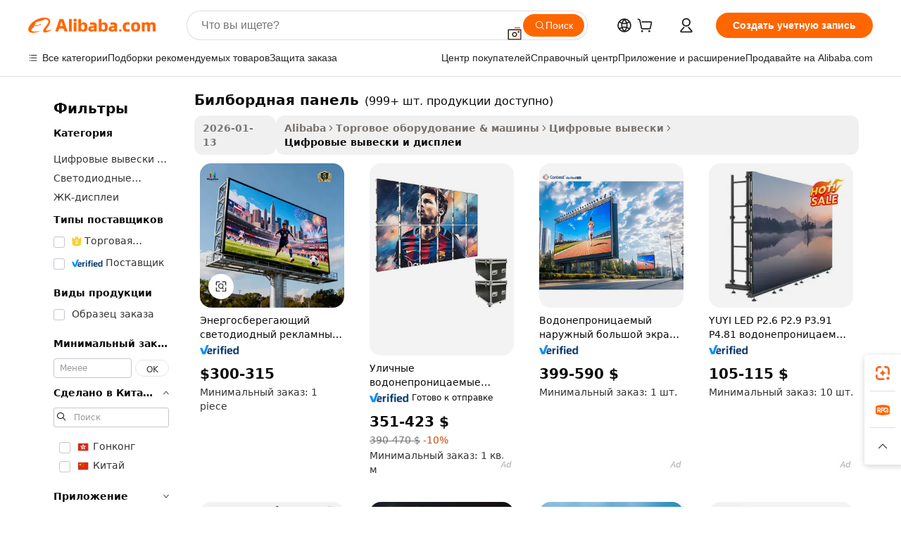

--- FILE ---
content_type: text/html;charset=UTF-8
request_url: https://russian.alibaba.com/g/billboard-panel.html
body_size: 208187
content:

<!-- screen_content -->

    <!-- tangram:5410 begin-->
    <!-- tangram:529998 begin-->
    
<!DOCTYPE html>
<html lang="ru" dir="ltr">
  <head>
        <script>
      window.__BB = {
        scene: window.__bb_scene || 'traffic-free-goods'
      };
      window.__BB.BB_CWV_IGNORE = {
          lcp_element: ['#icbu-buyer-pc-top-banner'],
          lcp_url: [],
        };
      window._timing = {}
      window._timing.first_start = Date.now();
      window.needLoginInspiration = Boolean(false);
      // 变量用于标记页面首次可见时间
      let firstVisibleTime = null;
      if (typeof document.hidden !== 'undefined') {
        // 页面首次加载时直接统计
        if (!document.hidden) {
          firstVisibleTime = Date.now();
          window.__BB_timex = 1
        } else {
          // 页面不可见时监听 visibilitychange 事件
          document.addEventListener('visibilitychange', () => {
            if (!document.hidden) {
              firstVisibleTime = Date.now();
              window.__BB_timex = firstVisibleTime - window.performance.timing.navigationStart
              window.__BB.firstVisibleTime = window.__BB_timex
              console.log("Page became visible after "+ window.__BB_timex + " ms");
            }
          }, { once: true });  // 确保只触发一次
        }
      } else {
        console.warn('Page Visibility API is not supported in this browser.');
      }
    </script>
        <meta name="data-spm" content="a2700">
        <meta name="aplus-xplug" content="NONE">
        <meta name="aplus-icbu-disable-umid" content="1">
        <meta name="google-translate-customization" content="9de59014edaf3b99-22e1cf3b5ca21786-g00bb439a5e9e5f8f-f">
    <meta name="yandex-verification" content="25a76ba8e4443bb3" />
    <meta name="msvalidate.01" content="E3FBF0E89B724C30844BF17C59608E8F" />
    <meta name="viewport" content="width=device-width, initial-scale=1.0, maximum-scale=5.0, user-scalable=yes">
        <link rel="preconnect" href="https://s.alicdn.com/" crossorigin>
    <link rel="dns-prefetch" href="https://s.alicdn.com">
                        <link rel="preload" href="https://s.alicdn.com/@g/alilog/??aplus_plugin_icbufront/index.js,mlog/aplus_v2.js" as="script">
        <link rel="preload" href="https://s.alicdn.com/@img/imgextra/i2/O1CN0153JdbU26g4bILVOyC_!!6000000007690-2-tps-418-58.png" as="image">
        <script>
            window.__APLUS_ABRATE__ = {
        perf_group: 'base64cached',
        scene: "traffic-free-goods",
      };
    </script>
    <meta name="aplus-mmstat-timeout" content="15000">
        <meta content="text/html; charset=utf-8" http-equiv="Content-Type">
          <title>Наружные рекламные панели - цифровые рекламные решения</title>
      <meta name="keywords" content="solar panels,wpc wall panel,5 panel hat">
      <meta name="description" content="Купите наши рекламные щиты для эффективной наружной рекламы. Наслаждайтесь высококачественными полноцветными дисплеями и прочной конструкцией, обеспечивающей длительную видимость.">
            <meta name="pagetiming-rate" content="9">
      <meta name="pagetiming-resource-rate" content="4">
                    <link rel="canonical" href="https://russian.alibaba.com/g/billboard-panel.html">
                              <link rel="alternate" hreflang="fr" href="https://french.alibaba.com/g/billboard-panel.html">
                  <link rel="alternate" hreflang="de" href="https://german.alibaba.com/g/billboard-panel.html">
                  <link rel="alternate" hreflang="pt" href="https://portuguese.alibaba.com/g/billboard-panel.html">
                  <link rel="alternate" hreflang="it" href="https://italian.alibaba.com/g/billboard-panel.html">
                  <link rel="alternate" hreflang="es" href="https://spanish.alibaba.com/g/billboard-panel.html">
                  <link rel="alternate" hreflang="ru" href="https://russian.alibaba.com/g/billboard-panel.html">
                  <link rel="alternate" hreflang="ko" href="https://korean.alibaba.com/g/billboard-panel.html">
                  <link rel="alternate" hreflang="ar" href="https://arabic.alibaba.com/g/billboard-panel.html">
                  <link rel="alternate" hreflang="ja" href="https://japanese.alibaba.com/g/billboard-panel.html">
                  <link rel="alternate" hreflang="tr" href="https://turkish.alibaba.com/g/billboard-panel.html">
                  <link rel="alternate" hreflang="th" href="https://thai.alibaba.com/g/billboard-panel.html">
                  <link rel="alternate" hreflang="vi" href="https://vietnamese.alibaba.com/g/billboard-panel.html">
                  <link rel="alternate" hreflang="nl" href="https://dutch.alibaba.com/g/billboard-panel.html">
                  <link rel="alternate" hreflang="he" href="https://hebrew.alibaba.com/g/billboard-panel.html">
                  <link rel="alternate" hreflang="id" href="https://indonesian.alibaba.com/g/billboard-panel.html">
                  <link rel="alternate" hreflang="hi" href="https://hindi.alibaba.com/g/billboard-panel.html">
                  <link rel="alternate" hreflang="en" href="https://www.alibaba.com/showroom/billboard-panel.html">
                  <link rel="alternate" hreflang="zh" href="https://chinese.alibaba.com/g/billboard-panel.html">
                  <link rel="alternate" hreflang="x-default" href="https://www.alibaba.com/showroom/billboard-panel.html">
                                        <script>
      // Aplus 配置自动打点
      var queue = window.goldlog_queue || (window.goldlog_queue = []);
      var tags = ["button", "a", "div", "span", "i", "svg", "input", "li", "tr"];
      queue.push(
        {
          action: 'goldlog.appendMetaInfo',
          arguments: [
            'aplus-auto-exp',
            [
              {
                logkey: '/sc.ug_msite.new_product_exp',
                cssSelector: '[data-spm-exp]',
                props: ["data-spm-exp"],
              },
              {
                logkey: '/sc.ug_pc.seolist_product_exp',
                cssSelector: '.traffic-card-gallery',
                props: ["data-spm-exp"],
              }
            ]
          ]
        }
      )
      queue.push({
        action: 'goldlog.setMetaInfo',
        arguments: ['aplus-auto-clk', JSON.stringify(tags.map(tag =>({
          "logkey": "/sc.ug_msite.new_product_clk",
          tag,
          "filter": "data-spm-clk",
          "props": ["data-spm-clk"]
        })))],
      });
    </script>
  </head>
  <div id="icbu-header"><div id="the-new-header" data-version="4.4.0" data-tnh-auto-exp="tnh-expose" data-scenes="search-products" style="position: relative;background-color: #fff;border-bottom: 1px solid #ddd;box-sizing: border-box; font-family:Inter,SF Pro Text,Roboto,Helvetica Neue,Helvetica,Tahoma,Arial,PingFang SC,Microsoft YaHei;"><div style="display: flex;align-items:center;height: 72px;min-width: 1200px;max-width: 1580px;margin: 0 auto;padding: 0 40px;box-sizing: border-box;"><img style="height: 29px; width: 209px;" src="https://s.alicdn.com/@img/imgextra/i2/O1CN0153JdbU26g4bILVOyC_!!6000000007690-2-tps-418-58.png" alt="" /></div><div style="min-width: 1200px;max-width: 1580px;margin: 0 auto;overflow: hidden;font-size: 14px;display: flex;justify-content: space-between;padding: 0 40px;box-sizing: border-box;"><div style="display: flex; align-items: center; justify-content: space-between"><div style="position: relative; height: 36px; padding: 0 28px 0 20px">All categories</div><div style="position: relative; height: 36px; padding-right: 28px">Featured selections</div><div style="position: relative; height: 36px">Trade Assurance</div></div><div style="display: flex; align-items: center; justify-content: space-between"><div style="position: relative; height: 36px; padding-right: 28px">Buyer Central</div><div style="position: relative; height: 36px; padding-right: 28px">Help Center</div><div style="position: relative; height: 36px; padding-right: 28px">Get the app</div><div style="position: relative; height: 36px">Become a supplier</div></div></div></div></div></div>
  <body data-spm="7724857" style="min-height: calc(100vh + 1px)"><script 
id="beacon-aplus"   
src="//s.alicdn.com/@g/alilog/??aplus_plugin_icbufront/index.js,mlog/aplus_v2.js"
exparams="aplus=async&userid=&aplus&ali_beacon_id=&ali_apache_id=&ali_apache_track=&ali_apache_tracktmp=&eagleeye_traceid=2101c5c217688993814494694e1222&ip=18%2e191%2e98%2e129&dmtrack_c={ali%5fresin%5ftrace%3dse%5frst%3dnull%7csp%5fviewtype%3dY%7cset%3d3%7cser%3d1007%7cpageId%3ddd1f7fc13cd04ad3b89fa93429db4efb%7cm%5fpageid%3dnull%7cpvmi%3d99e120857b824a05925e987e50472097%7csek%5fsepd%3d%25D0%25B1%25D0%25B8%25D0%25BB%25D0%25B1%25D0%25BE%25D1%2580%25D0%25B4%25D0%25BD%25D0%25B0%25D1%258F%2b%25D0%25BF%25D0%25B0%25D0%25BD%25D0%25B5%25D0%25BB%25D1%258C%7csek%3dbillboard%2bpanel%7cse%5fpn%3d1%7cp4pid%3d64d643da%2de796%2d476c%2d8229%2d3ced55a571c0%7csclkid%3dnull%7cforecast%5fpost%5fcate%3dnull%7cseo%5fnew%5fuser%5fflag%3dfalse%7ccategoryId%3d201227905%7cseo%5fsearch%5fmodel%5fupgrade%5fv2%3d2025070801%7cseo%5fmodule%5fcard%5f20240624%3d202406242%7clong%5ftext%5fgoogle%5ftranslate%5fv2%3d2407142%7cseo%5fcontent%5ftd%5fbottom%5ftext%5fupdate%5fkey%3d2025070801%7cseo%5fsearch%5fmodel%5fupgrade%5fv3%3d2025072201%7cseo%5fsearch%5fmodel%5fmulti%5fupgrade%5fv3%3d2025081101%7cdamo%5falt%5freplace%3dnull%7cwap%5fcross%3d2007659%7cwap%5fcs%5faction%3d2005494%7cAPP%5fVisitor%5fActive%3d26705%7cseo%5fshowroom%5fgoods%5fmix%3d2005244%7cseo%5fdefault%5fcached%5flong%5ftext%5ffrom%5fnew%5fkeyword%5fstep%3d2024122502%7cshowroom%5fgeneral%5ftemplate%3d2005292%7cwap%5fcs%5ftext%3dnull%7cstructured%5fdata%3d2025052702%7cseo%5fmulti%5fstyle%5ftext%5fupdate%3d2511182%7cpc%5fnew%5fheader%3dnull%7cseo%5fmeta%5fcate%5ftemplate%5fv1%3d2025042401%7cseo%5fmeta%5ftd%5fsearch%5fkeyword%5fstep%5fv1%3d2025040999%7cshowroom%5fft%5flong%5ftext%5fbaks%3d80802%7cseo%5ffirstcache%3d2025121601%7cAPP%5fGrowing%5fBuyer%5fHigh%5fIntent%5fActive%3d25485%7cshowroom%5fpc%5fv2019%3d2104%7cAPP%5fProspecting%5fBuyer%3d26712%7ccache%5fcontrol%3dnull%7cAPP%5fChurned%5fCore%5fBuyer%3d25463%7cseo%5fdefault%5fcached%5flong%5ftext%5fstep%3d24110802%7camp%5flighthouse%5fscore%5fimage%3d19657%7cseo%5fft%5ftranslate%5fgemini%3d25012003%7cwap%5fnode%5fssr%3d2015725%7cdataphant%5fopen%3d27030%7clongtext%5fmulti%5fstyle%5fexpand%5frussian%3d2510141%7cseo%5flongtext%5fgoogle%5fdata%5fsection%3d25021702%7cindustry%5fpopular%5ffloor%3dnull%7cwap%5fad%5fgoods%5fproduct%5finterval%3dnull%7cseo%5fgoods%5fbootom%5fwholesale%5flink%3dnull%7cseo%5fmiddle%5fwholesale%5flink%3d2486164%7cseo%5fkeyword%5faatest%3d10%7cft%5flong%5ftext%5fenpand%5fstep2%3d121602%7cseo%5fft%5flongtext%5fexpand%5fstep3%3d25012102%7cseo%5fwap%5fheadercard%3d2006288%7cAPP%5fChurned%5fInactive%5fVisitor%3d25497%7cAPP%5fGrowing%5fBuyer%5fHigh%5fIntent%5fInactive%3d25484%7cseo%5fmeta%5ftd%5fmulti%5fkey%3d2025061801%7ctop%5frecommend%5f20250120%3d202501201%7clongtext%5fmulti%5fstyle%5fexpand%5ffrench%5fcopy%3d25091802%7clongtext%5fmulti%5fstyle%5fexpand%5ffrench%5fcopy%5fcopy%3d25092502%7clong%5ftext%5fpaa%3d220901%7cseo%5ffloor%5fexp%3dnull%7cseo%5fshowroom%5falgo%5flink%3d17764%7cseo%5fmeta%5ftd%5faib%5fgeneral%5fkey%3d2025091900%7ccountry%5findustry%3d202311033%7cshowroom%5fft%5flong%5ftext%5fenpand%5fstep1%3d101102%7cseo%5fshowroom%5fnorel%3dnull%7cplp%5fstyle%5f25%5fpc%3d202505222%7cseo%5fggs%5flayer%3d10010%7cquery%5fmutil%5flang%5ftranslate%3d2025060300%7cAPP%5fChurned%5fBuyer%3d25468%7cstream%5frender%5fperf%5fopt%3d2309181%7cwap%5fgoods%3d2007383%7cseo%5fshowroom%5fsimilar%5f20240614%3d202406142%7cchinese%5fopen%3d6307%7cquery%5fgpt%5ftranslate%3d20240820%7cad%5fproduct%5finterval%3dnull%7camp%5fto%5fpwa%3d2007359%7cplp%5faib%5fmulti%5fai%5fmeta%3d20250401%7cwap%5fsupplier%5fcontent%3dnull%7cpc%5ffree%5frefactoring%3d20220315%7csso%5foem%5ffloor%3d30031%7cAPP%5fGrowing%5fBuyer%5fInactive%3d25474%7cseo%5fpc%5fnew%5fview%5f20240807%3d202408072%7cseo%5fbottom%5ftext%5fentity%5fkey%5fcopy%3d2025062400%7cstream%5frender%3d433763%7cseo%5fmodule%5fcard%5f20240424%3d202404241%7cseo%5ftitle%5freplace%5f20191226%3d5841%7clongtext%5fmulti%5fstyle%5fexpand%3d25090802%7cgoogleweblight%3d6516%7clighthouse%5fbase64%3dnull%7cAPP%5fProspecting%5fBuyer%5fActive%3d26719%7cad%5fgoods%5fproduct%5finterval%3dnull%7cseo%5fbottom%5fdeep%5fextend%5fkw%5fkey%3d2025071101%7clongtext%5fmulti%5fstyle%5fexpand%5fturkish%3d25102802%7cilink%5fuv%3d20240911%7cwap%5flist%5fwakeup%3d2005832%7ctpp%5fcrosslink%5fpc%3d20205311%7cseo%5ftop%5fbooth%3d18501%7cAPP%5fGrowing%5fBuyer%5fLess%5fActive%3d25472%7cseo%5fsearch%5fmodel%5fupgrade%5frank%3d2025092401%7cgoodslayer%3d7977%7cft%5flong%5ftext%5ftranslate%5fexpand%5fstep1%3d24110802%7cseo%5fheaderstyle%5ftraffic%5fkey%5fv1%3d2025072100%7ccrosslink%5fswitch%3d2008141%7cp4p%5foutline%3d20240328%7cseo%5fmeta%5ftd%5faib%5fv2%5fkey%3d2025091800%7crts%5fmulti%3d2008404%7cAPP%5fVisitor%5fLess%5fActive%3d26692%7cseo%5fsearch%5franker%5fid%3d2025112400%7cplp%5fstyle%5f25%3d202505192%7ccdn%5fvm%3d2007368%7cwap%5fad%5fproduct%5finterval%3dnull%7cseo%5fsearch%5fmodel%5fmulti%5fupgrade%5frank%3d2025092401%7cpc%5fcard%5fshare%3d2025081201%7cAPP%5fGrowing%5fBuyer%5fHigh%5fIntent%5fLess%5fActive%3d25480%7cgoods%5ftitle%5fsubstitute%3d9619%7cwap%5fscreen%5fexp%3d2025081400%7creact%5fheader%5ftest%3d202502182%7cpc%5fcs%5fcolor%3dnull%7cshowroom%5fft%5flong%5ftext%5ftest%3d72502%7cone%5ftap%5flogin%5fABTest%3d202308153%7cseo%5fhyh%5fshow%5ftags%3d9867%7cplp%5fstructured%5fdata%3d2508182%7cguide%5fdelete%3d2008526%7cseo%5findustry%5ftemplate%3dnull%7cseo%5fmeta%5ftd%5fmulti%5fes%5fkey%3d2025073101%7cseo%5fshowroom%5fdata%5fmix%3d19888%7csso%5ftop%5franking%5ffloor%3d20031%7cseo%5ftd%5fdeep%5fupgrade%5fkey%5fv3%3d2025081101%7cwap%5fue%5fone%3d2025111401%7cshowroom%5fto%5frts%5flink%3d2008480%7ccountrysearch%5ftest%3dnull%7cseo%5fplp%5fdate%5fv2%3d2025102702%7cchannel%5famp%5fto%5fpwa%3d2008435%7cseo%5fmulti%5fstyles%5flong%5ftext%3d2503172%7cseo%5fmeta%5ftext%5fmutli%5fcate%5ftemplate%5fv1%3d2025080801%7cseo%5fdefault%5fcached%5fmutil%5flong%5ftext%5fstep%3d24110436%7cseo%5faction%5fpoint%5ftype%3d22823%7cseo%5faib%5ftd%5flaunch%5f20240828%5fcopy%3d202408282%7cseo%5fshowroom%5fwholesale%5flink%3dnull%7cseo%5fperf%5fimprove%3d2023999%7cseo%5fwap%5flist%5fbounce%5f01%3d2063%7cseo%5fwap%5flist%5fbounce%5f02%3d2128%7cAPP%5fGrowing%5fBuyer%5fActive%3d25492%7cvideolayer%3dnull%7cvideo%5fplay%3dnull%7cAPP%5fChurned%5fMember%5fInactive%3d25499%7cseo%5fgoogle%5fnew%5fstruct%3d438326%7ctpp%5ftrace%3dseoKeyword%2dseoKeyword%5fv3%2dproduct%2dPRODUCT%5fFAIL}&pageid=12bf62812101ff821768899381&hn=ensearchweb033001255130%2erg%2dus%2deast%2eus44&asid=AQAAAAA1Q29phwksaAAAAAAIkeDEIjvhAQ==&treq=&tres=" async>
</script>
            <style>body{background-color:white;}.no-scrollbar.il-sticky.il-top-0.il-max-h-\[100vh\].il-w-\[200px\].il-flex-shrink-0.il-flex-grow-0.il-overflow-y-scroll{background-color:#FFF;padding-left:12px}</style>
                    <!-- tangram:530006 begin-->
<!--  -->
 <style>
   @keyframes il-spin {
     to {
       transform: rotate(360deg);
     }
   }
   @keyframes il-pulse {
     50% {
       opacity: 0.5;
     }
   }
   .traffic-card-gallery {display: flex;position: relative;flex-direction: column;justify-content: flex-start;border-radius: 0.5rem;background-color: #fff;padding: 0.5rem 0.5rem 1rem;overflow: hidden;font-size: 0.75rem;line-height: 1rem;}
   .traffic-card-list {display: flex;position: relative;flex-direction: row;justify-content: flex-start;border-bottom-width: 1px;background-color: #fff;padding: 1rem;height: 292px;overflow: hidden;font-size: 0.75rem;line-height: 1rem;}
   .product-price {
     b {
       font-size: 22px;
     }
   }
   .skel-loading {
       animation: il-pulse 2s cubic-bezier(0.4, 0, 0.6, 1) infinite;background-color: hsl(60, 4.8%, 95.9%);
   }
 </style>
<div id="first-cached-card">
  <div style="box-sizing:border-box;display: flex;position: absolute;left: 0;right: 0;margin: 0 auto;z-index: 1;min-width: 1200px;max-width: 1580px;padding: 0.75rem 3.25rem 0;pointer-events: none;">
    <!--页面左侧区域-->
    <div style="width: 200px;padding-top: 1rem;padding-left:12px; background-color: #fff;border-radius: 0.25rem">
      <div class="skel-loading" style="height: 1.5rem;width: 50%;border-radius: 0.25rem;"></div>
      <div style="margin-top: 1rem;margin-bottom: 1rem;">
        <div class="skel-loading" style="height: 1rem;width: calc(100% * 5 / 6);"></div>
        <div
          class="skel-loading"
          style="margin-top: 1rem;height: 1rem;width: calc(100% * 8 / 12);"
        ></div>
        <div class="skel-loading" style="margin-top: 1rem;height: 1rem;width: 75%;"></div>
        <div
          class="skel-loading"
          style="margin-top: 1rem;height: 1rem;width: calc(100% * 7 / 12);"
        ></div>
      </div>
      <div class="skel-loading" style="height: 1.5rem;width: 50%;border-radius: 0.25rem;"></div>
      <div style="margin-top: 1rem;margin-bottom: 1rem;">
        <div class="skel-loading" style="height: 1rem;width: calc(100% * 5 / 6);"></div>
        <div
          class="skel-loading"
          style="margin-top: 1rem;height: 1rem;width: calc(100% * 8 / 12);"
        ></div>
        <div class="skel-loading" style="margin-top: 1rem;height: 1rem;width: 75%;"></div>
        <div
          class="skel-loading"
          style="margin-top: 1rem;height: 1rem;width: calc(100% * 7 / 12);"
        ></div>
      </div>
      <div class="skel-loading" style="height: 1.5rem;width: 50%;border-radius: 0.25rem;"></div>
      <div style="margin-top: 1rem;margin-bottom: 1rem;">
        <div class="skel-loading" style="height: 1rem;width: calc(100% * 5 / 6);"></div>
        <div
          class="skel-loading"
          style="margin-top: 1rem;height: 1rem;width: calc(100% * 8 / 12);"
        ></div>
        <div class="skel-loading" style="margin-top: 1rem;height: 1rem;width: 75%;"></div>
        <div
          class="skel-loading"
          style="margin-top: 1rem;height: 1rem;width: calc(100% * 7 / 12);"
        ></div>
      </div>
      <div class="skel-loading" style="height: 1.5rem;width: 50%;border-radius: 0.25rem;"></div>
      <div style="margin-top: 1rem;margin-bottom: 1rem;">
        <div class="skel-loading" style="height: 1rem;width: calc(100% * 5 / 6);"></div>
        <div
          class="skel-loading"
          style="margin-top: 1rem;height: 1rem;width: calc(100% * 8 / 12);"
        ></div>
        <div class="skel-loading" style="margin-top: 1rem;height: 1rem;width: 75%;"></div>
        <div
          class="skel-loading"
          style="margin-top: 1rem;height: 1rem;width: calc(100% * 7 / 12);"
        ></div>
      </div>
      <div class="skel-loading" style="height: 1.5rem;width: 50%;border-radius: 0.25rem;"></div>
      <div style="margin-top: 1rem;margin-bottom: 1rem;">
        <div class="skel-loading" style="height: 1rem;width: calc(100% * 5 / 6);"></div>
        <div
          class="skel-loading"
          style="margin-top: 1rem;height: 1rem;width: calc(100% * 8 / 12);"
        ></div>
        <div class="skel-loading" style="margin-top: 1rem;height: 1rem;width: 75%;"></div>
        <div
          class="skel-loading"
          style="margin-top: 1rem;height: 1rem;width: calc(100% * 7 / 12);"
        ></div>
      </div>
      <div class="skel-loading" style="height: 1.5rem;width: 50%;border-radius: 0.25rem;"></div>
      <div style="margin-top: 1rem;margin-bottom: 1rem;">
        <div class="skel-loading" style="height: 1rem;width: calc(100% * 5 / 6);"></div>
        <div
          class="skel-loading"
          style="margin-top: 1rem;height: 1rem;width: calc(100% * 8 / 12);"
        ></div>
        <div class="skel-loading" style="margin-top: 1rem;height: 1rem;width: 75%;"></div>
        <div
          class="skel-loading"
          style="margin-top: 1rem;height: 1rem;width: calc(100% * 7 / 12);"
        ></div>
      </div>
    </div>
    <!--页面主体区域-->
    <div style="flex: 1 1 0%; overflow: hidden;padding: 0.5rem 0.5rem 0.5rem 1.5rem">
      <div style="height: 1.25rem;margin-bottom: 1rem;"></div>
      <!-- keywords -->
      <div style="margin-bottom: 1rem;height: 1.75rem;font-weight: 700;font-size: 1.25rem;line-height: 1.75rem;"></div>
      <!-- longtext -->
            <div style="width: calc(25% - 0.9rem);pointer-events: auto">
        <div class="traffic-card-gallery">
          <!-- ProductImage -->
          <a href="//www.alibaba.com/product-detail/Energy-Saving-Full-Color-IP65-Waterproof_1601605623365.html?from=SEO" target="_blank" style="position: relative;margin-bottom: 0.5rem;aspect-ratio: 1;overflow: hidden;border-radius: 0.5rem;">
            <div style="display: flex; overflow: hidden">
              <div style="position: relative;margin: 0;width: 100%;min-width: 0;flex-shrink: 0;flex-grow: 0;flex-basis: 100%;padding: 0;">
                <img style="position: relative; aspect-ratio: 1; width: 100%" src="[data-uri]" loading="eager" />
                <div style="position: absolute;left: 0;bottom: 0;right: 0;top: 0;background-color: #000;opacity: 0.05;"></div>
              </div>
            </div>
          </a>
          <div style="display: flex;flex: 1 1 0%;flex-direction: column;justify-content: space-between;">
            <div>
              <a class="skel-loading" style="margin-top: 0.5rem;display:inline-block;width:100%;height:1rem;" href="//www.alibaba.com/product-detail/Energy-Saving-Full-Color-IP65-Waterproof_1601605623365.html" target="_blank"></a>
              <a class="skel-loading" style="margin-top: 0.125rem;display:inline-block;width:100%;height:1rem;" href="//www.alibaba.com/product-detail/Energy-Saving-Full-Color-IP65-Waterproof_1601605623365.html" target="_blank"></a>
              <div class="skel-loading" style="margin-top: 0.25rem;height:1.625rem;width:75%"></div>
              <div class="skel-loading" style="margin-top: 0.5rem;height: 1rem;width:50%"></div>
              <div class="skel-loading" style="margin-top:0.25rem;height:1rem;width:25%"></div>
            </div>
          </div>

        </div>
      </div>

    </div>
  </div>
</div>
<!-- tangram:530006 end-->
            <style>.component-left-filter-callback{display:flex;position:relative;margin-top:10px;height:1200px}.component-left-filter-callback img{width:200px}.component-left-filter-callback i{position:absolute;top:5%;left:50%}.related-search-wrapper{padding:.5rem;--tw-bg-opacity: 1;background-color:#fff;background-color:rgba(255,255,255,var(--tw-bg-opacity, 1));border-width:1px;border-color:var(--input)}.related-search-wrapper .related-search-box{margin:12px 16px}.related-search-wrapper .related-search-box .related-search-title{display:inline;float:start;color:#666;word-wrap:break-word;margin-right:12px;width:13%}.related-search-wrapper .related-search-box .related-search-content{display:flex;flex-wrap:wrap}.related-search-wrapper .related-search-box .related-search-content .related-search-link{margin-right:12px;width:23%;overflow:hidden;color:#666;text-overflow:ellipsis;white-space:nowrap}.product-title img{margin-right:.5rem;display:inline-block;height:1rem;vertical-align:sub}.product-price b{font-size:22px}.similar-icon{position:absolute;bottom:12px;z-index:2;right:12px}.rfq-card{display:inline-block;position:relative;box-sizing:border-box;margin-bottom:36px}.rfq-card .rfq-card-content{display:flex;position:relative;flex-direction:column;align-items:flex-start;background-size:cover;background-color:#fff;padding:12px;width:100%;height:100%}.rfq-card .rfq-card-content .rfq-card-icon{margin-top:50px}.rfq-card .rfq-card-content .rfq-card-icon img{width:45px}.rfq-card .rfq-card-content .rfq-card-top-title{margin-top:14px;color:#222;font-weight:400;font-size:16px}.rfq-card .rfq-card-content .rfq-card-title{margin-top:24px;color:#333;font-weight:800;font-size:20px}.rfq-card .rfq-card-content .rfq-card-input-box{margin-top:24px;width:100%}.rfq-card .rfq-card-content .rfq-card-input-box textarea{box-sizing:border-box;border:1px solid #ddd;border-radius:4px;background-color:#fff;padding:9px 12px;width:100%;height:88px;resize:none;color:#666;font-weight:400;font-size:13px;font-family:inherit}.rfq-card .rfq-card-content .rfq-card-button{margin-top:24px;border:1px solid #666;border-radius:16px;background-color:#fff;width:67%;color:#000;font-weight:700;font-size:14px;line-height:30px;text-align:center}[data-modulename^=ProductList-] div{contain-intrinsic-size:auto 500px}.traffic-card-gallery:hover{--tw-shadow: 0px 2px 6px 2px rgba(0,0,0,.12157);--tw-shadow-colored: 0px 2px 6px 2px var(--tw-shadow-color);box-shadow:0 0 #0000,0 0 #0000,0 2px 6px 2px #0000001f;box-shadow:var(--tw-ring-offset-shadow, 0 0 rgba(0,0,0,0)),var(--tw-ring-shadow, 0 0 rgba(0,0,0,0)),var(--tw-shadow);z-index:10}.traffic-card-gallery{position:relative;display:flex;flex-direction:column;justify-content:flex-start;overflow:hidden;border-radius:.75rem;--tw-bg-opacity: 1;background-color:#fff;background-color:rgba(255,255,255,var(--tw-bg-opacity, 1));padding:.5rem;font-size:.75rem;line-height:1rem}.traffic-card-list{position:relative;display:flex;height:292px;flex-direction:row;justify-content:flex-start;overflow:hidden;border-bottom-width:1px;--tw-bg-opacity: 1;background-color:#fff;background-color:rgba(255,255,255,var(--tw-bg-opacity, 1));padding:1rem;font-size:.75rem;line-height:1rem}.traffic-card-g-industry:hover{--tw-shadow: 0 0 10px rgba(0,0,0,.1);--tw-shadow-colored: 0 0 10px var(--tw-shadow-color);box-shadow:0 0 #0000,0 0 #0000,0 0 10px #0000001a;box-shadow:var(--tw-ring-offset-shadow, 0 0 rgba(0,0,0,0)),var(--tw-ring-shadow, 0 0 rgba(0,0,0,0)),var(--tw-shadow)}.traffic-card-g-industry{position:relative;border-radius:var(--radius);--tw-bg-opacity: 1;background-color:#fff;background-color:rgba(255,255,255,var(--tw-bg-opacity, 1));padding:1.25rem .75rem .75rem;font-size:.875rem;line-height:1.25rem}.module-filter-section-wrapper{max-height:none!important;overflow-x:hidden}*,:before,:after{--tw-border-spacing-x: 0;--tw-border-spacing-y: 0;--tw-translate-x: 0;--tw-translate-y: 0;--tw-rotate: 0;--tw-skew-x: 0;--tw-skew-y: 0;--tw-scale-x: 1;--tw-scale-y: 1;--tw-pan-x: ;--tw-pan-y: ;--tw-pinch-zoom: ;--tw-scroll-snap-strictness: proximity;--tw-gradient-from-position: ;--tw-gradient-via-position: ;--tw-gradient-to-position: ;--tw-ordinal: ;--tw-slashed-zero: ;--tw-numeric-figure: ;--tw-numeric-spacing: ;--tw-numeric-fraction: ;--tw-ring-inset: ;--tw-ring-offset-width: 0px;--tw-ring-offset-color: #fff;--tw-ring-color: rgba(59, 130, 246, .5);--tw-ring-offset-shadow: 0 0 rgba(0,0,0,0);--tw-ring-shadow: 0 0 rgba(0,0,0,0);--tw-shadow: 0 0 rgba(0,0,0,0);--tw-shadow-colored: 0 0 rgba(0,0,0,0);--tw-blur: ;--tw-brightness: ;--tw-contrast: ;--tw-grayscale: ;--tw-hue-rotate: ;--tw-invert: ;--tw-saturate: ;--tw-sepia: ;--tw-drop-shadow: ;--tw-backdrop-blur: ;--tw-backdrop-brightness: ;--tw-backdrop-contrast: ;--tw-backdrop-grayscale: ;--tw-backdrop-hue-rotate: ;--tw-backdrop-invert: ;--tw-backdrop-opacity: ;--tw-backdrop-saturate: ;--tw-backdrop-sepia: ;--tw-contain-size: ;--tw-contain-layout: ;--tw-contain-paint: ;--tw-contain-style: }::backdrop{--tw-border-spacing-x: 0;--tw-border-spacing-y: 0;--tw-translate-x: 0;--tw-translate-y: 0;--tw-rotate: 0;--tw-skew-x: 0;--tw-skew-y: 0;--tw-scale-x: 1;--tw-scale-y: 1;--tw-pan-x: ;--tw-pan-y: ;--tw-pinch-zoom: ;--tw-scroll-snap-strictness: proximity;--tw-gradient-from-position: ;--tw-gradient-via-position: ;--tw-gradient-to-position: ;--tw-ordinal: ;--tw-slashed-zero: ;--tw-numeric-figure: ;--tw-numeric-spacing: ;--tw-numeric-fraction: ;--tw-ring-inset: ;--tw-ring-offset-width: 0px;--tw-ring-offset-color: #fff;--tw-ring-color: rgba(59, 130, 246, .5);--tw-ring-offset-shadow: 0 0 rgba(0,0,0,0);--tw-ring-shadow: 0 0 rgba(0,0,0,0);--tw-shadow: 0 0 rgba(0,0,0,0);--tw-shadow-colored: 0 0 rgba(0,0,0,0);--tw-blur: ;--tw-brightness: ;--tw-contrast: ;--tw-grayscale: ;--tw-hue-rotate: ;--tw-invert: ;--tw-saturate: ;--tw-sepia: ;--tw-drop-shadow: ;--tw-backdrop-blur: ;--tw-backdrop-brightness: ;--tw-backdrop-contrast: ;--tw-backdrop-grayscale: ;--tw-backdrop-hue-rotate: ;--tw-backdrop-invert: ;--tw-backdrop-opacity: ;--tw-backdrop-saturate: ;--tw-backdrop-sepia: ;--tw-contain-size: ;--tw-contain-layout: ;--tw-contain-paint: ;--tw-contain-style: }*,:before,:after{box-sizing:border-box;border-width:0;border-style:solid;border-color:#e5e7eb}:before,:after{--tw-content: ""}html,:host{line-height:1.5;-webkit-text-size-adjust:100%;-moz-tab-size:4;-o-tab-size:4;tab-size:4;font-family:ui-sans-serif,system-ui,-apple-system,Segoe UI,Roboto,Ubuntu,Cantarell,Noto Sans,sans-serif,"Apple Color Emoji","Segoe UI Emoji",Segoe UI Symbol,"Noto Color Emoji";font-feature-settings:normal;font-variation-settings:normal;-webkit-tap-highlight-color:transparent}body{margin:0;line-height:inherit}hr{height:0;color:inherit;border-top-width:1px}abbr:where([title]){text-decoration:underline;-webkit-text-decoration:underline dotted;text-decoration:underline dotted}h1,h2,h3,h4,h5,h6{font-size:inherit;font-weight:inherit}a{color:inherit;text-decoration:inherit}b,strong{font-weight:bolder}code,kbd,samp,pre{font-family:ui-monospace,SFMono-Regular,Menlo,Monaco,Consolas,Liberation Mono,Courier New,monospace;font-feature-settings:normal;font-variation-settings:normal;font-size:1em}small{font-size:80%}sub,sup{font-size:75%;line-height:0;position:relative;vertical-align:baseline}sub{bottom:-.25em}sup{top:-.5em}table{text-indent:0;border-color:inherit;border-collapse:collapse}button,input,optgroup,select,textarea{font-family:inherit;font-feature-settings:inherit;font-variation-settings:inherit;font-size:100%;font-weight:inherit;line-height:inherit;letter-spacing:inherit;color:inherit;margin:0;padding:0}button,select{text-transform:none}button,input:where([type=button]),input:where([type=reset]),input:where([type=submit]){-webkit-appearance:button;background-color:transparent;background-image:none}:-moz-focusring{outline:auto}:-moz-ui-invalid{box-shadow:none}progress{vertical-align:baseline}::-webkit-inner-spin-button,::-webkit-outer-spin-button{height:auto}[type=search]{-webkit-appearance:textfield;outline-offset:-2px}::-webkit-search-decoration{-webkit-appearance:none}::-webkit-file-upload-button{-webkit-appearance:button;font:inherit}summary{display:list-item}blockquote,dl,dd,h1,h2,h3,h4,h5,h6,hr,figure,p,pre{margin:0}fieldset{margin:0;padding:0}legend{padding:0}ol,ul,menu{list-style:none;margin:0;padding:0}dialog{padding:0}textarea{resize:vertical}input::-moz-placeholder,textarea::-moz-placeholder{opacity:1;color:#9ca3af}input::placeholder,textarea::placeholder{opacity:1;color:#9ca3af}button,[role=button]{cursor:pointer}:disabled{cursor:default}img,svg,video,canvas,audio,iframe,embed,object{display:block;vertical-align:middle}img,video{max-width:100%;height:auto}[hidden]:where(:not([hidden=until-found])){display:none}:root{--background: hsl(0, 0%, 100%);--foreground: hsl(20, 14.3%, 4.1%);--card: hsl(0, 0%, 100%);--card-foreground: hsl(20, 14.3%, 4.1%);--popover: hsl(0, 0%, 100%);--popover-foreground: hsl(20, 14.3%, 4.1%);--primary: hsl(24, 100%, 50%);--primary-foreground: hsl(60, 9.1%, 97.8%);--secondary: hsl(60, 4.8%, 95.9%);--secondary-foreground: #333;--muted: hsl(60, 4.8%, 95.9%);--muted-foreground: hsl(25, 5.3%, 44.7%);--accent: hsl(60, 4.8%, 95.9%);--accent-foreground: hsl(24, 9.8%, 10%);--destructive: hsl(0, 84.2%, 60.2%);--destructive-foreground: hsl(60, 9.1%, 97.8%);--border: hsl(20, 5.9%, 90%);--input: hsl(20, 5.9%, 90%);--ring: hsl(24.6, 95%, 53.1%);--radius: 1rem}.dark{--background: hsl(20, 14.3%, 4.1%);--foreground: hsl(60, 9.1%, 97.8%);--card: hsl(20, 14.3%, 4.1%);--card-foreground: hsl(60, 9.1%, 97.8%);--popover: hsl(20, 14.3%, 4.1%);--popover-foreground: hsl(60, 9.1%, 97.8%);--primary: hsl(20.5, 90.2%, 48.2%);--primary-foreground: hsl(60, 9.1%, 97.8%);--secondary: hsl(12, 6.5%, 15.1%);--secondary-foreground: hsl(60, 9.1%, 97.8%);--muted: hsl(12, 6.5%, 15.1%);--muted-foreground: hsl(24, 5.4%, 63.9%);--accent: hsl(12, 6.5%, 15.1%);--accent-foreground: hsl(60, 9.1%, 97.8%);--destructive: hsl(0, 72.2%, 50.6%);--destructive-foreground: hsl(60, 9.1%, 97.8%);--border: hsl(12, 6.5%, 15.1%);--input: hsl(12, 6.5%, 15.1%);--ring: hsl(20.5, 90.2%, 48.2%)}*{border-color:#e7e5e4;border-color:var(--border)}body{background-color:#fff;background-color:var(--background);color:#0c0a09;color:var(--foreground)}.il-sr-only{position:absolute;width:1px;height:1px;padding:0;margin:-1px;overflow:hidden;clip:rect(0,0,0,0);white-space:nowrap;border-width:0}.il-invisible{visibility:hidden}.il-fixed{position:fixed}.il-absolute{position:absolute}.il-relative{position:relative}.il-sticky{position:sticky}.il-inset-0{inset:0}.il--bottom-12{bottom:-3rem}.il--top-12{top:-3rem}.il-bottom-0{bottom:0}.il-bottom-2{bottom:.5rem}.il-bottom-3{bottom:.75rem}.il-bottom-4{bottom:1rem}.il-end-0{right:0}.il-end-2{right:.5rem}.il-end-3{right:.75rem}.il-end-4{right:1rem}.il-left-0{left:0}.il-left-3{left:.75rem}.il-right-0{right:0}.il-right-2{right:.5rem}.il-right-3{right:.75rem}.il-start-0{left:0}.il-start-1\/2{left:50%}.il-start-2{left:.5rem}.il-start-3{left:.75rem}.il-start-\[50\%\]{left:50%}.il-top-0{top:0}.il-top-1\/2{top:50%}.il-top-16{top:4rem}.il-top-4{top:1rem}.il-top-\[50\%\]{top:50%}.il-z-10{z-index:10}.il-z-50{z-index:50}.il-z-\[9999\]{z-index:9999}.il-col-span-4{grid-column:span 4 / span 4}.il-m-0{margin:0}.il-m-3{margin:.75rem}.il-m-auto{margin:auto}.il-mx-auto{margin-left:auto;margin-right:auto}.il-my-3{margin-top:.75rem;margin-bottom:.75rem}.il-my-5{margin-top:1.25rem;margin-bottom:1.25rem}.il-my-auto{margin-top:auto;margin-bottom:auto}.\!il-mb-4{margin-bottom:1rem!important}.il--mt-4{margin-top:-1rem}.il-mb-0{margin-bottom:0}.il-mb-1{margin-bottom:.25rem}.il-mb-2{margin-bottom:.5rem}.il-mb-3{margin-bottom:.75rem}.il-mb-4{margin-bottom:1rem}.il-mb-5{margin-bottom:1.25rem}.il-mb-6{margin-bottom:1.5rem}.il-mb-8{margin-bottom:2rem}.il-mb-\[-0\.75rem\]{margin-bottom:-.75rem}.il-mb-\[0\.125rem\]{margin-bottom:.125rem}.il-me-1{margin-right:.25rem}.il-me-2{margin-right:.5rem}.il-me-3{margin-right:.75rem}.il-me-auto{margin-right:auto}.il-mr-1{margin-right:.25rem}.il-mr-2{margin-right:.5rem}.il-ms-1{margin-left:.25rem}.il-ms-4{margin-left:1rem}.il-ms-5{margin-left:1.25rem}.il-ms-8{margin-left:2rem}.il-ms-\[\.375rem\]{margin-left:.375rem}.il-ms-auto{margin-left:auto}.il-mt-0{margin-top:0}.il-mt-0\.5{margin-top:.125rem}.il-mt-1{margin-top:.25rem}.il-mt-2{margin-top:.5rem}.il-mt-3{margin-top:.75rem}.il-mt-4{margin-top:1rem}.il-mt-6{margin-top:1.5rem}.il-line-clamp-1{overflow:hidden;display:-webkit-box;-webkit-box-orient:vertical;-webkit-line-clamp:1}.il-line-clamp-2{overflow:hidden;display:-webkit-box;-webkit-box-orient:vertical;-webkit-line-clamp:2}.il-line-clamp-6{overflow:hidden;display:-webkit-box;-webkit-box-orient:vertical;-webkit-line-clamp:6}.il-inline-block{display:inline-block}.il-inline{display:inline}.il-flex{display:flex}.il-inline-flex{display:inline-flex}.il-grid{display:grid}.il-aspect-square{aspect-ratio:1 / 1}.il-size-5{width:1.25rem;height:1.25rem}.il-h-1{height:.25rem}.il-h-10{height:2.5rem}.il-h-11{height:2.75rem}.il-h-20{height:5rem}.il-h-24{height:6rem}.il-h-3\.5{height:.875rem}.il-h-4{height:1rem}.il-h-40{height:10rem}.il-h-6{height:1.5rem}.il-h-8{height:2rem}.il-h-9{height:2.25rem}.il-h-\[150px\]{height:150px}.il-h-\[152px\]{height:152px}.il-h-\[18\.25rem\]{height:18.25rem}.il-h-\[292px\]{height:292px}.il-h-\[600px\]{height:600px}.il-h-auto{height:auto}.il-h-fit{height:-moz-fit-content;height:fit-content}.il-h-full{height:100%}.il-h-screen{height:100vh}.il-max-h-\[100vh\]{max-height:100vh}.il-w-1\/2{width:50%}.il-w-10{width:2.5rem}.il-w-10\/12{width:83.333333%}.il-w-4{width:1rem}.il-w-6{width:1.5rem}.il-w-64{width:16rem}.il-w-7\/12{width:58.333333%}.il-w-72{width:18rem}.il-w-8{width:2rem}.il-w-8\/12{width:66.666667%}.il-w-9{width:2.25rem}.il-w-9\/12{width:75%}.il-w-\[200px\]{width:200px}.il-w-\[84px\]{width:84px}.il-w-fit{width:-moz-fit-content;width:fit-content}.il-w-full{width:100%}.il-w-screen{width:100vw}.il-min-w-0{min-width:0px}.il-min-w-3{min-width:.75rem}.il-min-w-\[1200px\]{min-width:1200px}.il-max-w-\[1000px\]{max-width:1000px}.il-max-w-\[1580px\]{max-width:1580px}.il-max-w-full{max-width:100%}.il-max-w-lg{max-width:32rem}.il-flex-1{flex:1 1 0%}.il-flex-shrink-0,.il-shrink-0{flex-shrink:0}.il-flex-grow-0,.il-grow-0{flex-grow:0}.il-basis-24{flex-basis:6rem}.il-basis-full{flex-basis:100%}.il-origin-\[--radix-tooltip-content-transform-origin\]{transform-origin:var(--radix-tooltip-content-transform-origin)}.il--translate-x-1\/2{--tw-translate-x: -50%;transform:translate(-50%,var(--tw-translate-y)) rotate(var(--tw-rotate)) skew(var(--tw-skew-x)) skewY(var(--tw-skew-y)) scaleX(var(--tw-scale-x)) scaleY(var(--tw-scale-y));transform:translate(var(--tw-translate-x),var(--tw-translate-y)) rotate(var(--tw-rotate)) skew(var(--tw-skew-x)) skewY(var(--tw-skew-y)) scaleX(var(--tw-scale-x)) scaleY(var(--tw-scale-y))}.il--translate-y-1\/2{--tw-translate-y: -50%;transform:translate(var(--tw-translate-x),-50%) rotate(var(--tw-rotate)) skew(var(--tw-skew-x)) skewY(var(--tw-skew-y)) scaleX(var(--tw-scale-x)) scaleY(var(--tw-scale-y));transform:translate(var(--tw-translate-x),var(--tw-translate-y)) rotate(var(--tw-rotate)) skew(var(--tw-skew-x)) skewY(var(--tw-skew-y)) scaleX(var(--tw-scale-x)) scaleY(var(--tw-scale-y))}.il-translate-x-\[-50\%\]{--tw-translate-x: -50%;transform:translate(-50%,var(--tw-translate-y)) rotate(var(--tw-rotate)) skew(var(--tw-skew-x)) skewY(var(--tw-skew-y)) scaleX(var(--tw-scale-x)) scaleY(var(--tw-scale-y));transform:translate(var(--tw-translate-x),var(--tw-translate-y)) rotate(var(--tw-rotate)) skew(var(--tw-skew-x)) skewY(var(--tw-skew-y)) scaleX(var(--tw-scale-x)) scaleY(var(--tw-scale-y))}.il-translate-y-\[-50\%\]{--tw-translate-y: -50%;transform:translate(var(--tw-translate-x),-50%) rotate(var(--tw-rotate)) skew(var(--tw-skew-x)) skewY(var(--tw-skew-y)) scaleX(var(--tw-scale-x)) scaleY(var(--tw-scale-y));transform:translate(var(--tw-translate-x),var(--tw-translate-y)) rotate(var(--tw-rotate)) skew(var(--tw-skew-x)) skewY(var(--tw-skew-y)) scaleX(var(--tw-scale-x)) scaleY(var(--tw-scale-y))}.il-rotate-90{--tw-rotate: 90deg;transform:translate(var(--tw-translate-x),var(--tw-translate-y)) rotate(90deg) skew(var(--tw-skew-x)) skewY(var(--tw-skew-y)) scaleX(var(--tw-scale-x)) scaleY(var(--tw-scale-y));transform:translate(var(--tw-translate-x),var(--tw-translate-y)) rotate(var(--tw-rotate)) skew(var(--tw-skew-x)) skewY(var(--tw-skew-y)) scaleX(var(--tw-scale-x)) scaleY(var(--tw-scale-y))}@keyframes il-pulse{50%{opacity:.5}}.il-animate-pulse{animation:il-pulse 2s cubic-bezier(.4,0,.6,1) infinite}@keyframes il-spin{to{transform:rotate(360deg)}}.il-animate-spin{animation:il-spin 1s linear infinite}.il-cursor-pointer{cursor:pointer}.il-list-disc{list-style-type:disc}.il-grid-cols-2{grid-template-columns:repeat(2,minmax(0,1fr))}.il-grid-cols-4{grid-template-columns:repeat(4,minmax(0,1fr))}.il-flex-row{flex-direction:row}.il-flex-col{flex-direction:column}.il-flex-col-reverse{flex-direction:column-reverse}.il-flex-wrap{flex-wrap:wrap}.il-flex-nowrap{flex-wrap:nowrap}.il-items-start{align-items:flex-start}.il-items-center{align-items:center}.il-items-baseline{align-items:baseline}.il-justify-start{justify-content:flex-start}.il-justify-end{justify-content:flex-end}.il-justify-center{justify-content:center}.il-justify-between{justify-content:space-between}.il-gap-1{gap:.25rem}.il-gap-1\.5{gap:.375rem}.il-gap-10{gap:2.5rem}.il-gap-2{gap:.5rem}.il-gap-3{gap:.75rem}.il-gap-4{gap:1rem}.il-gap-8{gap:2rem}.il-gap-\[\.0938rem\]{gap:.0938rem}.il-gap-\[\.375rem\]{gap:.375rem}.il-gap-\[0\.125rem\]{gap:.125rem}.\!il-gap-x-5{-moz-column-gap:1.25rem!important;column-gap:1.25rem!important}.\!il-gap-y-5{row-gap:1.25rem!important}.il-space-y-1\.5>:not([hidden])~:not([hidden]){--tw-space-y-reverse: 0;margin-top:calc(.375rem * (1 - var(--tw-space-y-reverse)));margin-top:.375rem;margin-top:calc(.375rem * calc(1 - var(--tw-space-y-reverse)));margin-bottom:0rem;margin-bottom:calc(.375rem * var(--tw-space-y-reverse))}.il-space-y-4>:not([hidden])~:not([hidden]){--tw-space-y-reverse: 0;margin-top:calc(1rem * (1 - var(--tw-space-y-reverse)));margin-top:1rem;margin-top:calc(1rem * calc(1 - var(--tw-space-y-reverse)));margin-bottom:0rem;margin-bottom:calc(1rem * var(--tw-space-y-reverse))}.il-overflow-hidden{overflow:hidden}.il-overflow-y-auto{overflow-y:auto}.il-overflow-y-scroll{overflow-y:scroll}.il-truncate{overflow:hidden;text-overflow:ellipsis;white-space:nowrap}.il-text-ellipsis{text-overflow:ellipsis}.il-whitespace-normal{white-space:normal}.il-whitespace-nowrap{white-space:nowrap}.il-break-normal{word-wrap:normal;word-break:normal}.il-break-words{word-wrap:break-word}.il-break-all{word-break:break-all}.il-rounded{border-radius:.25rem}.il-rounded-2xl{border-radius:1rem}.il-rounded-\[0\.5rem\]{border-radius:.5rem}.il-rounded-\[1\.25rem\]{border-radius:1.25rem}.il-rounded-full{border-radius:9999px}.il-rounded-lg{border-radius:1rem;border-radius:var(--radius)}.il-rounded-md{border-radius:calc(1rem - 2px);border-radius:calc(var(--radius) - 2px)}.il-rounded-sm{border-radius:calc(1rem - 4px);border-radius:calc(var(--radius) - 4px)}.il-rounded-xl{border-radius:.75rem}.il-border,.il-border-\[1px\]{border-width:1px}.il-border-b,.il-border-b-\[1px\]{border-bottom-width:1px}.il-border-solid{border-style:solid}.il-border-none{border-style:none}.il-border-\[\#222\]{--tw-border-opacity: 1;border-color:#222;border-color:rgba(34,34,34,var(--tw-border-opacity, 1))}.il-border-\[\#DDD\]{--tw-border-opacity: 1;border-color:#ddd;border-color:rgba(221,221,221,var(--tw-border-opacity, 1))}.il-border-foreground{border-color:#0c0a09;border-color:var(--foreground)}.il-border-input{border-color:#e7e5e4;border-color:var(--input)}.il-bg-\[\#F8F8F8\]{--tw-bg-opacity: 1;background-color:#f8f8f8;background-color:rgba(248,248,248,var(--tw-bg-opacity, 1))}.il-bg-\[\#d9d9d963\]{background-color:#d9d9d963}.il-bg-accent{background-color:#f5f5f4;background-color:var(--accent)}.il-bg-background{background-color:#fff;background-color:var(--background)}.il-bg-black{--tw-bg-opacity: 1;background-color:#000;background-color:rgba(0,0,0,var(--tw-bg-opacity, 1))}.il-bg-black\/80{background-color:#000c}.il-bg-destructive{background-color:#ef4444;background-color:var(--destructive)}.il-bg-gray-300{--tw-bg-opacity: 1;background-color:#d1d5db;background-color:rgba(209,213,219,var(--tw-bg-opacity, 1))}.il-bg-muted{background-color:#f5f5f4;background-color:var(--muted)}.il-bg-orange-500{--tw-bg-opacity: 1;background-color:#f97316;background-color:rgba(249,115,22,var(--tw-bg-opacity, 1))}.il-bg-popover{background-color:#fff;background-color:var(--popover)}.il-bg-primary{background-color:#f60;background-color:var(--primary)}.il-bg-secondary{background-color:#f5f5f4;background-color:var(--secondary)}.il-bg-transparent{background-color:transparent}.il-bg-white{--tw-bg-opacity: 1;background-color:#fff;background-color:rgba(255,255,255,var(--tw-bg-opacity, 1))}.il-bg-opacity-80{--tw-bg-opacity: .8}.il-bg-cover{background-size:cover}.il-bg-no-repeat{background-repeat:no-repeat}.il-fill-black{fill:#000}.il-object-cover{-o-object-fit:cover;object-fit:cover}.il-p-0{padding:0}.il-p-1{padding:.25rem}.il-p-2{padding:.5rem}.il-p-3{padding:.75rem}.il-p-4{padding:1rem}.il-p-5{padding:1.25rem}.il-p-6{padding:1.5rem}.il-px-2{padding-left:.5rem;padding-right:.5rem}.il-px-3{padding-left:.75rem;padding-right:.75rem}.il-py-0\.5{padding-top:.125rem;padding-bottom:.125rem}.il-py-1\.5{padding-top:.375rem;padding-bottom:.375rem}.il-py-10{padding-top:2.5rem;padding-bottom:2.5rem}.il-py-2{padding-top:.5rem;padding-bottom:.5rem}.il-py-3{padding-top:.75rem;padding-bottom:.75rem}.il-pb-0{padding-bottom:0}.il-pb-3{padding-bottom:.75rem}.il-pb-4{padding-bottom:1rem}.il-pb-8{padding-bottom:2rem}.il-pe-0{padding-right:0}.il-pe-2{padding-right:.5rem}.il-pe-3{padding-right:.75rem}.il-pe-4{padding-right:1rem}.il-pe-6{padding-right:1.5rem}.il-pe-8{padding-right:2rem}.il-pe-\[12px\]{padding-right:12px}.il-pe-\[3\.25rem\]{padding-right:3.25rem}.il-pl-4{padding-left:1rem}.il-ps-0{padding-left:0}.il-ps-2{padding-left:.5rem}.il-ps-3{padding-left:.75rem}.il-ps-4{padding-left:1rem}.il-ps-6{padding-left:1.5rem}.il-ps-8{padding-left:2rem}.il-ps-\[12px\]{padding-left:12px}.il-ps-\[3\.25rem\]{padding-left:3.25rem}.il-pt-10{padding-top:2.5rem}.il-pt-4{padding-top:1rem}.il-pt-5{padding-top:1.25rem}.il-pt-6{padding-top:1.5rem}.il-pt-7{padding-top:1.75rem}.il-text-center{text-align:center}.il-text-start{text-align:left}.il-text-2xl{font-size:1.5rem;line-height:2rem}.il-text-base{font-size:1rem;line-height:1.5rem}.il-text-lg{font-size:1.125rem;line-height:1.75rem}.il-text-sm{font-size:.875rem;line-height:1.25rem}.il-text-xl{font-size:1.25rem;line-height:1.75rem}.il-text-xs{font-size:.75rem;line-height:1rem}.il-font-\[600\]{font-weight:600}.il-font-bold{font-weight:700}.il-font-medium{font-weight:500}.il-font-normal{font-weight:400}.il-font-semibold{font-weight:600}.il-leading-3{line-height:.75rem}.il-leading-4{line-height:1rem}.il-leading-\[1\.43\]{line-height:1.43}.il-leading-\[18px\]{line-height:18px}.il-leading-\[26px\]{line-height:26px}.il-leading-none{line-height:1}.il-tracking-tight{letter-spacing:-.025em}.il-text-\[\#00820D\]{--tw-text-opacity: 1;color:#00820d;color:rgba(0,130,13,var(--tw-text-opacity, 1))}.il-text-\[\#222\]{--tw-text-opacity: 1;color:#222;color:rgba(34,34,34,var(--tw-text-opacity, 1))}.il-text-\[\#444\]{--tw-text-opacity: 1;color:#444;color:rgba(68,68,68,var(--tw-text-opacity, 1))}.il-text-\[\#4B1D1F\]{--tw-text-opacity: 1;color:#4b1d1f;color:rgba(75,29,31,var(--tw-text-opacity, 1))}.il-text-\[\#767676\]{--tw-text-opacity: 1;color:#767676;color:rgba(118,118,118,var(--tw-text-opacity, 1))}.il-text-\[\#D04A0A\]{--tw-text-opacity: 1;color:#d04a0a;color:rgba(208,74,10,var(--tw-text-opacity, 1))}.il-text-\[\#F7421E\]{--tw-text-opacity: 1;color:#f7421e;color:rgba(247,66,30,var(--tw-text-opacity, 1))}.il-text-\[\#FF6600\]{--tw-text-opacity: 1;color:#f60;color:rgba(255,102,0,var(--tw-text-opacity, 1))}.il-text-\[\#f7421e\]{--tw-text-opacity: 1;color:#f7421e;color:rgba(247,66,30,var(--tw-text-opacity, 1))}.il-text-destructive-foreground{color:#fafaf9;color:var(--destructive-foreground)}.il-text-foreground{color:#0c0a09;color:var(--foreground)}.il-text-muted-foreground{color:#78716c;color:var(--muted-foreground)}.il-text-popover-foreground{color:#0c0a09;color:var(--popover-foreground)}.il-text-primary{color:#f60;color:var(--primary)}.il-text-primary-foreground{color:#fafaf9;color:var(--primary-foreground)}.il-text-secondary-foreground{color:#333;color:var(--secondary-foreground)}.il-text-white{--tw-text-opacity: 1;color:#fff;color:rgba(255,255,255,var(--tw-text-opacity, 1))}.il-underline{text-decoration-line:underline}.il-line-through{text-decoration-line:line-through}.il-underline-offset-4{text-underline-offset:4px}.il-opacity-5{opacity:.05}.il-opacity-70{opacity:.7}.il-shadow-\[0_2px_6px_2px_rgba\(0\,0\,0\,0\.12\)\]{--tw-shadow: 0 2px 6px 2px rgba(0,0,0,.12);--tw-shadow-colored: 0 2px 6px 2px var(--tw-shadow-color);box-shadow:0 0 #0000,0 0 #0000,0 2px 6px 2px #0000001f;box-shadow:var(--tw-ring-offset-shadow, 0 0 rgba(0,0,0,0)),var(--tw-ring-shadow, 0 0 rgba(0,0,0,0)),var(--tw-shadow)}.il-shadow-cards{--tw-shadow: 0 0 10px rgba(0,0,0,.1);--tw-shadow-colored: 0 0 10px var(--tw-shadow-color);box-shadow:0 0 #0000,0 0 #0000,0 0 10px #0000001a;box-shadow:var(--tw-ring-offset-shadow, 0 0 rgba(0,0,0,0)),var(--tw-ring-shadow, 0 0 rgba(0,0,0,0)),var(--tw-shadow)}.il-shadow-lg{--tw-shadow: 0 10px 15px -3px rgba(0, 0, 0, .1), 0 4px 6px -4px rgba(0, 0, 0, .1);--tw-shadow-colored: 0 10px 15px -3px var(--tw-shadow-color), 0 4px 6px -4px var(--tw-shadow-color);box-shadow:0 0 #0000,0 0 #0000,0 10px 15px -3px #0000001a,0 4px 6px -4px #0000001a;box-shadow:var(--tw-ring-offset-shadow, 0 0 rgba(0,0,0,0)),var(--tw-ring-shadow, 0 0 rgba(0,0,0,0)),var(--tw-shadow)}.il-shadow-md{--tw-shadow: 0 4px 6px -1px rgba(0, 0, 0, .1), 0 2px 4px -2px rgba(0, 0, 0, .1);--tw-shadow-colored: 0 4px 6px -1px var(--tw-shadow-color), 0 2px 4px -2px var(--tw-shadow-color);box-shadow:0 0 #0000,0 0 #0000,0 4px 6px -1px #0000001a,0 2px 4px -2px #0000001a;box-shadow:var(--tw-ring-offset-shadow, 0 0 rgba(0,0,0,0)),var(--tw-ring-shadow, 0 0 rgba(0,0,0,0)),var(--tw-shadow)}.il-outline-none{outline:2px solid transparent;outline-offset:2px}.il-outline-1{outline-width:1px}.il-ring-offset-background{--tw-ring-offset-color: var(--background)}.il-transition-colors{transition-property:color,background-color,border-color,text-decoration-color,fill,stroke;transition-timing-function:cubic-bezier(.4,0,.2,1);transition-duration:.15s}.il-transition-opacity{transition-property:opacity;transition-timing-function:cubic-bezier(.4,0,.2,1);transition-duration:.15s}.il-transition-transform{transition-property:transform;transition-timing-function:cubic-bezier(.4,0,.2,1);transition-duration:.15s}.il-duration-200{transition-duration:.2s}.il-duration-300{transition-duration:.3s}.il-ease-in-out{transition-timing-function:cubic-bezier(.4,0,.2,1)}@keyframes enter{0%{opacity:1;opacity:var(--tw-enter-opacity, 1);transform:translateZ(0) scaleZ(1) rotate(0);transform:translate3d(var(--tw-enter-translate-x, 0),var(--tw-enter-translate-y, 0),0) scale3d(var(--tw-enter-scale, 1),var(--tw-enter-scale, 1),var(--tw-enter-scale, 1)) rotate(var(--tw-enter-rotate, 0))}}@keyframes exit{to{opacity:1;opacity:var(--tw-exit-opacity, 1);transform:translateZ(0) scaleZ(1) rotate(0);transform:translate3d(var(--tw-exit-translate-x, 0),var(--tw-exit-translate-y, 0),0) scale3d(var(--tw-exit-scale, 1),var(--tw-exit-scale, 1),var(--tw-exit-scale, 1)) rotate(var(--tw-exit-rotate, 0))}}.il-animate-in{animation-name:enter;animation-duration:.15s;--tw-enter-opacity: initial;--tw-enter-scale: initial;--tw-enter-rotate: initial;--tw-enter-translate-x: initial;--tw-enter-translate-y: initial}.il-fade-in-0{--tw-enter-opacity: 0}.il-zoom-in-95{--tw-enter-scale: .95}.il-duration-200{animation-duration:.2s}.il-duration-300{animation-duration:.3s}.il-ease-in-out{animation-timing-function:cubic-bezier(.4,0,.2,1)}.no-scrollbar::-webkit-scrollbar{display:none}.no-scrollbar{-ms-overflow-style:none;scrollbar-width:none}.longtext-style-inmodel h2{margin-bottom:.5rem;margin-top:1rem;font-size:1rem;line-height:1.5rem;font-weight:700}.first-of-type\:il-ms-4:first-of-type{margin-left:1rem}.hover\:il-bg-\[\#f4f4f4\]:hover{--tw-bg-opacity: 1;background-color:#f4f4f4;background-color:rgba(244,244,244,var(--tw-bg-opacity, 1))}.hover\:il-bg-accent:hover{background-color:#f5f5f4;background-color:var(--accent)}.hover\:il-text-accent-foreground:hover{color:#1c1917;color:var(--accent-foreground)}.hover\:il-text-foreground:hover{color:#0c0a09;color:var(--foreground)}.hover\:il-underline:hover{text-decoration-line:underline}.hover\:il-opacity-100:hover{opacity:1}.hover\:il-opacity-90:hover{opacity:.9}.focus\:il-outline-none:focus{outline:2px solid transparent;outline-offset:2px}.focus\:il-ring-2:focus{--tw-ring-offset-shadow: var(--tw-ring-inset) 0 0 0 var(--tw-ring-offset-width) var(--tw-ring-offset-color);--tw-ring-shadow: var(--tw-ring-inset) 0 0 0 calc(2px + var(--tw-ring-offset-width)) var(--tw-ring-color);box-shadow:var(--tw-ring-offset-shadow),var(--tw-ring-shadow),0 0 #0000;box-shadow:var(--tw-ring-offset-shadow),var(--tw-ring-shadow),var(--tw-shadow, 0 0 rgba(0,0,0,0))}.focus\:il-ring-ring:focus{--tw-ring-color: var(--ring)}.focus\:il-ring-offset-2:focus{--tw-ring-offset-width: 2px}.focus-visible\:il-outline-none:focus-visible{outline:2px solid transparent;outline-offset:2px}.focus-visible\:il-ring-2:focus-visible{--tw-ring-offset-shadow: var(--tw-ring-inset) 0 0 0 var(--tw-ring-offset-width) var(--tw-ring-offset-color);--tw-ring-shadow: var(--tw-ring-inset) 0 0 0 calc(2px + var(--tw-ring-offset-width)) var(--tw-ring-color);box-shadow:var(--tw-ring-offset-shadow),var(--tw-ring-shadow),0 0 #0000;box-shadow:var(--tw-ring-offset-shadow),var(--tw-ring-shadow),var(--tw-shadow, 0 0 rgba(0,0,0,0))}.focus-visible\:il-ring-ring:focus-visible{--tw-ring-color: var(--ring)}.focus-visible\:il-ring-offset-2:focus-visible{--tw-ring-offset-width: 2px}.active\:il-bg-primary:active{background-color:#f60;background-color:var(--primary)}.active\:il-bg-white:active{--tw-bg-opacity: 1;background-color:#fff;background-color:rgba(255,255,255,var(--tw-bg-opacity, 1))}.disabled\:il-pointer-events-none:disabled{pointer-events:none}.disabled\:il-opacity-10:disabled{opacity:.1}.il-group:hover .group-hover\:il-visible{visibility:visible}.il-group:hover .group-hover\:il-scale-110{--tw-scale-x: 1.1;--tw-scale-y: 1.1;transform:translate(var(--tw-translate-x),var(--tw-translate-y)) rotate(var(--tw-rotate)) skew(var(--tw-skew-x)) skewY(var(--tw-skew-y)) scaleX(1.1) scaleY(1.1);transform:translate(var(--tw-translate-x),var(--tw-translate-y)) rotate(var(--tw-rotate)) skew(var(--tw-skew-x)) skewY(var(--tw-skew-y)) scaleX(var(--tw-scale-x)) scaleY(var(--tw-scale-y))}.il-group:hover .group-hover\:il-underline{text-decoration-line:underline}.data-\[state\=open\]\:il-animate-in[data-state=open]{animation-name:enter;animation-duration:.15s;--tw-enter-opacity: initial;--tw-enter-scale: initial;--tw-enter-rotate: initial;--tw-enter-translate-x: initial;--tw-enter-translate-y: initial}.data-\[state\=closed\]\:il-animate-out[data-state=closed]{animation-name:exit;animation-duration:.15s;--tw-exit-opacity: initial;--tw-exit-scale: initial;--tw-exit-rotate: initial;--tw-exit-translate-x: initial;--tw-exit-translate-y: initial}.data-\[state\=closed\]\:il-fade-out-0[data-state=closed]{--tw-exit-opacity: 0}.data-\[state\=open\]\:il-fade-in-0[data-state=open]{--tw-enter-opacity: 0}.data-\[state\=closed\]\:il-zoom-out-95[data-state=closed]{--tw-exit-scale: .95}.data-\[state\=open\]\:il-zoom-in-95[data-state=open]{--tw-enter-scale: .95}.data-\[side\=bottom\]\:il-slide-in-from-top-2[data-side=bottom]{--tw-enter-translate-y: -.5rem}.data-\[side\=left\]\:il-slide-in-from-right-2[data-side=left]{--tw-enter-translate-x: .5rem}.data-\[side\=right\]\:il-slide-in-from-left-2[data-side=right]{--tw-enter-translate-x: -.5rem}.data-\[side\=top\]\:il-slide-in-from-bottom-2[data-side=top]{--tw-enter-translate-y: .5rem}@media (min-width: 640px){.sm\:il-flex-row{flex-direction:row}.sm\:il-justify-end{justify-content:flex-end}.sm\:il-gap-2\.5{gap:.625rem}.sm\:il-space-x-2>:not([hidden])~:not([hidden]){--tw-space-x-reverse: 0;margin-right:0rem;margin-right:calc(.5rem * var(--tw-space-x-reverse));margin-left:calc(.5rem * (1 - var(--tw-space-x-reverse)));margin-left:.5rem;margin-left:calc(.5rem * calc(1 - var(--tw-space-x-reverse)))}.sm\:il-rounded-lg{border-radius:1rem;border-radius:var(--radius)}.sm\:il-text-left{text-align:left}}.rtl\:il-translate-x-\[50\%\]:where([dir=rtl],[dir=rtl] *){--tw-translate-x: 50%;transform:translate(50%,var(--tw-translate-y)) rotate(var(--tw-rotate)) skew(var(--tw-skew-x)) skewY(var(--tw-skew-y)) scaleX(var(--tw-scale-x)) scaleY(var(--tw-scale-y));transform:translate(var(--tw-translate-x),var(--tw-translate-y)) rotate(var(--tw-rotate)) skew(var(--tw-skew-x)) skewY(var(--tw-skew-y)) scaleX(var(--tw-scale-x)) scaleY(var(--tw-scale-y))}.rtl\:il-scale-\[-1\]:where([dir=rtl],[dir=rtl] *){--tw-scale-x: -1;--tw-scale-y: -1;transform:translate(var(--tw-translate-x),var(--tw-translate-y)) rotate(var(--tw-rotate)) skew(var(--tw-skew-x)) skewY(var(--tw-skew-y)) scaleX(-1) scaleY(-1);transform:translate(var(--tw-translate-x),var(--tw-translate-y)) rotate(var(--tw-rotate)) skew(var(--tw-skew-x)) skewY(var(--tw-skew-y)) scaleX(var(--tw-scale-x)) scaleY(var(--tw-scale-y))}.rtl\:il-scale-x-\[-1\]:where([dir=rtl],[dir=rtl] *){--tw-scale-x: -1;transform:translate(var(--tw-translate-x),var(--tw-translate-y)) rotate(var(--tw-rotate)) skew(var(--tw-skew-x)) skewY(var(--tw-skew-y)) scaleX(-1) scaleY(var(--tw-scale-y));transform:translate(var(--tw-translate-x),var(--tw-translate-y)) rotate(var(--tw-rotate)) skew(var(--tw-skew-x)) skewY(var(--tw-skew-y)) scaleX(var(--tw-scale-x)) scaleY(var(--tw-scale-y))}.rtl\:il-flex-row-reverse:where([dir=rtl],[dir=rtl] *){flex-direction:row-reverse}.\[\&\>svg\]\:il-size-3\.5>svg{width:.875rem;height:.875rem}
</style>
            <style>.switch-to-popover-trigger{position:relative}.switch-to-popover-trigger .switch-to-popover-content{position:absolute;left:50%;z-index:9999;cursor:default}html[dir=rtl] .switch-to-popover-trigger .switch-to-popover-content{left:auto;right:50%}.switch-to-popover-trigger .switch-to-popover-content .down-arrow{width:0;height:0;border-left:11px solid transparent;border-right:11px solid transparent;border-bottom:12px solid #222;transform:translate(-50%);filter:drop-shadow(0 -2px 2px rgba(0,0,0,.05));z-index:1}html[dir=rtl] .switch-to-popover-trigger .switch-to-popover-content .down-arrow{transform:translate(50%)}.switch-to-popover-trigger .switch-to-popover-content .content-container{background-color:#222;border-radius:12px;padding:16px;color:#fff;transform:translate(-50%);width:320px;height:-moz-fit-content;height:fit-content;display:flex;justify-content:space-between;align-items:start}html[dir=rtl] .switch-to-popover-trigger .switch-to-popover-content .content-container{transform:translate(50%)}.switch-to-popover-trigger .switch-to-popover-content .content-container .content .title{font-size:14px;line-height:18px;font-weight:400}.switch-to-popover-trigger .switch-to-popover-content .content-container .actions{display:flex;justify-content:start;align-items:center;gap:12px;margin-top:12px}.switch-to-popover-trigger .switch-to-popover-content .content-container .actions .switch-button{background-color:#fff;color:#222;border-radius:999px;padding:4px 8px;font-weight:600;font-size:12px;line-height:16px;cursor:pointer}.switch-to-popover-trigger .switch-to-popover-content .content-container .actions .choose-another-button{color:#fff;padding:4px 8px;font-weight:600;font-size:12px;line-height:16px;cursor:pointer}.switch-to-popover-trigger .switch-to-popover-content .content-container .close-button{cursor:pointer}.tnh-message-content .tnh-messages-nodata .tnh-messages-nodata-info .img{width:100%;height:101px;margin-top:40px;margin-bottom:20px;background:url(https://s.alicdn.com/@img/imgextra/i4/O1CN01lnw1WK1bGeXDIoBnB_!!6000000003438-2-tps-399-303.png) no-repeat center center;background-size:133px 101px}#popup-root .functional-content .thirdpart-login .icon-facebook{background-image:url(https://s.alicdn.com/@img/imgextra/i1/O1CN01hUG9f21b67dGOuB2W_!!6000000003415-55-tps-40-40.svg)}#popup-root .functional-content .thirdpart-login .icon-google{background-image:url(https://s.alicdn.com/@img/imgextra/i1/O1CN01Qd3ZsM1C2aAxLHO2h_!!6000000000023-2-tps-120-120.png)}#popup-root .functional-content .thirdpart-login .icon-linkedin{background-image:url(https://s.alicdn.com/@img/imgextra/i1/O1CN01qVG1rv1lNCYkhep7t_!!6000000004806-55-tps-40-40.svg)}.tnh-logo{z-index:9999;display:flex;flex-shrink:0;width:185px;height:22px;background:url(https://s.alicdn.com/@img/imgextra/i2/O1CN0153JdbU26g4bILVOyC_!!6000000007690-2-tps-418-58.png) no-repeat 0 0;background-size:auto 22px;cursor:pointer}html[dir=rtl] .tnh-logo{background:url(https://s.alicdn.com/@img/imgextra/i2/O1CN0153JdbU26g4bILVOyC_!!6000000007690-2-tps-418-58.png) no-repeat 100% 0}.tnh-new-logo{width:185px;background:url(https://s.alicdn.com/@img/imgextra/i1/O1CN01e5zQ2S1cAWz26ivMo_!!6000000003560-2-tps-920-110.png) no-repeat 0 0;background-size:auto 22px;height:22px}html[dir=rtl] .tnh-new-logo{background:url(https://s.alicdn.com/@img/imgextra/i1/O1CN01e5zQ2S1cAWz26ivMo_!!6000000003560-2-tps-920-110.png) no-repeat 100% 0}.source-in-europe{display:flex;gap:32px;padding:0 10px}.source-in-europe .divider{flex-shrink:0;width:1px;background-color:#ddd}.source-in-europe .sie_info{flex-shrink:0;width:520px}.source-in-europe .sie_info .sie_info-logo{display:inline-block!important;height:28px}.source-in-europe .sie_info .sie_info-title{margin-top:24px;font-weight:700;font-size:20px;line-height:26px}.source-in-europe .sie_info .sie_info-description{margin-top:8px;font-size:14px;line-height:18px}.source-in-europe .sie_info .sie_info-sell-list{margin-top:24px;display:flex;flex-wrap:wrap;justify-content:space-between;gap:16px}.source-in-europe .sie_info .sie_info-sell-list-item{width:calc(50% - 8px);display:flex;align-items:center;padding:20px 16px;gap:12px;border-radius:12px;font-size:14px;line-height:18px;font-weight:600}.source-in-europe .sie_info .sie_info-sell-list-item img{width:28px;height:28px}.source-in-europe .sie_info .sie_info-btn{display:inline-block;min-width:240px;margin-top:24px;margin-bottom:30px;padding:13px 24px;background-color:#f60;opacity:.9;color:#fff!important;border-radius:99px;font-size:16px;font-weight:600;line-height:22px;-webkit-text-decoration:none;text-decoration:none;text-align:center;cursor:pointer;border:none}.source-in-europe .sie_info .sie_info-btn:hover{opacity:1}.source-in-europe .sie_cards{display:flex;flex-grow:1}.source-in-europe .sie_cards .sie_cards-product-list{display:flex;flex-grow:1;flex-wrap:wrap;justify-content:space-between;gap:32px 16px;max-height:376px;overflow:hidden}.source-in-europe .sie_cards .sie_cards-product-list.lt-14{justify-content:flex-start}.source-in-europe .sie_cards .sie_cards-product{width:110px;height:172px;display:flex;flex-direction:column;align-items:center;color:#222;box-sizing:border-box}.source-in-europe .sie_cards .sie_cards-product .img{display:flex;justify-content:center;align-items:center;position:relative;width:88px;height:88px;overflow:hidden;border-radius:88px}.source-in-europe .sie_cards .sie_cards-product .img img{width:88px;height:88px;-o-object-fit:cover;object-fit:cover}.source-in-europe .sie_cards .sie_cards-product .img:after{content:"";background-color:#0000001a;position:absolute;left:0;top:0;width:100%;height:100%}html[dir=rtl] .source-in-europe .sie_cards .sie_cards-product .img:after{left:auto;right:0}.source-in-europe .sie_cards .sie_cards-product .text{font-size:12px;line-height:16px;display:-webkit-box;overflow:hidden;text-overflow:ellipsis;-webkit-box-orient:vertical;-webkit-line-clamp:1}.source-in-europe .sie_cards .sie_cards-product .sie_cards-product-title{margin-top:12px;color:#222}.source-in-europe .sie_cards .sie_cards-product .sie_cards-product-sell,.source-in-europe .sie_cards .sie_cards-product .sie_cards-product-country-list{margin-top:4px;color:#767676}.source-in-europe .sie_cards .sie_cards-product .sie_cards-product-country-list{display:flex;gap:8px}.source-in-europe .sie_cards .sie_cards-product .sie_cards-product-country-list.one-country{gap:4px}.source-in-europe .sie_cards .sie_cards-product .sie_cards-product-country-list img{width:18px;height:13px}.source-in-europe.source-in-europe-europages .sie_info-btn{background-color:#7faf0d}.source-in-europe.source-in-europe-europages .sie_info-sell-list-item{background-color:#f2f7e7}.source-in-europe.source-in-europe-europages .sie_card{background:#7faf0d0d}.source-in-europe.source-in-europe-wlw .sie_info-btn{background-color:#0060df}.source-in-europe.source-in-europe-wlw .sie_info-sell-list-item{background-color:#f1f5fc}.source-in-europe.source-in-europe-wlw .sie_card{background:#0060df0d}.whatsapp-widget-content{display:flex;justify-content:space-between;gap:32px;align-items:center;width:100%;height:100%}.whatsapp-widget-content-left{display:flex;flex-direction:column;align-items:flex-start;gap:20px;flex:1 0 0;max-width:720px}.whatsapp-widget-content-left-image{width:138px;height:32px}.whatsapp-widget-content-left-content-title{color:#222;font-family:Inter;font-size:32px;font-style:normal;font-weight:700;line-height:42px;letter-spacing:0;margin-bottom:8px}.whatsapp-widget-content-left-content-info{color:#666;font-family:Inter;font-size:20px;font-style:normal;font-weight:400;line-height:26px;letter-spacing:0}.whatsapp-widget-content-left-button{display:flex;height:48px;padding:0 20px;justify-content:center;align-items:center;border-radius:24px;background:#d64000;overflow:hidden;color:#fff;text-align:center;text-overflow:ellipsis;font-family:Inter;font-size:16px;font-style:normal;font-weight:600;line-height:22px;line-height:var(--PC-Heading-S-line-height, 22px);letter-spacing:0;letter-spacing:var(--PC-Heading-S-tracking, 0)}.whatsapp-widget-content-right{display:flex;height:270px;flex-direction:row;align-items:center}.whatsapp-widget-content-right-QRCode{border-top-left-radius:20px;border-bottom-left-radius:20px;display:flex;height:270px;min-width:284px;padding:0 24px;flex-direction:column;justify-content:center;align-items:center;background:#ece8dd;gap:24px}html[dir=rtl] .whatsapp-widget-content-right-QRCode{border-radius:0 20px 20px 0}.whatsapp-widget-content-right-QRCode-container{width:144px;height:144px;padding:12px;border-radius:20px;background:#fff}.whatsapp-widget-content-right-QRCode-text{color:#767676;text-align:center;font-family:SF Pro Text;font-size:16px;font-style:normal;font-weight:400;line-height:19px;letter-spacing:0}.whatsapp-widget-content-right-image{border-top-right-radius:20px;border-bottom-right-radius:20px;width:270px;height:270px;aspect-ratio:1/1}html[dir=rtl] .whatsapp-widget-content-right-image{border-radius:20px 0 0 20px}.tnh-sub-tab{margin-left:28px;display:flex;flex-direction:row;gap:24px}html[dir=rtl] .tnh-sub-tab{margin-left:0;margin-right:28px}.tnh-sub-tab-item{display:flex;height:40px;max-width:160px;justify-content:center;align-items:center;color:#222;text-align:center;font-family:Inter;font-size:16px;font-style:normal;font-weight:500;line-height:normal;letter-spacing:-.48px}.tnh-sub-tab-item-active{font-weight:700;border-bottom:2px solid #222}.tnh-sub-title{padding-left:12px;margin-left:13px;position:relative;color:#222;-webkit-text-decoration:none;text-decoration:none;white-space:nowrap;font-weight:600;font-size:20px;line-height:22px}html[dir=rtl] .tnh-sub-title{padding-left:0;padding-right:12px;margin-left:0;margin-right:13px}.tnh-sub-title:active{-webkit-text-decoration:none;text-decoration:none}.tnh-sub-title:before{content:"";height:24px;width:1px;position:absolute;display:inline-block;background-color:#222;left:0;top:50%;transform:translateY(-50%)}html[dir=rtl] .tnh-sub-title:before{left:auto;right:0}.popup-content{margin:auto;background:#fff;width:50%;padding:5px;border:1px solid #d7d7d7}[role=tooltip].popup-content{width:200px;box-shadow:0 0 3px #00000029;border-radius:5px}.popup-overlay{background:#00000080}[data-popup=tooltip].popup-overlay{background:transparent}.popup-arrow{filter:drop-shadow(0 -3px 3px rgba(0,0,0,.16));color:#fff;stroke-width:2px;stroke:#d7d7d7;stroke-dasharray:30px;stroke-dashoffset:-54px;inset:0}.tnh-badge{position:relative}.tnh-badge i{position:absolute;top:-8px;left:50%;height:16px;padding:0 6px;border-radius:8px;background-color:#e52828;color:#fff;font-style:normal;font-size:12px;line-height:16px}html[dir=rtl] .tnh-badge i{left:auto;right:50%}.tnh-badge-nf i{position:relative;top:auto;left:auto;height:16px;padding:0 8px;border-radius:8px;background-color:#e52828;color:#fff;font-style:normal;font-size:12px;line-height:16px}html[dir=rtl] .tnh-badge-nf i{left:auto;right:auto}.tnh-button{display:block;flex-shrink:0;height:36px;padding:0 24px;outline:none;border-radius:9999px;background-color:#f60;color:#fff!important;text-align:center;font-weight:600;font-size:14px;line-height:36px;cursor:pointer}.tnh-button:active{-webkit-text-decoration:none;text-decoration:none;transform:scale(.9)}.tnh-button:hover{background-color:#d04a0a}@keyframes circle-360-ltr{0%{transform:rotate(0)}to{transform:rotate(360deg)}}@keyframes circle-360-rtl{0%{transform:rotate(0)}to{transform:rotate(-360deg)}}.circle-360{animation:circle-360-ltr infinite 1s linear;-webkit-animation:circle-360-ltr infinite 1s linear}html[dir=rtl] .circle-360{animation:circle-360-rtl infinite 1s linear;-webkit-animation:circle-360-rtl infinite 1s linear}.tnh-loading{display:flex;align-items:center;justify-content:center;width:100%}.tnh-loading .tnh-icon{color:#ddd;font-size:40px}#the-new-header.tnh-fixed{position:fixed;top:0;left:0;border-bottom:1px solid #ddd;background-color:#fff!important}html[dir=rtl] #the-new-header.tnh-fixed{left:auto;right:0}.tnh-overlay{position:fixed;top:0;left:0;width:100%;height:100vh}html[dir=rtl] .tnh-overlay{left:auto;right:0}.tnh-icon{display:inline-block;width:1em;height:1em;margin-right:6px;overflow:hidden;vertical-align:-.15em;fill:currentColor}html[dir=rtl] .tnh-icon{margin-right:0;margin-left:6px}.tnh-hide{display:none}.tnh-more{color:#222!important;-webkit-text-decoration:underline!important;text-decoration:underline!important}#the-new-header.tnh-dark{background-color:transparent;color:#fff}#the-new-header.tnh-dark a:link,#the-new-header.tnh-dark a:visited,#the-new-header.tnh-dark a:hover,#the-new-header.tnh-dark a:active,#the-new-header.tnh-dark .tnh-sign-in{color:#fff}#the-new-header.tnh-dark .functional-content a{color:#222}#the-new-header.tnh-dark .tnh-logo{background:url(https://s.alicdn.com/@logo/logo_en_dark_horizontal_default_full.png) no-repeat 0 0;background-size:auto 22px}#the-new-header.tnh-dark .tnh-new-logo{background:url(https://s.alicdn.com/@logo/logo_en_dark_horizontal_default_full.png) no-repeat 0 0;background-size:auto 22px}#the-new-header.tnh-dark .tnh-sub-title{color:#fff}#the-new-header.tnh-dark .tnh-sub-title:before{content:"";height:24px;width:1px;position:absolute;display:inline-block;background-color:#fff;left:0;top:50%;transform:translateY(-50%)}html[dir=rtl] #the-new-header.tnh-dark .tnh-sub-title:before{left:auto;right:0}#the-new-header.tnh-white,#the-new-header.tnh-white-overlay{background-color:#fff;color:#222}#the-new-header.tnh-white a:link,#the-new-header.tnh-white-overlay a:link,#the-new-header.tnh-white a:visited,#the-new-header.tnh-white-overlay a:visited,#the-new-header.tnh-white a:hover,#the-new-header.tnh-white-overlay a:hover,#the-new-header.tnh-white a:active,#the-new-header.tnh-white-overlay a:active,#the-new-header.tnh-white .tnh-sign-in,#the-new-header.tnh-white-overlay .tnh-sign-in{color:#222}#the-new-header.tnh-white .tnh-logo,#the-new-header.tnh-white-overlay .tnh-logo{background:url(https://s.alicdn.com/@logo/logo_en_light_horizontal_default_full.png) no-repeat 0 0;background-size:209px 29px}#the-new-header.tnh-white .tnh-new-logo,#the-new-header.tnh-white-overlay .tnh-new-logo{background:url(https://s.alicdn.com/@logo/logo_en_light_horizontal_default_full.png) no-repeat 0 0;background-size:auto 22px}#the-new-header.tnh-white .tnh-sub-title,#the-new-header.tnh-white-overlay .tnh-sub-title{color:#222}#the-new-header.tnh-white{border-bottom:1px solid #ddd;background-color:#fff!important}#the-new-header.tnh-no-border{border:none}#the-new-header.tnh-transparent{background-color:transparent!important;border-bottom:none!important}@keyframes color-change-to-fff{0%{background:transparent}to{background:#fff}}#the-new-header.tnh-white-overlay{animation:color-change-to-fff .1s cubic-bezier(.65,0,.35,1);-webkit-animation:color-change-to-fff .1s cubic-bezier(.65,0,.35,1)}.ta-content .ta-card{display:flex;align-items:center;justify-content:flex-start;width:49%;height:120px;margin-bottom:20px;padding:20px;border-radius:16px;background-color:#f7f7f7}.ta-content .ta-card .img{width:70px;height:70px;background-size:70px 70px}.ta-content .ta-card .text{display:flex;align-items:center;justify-content:space-between;width:calc(100% - 76px);margin-left:16px;font-size:20px;line-height:26px}html[dir=rtl] .ta-content .ta-card .text{margin-left:0;margin-right:16px}.ta-content .ta-card .text h3{max-width:200px;margin-right:8px;text-align:left;font-weight:600;font-size:14px}html[dir=rtl] .ta-content .ta-card .text h3{margin-right:0;margin-left:8px;text-align:right}.ta-content .ta-card .text .tnh-icon{flex-shrink:0;font-size:24px}.ta-content .ta-card .text .tnh-icon.rtl{transform:scaleX(-1)}.ta-content{display:flex;justify-content:space-between}.ta-content .info{width:50%;margin:40px 40px 40px 134px}html[dir=rtl] .ta-content .info{margin:40px 134px 40px 40px}.ta-content .info h3{display:block;margin:20px 0 28px;font-weight:600;font-size:32px;line-height:40px}.ta-content .info .img{width:212px;height:32px}.ta-content .info .tnh-button{display:block;width:180px;color:#fff}.ta-content .cards{display:flex;flex-shrink:0;flex-wrap:wrap;justify-content:space-between;width:716px}.help-center-content{display:flex;justify-content:center;gap:40px}.help-center-content .hc-item{display:flex;flex-direction:column;align-items:center;justify-content:center;width:280px;height:144px;border:1px solid #ddd;font-size:14px}.help-center-content .hc-item .tnh-icon{margin-bottom:14px;font-size:40px;line-height:40px}.help-center-content .help-center-links{min-width:250px;margin-left:40px;padding-left:40px;border-left:1px solid #ddd}html[dir=rtl] .help-center-content .help-center-links{margin-left:0;margin-right:40px;padding-left:0;padding-right:40px;border-left:none;border-right:1px solid #ddd}.help-center-content .help-center-links a{display:block;padding:12px 14px;outline:none;color:#222;-webkit-text-decoration:none;text-decoration:none;font-size:14px}.help-center-content .help-center-links a:hover{-webkit-text-decoration:underline!important;text-decoration:underline!important}.get-the-app-content-tnh{display:flex;justify-content:center;flex:0 0 auto}.get-the-app-content-tnh .info-tnh .title-tnh{font-weight:700;font-size:20px;margin-bottom:20px}.get-the-app-content-tnh .info-tnh .content-wrapper{display:flex;justify-content:center}.get-the-app-content-tnh .info-tnh .content-tnh{margin-right:40px;width:300px;font-size:16px}html[dir=rtl] .get-the-app-content-tnh .info-tnh .content-tnh{margin-right:0;margin-left:40px}.get-the-app-content-tnh .info-tnh a{-webkit-text-decoration:underline!important;text-decoration:underline!important}.get-the-app-content-tnh .download{display:flex}.get-the-app-content-tnh .download .store{display:flex;flex-direction:column;margin-right:40px}html[dir=rtl] .get-the-app-content-tnh .download .store{margin-right:0;margin-left:40px}.get-the-app-content-tnh .download .store a{margin-bottom:20px}.get-the-app-content-tnh .download .store a img{height:44px}.get-the-app-content-tnh .download .qr img{height:120px}.get-the-app-content-tnh-wrapper{display:flex;justify-content:center;align-items:start;height:100%}.get-the-app-content-tnh-divider{width:1px;height:100%;background-color:#ddd;margin:0 67px;flex:0 0 auto}.tnh-alibaba-lens-install-btn{background-color:#f60;height:48px;border-radius:65px;padding:0 24px;margin-left:71px;color:#fff;flex:0 0 auto;display:flex;align-items:center;border:none;cursor:pointer;font-size:16px;font-weight:600;line-height:22px}html[dir=rtl] .tnh-alibaba-lens-install-btn{margin-left:0;margin-right:71px}.tnh-alibaba-lens-install-btn img{width:24px;height:24px}.tnh-alibaba-lens-install-btn span{margin-left:8px}html[dir=rtl] .tnh-alibaba-lens-install-btn span{margin-left:0;margin-right:8px}.tnh-alibaba-lens-info{display:flex;margin-bottom:20px;font-size:16px}.tnh-alibaba-lens-info div{width:400px}.tnh-alibaba-lens-title{color:#222;font-family:Inter;font-size:20px;font-weight:700;line-height:26px;margin-bottom:20px}.tnh-alibaba-lens-extra{-webkit-text-decoration:underline!important;text-decoration:underline!important;font-size:16px;font-style:normal;font-weight:400;line-height:22px}.featured-content{display:flex;justify-content:center;gap:40px}.featured-content .card-links{min-width:250px;margin-left:40px;padding-left:40px;border-left:1px solid #ddd}html[dir=rtl] .featured-content .card-links{margin-left:0;margin-right:40px;padding-left:0;padding-right:40px;border-left:none;border-right:1px solid #ddd}.featured-content .card-links a{display:block;padding:14px;outline:none;-webkit-text-decoration:none;text-decoration:none;font-size:14px}.featured-content .card-links a:hover{-webkit-text-decoration:underline!important;text-decoration:underline!important}.featured-content .featured-item{display:flex;flex-direction:column;align-items:center;justify-content:center;width:280px;height:144px;border:1px solid #ddd;color:#222;font-size:14px}.featured-content .featured-item .tnh-icon{margin-bottom:14px;font-size:40px;line-height:40px}.buyer-central-content{display:flex;justify-content:space-between;gap:30px;margin:auto 20px;font-size:14px}.buyer-central-content .bcc-item{width:20%}.buyer-central-content .bcc-item .bcc-item-title,.buyer-central-content .bcc-item .bcc-item-child{margin-bottom:18px}.buyer-central-content .bcc-item .bcc-item-title{font-weight:600}.buyer-central-content .bcc-item .bcc-item-child a:hover{-webkit-text-decoration:underline!important;text-decoration:underline!important}.become-supplier-content{display:flex;justify-content:center;gap:40px}.become-supplier-content a{display:flex;flex-direction:column;align-items:center;justify-content:center;width:280px;height:144px;padding:0 20px;border:1px solid #ddd;font-size:14px}.become-supplier-content a .tnh-icon{margin-bottom:14px;font-size:40px;line-height:40px}.become-supplier-content a .become-supplier-content-desc{height:44px;text-align:center}@keyframes sub-header-title-hover{0%{transform:scaleX(.4);-webkit-transform:scaleX(.4)}to{transform:scaleX(1);-webkit-transform:scaleX(1)}}.sub-header{min-width:1200px;max-width:1580px;height:36px;margin:0 auto;overflow:hidden;font-size:14px}.sub-header .sub-header-top{position:absolute;bottom:0;z-index:2;width:100%;min-width:1200px;max-width:1600px;height:36px;margin:0 auto;background-color:transparent}.sub-header .sub-header-default{display:flex;justify-content:space-between;width:100%;height:40px;padding:0 40px}.sub-header .sub-header-default .sub-header-main,.sub-header .sub-header-default .sub-header-sub{display:flex;align-items:center;justify-content:space-between;gap:28px}.sub-header .sub-header-default .sub-header-main .sh-current-item .animated-tab-content,.sub-header .sub-header-default .sub-header-sub .sh-current-item .animated-tab-content{top:108px;opacity:1;visibility:visible}.sub-header .sub-header-default .sub-header-main .sh-current-item .animated-tab-content img,.sub-header .sub-header-default .sub-header-sub .sh-current-item .animated-tab-content img{display:inline}.sub-header .sub-header-default .sub-header-main .sh-current-item .animated-tab-content .item-img,.sub-header .sub-header-default .sub-header-sub .sh-current-item .animated-tab-content .item-img{display:block}.sub-header .sub-header-default .sub-header-main .sh-current-item .tab-title:after,.sub-header .sub-header-default .sub-header-sub .sh-current-item .tab-title:after{position:absolute;bottom:1px;display:block;width:100%;height:2px;border-bottom:2px solid #222!important;content:" ";animation:sub-header-title-hover .3s cubic-bezier(.6,0,.4,1) both;-webkit-animation:sub-header-title-hover .3s cubic-bezier(.6,0,.4,1) both}.sub-header .sub-header-default .sub-header-main .sh-current-item .tab-title-click:hover,.sub-header .sub-header-default .sub-header-sub .sh-current-item .tab-title-click:hover{-webkit-text-decoration:underline;text-decoration:underline}.sub-header .sub-header-default .sub-header-main .sh-current-item .tab-title-click:after,.sub-header .sub-header-default .sub-header-sub .sh-current-item .tab-title-click:after{display:none}.sub-header .sub-header-default .sub-header-main>div,.sub-header .sub-header-default .sub-header-sub>div{display:flex;align-items:center;margin-top:-2px;cursor:pointer}.sub-header .sub-header-default .sub-header-main>div:last-child,.sub-header .sub-header-default .sub-header-sub>div:last-child{padding-right:0}html[dir=rtl] .sub-header .sub-header-default .sub-header-main>div:last-child,html[dir=rtl] .sub-header .sub-header-default .sub-header-sub>div:last-child{padding-right:0;padding-left:0}.sub-header .sub-header-default .sub-header-main>div:last-child.sh-current-item:after,.sub-header .sub-header-default .sub-header-sub>div:last-child.sh-current-item:after{width:100%}.sub-header .sub-header-default .sub-header-main>div .tab-title,.sub-header .sub-header-default .sub-header-sub>div .tab-title{position:relative;height:36px}.sub-header .sub-header-default .sub-header-main>div .animated-tab-content,.sub-header .sub-header-default .sub-header-sub>div .animated-tab-content{position:absolute;top:108px;left:0;width:100%;overflow:hidden;border-top:1px solid #ddd;background-color:#fff;opacity:0;visibility:hidden}html[dir=rtl] .sub-header .sub-header-default .sub-header-main>div .animated-tab-content,html[dir=rtl] .sub-header .sub-header-default .sub-header-sub>div .animated-tab-content{left:auto;right:0}.sub-header .sub-header-default .sub-header-main>div .animated-tab-content img,.sub-header .sub-header-default .sub-header-sub>div .animated-tab-content img{display:none}.sub-header .sub-header-default .sub-header-main>div .animated-tab-content .item-img,.sub-header .sub-header-default .sub-header-sub>div .animated-tab-content .item-img{display:none}.sub-header .sub-header-default .sub-header-main>div .tab-content,.sub-header .sub-header-default .sub-header-sub>div .tab-content{display:flex;justify-content:flex-start;width:100%;min-width:1200px;max-height:calc(100vh - 220px)}.sub-header .sub-header-default .sub-header-main>div .tab-content .animated-tab-content-children,.sub-header .sub-header-default .sub-header-sub>div .tab-content .animated-tab-content-children{width:100%;min-width:1200px;max-width:1600px;margin:40px auto;padding:0 40px;opacity:0}.sub-header .sub-header-default .sub-header-main>div .tab-content .animated-tab-content-children-no-animation,.sub-header .sub-header-default .sub-header-sub>div .tab-content .animated-tab-content-children-no-animation{opacity:1}.sub-header .sub-header-props{height:36px}.sub-header .sub-header-props-hide{position:relative;height:0;padding:0 40px}.sub-header .rounded{border-radius:8px}.tnh-logo{z-index:9999;display:flex;flex-shrink:0;width:185px;height:22px;background:url(https://s.alicdn.com/@img/imgextra/i2/O1CN0153JdbU26g4bILVOyC_!!6000000007690-2-tps-418-58.png) no-repeat 0 0;background-size:auto 22px;cursor:pointer}html[dir=rtl] .tnh-logo{background:url(https://s.alicdn.com/@img/imgextra/i2/O1CN0153JdbU26g4bILVOyC_!!6000000007690-2-tps-418-58.png) no-repeat 100% 0}.tnh-new-logo{width:185px;background:url(https://s.alicdn.com/@img/imgextra/i1/O1CN01e5zQ2S1cAWz26ivMo_!!6000000003560-2-tps-920-110.png) no-repeat 0 0;background-size:auto 22px;height:22px}html[dir=rtl] .tnh-new-logo{background:url(https://s.alicdn.com/@img/imgextra/i1/O1CN01e5zQ2S1cAWz26ivMo_!!6000000003560-2-tps-920-110.png) no-repeat 100% 0}#popup-root .functional-content{width:360px;max-height:calc(100vh - 40px);padding:20px;border-radius:12px;background-color:#fff;box-shadow:0 6px 12px 4px #00000014;-webkit-box-shadow:0 6px 12px 4px rgba(0,0,0,.08)}#popup-root .functional-content a{outline:none}#popup-root .functional-content a:link,#popup-root .functional-content a:visited,#popup-root .functional-content a:hover,#popup-root .functional-content a:active{color:#222;-webkit-text-decoration:none;text-decoration:none}#popup-root .functional-content ul{padding:0;list-style:none}#popup-root .functional-content h3{font-weight:600;font-size:14px;line-height:18px;color:#222}#popup-root .functional-content .css-jrh21l-control{outline:none!important;border-color:#ccc;box-shadow:none}#popup-root .functional-content .css-jrh21l-control .css-15lsz6c-indicatorContainer{color:#ccc}#popup-root .functional-content .thirdpart-login{display:flex;justify-content:space-between;width:245px;margin:0 auto 20px}#popup-root .functional-content .thirdpart-login a{border-radius:8px}#popup-root .functional-content .thirdpart-login .icon-facebook{background-image:url(https://s.alicdn.com/@img/imgextra/i1/O1CN01hUG9f21b67dGOuB2W_!!6000000003415-55-tps-40-40.svg)}#popup-root .functional-content .thirdpart-login .icon-google{background-image:url(https://s.alicdn.com/@img/imgextra/i1/O1CN01Qd3ZsM1C2aAxLHO2h_!!6000000000023-2-tps-120-120.png)}#popup-root .functional-content .thirdpart-login .icon-linkedin{background-image:url(https://s.alicdn.com/@img/imgextra/i1/O1CN01qVG1rv1lNCYkhep7t_!!6000000004806-55-tps-40-40.svg)}#popup-root .functional-content .login-with{width:100%;text-align:center;margin-bottom:16px}#popup-root .functional-content .login-tips{font-size:12px;margin-bottom:20px;color:#767676}#popup-root .functional-content .login-tips a{outline:none;color:#767676!important;-webkit-text-decoration:underline!important;text-decoration:underline!important}#popup-root .functional-content .tnh-button{outline:none!important;color:#fff}#popup-root .functional-content .login-links>div{border-top:1px solid #ddd}#popup-root .functional-content .login-links>div ul{margin:8px 0;list-style:none}#popup-root .functional-content .login-links>div a{display:flex;align-items:center;min-height:40px;-webkit-text-decoration:none;text-decoration:none;font-size:14px;color:#222}#popup-root .functional-content .login-links>div a:hover{margin:0 -20px;padding:0 20px;background-color:#f4f4f4;font-weight:600}.tnh-languages{position:relative;display:flex}.tnh-languages .current{display:flex;align-items:center}.tnh-languages .current>div{margin-right:4px}html[dir=rtl] .tnh-languages .current>div{margin-right:0;margin-left:4px}.tnh-languages .current .tnh-icon{font-size:24px}.tnh-languages .current .tnh-icon:last-child{margin-right:0}html[dir=rtl] .tnh-languages .current .tnh-icon:last-child{margin-right:0;margin-left:0}.tnh-languages-overlay{font-size:14px}.tnh-languages-overlay .tnh-l-o-title{margin-bottom:8px;font-weight:600;font-size:14px;line-height:18px}.tnh-languages-overlay .tnh-l-o-select{width:100%;margin:8px 0 16px}.tnh-languages-overlay .select-item{background-color:#fff4ed}.tnh-languages-overlay .tnh-l-o-control{display:flex;justify-content:center}.tnh-languages-overlay .tnh-l-o-control .tnh-button{width:100%}.tnh-cart-content{max-height:600px;overflow-y:scroll}.tnh-cart-content .tnh-cart-item h3{overflow:hidden;text-overflow:ellipsis;white-space:nowrap}.tnh-cart-content .tnh-cart-item h3 a:hover{-webkit-text-decoration:underline!important;text-decoration:underline!important}.cart-popup-content{padding:0!important}.cart-popup-content .cart-logged-popup-arrow{transform:translate(-20px)}html[dir=rtl] .cart-popup-content .cart-logged-popup-arrow{transform:translate(20px)}.tnh-ma-content .tnh-ma-content-title{display:flex;align-items:center;margin-bottom:20px}.tnh-ma-content .tnh-ma-content-title h3{margin:0 12px 0 0;overflow:hidden;text-overflow:ellipsis;white-space:nowrap}html[dir=rtl] .tnh-ma-content .tnh-ma-content-title h3{margin:0 0 0 12px}.tnh-ma-content .tnh-ma-content-title img{height:16px}.ma-portrait-waiting{margin-left:12px}html[dir=rtl] .ma-portrait-waiting{margin-left:0;margin-right:12px}.tnh-message-content .tnh-messages-buyer .tnh-messages-list{display:flex;flex-direction:column}.tnh-message-content .tnh-messages-buyer .tnh-messages-list .tnh-message-unread-item{display:flex;align-items:center;justify-content:space-between;padding:16px 0;color:#222}.tnh-message-content .tnh-messages-buyer .tnh-messages-list .tnh-message-unread-item:last-child{margin-bottom:20px}.tnh-message-content .tnh-messages-buyer .tnh-messages-list .tnh-message-unread-item .img{width:48px;height:48px;margin-right:12px;overflow:hidden;border:1px solid #ddd;border-radius:100%}html[dir=rtl] .tnh-message-content .tnh-messages-buyer .tnh-messages-list .tnh-message-unread-item .img{margin-right:0;margin-left:12px}.tnh-message-content .tnh-messages-buyer .tnh-messages-list .tnh-message-unread-item .img img{width:48px;height:48px;-o-object-fit:cover;object-fit:cover}.tnh-message-content .tnh-messages-buyer .tnh-messages-list .tnh-message-unread-item .user-info{display:flex;flex-direction:column}.tnh-message-content .tnh-messages-buyer .tnh-messages-list .tnh-message-unread-item .user-info strong{margin-bottom:6px;font-weight:600;font-size:14px}.tnh-message-content .tnh-messages-buyer .tnh-messages-list .tnh-message-unread-item .user-info span{width:220px;margin-right:12px;overflow:hidden;text-overflow:ellipsis;white-space:nowrap;font-size:12px}html[dir=rtl] .tnh-message-content .tnh-messages-buyer .tnh-messages-list .tnh-message-unread-item .user-info span{margin-right:0;margin-left:12px}.tnh-message-content .tnh-messages-unread-content{margin:20px 0;text-align:center;font-size:14px}.tnh-message-content .tnh-messages-unread-hascookie{display:flex;flex-direction:column;margin:20px 0 16px;text-align:center;font-size:14px}.tnh-message-content .tnh-messages-unread-hascookie strong{margin-bottom:20px}.tnh-message-content .tnh-messages-nodata .tnh-messages-nodata-info{display:flex;flex-direction:column;text-align:center}.tnh-message-content .tnh-messages-nodata .tnh-messages-nodata-info .img{width:100%;height:101px;margin-top:40px;margin-bottom:20px;background:url(https://s.alicdn.com/@img/imgextra/i4/O1CN01lnw1WK1bGeXDIoBnB_!!6000000003438-2-tps-399-303.png) no-repeat center center;background-size:133px 101px}.tnh-message-content .tnh-messages-nodata .tnh-messages-nodata-info span{margin-bottom:40px}.tnh-order-content .tnh-order-buyer,.tnh-order-content .tnh-order-seller{display:flex;flex-direction:column;margin-bottom:20px;font-size:14px}.tnh-order-content .tnh-order-buyer h3,.tnh-order-content .tnh-order-seller h3{margin-bottom:16px;font-size:14px;line-height:18px}.tnh-order-content .tnh-order-buyer a,.tnh-order-content .tnh-order-seller a{padding:11px 0;color:#222!important}.tnh-order-content .tnh-order-buyer a:hover,.tnh-order-content .tnh-order-seller a:hover{-webkit-text-decoration:underline!important;text-decoration:underline!important}.tnh-order-content .tnh-order-buyer a span,.tnh-order-content .tnh-order-seller a span{margin-right:4px}html[dir=rtl] .tnh-order-content .tnh-order-buyer a span,html[dir=rtl] .tnh-order-content .tnh-order-seller a span{margin-right:0;margin-left:4px}.tnh-order-content .tnh-order-seller,.tnh-order-content .tnh-order-ta{padding-top:20px;border-top:1px solid #ddd}.tnh-order-content .tnh-order-seller:first-child,.tnh-order-content .tnh-order-ta:first-child{border-top:0;padding-top:0}.tnh-order-content .tnh-order-ta .img{margin-bottom:12px}.tnh-order-content .tnh-order-ta .img img{width:186px;height:28px;-o-object-fit:cover;object-fit:cover}.tnh-order-content .tnh-order-ta .ta-info{margin-bottom:16px;font-size:14px;line-height:18px}.tnh-order-content .tnh-order-ta .ta-info a{margin-left:4px;-webkit-text-decoration:underline!important;text-decoration:underline!important}html[dir=rtl] .tnh-order-content .tnh-order-ta .ta-info a{margin-left:0;margin-right:4px}.tnh-order-content .tnh-order-nodata .ta-info .ta-logo{margin:24px 0 16px}.tnh-order-content .tnh-order-nodata .ta-info .ta-logo img{height:28px}.tnh-order-content .tnh-order-nodata .ta-info h3{margin-bottom:24px;font-size:20px}.tnh-order-content .tnh-order-nodata .ta-card{display:flex;align-items:center;justify-content:flex-start;margin-bottom:20px;color:#222}.tnh-order-content .tnh-order-nodata .ta-card:hover{-webkit-text-decoration:underline!important;text-decoration:underline!important}.tnh-order-content .tnh-order-nodata .ta-card .img{width:36px;height:36px;margin-right:8px;background-size:36px 36px!important}html[dir=rtl] .tnh-order-content .tnh-order-nodata .ta-card .img{margin-right:0;margin-left:8px}.tnh-order-content .tnh-order-nodata .ta-card .text{display:flex;align-items:center;justify-content:space-between}.tnh-order-content .tnh-order-nodata .ta-card .text h3{margin:0;font-weight:600;font-size:14px}.tnh-order-content .tnh-order-nodata .ta-card .text .tnh-icon{display:none}.tnh-order-content .tnh-order-nodata .tnh-more{display:block;margin-bottom:24px}.tnh-login{display:flex;flex-grow:2;flex-shrink:1;align-items:center;justify-content:space-between}.tnh-login .tnh-sign-in,.tnh-login .tnh-sign-up{flex-grow:1}.tnh-login .tnh-sign-in{display:flex;align-items:center;justify-content:center;margin-right:28px;color:#222}html[dir=rtl] .tnh-login .tnh-sign-in{margin-right:0;margin-left:28px}.tnh-login .tnh-sign-in:hover{-webkit-text-decoration:underline!important;text-decoration:underline!important}.tnh-login .tnh-sign-up{min-width:120px;color:#fff}.tnh-login .tnh-icon{font-size:24px}.tnh-loggedin{display:flex;align-items:center;gap:28px}.tnh-loggedin .tnh-icon{margin-right:0;font-size:24px}html[dir=rtl] .tnh-loggedin .tnh-icon{margin-right:0;margin-left:0}.tnh-loggedin .user-portrait{width:36px;height:36px;border-radius:36px}.sign-in-content{max-height:calc(100vh - 20px);margin:-20px;padding:20px;overflow-y:scroll}.sign-in-content-title,.sign-in-content-button{margin-bottom:20px}.ma-content{border-radius:12px 5px 12px 12px!important}html[dir=rtl] .ma-content{border-radius:5px 12px 12px!important}.tnh-ship-to{position:relative;display:flex;justify-content:center}.tnh-ship-to .tnh-ship-to-tips{position:absolute;border-radius:16px;width:400px;background:#222;padding:16px;color:#fff;top:50px;z-index:9999;box-shadow:0 4px 12px #0003;cursor:auto}.tnh-ship-to .tnh-ship-to-tips:before{content:"";width:0;height:0;border-left:8px solid transparent;border-right:8px solid transparent;border-bottom:8px solid #222;position:absolute;top:-8px;left:50%;margin-left:-8px}html[dir=rtl] .tnh-ship-to .tnh-ship-to-tips:before{left:auto;right:50%;margin-left:0;margin-right:-8px}.tnh-ship-to .tnh-ship-to-tips .tnh-ship-to-tips-container{display:flex;flex-direction:column}.tnh-ship-to .tnh-ship-to-tips .tnh-ship-to-tips-container .tnh-ship-to-tips-title-container{display:flex;justify-content:space-between}.tnh-ship-to .tnh-ship-to-tips .tnh-ship-to-tips-container .tnh-ship-to-tips-title-container>img{width:24px;height:24px;cursor:pointer;margin-left:8px}html[dir=rtl] .tnh-ship-to .tnh-ship-to-tips .tnh-ship-to-tips-container .tnh-ship-to-tips-title-container>img{margin-left:0;margin-right:8px}.tnh-ship-to .tnh-ship-to-tips .tnh-ship-to-tips-container .tnh-ship-to-tips-title-container .tnh-ship-to-tips-title{color:#fff;font-size:14px;font-weight:600;line-height:18px}.tnh-ship-to .tnh-ship-to-tips .tnh-ship-to-tips-container .tnh-ship-to-tips-desc{color:#fff;font-size:14px;font-weight:400;line-height:18px;padding-right:32px}html[dir=rtl] .tnh-ship-to .tnh-ship-to-tips .tnh-ship-to-tips-container .tnh-ship-to-tips-desc{padding-right:0;padding-left:32px}.tnh-ship-to .tnh-ship-to-tips .tnh-ship-to-tips-container .tnh-ship-to-tips-actions{margin-top:12px;display:flex;align-items:center}.tnh-ship-to .tnh-ship-to-tips .tnh-ship-to-tips-container .tnh-ship-to-tips-actions .tnh-ship-to-action{margin-left:8px;padding:4px 8px;border-radius:50px;font-size:12px;line-height:16px;font-weight:600;cursor:pointer}html[dir=rtl] .tnh-ship-to .tnh-ship-to-tips .tnh-ship-to-tips-container .tnh-ship-to-tips-actions .tnh-ship-to-action{margin-left:0;margin-right:8px}.tnh-ship-to .tnh-ship-to-tips .tnh-ship-to-tips-container .tnh-ship-to-tips-actions .tnh-ship-to-action:first-child{margin-left:0}html[dir=rtl] .tnh-ship-to .tnh-ship-to-tips .tnh-ship-to-tips-container .tnh-ship-to-tips-actions .tnh-ship-to-action:first-child{margin-left:0;margin-right:0}.tnh-ship-to .tnh-ship-to-tips .tnh-ship-to-tips-container .tnh-ship-to-tips-actions .tnh-ship-to-action.primary{background-color:#fff;color:#222}.tnh-ship-to .tnh-ship-to-tips .tnh-ship-to-tips-container .tnh-ship-to-tips-actions .tnh-ship-to-action.secondary{color:#fff}.tnh-ship-to .tnh-current-country{display:flex;flex-direction:column}.tnh-ship-to .tnh-current-country .deliver-span{font-size:12px;font-weight:400;line-height:16px}.tnh-ship-to .tnh-country-flag{min-width:23px;display:flex;align-items:center}.tnh-ship-to .tnh-country-flag img{height:14px;margin-right:4px}html[dir=rtl] .tnh-ship-to .tnh-country-flag img{margin-right:0;margin-left:4px}.tnh-ship-to .tnh-country-flag>span{font-size:14px;font-weight:600}.tnh-ship-to-content{width:382px!important;padding:0!important}.tnh-ship-to-content .crated-header-ship-to{border-radius:12px}.tnh-smart-assistant{display:flex}.tnh-smart-assistant>img{height:36px}.tnh-no-scenes{position:absolute;top:0;left:0;z-index:9999;width:100%;height:108px;background-color:#00000080;color:#fff;text-align:center;font-size:30px;line-height:108px}html[dir=rtl] .tnh-no-scenes{left:auto;right:0}body{line-height:inherit;margin:0}.the-new-header-wrapper{min-height:109px}.the-new-header{position:relative;width:100%;font-size:14px;font-family:Inter,SF Pro Text,Roboto,Helvetica Neue,Helvetica,Tahoma,Arial,PingFang SC,Microsoft YaHei;line-height:18px}.the-new-header *,.the-new-header :after,.the-new-header :before{box-sizing:border-box}.the-new-header ul,.the-new-header li{margin:0;padding:0;list-style:none}.the-new-header a{text-decoration:inherit}.the-new-header .header-content{min-width:1200px;max-width:1580px;margin:0 auto;padding:0 40px;font-size:14px}.the-new-header .header-content .tnh-main{display:flex;align-items:center;justify-content:space-between;height:72px}.the-new-header .header-content .tnh-main .tnh-logo-content{display:flex;align-items:center}.the-new-header .header-content .tnh-main .tnh-searchbar{flex-grow:1;flex-shrink:1;margin:0 40px}.the-new-header .header-content .tnh-main .functional{display:flex;flex-shrink:0;align-items:center;gap:28px}.the-new-header .header-content .tnh-main .functional>div{cursor:pointer}@media (max-width: 1440){.the-new-header .header-content .main .tnh-searchbar{margin:0 28px!important}}@media (max-width: 1280px){.hide-item{display:none}.the-new-header .header-content .main .tnh-searchbar{margin:0 24px!important}.tnh-languages{width:auto!important}.sub-header .sub-header-main>div:last-child,.sub-header .sub-header-sub>div:last-child{padding-right:0!important}html[dir=rtl] .sub-header .sub-header-main>div:last-child,html[dir=rtl] .sub-header .sub-header-sub>div:last-child{padding-right:0!important;padding-left:0!important}.functional .tnh-login .tnh-sign-in{margin-right:24px!important}html[dir=rtl] .functional .tnh-login .tnh-sign-in{margin-right:0!important;margin-left:24px!important}.tnh-languages{min-width:30px}}.tnh-popup-root .functional-content{top:60px!important;color:#222}@media (max-height: 550px){.ship-to-content,.tnh-languages-overlay{max-height:calc(100vh - 180px)!important;overflow-y:scroll!important}}.cratedx-doc-playground-preview{position:fixed;top:0;left:0;padding:0}html[dir=rtl] .cratedx-doc-playground-preview{left:auto;right:0}
</style>
        <script>
      window.TheNewHeaderProps = {"scenes":"search-products","useCommonStyle":false};
      window._TrafficHeader_ =  {"scenes":"search-products","useCommonStyle":false};
      window._timing.first_end = Date.now();
    </script>
    <!--ssrStatus:-->
    <!-- streaming partpc -->
    <script>
      window._timing.second_start = Date.now();
    </script>
        <!-- 只有存在商品数据的值，才去调用同构，避免第一段时重复调用同构，商品列表的大小为: 33 -->
            <div id="root"><!-- Silkworm Render: 2101ff8217688993824937872d0e90 --><div class="page-traffic-free il-m-auto il-min-w-[1200px] il-max-w-[1580px] il-py-3 il-pe-[3.25rem] il-ps-[3.25rem]"><div class="il-relative il-m-auto il-mb-4 il-flex il-flex-row"><div class="no-scrollbar il-sticky il-top-0 il-max-h-[100vh] il-w-[200px] il-flex-shrink-0 il-flex-grow-0 il-overflow-y-scroll il-rounded il-bg-white" role="navigation" aria-label="Product filters" tabindex="0"><div class="il-flex il-flex-col il-space-y-4 il-pt-4"><div class="il-animate-pulse il-h-6 il-w-1/2 il-rounded il-bg-accent"></div><div class="il-space-y-4"><div class="il-animate-pulse il-rounded-md il-bg-muted il-h-4 il-w-10/12"></div><div class="il-animate-pulse il-rounded-md il-bg-muted il-h-4 il-w-8/12"></div><div class="il-animate-pulse il-rounded-md il-bg-muted il-h-4 il-w-9/12"></div><div class="il-animate-pulse il-rounded-md il-bg-muted il-h-4 il-w-7/12"></div></div><div class="il-animate-pulse il-h-6 il-w-1/2 il-rounded il-bg-accent"></div><div class="il-space-y-4"><div class="il-animate-pulse il-rounded-md il-bg-muted il-h-4 il-w-10/12"></div><div class="il-animate-pulse il-rounded-md il-bg-muted il-h-4 il-w-8/12"></div><div class="il-animate-pulse il-rounded-md il-bg-muted il-h-4 il-w-9/12"></div><div class="il-animate-pulse il-rounded-md il-bg-muted il-h-4 il-w-7/12"></div></div><div class="il-animate-pulse il-h-6 il-w-1/2 il-rounded il-bg-accent"></div><div class="il-space-y-4"><div class="il-animate-pulse il-rounded-md il-bg-muted il-h-4 il-w-10/12"></div><div class="il-animate-pulse il-rounded-md il-bg-muted il-h-4 il-w-8/12"></div><div class="il-animate-pulse il-rounded-md il-bg-muted il-h-4 il-w-9/12"></div><div class="il-animate-pulse il-rounded-md il-bg-muted il-h-4 il-w-7/12"></div></div><div class="il-animate-pulse il-h-6 il-w-1/2 il-rounded il-bg-accent"></div><div class="il-space-y-4"><div class="il-animate-pulse il-rounded-md il-bg-muted il-h-4 il-w-10/12"></div><div class="il-animate-pulse il-rounded-md il-bg-muted il-h-4 il-w-8/12"></div><div class="il-animate-pulse il-rounded-md il-bg-muted il-h-4 il-w-9/12"></div><div class="il-animate-pulse il-rounded-md il-bg-muted il-h-4 il-w-7/12"></div></div><div class="il-animate-pulse il-h-6 il-w-1/2 il-rounded il-bg-accent"></div><div class="il-space-y-4"><div class="il-animate-pulse il-rounded-md il-bg-muted il-h-4 il-w-10/12"></div><div class="il-animate-pulse il-rounded-md il-bg-muted il-h-4 il-w-8/12"></div><div class="il-animate-pulse il-rounded-md il-bg-muted il-h-4 il-w-9/12"></div><div class="il-animate-pulse il-rounded-md il-bg-muted il-h-4 il-w-7/12"></div></div><div class="il-animate-pulse il-h-6 il-w-1/2 il-rounded il-bg-accent"></div><div class="il-space-y-4"><div class="il-animate-pulse il-rounded-md il-bg-muted il-h-4 il-w-10/12"></div><div class="il-animate-pulse il-rounded-md il-bg-muted il-h-4 il-w-8/12"></div><div class="il-animate-pulse il-rounded-md il-bg-muted il-h-4 il-w-9/12"></div><div class="il-animate-pulse il-rounded-md il-bg-muted il-h-4 il-w-7/12"></div></div></div></div><div class="il-flex-1 il-overflow-hidden il-p-2 il-ps-6"><div class="il-mb-4 il-flex il-items-baseline" data-modulename="Keywords"><h1 class="il-me-2 il-text-xl il-font-bold">Билбордная панель</h1><p>(999+ шт. продукции доступно)</p></div><div class="il-flex il-items-center il-gap-3 il-h-10 il-mb-3"><span class="il-text-sm il-font-semibold il-inline-block il-text-[#767676] il-rounded-sm il-bg-[#d9d9d963] il-px-3 il-py-2">2026-01-13</span><div class="il-rounded-sm il-bg-[#d9d9d963] il-px-3 il-py-2 il-font-semibold"><nav aria-label="breadcrumb" data-modulename="Breadcrumb"><ol class="il-flex il-flex-wrap il-items-center il-gap-1.5 il-break-words il-text-sm il-text-muted-foreground sm:il-gap-2.5"><li class="il-inline-flex il-items-center il-gap-1.5"><a class="il-transition-colors hover:il-text-foreground il-text-sm" href="https://russian.alibaba.com">Alibaba</a></li><li role="presentation" aria-hidden="true" class="rtl:il-scale-[-1] [&amp;&gt;svg]:il-size-3.5"><svg xmlns="http://www.w3.org/2000/svg" width="24" height="24" viewBox="0 0 24 24" fill="none" stroke="currentColor" stroke-width="2" stroke-linecap="round" stroke-linejoin="round" class="lucide lucide-chevron-right "><path d="m9 18 6-6-6-6"></path></svg></li><li class="il-inline-flex il-items-center il-gap-1.5"><a class="il-transition-colors hover:il-text-foreground il-text-sm" href="https://russian.alibaba.com/commercial-equipment-machinery_p2829">Торговое оборудование &amp; машины</a></li><li role="presentation" aria-hidden="true" class="rtl:il-scale-[-1] [&amp;&gt;svg]:il-size-3.5"><svg xmlns="http://www.w3.org/2000/svg" width="24" height="24" viewBox="0 0 24 24" fill="none" stroke="currentColor" stroke-width="2" stroke-linecap="round" stroke-linejoin="round" class="lucide lucide-chevron-right "><path d="m9 18 6-6-6-6"></path></svg></li><li class="il-inline-flex il-items-center il-gap-1.5"><a class="il-transition-colors hover:il-text-foreground il-text-sm" href="https://russian.alibaba.com/catalog/digital-signage_cid201494601">Цифровые вывески</a></li><li role="presentation" aria-hidden="true" class="rtl:il-scale-[-1] [&amp;&gt;svg]:il-size-3.5"><svg xmlns="http://www.w3.org/2000/svg" width="24" height="24" viewBox="0 0 24 24" fill="none" stroke="currentColor" stroke-width="2" stroke-linecap="round" stroke-linejoin="round" class="lucide lucide-chevron-right "><path d="m9 18 6-6-6-6"></path></svg></li><li class="il-inline-flex il-items-center il-gap-1.5"><span role="link" aria-disabled="true" aria-current="page" class="il-text-foreground il-font-semibold">Цифровые вывески и дисплеи</span></li></ol></nav></div></div><div class="il-mb-4 il-grid il-grid-cols-4 !il-gap-x-5 !il-gap-y-5 il-pb-4" data-modulename="ProductList-G"><div class="traffic-card-gallery" data-spm-exp="product_id=1601605623365&amp;se_kw=%D0%B1%D0%B8%D0%BB%D0%B1%D0%BE%D1%80%D0%B4%D0%BD%D0%B0%D1%8F+%D0%BF%D0%B0%D0%BD%D0%B5%D0%BB%D1%8C&amp;floor_name=normalOffer&amp;is_p4p=N&amp;module_type=gallery&amp;pos=0&amp;page_pos=1&amp;track_info=pageid%3Aa04516c112554ea4812165826d926513%40%40core_properties%3A%40%40item_type%3Anormal%40%40user_growth_channel%3Anull%40%40user_growth_product_id%3Anull%40%40user_growth_category_id%3Anull%40%40user_growth_i2q_keyword%3Abillboard%2Bpanel%40%40skuIntentionTag%3A0%40%40originalFileName%3AHa5b6ef4dbd5a4e158eaade7013ec33c82.png%40%40skuImgReplace%3Afalse%40%40queryFirstCateId%3A2829%40%40pid%3A607_0000_5401%40%40product_id%3A1601605623365%40%40page_number%3A1%40%40rlt_rank%3A0%40%40brand_abs_pos%3A20%40%40product_type%3Anormal%40%40company_id%3A291344641%40%40p4pid%3A12a8f9b7354e45c9a15d0bf81ad1537f%40%40country_id%3ACN%40%40is_live%3Afalse%40%40prod_image_show%3Anull%40%40searchType%3Amain_showroom_search_product_keyword%40%40openSceneId%3A1%40%40isPay%3A1%40%40itemSubType%3Anormal%40%40language%3Aen%40%40oriKeyWord%3Abillboard%252Bpanel&amp;track_info_detail=undefined&amp;click_param=undefined&amp;trace_info=undefined&amp;extra=%7B%22page_size%22%3A40%2C%22page_no%22%3A1%2C%22seq_id%22%3A0%2C%22rank_score_info%22%3A%22pG%3A3.0%2CrankS%3A8.700000760245529E7%2CrelS%3A0.48672175393979916%2CrelL%3A0.8%2CrelTST%3A0.8%2CrelABTest%3A0.8%2CrelET_old%3A0.8%2CrelET%3A0.8%2Crandom%3A7.0%2Cpimg%3A0.0%2Cppop%3A0.0%2Csms%3A0.0%2CoType%3A75.0%2Cfbcnt%3A0.0%2Cctryops%3A0.0%2Cunnormal_neg%3A0.0%2Cprod_neg3%3A0.0%2Cprod_neg2%3A0.0%2Cfake_price%3A0.0%2Ccomp_rdu2%3A0.0%2Ccomp_neg2%3A0.0%2Cfc_comp_neg1%3A0.0%2Cfc_comp_neg2%3A0.0%2Cfc_comp_neg_budget%3A0.0%2Cfc_comp_neg4%3A0.0%2Cfc_comp_neg5%3A0.0%2Cfc_comp_neg6%3A0.0%2Cfc_comp_neg7%3A0.0%2Cfc_comp_neg8%3A0.0%2Cfc_comp_neg9%3A0.0%2Ccomp_neg1%3A0.0%2Ccomp_neg%3A0.0%2Cstar%3A2.0%2Cstarctr%3A0.0%2Cstarbs%3A0.0%2Cstarlevel%3A0.0%2Cpersonalize_v6%3A0.0%2Cmtl_cd_comp_ab_abpro%3A0.1158%2Cpro_ranking_weight%3A1.0%2CoffRecType%3A1.0%2Cpervec_score%3A0.0%2Cpervec_score_v1%3A0.0%2Cpervec_score_v2%3A0.0%2Cprerank_score%3A6580000.0%2Cfp_retrieval%3A0.0%2CoeStrategy%3A0.0%2CrmktStrategy%3A0.0%2Cbeta_ad_score%3A0.0%2Cweighted_fc_risk%3A0.0%2Cweighted_fc_service%3A0.0%2Cweighted_fc_value%3A0.0%2Cweighted_fc_growth%3A0.0%2Cweighted_mtl_ctr%3A0.0%2Cweighted_rk_risk%3A0.0%2Cis_pay_v6%3A2.400000760245529E7%2Ctms_bf_v1%3A2.400000760245529E7%2Crel_group_variable%3A2.400000760245529E7%2Clevel_score%3A8.400000760245529E7%2Ctms_af_v1%3A8.400000760245529E7%2CquaR%3A8.700000760245529E7%2Cltr_add_score%3A8.700000760245529E7%2Cranking_mtl_score%3A0.0%2Cquery_type%3A1.0%2Cquery_words_size%3A1.0%2Cquery_type_aggr%3A0.0%2Cfc_risk_final%3A8.700000760245529E7%2Cfc_comp_prod_final%3A8.700000760245529E7%22%7D" data-product_id="1601605623365" data-floor_name="normalOffer" data-is_p4p="N" data-module_type="G" data-pos="0" data-page_pos="1" data-se_kw="билбордная панель" data-track_info="pageid:a04516c112554ea4812165826d926513@@core_properties:@@item_type:normal@@user_growth_channel:null@@user_growth_product_id:null@@user_growth_category_id:null@@user_growth_i2q_keyword:billboard+panel@@skuIntentionTag:0@@originalFileName:Ha5b6ef4dbd5a4e158eaade7013ec33c82.png@@skuImgReplace:false@@queryFirstCateId:2829@@pid:607_0000_5401@@product_id:1601605623365@@page_number:1@@rlt_rank:0@@brand_abs_pos:20@@product_type:normal@@company_id:291344641@@p4pid:12a8f9b7354e45c9a15d0bf81ad1537f@@country_id:CN@@is_live:false@@prod_image_show:null@@searchType:main_showroom_search_product_keyword@@openSceneId:1@@isPay:1@@itemSubType:normal@@language:en@@oriKeyWord:billboard%2Bpanel" data-extra="{&quot;page_size&quot;:40,&quot;page_no&quot;:1,&quot;seq_id&quot;:0}"><a href="//www.alibaba.com/product-detail/Energy-Saving-Full-Color-IP65-Waterproof_1601605623365.html" target="_blank" data-spm-clk="product_id=1601605623365&amp;se_kw=%D0%B1%D0%B8%D0%BB%D0%B1%D0%BE%D1%80%D0%B4%D0%BD%D0%B0%D1%8F+%D0%BF%D0%B0%D0%BD%D0%B5%D0%BB%D1%8C&amp;is_p4p=N&amp;module_type=gallery&amp;pos=0&amp;page_pos=1&amp;action=openProduct&amp;type=title&amp;floor_name=normalOffer&amp;track_info=%22pageid%3Aa04516c112554ea4812165826d926513%40%40core_properties%3A%40%40item_type%3Anormal%40%40user_growth_channel%3Anull%40%40user_growth_product_id%3Anull%40%40user_growth_category_id%3Anull%40%40user_growth_i2q_keyword%3Abillboard%2Bpanel%40%40skuIntentionTag%3A0%40%40originalFileName%3AHa5b6ef4dbd5a4e158eaade7013ec33c82.png%40%40skuImgReplace%3Afalse%40%40queryFirstCateId%3A2829%40%40pid%3A607_0000_5401%40%40product_id%3A1601605623365%40%40page_number%3A1%40%40rlt_rank%3A0%40%40brand_abs_pos%3A20%40%40product_type%3Anormal%40%40company_id%3A291344641%40%40p4pid%3A12a8f9b7354e45c9a15d0bf81ad1537f%40%40country_id%3ACN%40%40is_live%3Afalse%40%40prod_image_show%3Anull%40%40searchType%3Amain_showroom_search_product_keyword%40%40openSceneId%3A1%40%40isPay%3A1%40%40itemSubType%3Anormal%40%40language%3Aen%40%40oriKeyWord%3Abillboard%252Bpanel%22&amp;extra=%7B%22page_size%22%3A40%2C%22page_no%22%3A1%2C%22seq_id%22%3A0%7D" class="product-image il-group il-relative il-mb-2 il-aspect-square il-overflow-hidden il-rounded-lg" rel="noreferrer"><div class="il-relative" role="region" aria-roledescription="carousel"><div class="il-overflow-hidden"><div class="il-flex"><div role="group" aria-roledescription="slide" class="il-min-w-0 il-shrink-0 il-grow-0 il-relative il-m-0 il-w-full il-basis-full il-p-0"><img fetchPriority="high" id="seo-pc-product-img-pos0-index0" alt="Энергосберегающий светодиодный рекламный щит водонепроницаемый P2.5 P3 P4 P5 P6.67 P8 P10 наружная Светодиодная панель дисплея - Product Image 1" class="il-relative il-aspect-square il-w-full product-pos-0 il-transition-transform il-duration-300 il-ease-in-out group-hover:il-scale-110" src="//s.alicdn.com/@sc04/kf/Ha5b6ef4dbd5a4e158eaade7013ec33c82.png_300x300.jpg" loading="eager"/><div class="il-absolute il-bottom-0 il-end-0 il-start-0 il-top-0 il-bg-black il-opacity-5"></div></div><div role="group" aria-roledescription="slide" class="il-min-w-0 il-shrink-0 il-grow-0 il-relative il-m-0 il-w-full il-basis-full il-p-0"><img fetchPriority="auto" id="seo-pc-product-img-pos0-index1" alt="Энергосберегающий светодиодный рекламный щит водонепроницаемый P2.5 P3 P4 P5 P6.67 P8 P10 наружная Светодиодная панель дисплея - Product Image 2" class="il-relative il-aspect-square il-w-full product-pos-1 " src="//s.alicdn.com/@sc04/kf/H160b5a70c41c450999baabf81f6920c1i.jpg_300x300.jpg" loading="lazy"/><div class="il-absolute il-bottom-0 il-end-0 il-start-0 il-top-0 il-bg-black il-opacity-5"></div></div><div role="group" aria-roledescription="slide" class="il-min-w-0 il-shrink-0 il-grow-0 il-relative il-m-0 il-w-full il-basis-full il-p-0"><img fetchPriority="auto" id="seo-pc-product-img-pos0-index2" alt="Энергосберегающий светодиодный рекламный щит водонепроницаемый P2.5 P3 P4 P5 P6.67 P8 P10 наружная Светодиодная панель дисплея - Product Image 3" class="il-relative il-aspect-square il-w-full product-pos-2 " src="//s.alicdn.com/@sc04/kf/Hbf9f777d719c4ccb8c20df6fc63ca6c8o.png_300x300.jpg" loading="lazy"/><div class="il-absolute il-bottom-0 il-end-0 il-start-0 il-top-0 il-bg-black il-opacity-5"></div></div><div role="group" aria-roledescription="slide" class="il-min-w-0 il-shrink-0 il-grow-0 il-relative il-m-0 il-w-full il-basis-full il-p-0"><img fetchPriority="auto" id="seo-pc-product-img-pos0-index3" alt="Энергосберегающий светодиодный рекламный щит водонепроницаемый P2.5 P3 P4 P5 P6.67 P8 P10 наружная Светодиодная панель дисплея - Product Image 4" class="il-relative il-aspect-square il-w-full product-pos-3 " src="//s.alicdn.com/@sc04/kf/H85435e72342e4c329af33486ab5d85e8D.png_300x300.jpg" loading="lazy"/><div class="il-absolute il-bottom-0 il-end-0 il-start-0 il-top-0 il-bg-black il-opacity-5"></div></div><div role="group" aria-roledescription="slide" class="il-min-w-0 il-shrink-0 il-grow-0 il-relative il-m-0 il-w-full il-basis-full il-p-0"><img fetchPriority="auto" id="seo-pc-product-img-pos0-index4" alt="Энергосберегающий светодиодный рекламный щит водонепроницаемый P2.5 P3 P4 P5 P6.67 P8 P10 наружная Светодиодная панель дисплея - Product Image 5" class="il-relative il-aspect-square il-w-full product-pos-4 " src="//s.alicdn.com/@sc04/kf/Hb0c276d268be4bc09eee42fcef66316en.jpg_300x300.jpg" loading="lazy"/><div class="il-absolute il-bottom-0 il-end-0 il-start-0 il-top-0 il-bg-black il-opacity-5"></div></div><div role="group" aria-roledescription="slide" class="il-min-w-0 il-shrink-0 il-grow-0 il-relative il-m-0 il-w-full il-basis-full il-p-0"><img fetchPriority="auto" id="seo-pc-product-img-pos0-index5" alt="Энергосберегающий светодиодный рекламный щит водонепроницаемый P2.5 P3 P4 P5 P6.67 P8 P10 наружная Светодиодная панель дисплея - Product Image 6" class="il-relative il-aspect-square il-w-full product-pos-5 " src="//s.alicdn.com/@sc04/kf/H3394b1e6f70c43358f186c8e017c6d09U.jpg_300x300.jpg" loading="lazy"/><div class="il-absolute il-bottom-0 il-end-0 il-start-0 il-top-0 il-bg-black il-opacity-5"></div></div></div></div><button class="il-inline-flex il-items-center il-justify-center il-whitespace-nowrap il-text-xs il-font-medium il-ring-offset-background il-transition-colors focus-visible:il-outline-none focus-visible:il-ring-2 focus-visible:il-ring-ring focus-visible:il-ring-offset-2 disabled:il-pointer-events-none disabled:il-opacity-10 il-border il-bg-background hover:il-bg-accent hover:il-text-accent-foreground il-absolute il-h-8 il-w-8 il-rounded-full il-border-input rtl:il-scale-x-[-1] il-start-2 il-top-1/2 il--translate-y-1/2 il-invisible group-hover:il-visible" disabled=""><svg xmlns="http://www.w3.org/2000/svg" width="24" height="24" viewBox="0 0 24 24" fill="none" stroke="currentColor" stroke-width="2" stroke-linecap="round" stroke-linejoin="round" class="lucide lucide-arrow-left il-h-4 il-w-4"><path d="m12 19-7-7 7-7"></path><path d="M19 12H5"></path></svg><span class="il-sr-only">Previous slide</span></button><button class="il-inline-flex il-items-center il-justify-center il-whitespace-nowrap il-text-xs il-font-medium il-ring-offset-background il-transition-colors focus-visible:il-outline-none focus-visible:il-ring-2 focus-visible:il-ring-ring focus-visible:il-ring-offset-2 disabled:il-pointer-events-none disabled:il-opacity-10 il-border il-bg-background hover:il-bg-accent hover:il-text-accent-foreground il-absolute il-h-8 il-w-8 il-rounded-full il-border-input rtl:il-scale-x-[-1] il-end-2 il-top-1/2 il--translate-y-1/2 il-invisible group-hover:il-visible" disabled=""><svg xmlns="http://www.w3.org/2000/svg" width="24" height="24" viewBox="0 0 24 24" fill="none" stroke="currentColor" stroke-width="2" stroke-linecap="round" stroke-linejoin="round" class="lucide lucide-arrow-right il-h-4 il-w-4"><path d="M5 12h14"></path><path d="m12 5 7 7-7 7"></path></svg><span class="il-sr-only">Next slide</span></button></div></a><div class="il-flex il-flex-1 il-flex-col il-justify-start"><a class="product-title il-mb-1 il-line-clamp-2 il-text-sm hover:il-underline" href="//www.alibaba.com/product-detail/Energy-Saving-Full-Color-IP65-Waterproof_1601605623365.html" target="_blank" data-spm-clk="product_id=1601605623365&amp;se_kw=%D0%B1%D0%B8%D0%BB%D0%B1%D0%BE%D1%80%D0%B4%D0%BD%D0%B0%D1%8F+%D0%BF%D0%B0%D0%BD%D0%B5%D0%BB%D1%8C&amp;is_p4p=N&amp;module_type=gallery&amp;pos=0&amp;page_pos=1&amp;action=openProduct&amp;type=title&amp;floor_name=normalOffer&amp;track_info=%22pageid%3Aa04516c112554ea4812165826d926513%40%40core_properties%3A%40%40item_type%3Anormal%40%40user_growth_channel%3Anull%40%40user_growth_product_id%3Anull%40%40user_growth_category_id%3Anull%40%40user_growth_i2q_keyword%3Abillboard%2Bpanel%40%40skuIntentionTag%3A0%40%40originalFileName%3AHa5b6ef4dbd5a4e158eaade7013ec33c82.png%40%40skuImgReplace%3Afalse%40%40queryFirstCateId%3A2829%40%40pid%3A607_0000_5401%40%40product_id%3A1601605623365%40%40page_number%3A1%40%40rlt_rank%3A0%40%40brand_abs_pos%3A20%40%40product_type%3Anormal%40%40company_id%3A291344641%40%40p4pid%3A12a8f9b7354e45c9a15d0bf81ad1537f%40%40country_id%3ACN%40%40is_live%3Afalse%40%40prod_image_show%3Anull%40%40searchType%3Amain_showroom_search_product_keyword%40%40openSceneId%3A1%40%40isPay%3A1%40%40itemSubType%3Anormal%40%40language%3Aen%40%40oriKeyWord%3Abillboard%252Bpanel%22&amp;extra=%7B%22page_size%22%3A40%2C%22page_no%22%3A1%2C%22seq_id%22%3A0%7D" data-component="ProductTitle" rel="noreferrer"><span data-role="tags-before-title"></span><h2 style="display:inline">Энергосберегающий светодиодный рекламный щит водонепроницаемый P2.5 P3 P4 P5 P6.67 P8 P10 наружная Светодиодная панель дисплея</h2></a><div class="il-mb-3 il-flex il-h-4 il-flex-nowrap il-items-center il-overflow-hidden" data-component="ProductTag"><a href="https://fuwu.alibaba.com/page/verifiedsuppliers.htm?tracelog=search" class="il-me-1 il-inline-block il-h-3.5" target="_blank" data-spm-clk="product_id=1601605623365&amp;se_kw=%D0%B1%D0%B8%D0%BB%D0%B1%D0%BE%D1%80%D0%B4%D0%BD%D0%B0%D1%8F+%D0%BF%D0%B0%D0%BD%D0%B5%D0%BB%D1%8C&amp;is_p4p=N&amp;module_type=gallery&amp;pos=0&amp;page_pos=1&amp;action=verifiedSupplier&amp;type=verifiedSupplier&amp;floor_name=normalOffer&amp;track_info=%22pageid%3Aa04516c112554ea4812165826d926513%40%40core_properties%3A%40%40item_type%3Anormal%40%40user_growth_channel%3Anull%40%40user_growth_product_id%3Anull%40%40user_growth_category_id%3Anull%40%40user_growth_i2q_keyword%3Abillboard%2Bpanel%40%40skuIntentionTag%3A0%40%40originalFileName%3AHa5b6ef4dbd5a4e158eaade7013ec33c82.png%40%40skuImgReplace%3Afalse%40%40queryFirstCateId%3A2829%40%40pid%3A607_0000_5401%40%40product_id%3A1601605623365%40%40page_number%3A1%40%40rlt_rank%3A0%40%40brand_abs_pos%3A20%40%40product_type%3Anormal%40%40company_id%3A291344641%40%40p4pid%3A12a8f9b7354e45c9a15d0bf81ad1537f%40%40country_id%3ACN%40%40is_live%3Afalse%40%40prod_image_show%3Anull%40%40searchType%3Amain_showroom_search_product_keyword%40%40openSceneId%3A1%40%40isPay%3A1%40%40itemSubType%3Anormal%40%40language%3Aen%40%40oriKeyWord%3Abillboard%252Bpanel%22&amp;extra=%7B%22page_size%22%3A40%2C%22page_no%22%3A1%2C%22seq_id%22%3A0%7D" rel="noreferrer"><img fetchPriority="low" class="il-h-full" src="https://img.alicdn.com/imgextra/i2/O1CN01YDryn81prCbNwab4Q_!!6000000005413-2-tps-168-42.png" alt="verify" loading="lazy"/></a></div><div class="il-mb-[0.125rem] il-text-xl il-font-bold il-flex il-items-start" data-component="ProductPrice">$300-315</div><div class="il-text-sm il-text-secondary-foreground" data-component="LowestPrice"></div><div class="il-text-sm il-text-secondary-foreground" data-component="ProductMoq">Минимальный заказ: 1 piece</div></div></div><div class="traffic-card-gallery" data-spm-exp="product_id=1601618703614&amp;se_kw=%D0%B1%D0%B8%D0%BB%D0%B1%D0%BE%D1%80%D0%B4%D0%BD%D0%B0%D1%8F+%D0%BF%D0%B0%D0%BD%D0%B5%D0%BB%D1%8C&amp;floor_name=normalOffer&amp;is_p4p=Y&amp;module_type=gallery&amp;pos=1&amp;page_pos=1&amp;track_info=pageid%3Add1f7fc13cd04ad3b89fa93429db4efb%40%40core_properties%3A%40%40item_type%3Ap4p%40%40user_growth_channel%3Anull%40%40user_growth_product_id%3Anull%40%40user_growth_category_id%3Anull%40%40user_growth_i2q_keyword%3Abillboard+panel%40%40skuIntentionTag%3A0%40%40originalFileName%3AHdbbb091edbb54eafa3d560b645e4a2393.jpg%40%40skuImgReplace%3Afalse%40%40queryFirstCateId%3A2829%40%40pc_actionstate%3AHdbbb091edbb54eafa3d560b645e4a2393.jpg%252C605_0009_0101%255E201227905**V3%252C%253A%253Afalse%252C%252C3%252C0.02418121_-1.00000000_-1.00000000_-1.00000000_-1.00000000_-1.00000000%252CDEEPMODEL%252C0.0241812%40%40pid%3A605_0009_0101%40%40product_id%3A1601618703614%40%40page_number%3A1%40%40rlt_rank%3A1%40%40brand_abs_pos%3A41%40%40product_type%3Ap4p%40%40company_id%3A257103586%40%40p4pid%3A64d643da-e796-476c-8229-3ced55a571c0%40%40country_id%3AUS%40%40is_live%3Afalse%40%40prod_image_show%3Anull%40%40cate_ext_id%3A201227905%40%40FPPosChangeIndicator%3A-1%40%40dynamic_tag%3Apidgroup%3Dother%3Btestgroup%3Dother%3BtestgroupFp%3DNULL%40%40searchType%3Amultilang_showroom_search_product_keyword%40%40openSceneId%3A24%40%40isPay%3A1%40%40language%3Aru%40%40oriKeyWord%3Abillboard%2Bpanel%40%40enKeyword%3Abillboard%2Bpanel%40%40recallKeyWord%3Abillboard%2Bpanel%40%40isMl%3Atrue%40%40langident%3Aen%40%40mlType%3Adamo%40%40brand_pctr%3A116305%40%40brand_pcvr%3A14886%40%40%40%40adMaterialsId%3AHdbbb091edbb54eafa3d560b645e4a2393.jpg%40%40adMaterialsSource%3Aposting%40%40adCreativeId%3A%40%40adgroupId%3A12450678399%40%40videoType%3Adynamic_video%40%40imageCreativeType%3ADEEPMODEL%40%40%40%40deliveryBy%3A26+%D0%BC%D0%B0%D1%80.&amp;track_info_detail=undefined&amp;click_param=undefined&amp;trace_info=undefined&amp;extra=%7B%22page_size%22%3A40%2C%22page_no%22%3A1%2C%22seq_id%22%3A1%7D" data-product_id="1601618703614" data-floor_name="normalOffer" data-is_p4p="Y" data-module_type="G" data-pos="1" data-page_pos="1" data-se_kw="билбордная панель" data-track_info="pageid:dd1f7fc13cd04ad3b89fa93429db4efb@@core_properties:@@item_type:p4p@@user_growth_channel:null@@user_growth_product_id:null@@user_growth_category_id:null@@user_growth_i2q_keyword:billboard panel@@skuIntentionTag:0@@originalFileName:Hdbbb091edbb54eafa3d560b645e4a2393.jpg@@skuImgReplace:false@@queryFirstCateId:2829@@pc_actionstate:Hdbbb091edbb54eafa3d560b645e4a2393.jpg%2C605_0009_0101%5E201227905**V3%2C%3A%3Afalse%2C%2C3%2C0.02418121_-1.00000000_-1.00000000_-1.00000000_-1.00000000_-1.00000000%2CDEEPMODEL%2C0.0241812@@pid:605_0009_0101@@product_id:1601618703614@@page_number:1@@rlt_rank:1@@brand_abs_pos:41@@product_type:p4p@@company_id:257103586@@p4pid:64d643da-e796-476c-8229-3ced55a571c0@@country_id:US@@is_live:false@@prod_image_show:null@@cate_ext_id:201227905@@FPPosChangeIndicator:-1@@dynamic_tag:pidgroup=other;testgroup=other;testgroupFp=NULL@@searchType:multilang_showroom_search_product_keyword@@openSceneId:24@@isPay:1@@language:ru@@oriKeyWord:billboard+panel@@enKeyword:billboard+panel@@recallKeyWord:billboard+panel@@isMl:true@@langident:en@@mlType:damo@@brand_pctr:116305@@brand_pcvr:14886@@@@adMaterialsId:Hdbbb091edbb54eafa3d560b645e4a2393.jpg@@adMaterialsSource:posting@@adCreativeId:@@adgroupId:12450678399@@videoType:dynamic_video@@imageCreativeType:DEEPMODEL@@@@deliveryBy:26 мар." data-extra="{&quot;page_size&quot;:40,&quot;page_no&quot;:1,&quot;seq_id&quot;:1}"><a href="https://russian.alibaba.com/product-detail/Outdoor-IP65-Waterproof-High-Brightness-LED-1601618703614.html" target="_blank" data-spm-clk="product_id=1601618703614&amp;se_kw=%D0%B1%D0%B8%D0%BB%D0%B1%D0%BE%D1%80%D0%B4%D0%BD%D0%B0%D1%8F+%D0%BF%D0%B0%D0%BD%D0%B5%D0%BB%D1%8C&amp;is_p4p=Y&amp;module_type=gallery&amp;pos=1&amp;page_pos=1&amp;action=openProduct&amp;type=title&amp;floor_name=normalOffer&amp;track_info=%22pageid%3Add1f7fc13cd04ad3b89fa93429db4efb%40%40core_properties%3A%40%40item_type%3Ap4p%40%40user_growth_channel%3Anull%40%40user_growth_product_id%3Anull%40%40user_growth_category_id%3Anull%40%40user_growth_i2q_keyword%3Abillboard+panel%40%40skuIntentionTag%3A0%40%40originalFileName%3AHdbbb091edbb54eafa3d560b645e4a2393.jpg%40%40skuImgReplace%3Afalse%40%40queryFirstCateId%3A2829%40%40pc_actionstate%3AHdbbb091edbb54eafa3d560b645e4a2393.jpg%252C605_0009_0101%255E201227905**V3%252C%253A%253Afalse%252C%252C3%252C0.02418121_-1.00000000_-1.00000000_-1.00000000_-1.00000000_-1.00000000%252CDEEPMODEL%252C0.0241812%40%40pid%3A605_0009_0101%40%40product_id%3A1601618703614%40%40page_number%3A1%40%40rlt_rank%3A1%40%40brand_abs_pos%3A41%40%40product_type%3Ap4p%40%40company_id%3A257103586%40%40p4pid%3A64d643da-e796-476c-8229-3ced55a571c0%40%40country_id%3AUS%40%40is_live%3Afalse%40%40prod_image_show%3Anull%40%40cate_ext_id%3A201227905%40%40FPPosChangeIndicator%3A-1%40%40dynamic_tag%3Apidgroup%3Dother%3Btestgroup%3Dother%3BtestgroupFp%3DNULL%40%40searchType%3Amultilang_showroom_search_product_keyword%40%40openSceneId%3A24%40%40isPay%3A1%40%40language%3Aru%40%40oriKeyWord%3Abillboard%2Bpanel%40%40enKeyword%3Abillboard%2Bpanel%40%40recallKeyWord%3Abillboard%2Bpanel%40%40isMl%3Atrue%40%40langident%3Aen%40%40mlType%3Adamo%40%40brand_pctr%3A116305%40%40brand_pcvr%3A14886%40%40%40%40adMaterialsId%3AHdbbb091edbb54eafa3d560b645e4a2393.jpg%40%40adMaterialsSource%3Aposting%40%40adCreativeId%3A%40%40adgroupId%3A12450678399%40%40videoType%3Adynamic_video%40%40imageCreativeType%3ADEEPMODEL%40%40%40%40deliveryBy%3A26+%D0%BC%D0%B0%D1%80.%22&amp;extra=%7B%22page_size%22%3A40%2C%22page_no%22%3A1%2C%22seq_id%22%3A1%7D" class="product-image il-group il-relative il-mb-2 il-aspect-square il-overflow-hidden il-rounded-lg" rel="noreferrer"><div class="il-relative" role="region" aria-roledescription="carousel"><div class="il-overflow-hidden"><div class="il-flex"><div role="group" aria-roledescription="slide" class="il-min-w-0 il-shrink-0 il-grow-0 il-relative il-m-0 il-w-full il-basis-full il-p-0"><img fetchPriority="high" id="seo-pc-product-img-pos1-index0" alt="Уличные водонепроницаемые светодиодные видеоэкраны IP65 высокой яркости P8/P10, OEM, 1 год гарантии, для рекламных щитов в розничных магазинах - Product Image 1" class="il-relative il-aspect-square il-w-full product-pos-0 il-transition-transform il-duration-300 il-ease-in-out group-hover:il-scale-110" src="//s.alicdn.com/@sc04/kf/Hdbbb091edbb54eafa3d560b645e4a2393.jpg_300x300.jpg" loading="eager"/><div class="il-absolute il-bottom-0 il-end-0 il-start-0 il-top-0 il-bg-black il-opacity-5"></div></div><div role="group" aria-roledescription="slide" class="il-min-w-0 il-shrink-0 il-grow-0 il-relative il-m-0 il-w-full il-basis-full il-p-0"><img fetchPriority="auto" id="seo-pc-product-img-pos1-index1" alt="Уличные водонепроницаемые светодиодные видеоэкраны IP65 высокой яркости P8/P10, OEM, 1 год гарантии, для рекламных щитов в розничных магазинах - Product Image 2" class="il-relative il-aspect-square il-w-full product-pos-1 " src="//s.alicdn.com/@sc04/kf/Hb2040ade86674090b9ad8c0f5d79e6b6I.jpg_300x300.jpg" loading="lazy"/><div class="il-absolute il-bottom-0 il-end-0 il-start-0 il-top-0 il-bg-black il-opacity-5"></div></div><div role="group" aria-roledescription="slide" class="il-min-w-0 il-shrink-0 il-grow-0 il-relative il-m-0 il-w-full il-basis-full il-p-0"><img fetchPriority="auto" id="seo-pc-product-img-pos1-index2" alt="Уличные водонепроницаемые светодиодные видеоэкраны IP65 высокой яркости P8/P10, OEM, 1 год гарантии, для рекламных щитов в розничных магазинах - Product Image 3" class="il-relative il-aspect-square il-w-full product-pos-2 " src="//s.alicdn.com/@sc04/kf/H07688848973d4c1b840388312987d368m.png_300x300.jpg" loading="lazy"/><div class="il-absolute il-bottom-0 il-end-0 il-start-0 il-top-0 il-bg-black il-opacity-5"></div></div><div role="group" aria-roledescription="slide" class="il-min-w-0 il-shrink-0 il-grow-0 il-relative il-m-0 il-w-full il-basis-full il-p-0"><img fetchPriority="auto" id="seo-pc-product-img-pos1-index3" alt="Уличные водонепроницаемые светодиодные видеоэкраны IP65 высокой яркости P8/P10, OEM, 1 год гарантии, для рекламных щитов в розничных магазинах - Product Image 4" class="il-relative il-aspect-square il-w-full product-pos-3 " src="//s.alicdn.com/@sc04/kf/Hf2a19dbd1c6f43128b3248e3a265b84fE.png_300x300.jpg" loading="lazy"/><div class="il-absolute il-bottom-0 il-end-0 il-start-0 il-top-0 il-bg-black il-opacity-5"></div></div><div role="group" aria-roledescription="slide" class="il-min-w-0 il-shrink-0 il-grow-0 il-relative il-m-0 il-w-full il-basis-full il-p-0"><img fetchPriority="auto" id="seo-pc-product-img-pos1-index4" alt="Уличные водонепроницаемые светодиодные видеоэкраны IP65 высокой яркости P8/P10, OEM, 1 год гарантии, для рекламных щитов в розничных магазинах - Product Image 5" class="il-relative il-aspect-square il-w-full product-pos-4 " src="//s.alicdn.com/@sc04/kf/Hb03f13dd4c4e4a48a3578844fa14fd2d0.jpg_300x300.jpg" loading="lazy"/><div class="il-absolute il-bottom-0 il-end-0 il-start-0 il-top-0 il-bg-black il-opacity-5"></div></div><div role="group" aria-roledescription="slide" class="il-min-w-0 il-shrink-0 il-grow-0 il-relative il-m-0 il-w-full il-basis-full il-p-0"><img fetchPriority="auto" id="seo-pc-product-img-pos1-index5" alt="Уличные водонепроницаемые светодиодные видеоэкраны IP65 высокой яркости P8/P10, OEM, 1 год гарантии, для рекламных щитов в розничных магазинах - Product Image 6" class="il-relative il-aspect-square il-w-full product-pos-5 " src="//s.alicdn.com/@sc04/kf/Heb9be524abf349c7a3427b7efbd27b1dH.jpg_300x300.jpg" loading="lazy"/><div class="il-absolute il-bottom-0 il-end-0 il-start-0 il-top-0 il-bg-black il-opacity-5"></div></div></div></div><button class="il-inline-flex il-items-center il-justify-center il-whitespace-nowrap il-text-xs il-font-medium il-ring-offset-background il-transition-colors focus-visible:il-outline-none focus-visible:il-ring-2 focus-visible:il-ring-ring focus-visible:il-ring-offset-2 disabled:il-pointer-events-none disabled:il-opacity-10 il-border il-bg-background hover:il-bg-accent hover:il-text-accent-foreground il-absolute il-h-8 il-w-8 il-rounded-full il-border-input rtl:il-scale-x-[-1] il-start-2 il-top-1/2 il--translate-y-1/2 il-invisible group-hover:il-visible" disabled=""><svg xmlns="http://www.w3.org/2000/svg" width="24" height="24" viewBox="0 0 24 24" fill="none" stroke="currentColor" stroke-width="2" stroke-linecap="round" stroke-linejoin="round" class="lucide lucide-arrow-left il-h-4 il-w-4"><path d="m12 19-7-7 7-7"></path><path d="M19 12H5"></path></svg><span class="il-sr-only">Previous slide</span></button><button class="il-inline-flex il-items-center il-justify-center il-whitespace-nowrap il-text-xs il-font-medium il-ring-offset-background il-transition-colors focus-visible:il-outline-none focus-visible:il-ring-2 focus-visible:il-ring-ring focus-visible:il-ring-offset-2 disabled:il-pointer-events-none disabled:il-opacity-10 il-border il-bg-background hover:il-bg-accent hover:il-text-accent-foreground il-absolute il-h-8 il-w-8 il-rounded-full il-border-input rtl:il-scale-x-[-1] il-end-2 il-top-1/2 il--translate-y-1/2 il-invisible group-hover:il-visible" disabled=""><svg xmlns="http://www.w3.org/2000/svg" width="24" height="24" viewBox="0 0 24 24" fill="none" stroke="currentColor" stroke-width="2" stroke-linecap="round" stroke-linejoin="round" class="lucide lucide-arrow-right il-h-4 il-w-4"><path d="M5 12h14"></path><path d="m12 5 7 7-7 7"></path></svg><span class="il-sr-only">Next slide</span></button></div></a><div class="il-flex il-flex-1 il-flex-col il-justify-start"><a class="product-title il-mb-1 il-line-clamp-2 il-text-sm hover:il-underline" href="https://russian.alibaba.com/product-detail/Outdoor-IP65-Waterproof-High-Brightness-LED-1601618703614.html" target="_blank" data-spm-clk="product_id=1601618703614&amp;se_kw=%D0%B1%D0%B8%D0%BB%D0%B1%D0%BE%D1%80%D0%B4%D0%BD%D0%B0%D1%8F+%D0%BF%D0%B0%D0%BD%D0%B5%D0%BB%D1%8C&amp;is_p4p=Y&amp;module_type=gallery&amp;pos=1&amp;page_pos=1&amp;action=openProduct&amp;type=title&amp;floor_name=normalOffer&amp;track_info=%22pageid%3Add1f7fc13cd04ad3b89fa93429db4efb%40%40core_properties%3A%40%40item_type%3Ap4p%40%40user_growth_channel%3Anull%40%40user_growth_product_id%3Anull%40%40user_growth_category_id%3Anull%40%40user_growth_i2q_keyword%3Abillboard+panel%40%40skuIntentionTag%3A0%40%40originalFileName%3AHdbbb091edbb54eafa3d560b645e4a2393.jpg%40%40skuImgReplace%3Afalse%40%40queryFirstCateId%3A2829%40%40pc_actionstate%3AHdbbb091edbb54eafa3d560b645e4a2393.jpg%252C605_0009_0101%255E201227905**V3%252C%253A%253Afalse%252C%252C3%252C0.02418121_-1.00000000_-1.00000000_-1.00000000_-1.00000000_-1.00000000%252CDEEPMODEL%252C0.0241812%40%40pid%3A605_0009_0101%40%40product_id%3A1601618703614%40%40page_number%3A1%40%40rlt_rank%3A1%40%40brand_abs_pos%3A41%40%40product_type%3Ap4p%40%40company_id%3A257103586%40%40p4pid%3A64d643da-e796-476c-8229-3ced55a571c0%40%40country_id%3AUS%40%40is_live%3Afalse%40%40prod_image_show%3Anull%40%40cate_ext_id%3A201227905%40%40FPPosChangeIndicator%3A-1%40%40dynamic_tag%3Apidgroup%3Dother%3Btestgroup%3Dother%3BtestgroupFp%3DNULL%40%40searchType%3Amultilang_showroom_search_product_keyword%40%40openSceneId%3A24%40%40isPay%3A1%40%40language%3Aru%40%40oriKeyWord%3Abillboard%2Bpanel%40%40enKeyword%3Abillboard%2Bpanel%40%40recallKeyWord%3Abillboard%2Bpanel%40%40isMl%3Atrue%40%40langident%3Aen%40%40mlType%3Adamo%40%40brand_pctr%3A116305%40%40brand_pcvr%3A14886%40%40%40%40adMaterialsId%3AHdbbb091edbb54eafa3d560b645e4a2393.jpg%40%40adMaterialsSource%3Aposting%40%40adCreativeId%3A%40%40adgroupId%3A12450678399%40%40videoType%3Adynamic_video%40%40imageCreativeType%3ADEEPMODEL%40%40%40%40deliveryBy%3A26+%D0%BC%D0%B0%D1%80.%22&amp;extra=%7B%22page_size%22%3A40%2C%22page_no%22%3A1%2C%22seq_id%22%3A1%7D" data-component="ProductTitle" rel="noreferrer"><span data-role="tags-before-title"></span><h2 style="display:inline">Уличные водонепроницаемые светодиодные видеоэкраны IP65 высокой яркости P8/P10, OEM, 1 год гарантии, для рекламных щитов в розничных магазинах</h2></a><div class="il-mb-3 il-flex il-h-4 il-flex-nowrap il-items-center il-overflow-hidden" data-component="ProductTag"><a href="https://fuwu.alibaba.com/page/verifiedsuppliers.htm?tracelog=search" class="il-me-1 il-inline-block il-h-3.5" target="_blank" data-spm-clk="product_id=1601618703614&amp;se_kw=%D0%B1%D0%B8%D0%BB%D0%B1%D0%BE%D1%80%D0%B4%D0%BD%D0%B0%D1%8F+%D0%BF%D0%B0%D0%BD%D0%B5%D0%BB%D1%8C&amp;is_p4p=Y&amp;module_type=gallery&amp;pos=1&amp;page_pos=1&amp;action=verifiedSupplier&amp;type=verifiedSupplier&amp;floor_name=normalOffer&amp;track_info=%22pageid%3Add1f7fc13cd04ad3b89fa93429db4efb%40%40core_properties%3A%40%40item_type%3Ap4p%40%40user_growth_channel%3Anull%40%40user_growth_product_id%3Anull%40%40user_growth_category_id%3Anull%40%40user_growth_i2q_keyword%3Abillboard+panel%40%40skuIntentionTag%3A0%40%40originalFileName%3AHdbbb091edbb54eafa3d560b645e4a2393.jpg%40%40skuImgReplace%3Afalse%40%40queryFirstCateId%3A2829%40%40pc_actionstate%3AHdbbb091edbb54eafa3d560b645e4a2393.jpg%252C605_0009_0101%255E201227905**V3%252C%253A%253Afalse%252C%252C3%252C0.02418121_-1.00000000_-1.00000000_-1.00000000_-1.00000000_-1.00000000%252CDEEPMODEL%252C0.0241812%40%40pid%3A605_0009_0101%40%40product_id%3A1601618703614%40%40page_number%3A1%40%40rlt_rank%3A1%40%40brand_abs_pos%3A41%40%40product_type%3Ap4p%40%40company_id%3A257103586%40%40p4pid%3A64d643da-e796-476c-8229-3ced55a571c0%40%40country_id%3AUS%40%40is_live%3Afalse%40%40prod_image_show%3Anull%40%40cate_ext_id%3A201227905%40%40FPPosChangeIndicator%3A-1%40%40dynamic_tag%3Apidgroup%3Dother%3Btestgroup%3Dother%3BtestgroupFp%3DNULL%40%40searchType%3Amultilang_showroom_search_product_keyword%40%40openSceneId%3A24%40%40isPay%3A1%40%40language%3Aru%40%40oriKeyWord%3Abillboard%2Bpanel%40%40enKeyword%3Abillboard%2Bpanel%40%40recallKeyWord%3Abillboard%2Bpanel%40%40isMl%3Atrue%40%40langident%3Aen%40%40mlType%3Adamo%40%40brand_pctr%3A116305%40%40brand_pcvr%3A14886%40%40%40%40adMaterialsId%3AHdbbb091edbb54eafa3d560b645e4a2393.jpg%40%40adMaterialsSource%3Aposting%40%40adCreativeId%3A%40%40adgroupId%3A12450678399%40%40videoType%3Adynamic_video%40%40imageCreativeType%3ADEEPMODEL%40%40%40%40deliveryBy%3A26+%D0%BC%D0%B0%D1%80.%22&amp;extra=%7B%22page_size%22%3A40%2C%22page_no%22%3A1%2C%22seq_id%22%3A1%7D" rel="noreferrer"><img fetchPriority="low" class="il-h-full" src="https://img.alicdn.com/imgextra/i2/O1CN01YDryn81prCbNwab4Q_!!6000000005413-2-tps-168-42.png" alt="verify" loading="lazy"/></a><span class="il-me-2 il-leading-none">Готово к отправке</span></div><div class="il-mb-[0.125rem] il-text-xl il-font-bold il-flex il-items-start" data-component="ProductPrice">351-423 $</div><div class="il-text-sm il-text-secondary-foreground" data-component="LowestPrice"></div><div class="il-mb-[0.125rem] il-flex il-justify-start"><span class="il-me-1 il-text-sm il-text-[#767676] il-line-through">390-470 $</span><div class="il-flex il-gap-1 il-text-sm il-text-[#D04A0A]"><span>-10%</span></div></div><div class="il-text-sm il-text-secondary-foreground" data-component="ProductMoq">Минимальный заказ: 1 кв. м</div></div><a data-state="closed"><img fetchPriority="low" class="il-absolute il-bottom-4 il-end-2 il-w-6" src="https://s.alicdn.com/@img/imgextra/i2/O1CN01DuT1eB1RVAoUqiqQS_!!6000000002116-2-tps-36-28.png" alt="ad" loading="lazy"/></a></div><div class="traffic-card-gallery" data-spm-exp="product_id=1600235842651&amp;se_kw=%D0%B1%D0%B8%D0%BB%D0%B1%D0%BE%D1%80%D0%B4%D0%BD%D0%B0%D1%8F+%D0%BF%D0%B0%D0%BD%D0%B5%D0%BB%D1%8C&amp;floor_name=normalOffer&amp;is_p4p=Y&amp;module_type=gallery&amp;pos=2&amp;page_pos=1&amp;track_info=pageid%3Add1f7fc13cd04ad3b89fa93429db4efb%40%40core_properties%3A%40%40item_type%3Ap4p%40%40user_growth_channel%3Anull%40%40user_growth_product_id%3Anull%40%40user_growth_category_id%3Anull%40%40user_growth_i2q_keyword%3Abillboard+panel%40%40skuIntentionTag%3A0%40%40originalFileName%3AHa5e2767898d84fdf942f2a5ecd5088b6C.jpg%40%40skuImgReplace%3Afalse%40%40queryFirstCateId%3A2829%40%40pc_actionstate%3AHa5e2767898d84fdf942f2a5ecd5088b6C.jpg%252C605_0009_0101%255E202133001**V3%252C%253A%253Afalse%252C%252C3%252C0.02272324_0.01900795_0.01886487_0.02136423_0.02144477_0.01897230%252CDEEPMODEL%252C0.0227232%40%40pid%3A605_0009_0101%40%40product_id%3A1600235842651%40%40page_number%3A1%40%40rlt_rank%3A2%40%40brand_abs_pos%3A42%40%40product_type%3Ap4p%40%40company_id%3A200915399%40%40p4pid%3A64d643da-e796-476c-8229-3ced55a571c0%40%40country_id%3AUS%40%40is_live%3Afalse%40%40prod_image_show%3Anull%40%40cate_ext_id%3A201227905%40%40FPPosChangeIndicator%3A-1%40%40dynamic_tag%3Apidgroup%3Dother%3Btestgroup%3Dother%3BtestgroupFp%3DNULL%40%40searchType%3Amultilang_showroom_search_product_keyword%40%40openSceneId%3A24%40%40isPay%3A1%40%40language%3Aru%40%40oriKeyWord%3Abillboard%2Bpanel%40%40enKeyword%3Abillboard%2Bpanel%40%40recallKeyWord%3Abillboard%2Bpanel%40%40isMl%3Atrue%40%40langident%3Aen%40%40mlType%3Adamo%40%40brand_pctr%3A185167%40%40brand_pcvr%3A24612%40%40%40%40adMaterialsId%3AHa5e2767898d84fdf942f2a5ecd5088b6C.jpg%40%40adMaterialsSource%3Aposting%40%40adCreativeId%3A%40%40adgroupId%3A12436839002%40%40videoType%3Adynamic_video%40%40imageCreativeType%3ADEEPMODEL%40%40&amp;track_info_detail=undefined&amp;click_param=undefined&amp;trace_info=undefined&amp;extra=%7B%22page_size%22%3A40%2C%22page_no%22%3A1%2C%22seq_id%22%3A2%7D" data-product_id="1600235842651" data-floor_name="normalOffer" data-is_p4p="Y" data-module_type="G" data-pos="2" data-page_pos="1" data-se_kw="билбордная панель" data-track_info="pageid:dd1f7fc13cd04ad3b89fa93429db4efb@@core_properties:@@item_type:p4p@@user_growth_channel:null@@user_growth_product_id:null@@user_growth_category_id:null@@user_growth_i2q_keyword:billboard panel@@skuIntentionTag:0@@originalFileName:Ha5e2767898d84fdf942f2a5ecd5088b6C.jpg@@skuImgReplace:false@@queryFirstCateId:2829@@pc_actionstate:Ha5e2767898d84fdf942f2a5ecd5088b6C.jpg%2C605_0009_0101%5E202133001**V3%2C%3A%3Afalse%2C%2C3%2C0.02272324_0.01900795_0.01886487_0.02136423_0.02144477_0.01897230%2CDEEPMODEL%2C0.0227232@@pid:605_0009_0101@@product_id:1600235842651@@page_number:1@@rlt_rank:2@@brand_abs_pos:42@@product_type:p4p@@company_id:200915399@@p4pid:64d643da-e796-476c-8229-3ced55a571c0@@country_id:US@@is_live:false@@prod_image_show:null@@cate_ext_id:201227905@@FPPosChangeIndicator:-1@@dynamic_tag:pidgroup=other;testgroup=other;testgroupFp=NULL@@searchType:multilang_showroom_search_product_keyword@@openSceneId:24@@isPay:1@@language:ru@@oriKeyWord:billboard+panel@@enKeyword:billboard+panel@@recallKeyWord:billboard+panel@@isMl:true@@langident:en@@mlType:damo@@brand_pctr:185167@@brand_pcvr:24612@@@@adMaterialsId:Ha5e2767898d84fdf942f2a5ecd5088b6C.jpg@@adMaterialsSource:posting@@adCreativeId:@@adgroupId:12436839002@@videoType:dynamic_video@@imageCreativeType:DEEPMODEL@@" data-extra="{&quot;page_size&quot;:40,&quot;page_no&quot;:1,&quot;seq_id&quot;:2}"><a href="https://russian.alibaba.com/product-detail/Waterproof-Outdoor-Large-Screen-Outside-Led-1600235842651.html" target="_blank" data-spm-clk="product_id=1600235842651&amp;se_kw=%D0%B1%D0%B8%D0%BB%D0%B1%D0%BE%D1%80%D0%B4%D0%BD%D0%B0%D1%8F+%D0%BF%D0%B0%D0%BD%D0%B5%D0%BB%D1%8C&amp;is_p4p=Y&amp;module_type=gallery&amp;pos=2&amp;page_pos=1&amp;action=openProduct&amp;type=title&amp;floor_name=normalOffer&amp;track_info=%22pageid%3Add1f7fc13cd04ad3b89fa93429db4efb%40%40core_properties%3A%40%40item_type%3Ap4p%40%40user_growth_channel%3Anull%40%40user_growth_product_id%3Anull%40%40user_growth_category_id%3Anull%40%40user_growth_i2q_keyword%3Abillboard+panel%40%40skuIntentionTag%3A0%40%40originalFileName%3AHa5e2767898d84fdf942f2a5ecd5088b6C.jpg%40%40skuImgReplace%3Afalse%40%40queryFirstCateId%3A2829%40%40pc_actionstate%3AHa5e2767898d84fdf942f2a5ecd5088b6C.jpg%252C605_0009_0101%255E202133001**V3%252C%253A%253Afalse%252C%252C3%252C0.02272324_0.01900795_0.01886487_0.02136423_0.02144477_0.01897230%252CDEEPMODEL%252C0.0227232%40%40pid%3A605_0009_0101%40%40product_id%3A1600235842651%40%40page_number%3A1%40%40rlt_rank%3A2%40%40brand_abs_pos%3A42%40%40product_type%3Ap4p%40%40company_id%3A200915399%40%40p4pid%3A64d643da-e796-476c-8229-3ced55a571c0%40%40country_id%3AUS%40%40is_live%3Afalse%40%40prod_image_show%3Anull%40%40cate_ext_id%3A201227905%40%40FPPosChangeIndicator%3A-1%40%40dynamic_tag%3Apidgroup%3Dother%3Btestgroup%3Dother%3BtestgroupFp%3DNULL%40%40searchType%3Amultilang_showroom_search_product_keyword%40%40openSceneId%3A24%40%40isPay%3A1%40%40language%3Aru%40%40oriKeyWord%3Abillboard%2Bpanel%40%40enKeyword%3Abillboard%2Bpanel%40%40recallKeyWord%3Abillboard%2Bpanel%40%40isMl%3Atrue%40%40langident%3Aen%40%40mlType%3Adamo%40%40brand_pctr%3A185167%40%40brand_pcvr%3A24612%40%40%40%40adMaterialsId%3AHa5e2767898d84fdf942f2a5ecd5088b6C.jpg%40%40adMaterialsSource%3Aposting%40%40adCreativeId%3A%40%40adgroupId%3A12436839002%40%40videoType%3Adynamic_video%40%40imageCreativeType%3ADEEPMODEL%40%40%22&amp;extra=%7B%22page_size%22%3A40%2C%22page_no%22%3A1%2C%22seq_id%22%3A2%7D" class="product-image il-group il-relative il-mb-2 il-aspect-square il-overflow-hidden il-rounded-lg" rel="noreferrer"><div class="il-relative" role="region" aria-roledescription="carousel"><div class="il-overflow-hidden"><div class="il-flex"><div role="group" aria-roledescription="slide" class="il-min-w-0 il-shrink-0 il-grow-0 il-relative il-m-0 il-w-full il-basis-full il-p-0"><img fetchPriority="high" id="seo-pc-product-img-pos2-index0" alt="Водонепроницаемый наружный большой экран наружный светодиодный дисплей панели шкафа Wifi цифровой рекламный световой знак уличный рекламный щит цены - Product Image 1" class="il-relative il-aspect-square il-w-full product-pos-0 il-transition-transform il-duration-300 il-ease-in-out group-hover:il-scale-110" src="//s.alicdn.com/@sc04/kf/Ha5e2767898d84fdf942f2a5ecd5088b6C.jpg_300x300.jpg" loading="eager"/><div class="il-absolute il-bottom-0 il-end-0 il-start-0 il-top-0 il-bg-black il-opacity-5"></div></div><div role="group" aria-roledescription="slide" class="il-min-w-0 il-shrink-0 il-grow-0 il-relative il-m-0 il-w-full il-basis-full il-p-0"><img fetchPriority="auto" id="seo-pc-product-img-pos2-index1" alt="Водонепроницаемый наружный большой экран наружный светодиодный дисплей панели шкафа Wifi цифровой рекламный световой знак уличный рекламный щит цены - Product Image 2" class="il-relative il-aspect-square il-w-full product-pos-1 " src="//s.alicdn.com/@sc04/kf/Hc4a82bedf42148b3a5415dc3d46fa993O.png_300x300.jpg" loading="lazy"/><div class="il-absolute il-bottom-0 il-end-0 il-start-0 il-top-0 il-bg-black il-opacity-5"></div></div><div role="group" aria-roledescription="slide" class="il-min-w-0 il-shrink-0 il-grow-0 il-relative il-m-0 il-w-full il-basis-full il-p-0"><img fetchPriority="auto" id="seo-pc-product-img-pos2-index2" alt="Водонепроницаемый наружный большой экран наружный светодиодный дисплей панели шкафа Wifi цифровой рекламный световой знак уличный рекламный щит цены - Product Image 3" class="il-relative il-aspect-square il-w-full product-pos-2 " src="//s.alicdn.com/@sc04/kf/H5de575b5abaa4f09b78c9feb289edbbdT.jpg_300x300.jpg" loading="lazy"/><div class="il-absolute il-bottom-0 il-end-0 il-start-0 il-top-0 il-bg-black il-opacity-5"></div></div><div role="group" aria-roledescription="slide" class="il-min-w-0 il-shrink-0 il-grow-0 il-relative il-m-0 il-w-full il-basis-full il-p-0"><img fetchPriority="auto" id="seo-pc-product-img-pos2-index3" alt="Водонепроницаемый наружный большой экран наружный светодиодный дисплей панели шкафа Wifi цифровой рекламный световой знак уличный рекламный щит цены - Product Image 4" class="il-relative il-aspect-square il-w-full product-pos-3 " src="//s.alicdn.com/@sc04/kf/H3f93020426dc458ab14bc061bd1d5b2cK.jpg_300x300.jpg" loading="lazy"/><div class="il-absolute il-bottom-0 il-end-0 il-start-0 il-top-0 il-bg-black il-opacity-5"></div></div><div role="group" aria-roledescription="slide" class="il-min-w-0 il-shrink-0 il-grow-0 il-relative il-m-0 il-w-full il-basis-full il-p-0"><img fetchPriority="auto" id="seo-pc-product-img-pos2-index4" alt="Водонепроницаемый наружный большой экран наружный светодиодный дисплей панели шкафа Wifi цифровой рекламный световой знак уличный рекламный щит цены - Product Image 5" class="il-relative il-aspect-square il-w-full product-pos-4 " src="//s.alicdn.com/@sc04/kf/Hda9e4fb8991844d59e203aed47eb4cbcW.jpg_300x300.jpg" loading="lazy"/><div class="il-absolute il-bottom-0 il-end-0 il-start-0 il-top-0 il-bg-black il-opacity-5"></div></div><div role="group" aria-roledescription="slide" class="il-min-w-0 il-shrink-0 il-grow-0 il-relative il-m-0 il-w-full il-basis-full il-p-0"><img fetchPriority="auto" id="seo-pc-product-img-pos2-index5" alt="Водонепроницаемый наружный большой экран наружный светодиодный дисплей панели шкафа Wifi цифровой рекламный световой знак уличный рекламный щит цены - Product Image 6" class="il-relative il-aspect-square il-w-full product-pos-5 " src="//s.alicdn.com/@sc04/kf/H43c1a6e5ac1c4702a540291896d481ffX.jpg_300x300.jpg" loading="lazy"/><div class="il-absolute il-bottom-0 il-end-0 il-start-0 il-top-0 il-bg-black il-opacity-5"></div></div></div></div><button class="il-inline-flex il-items-center il-justify-center il-whitespace-nowrap il-text-xs il-font-medium il-ring-offset-background il-transition-colors focus-visible:il-outline-none focus-visible:il-ring-2 focus-visible:il-ring-ring focus-visible:il-ring-offset-2 disabled:il-pointer-events-none disabled:il-opacity-10 il-border il-bg-background hover:il-bg-accent hover:il-text-accent-foreground il-absolute il-h-8 il-w-8 il-rounded-full il-border-input rtl:il-scale-x-[-1] il-start-2 il-top-1/2 il--translate-y-1/2 il-invisible group-hover:il-visible" disabled=""><svg xmlns="http://www.w3.org/2000/svg" width="24" height="24" viewBox="0 0 24 24" fill="none" stroke="currentColor" stroke-width="2" stroke-linecap="round" stroke-linejoin="round" class="lucide lucide-arrow-left il-h-4 il-w-4"><path d="m12 19-7-7 7-7"></path><path d="M19 12H5"></path></svg><span class="il-sr-only">Previous slide</span></button><button class="il-inline-flex il-items-center il-justify-center il-whitespace-nowrap il-text-xs il-font-medium il-ring-offset-background il-transition-colors focus-visible:il-outline-none focus-visible:il-ring-2 focus-visible:il-ring-ring focus-visible:il-ring-offset-2 disabled:il-pointer-events-none disabled:il-opacity-10 il-border il-bg-background hover:il-bg-accent hover:il-text-accent-foreground il-absolute il-h-8 il-w-8 il-rounded-full il-border-input rtl:il-scale-x-[-1] il-end-2 il-top-1/2 il--translate-y-1/2 il-invisible group-hover:il-visible" disabled=""><svg xmlns="http://www.w3.org/2000/svg" width="24" height="24" viewBox="0 0 24 24" fill="none" stroke="currentColor" stroke-width="2" stroke-linecap="round" stroke-linejoin="round" class="lucide lucide-arrow-right il-h-4 il-w-4"><path d="M5 12h14"></path><path d="m12 5 7 7-7 7"></path></svg><span class="il-sr-only">Next slide</span></button></div></a><div class="il-flex il-flex-1 il-flex-col il-justify-start"><a class="product-title il-mb-1 il-line-clamp-2 il-text-sm hover:il-underline" href="https://russian.alibaba.com/product-detail/Waterproof-Outdoor-Large-Screen-Outside-Led-1600235842651.html" target="_blank" data-spm-clk="product_id=1600235842651&amp;se_kw=%D0%B1%D0%B8%D0%BB%D0%B1%D0%BE%D1%80%D0%B4%D0%BD%D0%B0%D1%8F+%D0%BF%D0%B0%D0%BD%D0%B5%D0%BB%D1%8C&amp;is_p4p=Y&amp;module_type=gallery&amp;pos=2&amp;page_pos=1&amp;action=openProduct&amp;type=title&amp;floor_name=normalOffer&amp;track_info=%22pageid%3Add1f7fc13cd04ad3b89fa93429db4efb%40%40core_properties%3A%40%40item_type%3Ap4p%40%40user_growth_channel%3Anull%40%40user_growth_product_id%3Anull%40%40user_growth_category_id%3Anull%40%40user_growth_i2q_keyword%3Abillboard+panel%40%40skuIntentionTag%3A0%40%40originalFileName%3AHa5e2767898d84fdf942f2a5ecd5088b6C.jpg%40%40skuImgReplace%3Afalse%40%40queryFirstCateId%3A2829%40%40pc_actionstate%3AHa5e2767898d84fdf942f2a5ecd5088b6C.jpg%252C605_0009_0101%255E202133001**V3%252C%253A%253Afalse%252C%252C3%252C0.02272324_0.01900795_0.01886487_0.02136423_0.02144477_0.01897230%252CDEEPMODEL%252C0.0227232%40%40pid%3A605_0009_0101%40%40product_id%3A1600235842651%40%40page_number%3A1%40%40rlt_rank%3A2%40%40brand_abs_pos%3A42%40%40product_type%3Ap4p%40%40company_id%3A200915399%40%40p4pid%3A64d643da-e796-476c-8229-3ced55a571c0%40%40country_id%3AUS%40%40is_live%3Afalse%40%40prod_image_show%3Anull%40%40cate_ext_id%3A201227905%40%40FPPosChangeIndicator%3A-1%40%40dynamic_tag%3Apidgroup%3Dother%3Btestgroup%3Dother%3BtestgroupFp%3DNULL%40%40searchType%3Amultilang_showroom_search_product_keyword%40%40openSceneId%3A24%40%40isPay%3A1%40%40language%3Aru%40%40oriKeyWord%3Abillboard%2Bpanel%40%40enKeyword%3Abillboard%2Bpanel%40%40recallKeyWord%3Abillboard%2Bpanel%40%40isMl%3Atrue%40%40langident%3Aen%40%40mlType%3Adamo%40%40brand_pctr%3A185167%40%40brand_pcvr%3A24612%40%40%40%40adMaterialsId%3AHa5e2767898d84fdf942f2a5ecd5088b6C.jpg%40%40adMaterialsSource%3Aposting%40%40adCreativeId%3A%40%40adgroupId%3A12436839002%40%40videoType%3Adynamic_video%40%40imageCreativeType%3ADEEPMODEL%40%40%22&amp;extra=%7B%22page_size%22%3A40%2C%22page_no%22%3A1%2C%22seq_id%22%3A2%7D" data-component="ProductTitle" rel="noreferrer"><span data-role="tags-before-title"></span><h2 style="display:inline">Водонепроницаемый наружный большой экран наружный светодиодный дисплей панели шкафа Wifi цифровой рекламный световой знак уличный рекламный щит цены</h2></a><div class="il-mb-3 il-flex il-h-4 il-flex-nowrap il-items-center il-overflow-hidden" data-component="ProductTag"><a href="https://fuwu.alibaba.com/page/verifiedsuppliers.htm?tracelog=search" class="il-me-1 il-inline-block il-h-3.5" target="_blank" data-spm-clk="product_id=1600235842651&amp;se_kw=%D0%B1%D0%B8%D0%BB%D0%B1%D0%BE%D1%80%D0%B4%D0%BD%D0%B0%D1%8F+%D0%BF%D0%B0%D0%BD%D0%B5%D0%BB%D1%8C&amp;is_p4p=Y&amp;module_type=gallery&amp;pos=2&amp;page_pos=1&amp;action=verifiedSupplier&amp;type=verifiedSupplier&amp;floor_name=normalOffer&amp;track_info=%22pageid%3Add1f7fc13cd04ad3b89fa93429db4efb%40%40core_properties%3A%40%40item_type%3Ap4p%40%40user_growth_channel%3Anull%40%40user_growth_product_id%3Anull%40%40user_growth_category_id%3Anull%40%40user_growth_i2q_keyword%3Abillboard+panel%40%40skuIntentionTag%3A0%40%40originalFileName%3AHa5e2767898d84fdf942f2a5ecd5088b6C.jpg%40%40skuImgReplace%3Afalse%40%40queryFirstCateId%3A2829%40%40pc_actionstate%3AHa5e2767898d84fdf942f2a5ecd5088b6C.jpg%252C605_0009_0101%255E202133001**V3%252C%253A%253Afalse%252C%252C3%252C0.02272324_0.01900795_0.01886487_0.02136423_0.02144477_0.01897230%252CDEEPMODEL%252C0.0227232%40%40pid%3A605_0009_0101%40%40product_id%3A1600235842651%40%40page_number%3A1%40%40rlt_rank%3A2%40%40brand_abs_pos%3A42%40%40product_type%3Ap4p%40%40company_id%3A200915399%40%40p4pid%3A64d643da-e796-476c-8229-3ced55a571c0%40%40country_id%3AUS%40%40is_live%3Afalse%40%40prod_image_show%3Anull%40%40cate_ext_id%3A201227905%40%40FPPosChangeIndicator%3A-1%40%40dynamic_tag%3Apidgroup%3Dother%3Btestgroup%3Dother%3BtestgroupFp%3DNULL%40%40searchType%3Amultilang_showroom_search_product_keyword%40%40openSceneId%3A24%40%40isPay%3A1%40%40language%3Aru%40%40oriKeyWord%3Abillboard%2Bpanel%40%40enKeyword%3Abillboard%2Bpanel%40%40recallKeyWord%3Abillboard%2Bpanel%40%40isMl%3Atrue%40%40langident%3Aen%40%40mlType%3Adamo%40%40brand_pctr%3A185167%40%40brand_pcvr%3A24612%40%40%40%40adMaterialsId%3AHa5e2767898d84fdf942f2a5ecd5088b6C.jpg%40%40adMaterialsSource%3Aposting%40%40adCreativeId%3A%40%40adgroupId%3A12436839002%40%40videoType%3Adynamic_video%40%40imageCreativeType%3ADEEPMODEL%40%40%22&amp;extra=%7B%22page_size%22%3A40%2C%22page_no%22%3A1%2C%22seq_id%22%3A2%7D" rel="noreferrer"><img fetchPriority="low" class="il-h-full" src="https://img.alicdn.com/imgextra/i2/O1CN01YDryn81prCbNwab4Q_!!6000000005413-2-tps-168-42.png" alt="verify" loading="lazy"/></a></div><div class="il-mb-[0.125rem] il-text-xl il-font-bold il-flex il-items-start" data-component="ProductPrice">399-590 $</div><div class="il-text-sm il-text-secondary-foreground" data-component="LowestPrice"></div><div class="il-text-sm il-text-secondary-foreground" data-component="ProductMoq">Минимальный заказ: 1 шт.</div></div><a data-state="closed"><img fetchPriority="low" class="il-absolute il-bottom-4 il-end-2 il-w-6" src="https://s.alicdn.com/@img/imgextra/i2/O1CN01DuT1eB1RVAoUqiqQS_!!6000000002116-2-tps-36-28.png" alt="ad" loading="lazy"/></a></div><div class="traffic-card-gallery" data-spm-exp="product_id=1601249285451&amp;se_kw=%D0%B1%D0%B8%D0%BB%D0%B1%D0%BE%D1%80%D0%B4%D0%BD%D0%B0%D1%8F+%D0%BF%D0%B0%D0%BD%D0%B5%D0%BB%D1%8C&amp;floor_name=normalOffer&amp;is_p4p=Y&amp;module_type=gallery&amp;pos=3&amp;page_pos=1&amp;track_info=pageid%3Add1f7fc13cd04ad3b89fa93429db4efb%40%40core_properties%3A%40%40item_type%3Ap4p%40%40user_growth_channel%3Anull%40%40user_growth_product_id%3Anull%40%40user_growth_category_id%3Anull%40%40user_growth_i2q_keyword%3Abillboard+panel%40%40skuIntentionTag%3A0%40%40originalFileName%3AHc4020213aba5486f9a41cf547a848d07y.jpg%40%40skuImgReplace%3Afalse%40%40queryFirstCateId%3A2829%40%40pc_actionstate%3AHc4020213aba5486f9a41cf547a848d07y.jpg%252C605_0009_0101%255E201227905**V3%252C%253A%253Afalse%252C%252C3%252C0.02798870_0.02505141_0.02705434_0.02427609_0.02503297_0.02498696%252CDEEPMODEL%252C0.0279887%40%40pid%3A605_0009_0101%40%40product_id%3A1601249285451%40%40page_number%3A1%40%40rlt_rank%3A3%40%40brand_abs_pos%3A43%40%40product_type%3Ap4p%40%40company_id%3A246643075%40%40p4pid%3A64d643da-e796-476c-8229-3ced55a571c0%40%40country_id%3AUS%40%40is_live%3Afalse%40%40prod_image_show%3Anull%40%40cate_ext_id%3A201227905%40%40FPPosChangeIndicator%3A-1%40%40dynamic_tag%3Apidgroup%3Dother%3Btestgroup%3Dother%3BtestgroupFp%3DNULL%40%40searchType%3Amultilang_showroom_search_product_keyword%40%40openSceneId%3A24%40%40isPay%3A1%40%40language%3Aru%40%40oriKeyWord%3Abillboard%2Bpanel%40%40enKeyword%3Abillboard%2Bpanel%40%40recallKeyWord%3Abillboard%2Bpanel%40%40isMl%3Atrue%40%40langident%3Aen%40%40mlType%3Adamo%40%40brand_pctr%3A100801%40%40brand_pcvr%3A36610%40%40%40%40adMaterialsId%3AHc4020213aba5486f9a41cf547a848d07y.jpg%40%40adMaterialsSource%3Aposting%40%40adCreativeId%3A%40%40adgroupId%3A11994472701%40%40videoType%3Adynamic_video%40%40imageCreativeType%3ADEEPMODEL%40%40&amp;track_info_detail=undefined&amp;click_param=undefined&amp;trace_info=undefined&amp;extra=%7B%22page_size%22%3A40%2C%22page_no%22%3A1%2C%22seq_id%22%3A3%7D" data-product_id="1601249285451" data-floor_name="normalOffer" data-is_p4p="Y" data-module_type="G" data-pos="3" data-page_pos="1" data-se_kw="билбордная панель" data-track_info="pageid:dd1f7fc13cd04ad3b89fa93429db4efb@@core_properties:@@item_type:p4p@@user_growth_channel:null@@user_growth_product_id:null@@user_growth_category_id:null@@user_growth_i2q_keyword:billboard panel@@skuIntentionTag:0@@originalFileName:Hc4020213aba5486f9a41cf547a848d07y.jpg@@skuImgReplace:false@@queryFirstCateId:2829@@pc_actionstate:Hc4020213aba5486f9a41cf547a848d07y.jpg%2C605_0009_0101%5E201227905**V3%2C%3A%3Afalse%2C%2C3%2C0.02798870_0.02505141_0.02705434_0.02427609_0.02503297_0.02498696%2CDEEPMODEL%2C0.0279887@@pid:605_0009_0101@@product_id:1601249285451@@page_number:1@@rlt_rank:3@@brand_abs_pos:43@@product_type:p4p@@company_id:246643075@@p4pid:64d643da-e796-476c-8229-3ced55a571c0@@country_id:US@@is_live:false@@prod_image_show:null@@cate_ext_id:201227905@@FPPosChangeIndicator:-1@@dynamic_tag:pidgroup=other;testgroup=other;testgroupFp=NULL@@searchType:multilang_showroom_search_product_keyword@@openSceneId:24@@isPay:1@@language:ru@@oriKeyWord:billboard+panel@@enKeyword:billboard+panel@@recallKeyWord:billboard+panel@@isMl:true@@langident:en@@mlType:damo@@brand_pctr:100801@@brand_pcvr:36610@@@@adMaterialsId:Hc4020213aba5486f9a41cf547a848d07y.jpg@@adMaterialsSource:posting@@adCreativeId:@@adgroupId:11994472701@@videoType:dynamic_video@@imageCreativeType:DEEPMODEL@@" data-extra="{&quot;page_size&quot;:40,&quot;page_no&quot;:1,&quot;seq_id&quot;:3}"><a href="https://russian.alibaba.com/product-detail/YUYI-LED-P2-6-P2-9-1601249285451.html" target="_blank" data-spm-clk="product_id=1601249285451&amp;se_kw=%D0%B1%D0%B8%D0%BB%D0%B1%D0%BE%D1%80%D0%B4%D0%BD%D0%B0%D1%8F+%D0%BF%D0%B0%D0%BD%D0%B5%D0%BB%D1%8C&amp;is_p4p=Y&amp;module_type=gallery&amp;pos=3&amp;page_pos=1&amp;action=openProduct&amp;type=title&amp;floor_name=normalOffer&amp;track_info=%22pageid%3Add1f7fc13cd04ad3b89fa93429db4efb%40%40core_properties%3A%40%40item_type%3Ap4p%40%40user_growth_channel%3Anull%40%40user_growth_product_id%3Anull%40%40user_growth_category_id%3Anull%40%40user_growth_i2q_keyword%3Abillboard+panel%40%40skuIntentionTag%3A0%40%40originalFileName%3AHc4020213aba5486f9a41cf547a848d07y.jpg%40%40skuImgReplace%3Afalse%40%40queryFirstCateId%3A2829%40%40pc_actionstate%3AHc4020213aba5486f9a41cf547a848d07y.jpg%252C605_0009_0101%255E201227905**V3%252C%253A%253Afalse%252C%252C3%252C0.02798870_0.02505141_0.02705434_0.02427609_0.02503297_0.02498696%252CDEEPMODEL%252C0.0279887%40%40pid%3A605_0009_0101%40%40product_id%3A1601249285451%40%40page_number%3A1%40%40rlt_rank%3A3%40%40brand_abs_pos%3A43%40%40product_type%3Ap4p%40%40company_id%3A246643075%40%40p4pid%3A64d643da-e796-476c-8229-3ced55a571c0%40%40country_id%3AUS%40%40is_live%3Afalse%40%40prod_image_show%3Anull%40%40cate_ext_id%3A201227905%40%40FPPosChangeIndicator%3A-1%40%40dynamic_tag%3Apidgroup%3Dother%3Btestgroup%3Dother%3BtestgroupFp%3DNULL%40%40searchType%3Amultilang_showroom_search_product_keyword%40%40openSceneId%3A24%40%40isPay%3A1%40%40language%3Aru%40%40oriKeyWord%3Abillboard%2Bpanel%40%40enKeyword%3Abillboard%2Bpanel%40%40recallKeyWord%3Abillboard%2Bpanel%40%40isMl%3Atrue%40%40langident%3Aen%40%40mlType%3Adamo%40%40brand_pctr%3A100801%40%40brand_pcvr%3A36610%40%40%40%40adMaterialsId%3AHc4020213aba5486f9a41cf547a848d07y.jpg%40%40adMaterialsSource%3Aposting%40%40adCreativeId%3A%40%40adgroupId%3A11994472701%40%40videoType%3Adynamic_video%40%40imageCreativeType%3ADEEPMODEL%40%40%22&amp;extra=%7B%22page_size%22%3A40%2C%22page_no%22%3A1%2C%22seq_id%22%3A3%7D" class="product-image il-group il-relative il-mb-2 il-aspect-square il-overflow-hidden il-rounded-lg" rel="noreferrer"><div class="il-relative" role="region" aria-roledescription="carousel"><div class="il-overflow-hidden"><div class="il-flex"><div role="group" aria-roledescription="slide" class="il-min-w-0 il-shrink-0 il-grow-0 il-relative il-m-0 il-w-full il-basis-full il-p-0"><img fetchPriority="high" id="seo-pc-product-img-pos3-index0" alt="YUYI LED P2.6 P2.9 P3.91 P4.81 водонепроницаемый Светодиодный настенный подвижный светодиодный видеостена Аренда сценического светодиодного экрана уличный светодиодный дисплей - Product Image 1" class="il-relative il-aspect-square il-w-full product-pos-0 il-transition-transform il-duration-300 il-ease-in-out group-hover:il-scale-110" src="//s.alicdn.com/@sc04/kf/Hc4020213aba5486f9a41cf547a848d07y.jpg_300x300.jpg" loading="eager"/><div class="il-absolute il-bottom-0 il-end-0 il-start-0 il-top-0 il-bg-black il-opacity-5"></div></div><div role="group" aria-roledescription="slide" class="il-min-w-0 il-shrink-0 il-grow-0 il-relative il-m-0 il-w-full il-basis-full il-p-0"><img fetchPriority="auto" id="seo-pc-product-img-pos3-index1" alt="YUYI LED P2.6 P2.9 P3.91 P4.81 водонепроницаемый Светодиодный настенный подвижный светодиодный видеостена Аренда сценического светодиодного экрана уличный светодиодный дисплей - Product Image 2" class="il-relative il-aspect-square il-w-full product-pos-1 " src="//s.alicdn.com/@sc04/kf/H2f9618ec51744f7a94afc6893942664el.jpg_300x300.jpg" loading="lazy"/><div class="il-absolute il-bottom-0 il-end-0 il-start-0 il-top-0 il-bg-black il-opacity-5"></div></div><div role="group" aria-roledescription="slide" class="il-min-w-0 il-shrink-0 il-grow-0 il-relative il-m-0 il-w-full il-basis-full il-p-0"><img fetchPriority="auto" id="seo-pc-product-img-pos3-index2" alt="YUYI LED P2.6 P2.9 P3.91 P4.81 водонепроницаемый Светодиодный настенный подвижный светодиодный видеостена Аренда сценического светодиодного экрана уличный светодиодный дисплей - Product Image 3" class="il-relative il-aspect-square il-w-full product-pos-2 " src="//s.alicdn.com/@sc04/kf/Ha97e83ce3f824e9c91db1105f5514824N.jpg_300x300.jpg" loading="lazy"/><div class="il-absolute il-bottom-0 il-end-0 il-start-0 il-top-0 il-bg-black il-opacity-5"></div></div><div role="group" aria-roledescription="slide" class="il-min-w-0 il-shrink-0 il-grow-0 il-relative il-m-0 il-w-full il-basis-full il-p-0"><img fetchPriority="auto" id="seo-pc-product-img-pos3-index3" alt="YUYI LED P2.6 P2.9 P3.91 P4.81 водонепроницаемый Светодиодный настенный подвижный светодиодный видеостена Аренда сценического светодиодного экрана уличный светодиодный дисплей - Product Image 4" class="il-relative il-aspect-square il-w-full product-pos-3 " src="//s.alicdn.com/@sc04/kf/H105aad76813d4ff2b28846df6cbfc36eN.jpg_300x300.jpg" loading="lazy"/><div class="il-absolute il-bottom-0 il-end-0 il-start-0 il-top-0 il-bg-black il-opacity-5"></div></div><div role="group" aria-roledescription="slide" class="il-min-w-0 il-shrink-0 il-grow-0 il-relative il-m-0 il-w-full il-basis-full il-p-0"><img fetchPriority="auto" id="seo-pc-product-img-pos3-index4" alt="YUYI LED P2.6 P2.9 P3.91 P4.81 водонепроницаемый Светодиодный настенный подвижный светодиодный видеостена Аренда сценического светодиодного экрана уличный светодиодный дисплей - Product Image 5" class="il-relative il-aspect-square il-w-full product-pos-4 " src="//s.alicdn.com/@sc04/kf/Hdb20287668424e82ad9d386a34c68e3c7.jpg_300x300.jpg" loading="lazy"/><div class="il-absolute il-bottom-0 il-end-0 il-start-0 il-top-0 il-bg-black il-opacity-5"></div></div><div role="group" aria-roledescription="slide" class="il-min-w-0 il-shrink-0 il-grow-0 il-relative il-m-0 il-w-full il-basis-full il-p-0"><img fetchPriority="auto" id="seo-pc-product-img-pos3-index5" alt="YUYI LED P2.6 P2.9 P3.91 P4.81 водонепроницаемый Светодиодный настенный подвижный светодиодный видеостена Аренда сценического светодиодного экрана уличный светодиодный дисплей - Product Image 6" class="il-relative il-aspect-square il-w-full product-pos-5 " src="//s.alicdn.com/@sc04/kf/H75c3be0c24af4357ac975716c28dfb1a2.jpg_300x300.jpg" loading="lazy"/><div class="il-absolute il-bottom-0 il-end-0 il-start-0 il-top-0 il-bg-black il-opacity-5"></div></div></div></div><button class="il-inline-flex il-items-center il-justify-center il-whitespace-nowrap il-text-xs il-font-medium il-ring-offset-background il-transition-colors focus-visible:il-outline-none focus-visible:il-ring-2 focus-visible:il-ring-ring focus-visible:il-ring-offset-2 disabled:il-pointer-events-none disabled:il-opacity-10 il-border il-bg-background hover:il-bg-accent hover:il-text-accent-foreground il-absolute il-h-8 il-w-8 il-rounded-full il-border-input rtl:il-scale-x-[-1] il-start-2 il-top-1/2 il--translate-y-1/2 il-invisible group-hover:il-visible" disabled=""><svg xmlns="http://www.w3.org/2000/svg" width="24" height="24" viewBox="0 0 24 24" fill="none" stroke="currentColor" stroke-width="2" stroke-linecap="round" stroke-linejoin="round" class="lucide lucide-arrow-left il-h-4 il-w-4"><path d="m12 19-7-7 7-7"></path><path d="M19 12H5"></path></svg><span class="il-sr-only">Previous slide</span></button><button class="il-inline-flex il-items-center il-justify-center il-whitespace-nowrap il-text-xs il-font-medium il-ring-offset-background il-transition-colors focus-visible:il-outline-none focus-visible:il-ring-2 focus-visible:il-ring-ring focus-visible:il-ring-offset-2 disabled:il-pointer-events-none disabled:il-opacity-10 il-border il-bg-background hover:il-bg-accent hover:il-text-accent-foreground il-absolute il-h-8 il-w-8 il-rounded-full il-border-input rtl:il-scale-x-[-1] il-end-2 il-top-1/2 il--translate-y-1/2 il-invisible group-hover:il-visible" disabled=""><svg xmlns="http://www.w3.org/2000/svg" width="24" height="24" viewBox="0 0 24 24" fill="none" stroke="currentColor" stroke-width="2" stroke-linecap="round" stroke-linejoin="round" class="lucide lucide-arrow-right il-h-4 il-w-4"><path d="M5 12h14"></path><path d="m12 5 7 7-7 7"></path></svg><span class="il-sr-only">Next slide</span></button></div></a><div class="il-flex il-flex-1 il-flex-col il-justify-start"><a class="product-title il-mb-1 il-line-clamp-2 il-text-sm hover:il-underline" href="https://russian.alibaba.com/product-detail/YUYI-LED-P2-6-P2-9-1601249285451.html" target="_blank" data-spm-clk="product_id=1601249285451&amp;se_kw=%D0%B1%D0%B8%D0%BB%D0%B1%D0%BE%D1%80%D0%B4%D0%BD%D0%B0%D1%8F+%D0%BF%D0%B0%D0%BD%D0%B5%D0%BB%D1%8C&amp;is_p4p=Y&amp;module_type=gallery&amp;pos=3&amp;page_pos=1&amp;action=openProduct&amp;type=title&amp;floor_name=normalOffer&amp;track_info=%22pageid%3Add1f7fc13cd04ad3b89fa93429db4efb%40%40core_properties%3A%40%40item_type%3Ap4p%40%40user_growth_channel%3Anull%40%40user_growth_product_id%3Anull%40%40user_growth_category_id%3Anull%40%40user_growth_i2q_keyword%3Abillboard+panel%40%40skuIntentionTag%3A0%40%40originalFileName%3AHc4020213aba5486f9a41cf547a848d07y.jpg%40%40skuImgReplace%3Afalse%40%40queryFirstCateId%3A2829%40%40pc_actionstate%3AHc4020213aba5486f9a41cf547a848d07y.jpg%252C605_0009_0101%255E201227905**V3%252C%253A%253Afalse%252C%252C3%252C0.02798870_0.02505141_0.02705434_0.02427609_0.02503297_0.02498696%252CDEEPMODEL%252C0.0279887%40%40pid%3A605_0009_0101%40%40product_id%3A1601249285451%40%40page_number%3A1%40%40rlt_rank%3A3%40%40brand_abs_pos%3A43%40%40product_type%3Ap4p%40%40company_id%3A246643075%40%40p4pid%3A64d643da-e796-476c-8229-3ced55a571c0%40%40country_id%3AUS%40%40is_live%3Afalse%40%40prod_image_show%3Anull%40%40cate_ext_id%3A201227905%40%40FPPosChangeIndicator%3A-1%40%40dynamic_tag%3Apidgroup%3Dother%3Btestgroup%3Dother%3BtestgroupFp%3DNULL%40%40searchType%3Amultilang_showroom_search_product_keyword%40%40openSceneId%3A24%40%40isPay%3A1%40%40language%3Aru%40%40oriKeyWord%3Abillboard%2Bpanel%40%40enKeyword%3Abillboard%2Bpanel%40%40recallKeyWord%3Abillboard%2Bpanel%40%40isMl%3Atrue%40%40langident%3Aen%40%40mlType%3Adamo%40%40brand_pctr%3A100801%40%40brand_pcvr%3A36610%40%40%40%40adMaterialsId%3AHc4020213aba5486f9a41cf547a848d07y.jpg%40%40adMaterialsSource%3Aposting%40%40adCreativeId%3A%40%40adgroupId%3A11994472701%40%40videoType%3Adynamic_video%40%40imageCreativeType%3ADEEPMODEL%40%40%22&amp;extra=%7B%22page_size%22%3A40%2C%22page_no%22%3A1%2C%22seq_id%22%3A3%7D" data-component="ProductTitle" rel="noreferrer"><span data-role="tags-before-title"></span><h2 style="display:inline">YUYI LED P2.6 P2.9 P3.91 P4.81 водонепроницаемый Светодиодный настенный подвижный светодиодный видеостена Аренда сценического светодиодного экрана уличный светодиодный дисплей</h2></a><div class="il-mb-3 il-flex il-h-4 il-flex-nowrap il-items-center il-overflow-hidden" data-component="ProductTag"><a href="https://fuwu.alibaba.com/page/verifiedsuppliers.htm?tracelog=search" class="il-me-1 il-inline-block il-h-3.5" target="_blank" data-spm-clk="product_id=1601249285451&amp;se_kw=%D0%B1%D0%B8%D0%BB%D0%B1%D0%BE%D1%80%D0%B4%D0%BD%D0%B0%D1%8F+%D0%BF%D0%B0%D0%BD%D0%B5%D0%BB%D1%8C&amp;is_p4p=Y&amp;module_type=gallery&amp;pos=3&amp;page_pos=1&amp;action=verifiedSupplier&amp;type=verifiedSupplier&amp;floor_name=normalOffer&amp;track_info=%22pageid%3Add1f7fc13cd04ad3b89fa93429db4efb%40%40core_properties%3A%40%40item_type%3Ap4p%40%40user_growth_channel%3Anull%40%40user_growth_product_id%3Anull%40%40user_growth_category_id%3Anull%40%40user_growth_i2q_keyword%3Abillboard+panel%40%40skuIntentionTag%3A0%40%40originalFileName%3AHc4020213aba5486f9a41cf547a848d07y.jpg%40%40skuImgReplace%3Afalse%40%40queryFirstCateId%3A2829%40%40pc_actionstate%3AHc4020213aba5486f9a41cf547a848d07y.jpg%252C605_0009_0101%255E201227905**V3%252C%253A%253Afalse%252C%252C3%252C0.02798870_0.02505141_0.02705434_0.02427609_0.02503297_0.02498696%252CDEEPMODEL%252C0.0279887%40%40pid%3A605_0009_0101%40%40product_id%3A1601249285451%40%40page_number%3A1%40%40rlt_rank%3A3%40%40brand_abs_pos%3A43%40%40product_type%3Ap4p%40%40company_id%3A246643075%40%40p4pid%3A64d643da-e796-476c-8229-3ced55a571c0%40%40country_id%3AUS%40%40is_live%3Afalse%40%40prod_image_show%3Anull%40%40cate_ext_id%3A201227905%40%40FPPosChangeIndicator%3A-1%40%40dynamic_tag%3Apidgroup%3Dother%3Btestgroup%3Dother%3BtestgroupFp%3DNULL%40%40searchType%3Amultilang_showroom_search_product_keyword%40%40openSceneId%3A24%40%40isPay%3A1%40%40language%3Aru%40%40oriKeyWord%3Abillboard%2Bpanel%40%40enKeyword%3Abillboard%2Bpanel%40%40recallKeyWord%3Abillboard%2Bpanel%40%40isMl%3Atrue%40%40langident%3Aen%40%40mlType%3Adamo%40%40brand_pctr%3A100801%40%40brand_pcvr%3A36610%40%40%40%40adMaterialsId%3AHc4020213aba5486f9a41cf547a848d07y.jpg%40%40adMaterialsSource%3Aposting%40%40adCreativeId%3A%40%40adgroupId%3A11994472701%40%40videoType%3Adynamic_video%40%40imageCreativeType%3ADEEPMODEL%40%40%22&amp;extra=%7B%22page_size%22%3A40%2C%22page_no%22%3A1%2C%22seq_id%22%3A3%7D" rel="noreferrer"><img fetchPriority="low" class="il-h-full" src="https://img.alicdn.com/imgextra/i2/O1CN01YDryn81prCbNwab4Q_!!6000000005413-2-tps-168-42.png" alt="verify" loading="lazy"/></a></div><div class="il-mb-[0.125rem] il-text-xl il-font-bold il-flex il-items-start" data-component="ProductPrice">105-115 $</div><div class="il-text-sm il-text-secondary-foreground" data-component="LowestPrice"></div><div class="il-text-sm il-text-secondary-foreground" data-component="ProductMoq">Минимальный заказ: 10 шт.</div></div><a data-state="closed"><img fetchPriority="low" class="il-absolute il-bottom-4 il-end-2 il-w-6" src="https://s.alicdn.com/@img/imgextra/i2/O1CN01DuT1eB1RVAoUqiqQS_!!6000000002116-2-tps-36-28.png" alt="ad" loading="lazy"/></a></div><div class="traffic-card-gallery" data-spm-exp="product_id=1600711420954&amp;se_kw=%D0%B1%D0%B8%D0%BB%D0%B1%D0%BE%D1%80%D0%B4%D0%BD%D0%B0%D1%8F+%D0%BF%D0%B0%D0%BD%D0%B5%D0%BB%D1%8C&amp;floor_name=normalOffer&amp;is_p4p=Y&amp;module_type=gallery&amp;pos=4&amp;page_pos=1&amp;track_info=pageid%3Add1f7fc13cd04ad3b89fa93429db4efb%40%40core_properties%3A%40%40item_type%3Ap4p%40%40user_growth_channel%3Anull%40%40user_growth_product_id%3Anull%40%40user_growth_category_id%3Anull%40%40user_growth_i2q_keyword%3Abillboard+panel%40%40skuIntentionTag%3A0%40%40originalFileName%3AHce81774bba82404ca858e70d4ca323488.jpg%40%40skuImgReplace%3Afalse%40%40queryFirstCateId%3A2829%40%40pc_actionstate%3AHce81774bba82404ca858e70d4ca323488.jpg%252C605_0009_0101%255E201227905**V3%252C%253A%253Afalse%252C%252C3%252C0.02827046_0.02154585_0.02136145_0.02158567_0.02160829_0.02159051%252CDEEPMODEL%252C0.0282705%40%40pid%3A605_0009_0101%40%40product_id%3A1600711420954%40%40page_number%3A1%40%40rlt_rank%3A4%40%40brand_abs_pos%3A44%40%40product_type%3Ap4p%40%40company_id%3A239897240%40%40p4pid%3A64d643da-e796-476c-8229-3ced55a571c0%40%40country_id%3AUS%40%40is_live%3Afalse%40%40prod_image_show%3Anull%40%40cate_ext_id%3A201227905%40%40FPPosChangeIndicator%3A-1%40%40dynamic_tag%3Apidgroup%3Dother%3Btestgroup%3Dother%3BtestgroupFp%3DNULL%40%40searchType%3Amultilang_showroom_search_product_keyword%40%40openSceneId%3A24%40%40isPay%3A1%40%40language%3Aru%40%40oriKeyWord%3Abillboard%2Bpanel%40%40enKeyword%3Abillboard%2Bpanel%40%40recallKeyWord%3Abillboard%2Bpanel%40%40isMl%3Atrue%40%40langident%3Aen%40%40mlType%3Adamo%40%40brand_pctr%3A84070%40%40brand_pcvr%3A25654%40%40%40%40adMaterialsId%3AHce81774bba82404ca858e70d4ca323488.jpg%40%40adMaterialsSource%3Aposting%40%40adCreativeId%3A%40%40adgroupId%3A12064187806%40%40videoType%3Adynamic_video%40%40imageCreativeType%3ADEEPMODEL%40%40&amp;track_info_detail=undefined&amp;click_param=undefined&amp;trace_info=undefined&amp;extra=%7B%22page_size%22%3A40%2C%22page_no%22%3A1%2C%22seq_id%22%3A4%7D" data-product_id="1600711420954" data-floor_name="normalOffer" data-is_p4p="Y" data-module_type="G" data-pos="4" data-page_pos="1" data-se_kw="билбордная панель" data-track_info="pageid:dd1f7fc13cd04ad3b89fa93429db4efb@@core_properties:@@item_type:p4p@@user_growth_channel:null@@user_growth_product_id:null@@user_growth_category_id:null@@user_growth_i2q_keyword:billboard panel@@skuIntentionTag:0@@originalFileName:Hce81774bba82404ca858e70d4ca323488.jpg@@skuImgReplace:false@@queryFirstCateId:2829@@pc_actionstate:Hce81774bba82404ca858e70d4ca323488.jpg%2C605_0009_0101%5E201227905**V3%2C%3A%3Afalse%2C%2C3%2C0.02827046_0.02154585_0.02136145_0.02158567_0.02160829_0.02159051%2CDEEPMODEL%2C0.0282705@@pid:605_0009_0101@@product_id:1600711420954@@page_number:1@@rlt_rank:4@@brand_abs_pos:44@@product_type:p4p@@company_id:239897240@@p4pid:64d643da-e796-476c-8229-3ced55a571c0@@country_id:US@@is_live:false@@prod_image_show:null@@cate_ext_id:201227905@@FPPosChangeIndicator:-1@@dynamic_tag:pidgroup=other;testgroup=other;testgroupFp=NULL@@searchType:multilang_showroom_search_product_keyword@@openSceneId:24@@isPay:1@@language:ru@@oriKeyWord:billboard+panel@@enKeyword:billboard+panel@@recallKeyWord:billboard+panel@@isMl:true@@langident:en@@mlType:damo@@brand_pctr:84070@@brand_pcvr:25654@@@@adMaterialsId:Hce81774bba82404ca858e70d4ca323488.jpg@@adMaterialsSource:posting@@adCreativeId:@@adgroupId:12064187806@@videoType:dynamic_video@@imageCreativeType:DEEPMODEL@@" data-extra="{&quot;page_size&quot;:40,&quot;page_no&quot;:1,&quot;seq_id&quot;:4}"><a href="https://russian.alibaba.com/product-detail/Floor-Standing-Vertical-Tv-Touch-Screen-1600711420954.html" target="_blank" data-spm-clk="product_id=1600711420954&amp;se_kw=%D0%B1%D0%B8%D0%BB%D0%B1%D0%BE%D1%80%D0%B4%D0%BD%D0%B0%D1%8F+%D0%BF%D0%B0%D0%BD%D0%B5%D0%BB%D1%8C&amp;is_p4p=Y&amp;module_type=gallery&amp;pos=4&amp;page_pos=1&amp;action=openProduct&amp;type=title&amp;floor_name=normalOffer&amp;track_info=%22pageid%3Add1f7fc13cd04ad3b89fa93429db4efb%40%40core_properties%3A%40%40item_type%3Ap4p%40%40user_growth_channel%3Anull%40%40user_growth_product_id%3Anull%40%40user_growth_category_id%3Anull%40%40user_growth_i2q_keyword%3Abillboard+panel%40%40skuIntentionTag%3A0%40%40originalFileName%3AHce81774bba82404ca858e70d4ca323488.jpg%40%40skuImgReplace%3Afalse%40%40queryFirstCateId%3A2829%40%40pc_actionstate%3AHce81774bba82404ca858e70d4ca323488.jpg%252C605_0009_0101%255E201227905**V3%252C%253A%253Afalse%252C%252C3%252C0.02827046_0.02154585_0.02136145_0.02158567_0.02160829_0.02159051%252CDEEPMODEL%252C0.0282705%40%40pid%3A605_0009_0101%40%40product_id%3A1600711420954%40%40page_number%3A1%40%40rlt_rank%3A4%40%40brand_abs_pos%3A44%40%40product_type%3Ap4p%40%40company_id%3A239897240%40%40p4pid%3A64d643da-e796-476c-8229-3ced55a571c0%40%40country_id%3AUS%40%40is_live%3Afalse%40%40prod_image_show%3Anull%40%40cate_ext_id%3A201227905%40%40FPPosChangeIndicator%3A-1%40%40dynamic_tag%3Apidgroup%3Dother%3Btestgroup%3Dother%3BtestgroupFp%3DNULL%40%40searchType%3Amultilang_showroom_search_product_keyword%40%40openSceneId%3A24%40%40isPay%3A1%40%40language%3Aru%40%40oriKeyWord%3Abillboard%2Bpanel%40%40enKeyword%3Abillboard%2Bpanel%40%40recallKeyWord%3Abillboard%2Bpanel%40%40isMl%3Atrue%40%40langident%3Aen%40%40mlType%3Adamo%40%40brand_pctr%3A84070%40%40brand_pcvr%3A25654%40%40%40%40adMaterialsId%3AHce81774bba82404ca858e70d4ca323488.jpg%40%40adMaterialsSource%3Aposting%40%40adCreativeId%3A%40%40adgroupId%3A12064187806%40%40videoType%3Adynamic_video%40%40imageCreativeType%3ADEEPMODEL%40%40%22&amp;extra=%7B%22page_size%22%3A40%2C%22page_no%22%3A1%2C%22seq_id%22%3A4%7D" class="product-image il-group il-relative il-mb-2 il-aspect-square il-overflow-hidden il-rounded-lg" rel="noreferrer"><div class="il-relative" role="region" aria-roledescription="carousel"><div class="il-overflow-hidden"><div class="il-flex"><div role="group" aria-roledescription="slide" class="il-min-w-0 il-shrink-0 il-grow-0 il-relative il-m-0 il-w-full il-basis-full il-p-0"><img fetchPriority="auto" id="seo-pc-product-img-pos4-index0" alt="Напольный вертикальный сенсорный экран для телевизора, киоск 4k для помещений, рекламный проигрыватель, экран HD lcd, светодиодная цифровая вывеска и дисплей - Product Image 1" class="il-relative il-aspect-square il-w-full product-pos-0 il-transition-transform il-duration-300 il-ease-in-out group-hover:il-scale-110" src="//s.alicdn.com/@sc04/kf/Hce81774bba82404ca858e70d4ca323488.jpg_300x300.jpg" loading="lazy"/><div class="il-absolute il-bottom-0 il-end-0 il-start-0 il-top-0 il-bg-black il-opacity-5"></div></div><div role="group" aria-roledescription="slide" class="il-min-w-0 il-shrink-0 il-grow-0 il-relative il-m-0 il-w-full il-basis-full il-p-0"><img fetchPriority="auto" id="seo-pc-product-img-pos4-index1" alt="Напольный вертикальный сенсорный экран для телевизора, киоск 4k для помещений, рекламный проигрыватель, экран HD lcd, светодиодная цифровая вывеска и дисплей - Product Image 2" class="il-relative il-aspect-square il-w-full product-pos-1 " src="//s.alicdn.com/@sc04/kf/Hf3f424bdfc4e4a4488b55208e9456abc4.jpg_300x300.jpg" loading="lazy"/><div class="il-absolute il-bottom-0 il-end-0 il-start-0 il-top-0 il-bg-black il-opacity-5"></div></div><div role="group" aria-roledescription="slide" class="il-min-w-0 il-shrink-0 il-grow-0 il-relative il-m-0 il-w-full il-basis-full il-p-0"><img fetchPriority="auto" id="seo-pc-product-img-pos4-index2" alt="Напольный вертикальный сенсорный экран для телевизора, киоск 4k для помещений, рекламный проигрыватель, экран HD lcd, светодиодная цифровая вывеска и дисплей - Product Image 3" class="il-relative il-aspect-square il-w-full product-pos-2 " src="//s.alicdn.com/@sc04/kf/Hb6aac11c11dc44d48da67841c02d737bs.jpg_300x300.jpg" loading="lazy"/><div class="il-absolute il-bottom-0 il-end-0 il-start-0 il-top-0 il-bg-black il-opacity-5"></div></div><div role="group" aria-roledescription="slide" class="il-min-w-0 il-shrink-0 il-grow-0 il-relative il-m-0 il-w-full il-basis-full il-p-0"><img fetchPriority="auto" id="seo-pc-product-img-pos4-index3" alt="Напольный вертикальный сенсорный экран для телевизора, киоск 4k для помещений, рекламный проигрыватель, экран HD lcd, светодиодная цифровая вывеска и дисплей - Product Image 4" class="il-relative il-aspect-square il-w-full product-pos-3 " src="//s.alicdn.com/@sc04/kf/H9dd3e5a128c943bd842c2d418b5ffc183.jpg_300x300.jpg" loading="lazy"/><div class="il-absolute il-bottom-0 il-end-0 il-start-0 il-top-0 il-bg-black il-opacity-5"></div></div><div role="group" aria-roledescription="slide" class="il-min-w-0 il-shrink-0 il-grow-0 il-relative il-m-0 il-w-full il-basis-full il-p-0"><img fetchPriority="auto" id="seo-pc-product-img-pos4-index4" alt="Напольный вертикальный сенсорный экран для телевизора, киоск 4k для помещений, рекламный проигрыватель, экран HD lcd, светодиодная цифровая вывеска и дисплей - Product Image 5" class="il-relative il-aspect-square il-w-full product-pos-4 " src="//s.alicdn.com/@sc04/kf/H49ad16e5cbd74850ae32d426b29599c2A.jpg_300x300.jpg" loading="lazy"/><div class="il-absolute il-bottom-0 il-end-0 il-start-0 il-top-0 il-bg-black il-opacity-5"></div></div><div role="group" aria-roledescription="slide" class="il-min-w-0 il-shrink-0 il-grow-0 il-relative il-m-0 il-w-full il-basis-full il-p-0"><img fetchPriority="auto" id="seo-pc-product-img-pos4-index5" alt="Напольный вертикальный сенсорный экран для телевизора, киоск 4k для помещений, рекламный проигрыватель, экран HD lcd, светодиодная цифровая вывеска и дисплей - Product Image 6" class="il-relative il-aspect-square il-w-full product-pos-5 " src="//s.alicdn.com/@sc04/kf/H463cfc47caca4bd49eab2c3f2b8ce6853.jpg_300x300.jpg" loading="lazy"/><div class="il-absolute il-bottom-0 il-end-0 il-start-0 il-top-0 il-bg-black il-opacity-5"></div></div></div></div><button class="il-inline-flex il-items-center il-justify-center il-whitespace-nowrap il-text-xs il-font-medium il-ring-offset-background il-transition-colors focus-visible:il-outline-none focus-visible:il-ring-2 focus-visible:il-ring-ring focus-visible:il-ring-offset-2 disabled:il-pointer-events-none disabled:il-opacity-10 il-border il-bg-background hover:il-bg-accent hover:il-text-accent-foreground il-absolute il-h-8 il-w-8 il-rounded-full il-border-input rtl:il-scale-x-[-1] il-start-2 il-top-1/2 il--translate-y-1/2 il-invisible group-hover:il-visible" disabled=""><svg xmlns="http://www.w3.org/2000/svg" width="24" height="24" viewBox="0 0 24 24" fill="none" stroke="currentColor" stroke-width="2" stroke-linecap="round" stroke-linejoin="round" class="lucide lucide-arrow-left il-h-4 il-w-4"><path d="m12 19-7-7 7-7"></path><path d="M19 12H5"></path></svg><span class="il-sr-only">Previous slide</span></button><button class="il-inline-flex il-items-center il-justify-center il-whitespace-nowrap il-text-xs il-font-medium il-ring-offset-background il-transition-colors focus-visible:il-outline-none focus-visible:il-ring-2 focus-visible:il-ring-ring focus-visible:il-ring-offset-2 disabled:il-pointer-events-none disabled:il-opacity-10 il-border il-bg-background hover:il-bg-accent hover:il-text-accent-foreground il-absolute il-h-8 il-w-8 il-rounded-full il-border-input rtl:il-scale-x-[-1] il-end-2 il-top-1/2 il--translate-y-1/2 il-invisible group-hover:il-visible" disabled=""><svg xmlns="http://www.w3.org/2000/svg" width="24" height="24" viewBox="0 0 24 24" fill="none" stroke="currentColor" stroke-width="2" stroke-linecap="round" stroke-linejoin="round" class="lucide lucide-arrow-right il-h-4 il-w-4"><path d="M5 12h14"></path><path d="m12 5 7 7-7 7"></path></svg><span class="il-sr-only">Next slide</span></button></div></a><div class="il-flex il-flex-1 il-flex-col il-justify-start"><a class="product-title il-mb-1 il-line-clamp-2 il-text-sm hover:il-underline" href="https://russian.alibaba.com/product-detail/Floor-Standing-Vertical-Tv-Touch-Screen-1600711420954.html" target="_blank" data-spm-clk="product_id=1600711420954&amp;se_kw=%D0%B1%D0%B8%D0%BB%D0%B1%D0%BE%D1%80%D0%B4%D0%BD%D0%B0%D1%8F+%D0%BF%D0%B0%D0%BD%D0%B5%D0%BB%D1%8C&amp;is_p4p=Y&amp;module_type=gallery&amp;pos=4&amp;page_pos=1&amp;action=openProduct&amp;type=title&amp;floor_name=normalOffer&amp;track_info=%22pageid%3Add1f7fc13cd04ad3b89fa93429db4efb%40%40core_properties%3A%40%40item_type%3Ap4p%40%40user_growth_channel%3Anull%40%40user_growth_product_id%3Anull%40%40user_growth_category_id%3Anull%40%40user_growth_i2q_keyword%3Abillboard+panel%40%40skuIntentionTag%3A0%40%40originalFileName%3AHce81774bba82404ca858e70d4ca323488.jpg%40%40skuImgReplace%3Afalse%40%40queryFirstCateId%3A2829%40%40pc_actionstate%3AHce81774bba82404ca858e70d4ca323488.jpg%252C605_0009_0101%255E201227905**V3%252C%253A%253Afalse%252C%252C3%252C0.02827046_0.02154585_0.02136145_0.02158567_0.02160829_0.02159051%252CDEEPMODEL%252C0.0282705%40%40pid%3A605_0009_0101%40%40product_id%3A1600711420954%40%40page_number%3A1%40%40rlt_rank%3A4%40%40brand_abs_pos%3A44%40%40product_type%3Ap4p%40%40company_id%3A239897240%40%40p4pid%3A64d643da-e796-476c-8229-3ced55a571c0%40%40country_id%3AUS%40%40is_live%3Afalse%40%40prod_image_show%3Anull%40%40cate_ext_id%3A201227905%40%40FPPosChangeIndicator%3A-1%40%40dynamic_tag%3Apidgroup%3Dother%3Btestgroup%3Dother%3BtestgroupFp%3DNULL%40%40searchType%3Amultilang_showroom_search_product_keyword%40%40openSceneId%3A24%40%40isPay%3A1%40%40language%3Aru%40%40oriKeyWord%3Abillboard%2Bpanel%40%40enKeyword%3Abillboard%2Bpanel%40%40recallKeyWord%3Abillboard%2Bpanel%40%40isMl%3Atrue%40%40langident%3Aen%40%40mlType%3Adamo%40%40brand_pctr%3A84070%40%40brand_pcvr%3A25654%40%40%40%40adMaterialsId%3AHce81774bba82404ca858e70d4ca323488.jpg%40%40adMaterialsSource%3Aposting%40%40adCreativeId%3A%40%40adgroupId%3A12064187806%40%40videoType%3Adynamic_video%40%40imageCreativeType%3ADEEPMODEL%40%40%22&amp;extra=%7B%22page_size%22%3A40%2C%22page_no%22%3A1%2C%22seq_id%22%3A4%7D" data-component="ProductTitle" rel="noreferrer"><span data-role="tags-before-title"></span><h2 style="display:inline">Напольный вертикальный сенсорный экран для телевизора, киоск 4k для помещений, рекламный проигрыватель, экран HD lcd, светодиодная цифровая вывеска и дисплей</h2></a><div class="il-mb-3 il-flex il-h-4 il-flex-nowrap il-items-center il-overflow-hidden" data-component="ProductTag"><a href="https://fuwu.alibaba.com/page/verifiedsuppliers.htm?tracelog=search" class="il-me-1 il-inline-block il-h-3.5" target="_blank" data-spm-clk="product_id=1600711420954&amp;se_kw=%D0%B1%D0%B8%D0%BB%D0%B1%D0%BE%D1%80%D0%B4%D0%BD%D0%B0%D1%8F+%D0%BF%D0%B0%D0%BD%D0%B5%D0%BB%D1%8C&amp;is_p4p=Y&amp;module_type=gallery&amp;pos=4&amp;page_pos=1&amp;action=verifiedSupplier&amp;type=verifiedSupplier&amp;floor_name=normalOffer&amp;track_info=%22pageid%3Add1f7fc13cd04ad3b89fa93429db4efb%40%40core_properties%3A%40%40item_type%3Ap4p%40%40user_growth_channel%3Anull%40%40user_growth_product_id%3Anull%40%40user_growth_category_id%3Anull%40%40user_growth_i2q_keyword%3Abillboard+panel%40%40skuIntentionTag%3A0%40%40originalFileName%3AHce81774bba82404ca858e70d4ca323488.jpg%40%40skuImgReplace%3Afalse%40%40queryFirstCateId%3A2829%40%40pc_actionstate%3AHce81774bba82404ca858e70d4ca323488.jpg%252C605_0009_0101%255E201227905**V3%252C%253A%253Afalse%252C%252C3%252C0.02827046_0.02154585_0.02136145_0.02158567_0.02160829_0.02159051%252CDEEPMODEL%252C0.0282705%40%40pid%3A605_0009_0101%40%40product_id%3A1600711420954%40%40page_number%3A1%40%40rlt_rank%3A4%40%40brand_abs_pos%3A44%40%40product_type%3Ap4p%40%40company_id%3A239897240%40%40p4pid%3A64d643da-e796-476c-8229-3ced55a571c0%40%40country_id%3AUS%40%40is_live%3Afalse%40%40prod_image_show%3Anull%40%40cate_ext_id%3A201227905%40%40FPPosChangeIndicator%3A-1%40%40dynamic_tag%3Apidgroup%3Dother%3Btestgroup%3Dother%3BtestgroupFp%3DNULL%40%40searchType%3Amultilang_showroom_search_product_keyword%40%40openSceneId%3A24%40%40isPay%3A1%40%40language%3Aru%40%40oriKeyWord%3Abillboard%2Bpanel%40%40enKeyword%3Abillboard%2Bpanel%40%40recallKeyWord%3Abillboard%2Bpanel%40%40isMl%3Atrue%40%40langident%3Aen%40%40mlType%3Adamo%40%40brand_pctr%3A84070%40%40brand_pcvr%3A25654%40%40%40%40adMaterialsId%3AHce81774bba82404ca858e70d4ca323488.jpg%40%40adMaterialsSource%3Aposting%40%40adCreativeId%3A%40%40adgroupId%3A12064187806%40%40videoType%3Adynamic_video%40%40imageCreativeType%3ADEEPMODEL%40%40%22&amp;extra=%7B%22page_size%22%3A40%2C%22page_no%22%3A1%2C%22seq_id%22%3A4%7D" rel="noreferrer"><img fetchPriority="low" class="il-h-full" src="https://img.alicdn.com/imgextra/i2/O1CN01YDryn81prCbNwab4Q_!!6000000005413-2-tps-168-42.png" alt="verify" loading="lazy"/></a></div><div class="il-mb-[0.125rem] il-text-xl il-font-bold il-flex il-items-start" data-component="ProductPrice">305-360 $</div><div class="il-text-sm il-text-secondary-foreground" data-component="LowestPrice"></div><div class="il-text-sm il-text-secondary-foreground" data-component="ProductMoq">Минимальный заказ: 1 шт.</div></div><a data-state="closed"><img fetchPriority="low" class="il-absolute il-bottom-4 il-end-2 il-w-6" src="https://s.alicdn.com/@img/imgextra/i2/O1CN01DuT1eB1RVAoUqiqQS_!!6000000002116-2-tps-36-28.png" alt="ad" loading="lazy"/></a></div><div class="traffic-card-gallery" data-spm-exp="product_id=1601336164250&amp;se_kw=%D0%B1%D0%B8%D0%BB%D0%B1%D0%BE%D1%80%D0%B4%D0%BD%D0%B0%D1%8F+%D0%BF%D0%B0%D0%BD%D0%B5%D0%BB%D1%8C&amp;floor_name=normalOffer&amp;is_p4p=Y&amp;module_type=gallery&amp;pos=5&amp;page_pos=1&amp;track_info=pageid%3Add1f7fc13cd04ad3b89fa93429db4efb%40%40core_properties%3A%40%40item_type%3Ap4p%40%40user_growth_channel%3Anull%40%40user_growth_product_id%3Anull%40%40user_growth_category_id%3Anull%40%40user_growth_i2q_keyword%3Abillboard+panel%40%40skuIntentionTag%3A0%40%40originalFileName%3AHdf3fba9ca72c4f90a84aaddc104328f6f.jpg%40%40skuImgReplace%3Afalse%40%40queryFirstCateId%3A2829%40%40pc_actionstate%3AHdf3fba9ca72c4f90a84aaddc104328f6f.jpg%252C605_0009_0101%255E100010542**V3%252C%253A%253Afalse%252C%252C3%252C0.02940652_0.02056828_0.01976404_0.01989872_0.01989534_0.01967824%252CDEEPMODEL%252C0.0294065%40%40pid%3A605_0009_0101%40%40product_id%3A1601336164250%40%40page_number%3A1%40%40rlt_rank%3A5%40%40brand_abs_pos%3A45%40%40product_type%3Ap4p%40%40company_id%3A285778259%40%40p4pid%3A64d643da-e796-476c-8229-3ced55a571c0%40%40country_id%3AUS%40%40is_live%3Afalse%40%40prod_image_show%3Anull%40%40cate_ext_id%3A201227905%40%40FPPosChangeIndicator%3A-1%40%40dynamic_tag%3Apidgroup%3Dother%3Btestgroup%3Dother%3BtestgroupFp%3DNULL%40%40searchType%3Amultilang_showroom_search_product_keyword%40%40openSceneId%3A24%40%40isPay%3A1%40%40language%3Aru%40%40oriKeyWord%3Abillboard%2Bpanel%40%40enKeyword%3Abillboard%2Bpanel%40%40recallKeyWord%3Abillboard%2Bpanel%40%40isMl%3Atrue%40%40langident%3Aen%40%40mlType%3Adamo%40%40brand_pctr%3A42805%40%40brand_pcvr%3A29293%40%40%40%40adMaterialsId%3AHdf3fba9ca72c4f90a84aaddc104328f6f.jpg%40%40adMaterialsSource%3Aposting%40%40adCreativeId%3A%40%40adgroupId%3A12258569902%40%40videoType%3Adynamic_video%40%40imageCreativeType%3ADEEPMODEL%40%40%40%40productPrice%3Anull%40%40currentQuantity%3A2%40%40deliveryBy%3A19+%D0%BC%D0%B0%D1%80.%40%40carrierCode%3ASEMI_MANAGED_ECONOMIC%40%40ECONOMY&amp;track_info_detail=undefined&amp;click_param=undefined&amp;trace_info=undefined&amp;extra=%7B%22page_size%22%3A40%2C%22page_no%22%3A1%2C%22seq_id%22%3A5%7D" data-product_id="1601336164250" data-floor_name="normalOffer" data-is_p4p="Y" data-module_type="G" data-pos="5" data-page_pos="1" data-se_kw="билбордная панель" data-track_info="pageid:dd1f7fc13cd04ad3b89fa93429db4efb@@core_properties:@@item_type:p4p@@user_growth_channel:null@@user_growth_product_id:null@@user_growth_category_id:null@@user_growth_i2q_keyword:billboard panel@@skuIntentionTag:0@@originalFileName:Hdf3fba9ca72c4f90a84aaddc104328f6f.jpg@@skuImgReplace:false@@queryFirstCateId:2829@@pc_actionstate:Hdf3fba9ca72c4f90a84aaddc104328f6f.jpg%2C605_0009_0101%5E100010542**V3%2C%3A%3Afalse%2C%2C3%2C0.02940652_0.02056828_0.01976404_0.01989872_0.01989534_0.01967824%2CDEEPMODEL%2C0.0294065@@pid:605_0009_0101@@product_id:1601336164250@@page_number:1@@rlt_rank:5@@brand_abs_pos:45@@product_type:p4p@@company_id:285778259@@p4pid:64d643da-e796-476c-8229-3ced55a571c0@@country_id:US@@is_live:false@@prod_image_show:null@@cate_ext_id:201227905@@FPPosChangeIndicator:-1@@dynamic_tag:pidgroup=other;testgroup=other;testgroupFp=NULL@@searchType:multilang_showroom_search_product_keyword@@openSceneId:24@@isPay:1@@language:ru@@oriKeyWord:billboard+panel@@enKeyword:billboard+panel@@recallKeyWord:billboard+panel@@isMl:true@@langident:en@@mlType:damo@@brand_pctr:42805@@brand_pcvr:29293@@@@adMaterialsId:Hdf3fba9ca72c4f90a84aaddc104328f6f.jpg@@adMaterialsSource:posting@@adCreativeId:@@adgroupId:12258569902@@videoType:dynamic_video@@imageCreativeType:DEEPMODEL@@@@productPrice:null@@currentQuantity:2@@deliveryBy:19 мар.@@carrierCode:SEMI_MANAGED_ECONOMIC@@ECONOMY" data-extra="{&quot;page_size&quot;:40,&quot;page_no&quot;:1,&quot;seq_id&quot;:5}"><a href="https://russian.alibaba.com/product-detail/Free-Custom-Logo-Gobo-Projector-Advertising-1601336164250.html" target="_blank" data-spm-clk="product_id=1601336164250&amp;se_kw=%D0%B1%D0%B8%D0%BB%D0%B1%D0%BE%D1%80%D0%B4%D0%BD%D0%B0%D1%8F+%D0%BF%D0%B0%D0%BD%D0%B5%D0%BB%D1%8C&amp;is_p4p=Y&amp;module_type=gallery&amp;pos=5&amp;page_pos=1&amp;action=openProduct&amp;type=title&amp;floor_name=normalOffer&amp;track_info=%22pageid%3Add1f7fc13cd04ad3b89fa93429db4efb%40%40core_properties%3A%40%40item_type%3Ap4p%40%40user_growth_channel%3Anull%40%40user_growth_product_id%3Anull%40%40user_growth_category_id%3Anull%40%40user_growth_i2q_keyword%3Abillboard+panel%40%40skuIntentionTag%3A0%40%40originalFileName%3AHdf3fba9ca72c4f90a84aaddc104328f6f.jpg%40%40skuImgReplace%3Afalse%40%40queryFirstCateId%3A2829%40%40pc_actionstate%3AHdf3fba9ca72c4f90a84aaddc104328f6f.jpg%252C605_0009_0101%255E100010542**V3%252C%253A%253Afalse%252C%252C3%252C0.02940652_0.02056828_0.01976404_0.01989872_0.01989534_0.01967824%252CDEEPMODEL%252C0.0294065%40%40pid%3A605_0009_0101%40%40product_id%3A1601336164250%40%40page_number%3A1%40%40rlt_rank%3A5%40%40brand_abs_pos%3A45%40%40product_type%3Ap4p%40%40company_id%3A285778259%40%40p4pid%3A64d643da-e796-476c-8229-3ced55a571c0%40%40country_id%3AUS%40%40is_live%3Afalse%40%40prod_image_show%3Anull%40%40cate_ext_id%3A201227905%40%40FPPosChangeIndicator%3A-1%40%40dynamic_tag%3Apidgroup%3Dother%3Btestgroup%3Dother%3BtestgroupFp%3DNULL%40%40searchType%3Amultilang_showroom_search_product_keyword%40%40openSceneId%3A24%40%40isPay%3A1%40%40language%3Aru%40%40oriKeyWord%3Abillboard%2Bpanel%40%40enKeyword%3Abillboard%2Bpanel%40%40recallKeyWord%3Abillboard%2Bpanel%40%40isMl%3Atrue%40%40langident%3Aen%40%40mlType%3Adamo%40%40brand_pctr%3A42805%40%40brand_pcvr%3A29293%40%40%40%40adMaterialsId%3AHdf3fba9ca72c4f90a84aaddc104328f6f.jpg%40%40adMaterialsSource%3Aposting%40%40adCreativeId%3A%40%40adgroupId%3A12258569902%40%40videoType%3Adynamic_video%40%40imageCreativeType%3ADEEPMODEL%40%40%40%40productPrice%3Anull%40%40currentQuantity%3A2%40%40deliveryBy%3A19+%D0%BC%D0%B0%D1%80.%40%40carrierCode%3ASEMI_MANAGED_ECONOMIC%40%40ECONOMY%22&amp;extra=%7B%22page_size%22%3A40%2C%22page_no%22%3A1%2C%22seq_id%22%3A5%7D" class="product-image il-group il-relative il-mb-2 il-aspect-square il-overflow-hidden il-rounded-lg" rel="noreferrer"><div class="il-relative" role="region" aria-roledescription="carousel"><div class="il-overflow-hidden"><div class="il-flex"><div role="group" aria-roledescription="slide" class="il-min-w-0 il-shrink-0 il-grow-0 il-relative il-m-0 il-w-full il-basis-full il-p-0"><img fetchPriority="auto" id="seo-pc-product-img-pos5-index0" alt="Бесплатный Пользовательский логотип Gobo проектор рекламный светильник 60 Вт/100 Вт/150 Вт светодиодный знак настенный проекционный светильник уличный водонепроницаемый IP67 HD &amp; Bright - Product Image 1" class="il-relative il-aspect-square il-w-full product-pos-0 il-transition-transform il-duration-300 il-ease-in-out group-hover:il-scale-110" src="//s.alicdn.com/@sc04/kf/Hdf3fba9ca72c4f90a84aaddc104328f6f.jpg_300x300.jpg" loading="lazy"/><div class="il-absolute il-bottom-0 il-end-0 il-start-0 il-top-0 il-bg-black il-opacity-5"></div></div><div role="group" aria-roledescription="slide" class="il-min-w-0 il-shrink-0 il-grow-0 il-relative il-m-0 il-w-full il-basis-full il-p-0"><img fetchPriority="auto" id="seo-pc-product-img-pos5-index1" alt="Бесплатный Пользовательский логотип Gobo проектор рекламный светильник 60 Вт/100 Вт/150 Вт светодиодный знак настенный проекционный светильник уличный водонепроницаемый IP67 HD &amp; Bright - Product Image 2" class="il-relative il-aspect-square il-w-full product-pos-1 " src="//s.alicdn.com/@sc04/kf/Hf1a80557f7344a0387bf62ca55adadces.png_300x300.jpg" loading="lazy"/><div class="il-absolute il-bottom-0 il-end-0 il-start-0 il-top-0 il-bg-black il-opacity-5"></div></div><div role="group" aria-roledescription="slide" class="il-min-w-0 il-shrink-0 il-grow-0 il-relative il-m-0 il-w-full il-basis-full il-p-0"><img fetchPriority="auto" id="seo-pc-product-img-pos5-index2" alt="Бесплатный Пользовательский логотип Gobo проектор рекламный светильник 60 Вт/100 Вт/150 Вт светодиодный знак настенный проекционный светильник уличный водонепроницаемый IP67 HD &amp; Bright - Product Image 3" class="il-relative il-aspect-square il-w-full product-pos-2 " src="//s.alicdn.com/@sc04/kf/Hecf79dad375d494a87d442b6e4f8daddp.png_300x300.jpg" loading="lazy"/><div class="il-absolute il-bottom-0 il-end-0 il-start-0 il-top-0 il-bg-black il-opacity-5"></div></div><div role="group" aria-roledescription="slide" class="il-min-w-0 il-shrink-0 il-grow-0 il-relative il-m-0 il-w-full il-basis-full il-p-0"><img fetchPriority="auto" id="seo-pc-product-img-pos5-index3" alt="Бесплатный Пользовательский логотип Gobo проектор рекламный светильник 60 Вт/100 Вт/150 Вт светодиодный знак настенный проекционный светильник уличный водонепроницаемый IP67 HD &amp; Bright - Product Image 4" class="il-relative il-aspect-square il-w-full product-pos-3 " src="//s.alicdn.com/@sc04/kf/H1d6d3442d4a745fd8e0203f732174b2au.png_300x300.jpg" loading="lazy"/><div class="il-absolute il-bottom-0 il-end-0 il-start-0 il-top-0 il-bg-black il-opacity-5"></div></div><div role="group" aria-roledescription="slide" class="il-min-w-0 il-shrink-0 il-grow-0 il-relative il-m-0 il-w-full il-basis-full il-p-0"><img fetchPriority="auto" id="seo-pc-product-img-pos5-index4" alt="Бесплатный Пользовательский логотип Gobo проектор рекламный светильник 60 Вт/100 Вт/150 Вт светодиодный знак настенный проекционный светильник уличный водонепроницаемый IP67 HD &amp; Bright - Product Image 5" class="il-relative il-aspect-square il-w-full product-pos-4 " src="//s.alicdn.com/@sc04/kf/H337227d04c974b18a734e8a8a2a169235.png_300x300.jpg" loading="lazy"/><div class="il-absolute il-bottom-0 il-end-0 il-start-0 il-top-0 il-bg-black il-opacity-5"></div></div><div role="group" aria-roledescription="slide" class="il-min-w-0 il-shrink-0 il-grow-0 il-relative il-m-0 il-w-full il-basis-full il-p-0"><img fetchPriority="auto" id="seo-pc-product-img-pos5-index5" alt="Бесплатный Пользовательский логотип Gobo проектор рекламный светильник 60 Вт/100 Вт/150 Вт светодиодный знак настенный проекционный светильник уличный водонепроницаемый IP67 HD &amp; Bright - Product Image 6" class="il-relative il-aspect-square il-w-full product-pos-5 " src="//s.alicdn.com/@sc04/kf/H06c29567dd864dcab320729a7d178281R.png_300x300.jpg" loading="lazy"/><div class="il-absolute il-bottom-0 il-end-0 il-start-0 il-top-0 il-bg-black il-opacity-5"></div></div></div></div><button class="il-inline-flex il-items-center il-justify-center il-whitespace-nowrap il-text-xs il-font-medium il-ring-offset-background il-transition-colors focus-visible:il-outline-none focus-visible:il-ring-2 focus-visible:il-ring-ring focus-visible:il-ring-offset-2 disabled:il-pointer-events-none disabled:il-opacity-10 il-border il-bg-background hover:il-bg-accent hover:il-text-accent-foreground il-absolute il-h-8 il-w-8 il-rounded-full il-border-input rtl:il-scale-x-[-1] il-start-2 il-top-1/2 il--translate-y-1/2 il-invisible group-hover:il-visible" disabled=""><svg xmlns="http://www.w3.org/2000/svg" width="24" height="24" viewBox="0 0 24 24" fill="none" stroke="currentColor" stroke-width="2" stroke-linecap="round" stroke-linejoin="round" class="lucide lucide-arrow-left il-h-4 il-w-4"><path d="m12 19-7-7 7-7"></path><path d="M19 12H5"></path></svg><span class="il-sr-only">Previous slide</span></button><button class="il-inline-flex il-items-center il-justify-center il-whitespace-nowrap il-text-xs il-font-medium il-ring-offset-background il-transition-colors focus-visible:il-outline-none focus-visible:il-ring-2 focus-visible:il-ring-ring focus-visible:il-ring-offset-2 disabled:il-pointer-events-none disabled:il-opacity-10 il-border il-bg-background hover:il-bg-accent hover:il-text-accent-foreground il-absolute il-h-8 il-w-8 il-rounded-full il-border-input rtl:il-scale-x-[-1] il-end-2 il-top-1/2 il--translate-y-1/2 il-invisible group-hover:il-visible" disabled=""><svg xmlns="http://www.w3.org/2000/svg" width="24" height="24" viewBox="0 0 24 24" fill="none" stroke="currentColor" stroke-width="2" stroke-linecap="round" stroke-linejoin="round" class="lucide lucide-arrow-right il-h-4 il-w-4"><path d="M5 12h14"></path><path d="m12 5 7 7-7 7"></path></svg><span class="il-sr-only">Next slide</span></button></div></a><div class="il-flex il-flex-1 il-flex-col il-justify-start"><a class="product-title il-mb-1 il-line-clamp-2 il-text-sm hover:il-underline" href="https://russian.alibaba.com/product-detail/Free-Custom-Logo-Gobo-Projector-Advertising-1601336164250.html" target="_blank" data-spm-clk="product_id=1601336164250&amp;se_kw=%D0%B1%D0%B8%D0%BB%D0%B1%D0%BE%D1%80%D0%B4%D0%BD%D0%B0%D1%8F+%D0%BF%D0%B0%D0%BD%D0%B5%D0%BB%D1%8C&amp;is_p4p=Y&amp;module_type=gallery&amp;pos=5&amp;page_pos=1&amp;action=openProduct&amp;type=title&amp;floor_name=normalOffer&amp;track_info=%22pageid%3Add1f7fc13cd04ad3b89fa93429db4efb%40%40core_properties%3A%40%40item_type%3Ap4p%40%40user_growth_channel%3Anull%40%40user_growth_product_id%3Anull%40%40user_growth_category_id%3Anull%40%40user_growth_i2q_keyword%3Abillboard+panel%40%40skuIntentionTag%3A0%40%40originalFileName%3AHdf3fba9ca72c4f90a84aaddc104328f6f.jpg%40%40skuImgReplace%3Afalse%40%40queryFirstCateId%3A2829%40%40pc_actionstate%3AHdf3fba9ca72c4f90a84aaddc104328f6f.jpg%252C605_0009_0101%255E100010542**V3%252C%253A%253Afalse%252C%252C3%252C0.02940652_0.02056828_0.01976404_0.01989872_0.01989534_0.01967824%252CDEEPMODEL%252C0.0294065%40%40pid%3A605_0009_0101%40%40product_id%3A1601336164250%40%40page_number%3A1%40%40rlt_rank%3A5%40%40brand_abs_pos%3A45%40%40product_type%3Ap4p%40%40company_id%3A285778259%40%40p4pid%3A64d643da-e796-476c-8229-3ced55a571c0%40%40country_id%3AUS%40%40is_live%3Afalse%40%40prod_image_show%3Anull%40%40cate_ext_id%3A201227905%40%40FPPosChangeIndicator%3A-1%40%40dynamic_tag%3Apidgroup%3Dother%3Btestgroup%3Dother%3BtestgroupFp%3DNULL%40%40searchType%3Amultilang_showroom_search_product_keyword%40%40openSceneId%3A24%40%40isPay%3A1%40%40language%3Aru%40%40oriKeyWord%3Abillboard%2Bpanel%40%40enKeyword%3Abillboard%2Bpanel%40%40recallKeyWord%3Abillboard%2Bpanel%40%40isMl%3Atrue%40%40langident%3Aen%40%40mlType%3Adamo%40%40brand_pctr%3A42805%40%40brand_pcvr%3A29293%40%40%40%40adMaterialsId%3AHdf3fba9ca72c4f90a84aaddc104328f6f.jpg%40%40adMaterialsSource%3Aposting%40%40adCreativeId%3A%40%40adgroupId%3A12258569902%40%40videoType%3Adynamic_video%40%40imageCreativeType%3ADEEPMODEL%40%40%40%40productPrice%3Anull%40%40currentQuantity%3A2%40%40deliveryBy%3A19+%D0%BC%D0%B0%D1%80.%40%40carrierCode%3ASEMI_MANAGED_ECONOMIC%40%40ECONOMY%22&amp;extra=%7B%22page_size%22%3A40%2C%22page_no%22%3A1%2C%22seq_id%22%3A5%7D" data-component="ProductTitle" rel="noreferrer"><span data-role="tags-before-title"></span><h2 style="display:inline">Бесплатный Пользовательский логотип Gobo проектор рекламный светильник 60 Вт/100 Вт/150 Вт светодиодный знак настенный проекционный светильник уличный водонепроницаемый IP67 HD & Bright</h2></a><div class="il-mb-3 il-flex il-h-4 il-flex-nowrap il-items-center il-overflow-hidden" data-component="ProductTag"><a href="https://fuwu.alibaba.com/page/verifiedsuppliers.htm?tracelog=search" class="il-me-1 il-inline-block il-h-3.5" target="_blank" data-spm-clk="product_id=1601336164250&amp;se_kw=%D0%B1%D0%B8%D0%BB%D0%B1%D0%BE%D1%80%D0%B4%D0%BD%D0%B0%D1%8F+%D0%BF%D0%B0%D0%BD%D0%B5%D0%BB%D1%8C&amp;is_p4p=Y&amp;module_type=gallery&amp;pos=5&amp;page_pos=1&amp;action=verifiedSupplier&amp;type=verifiedSupplier&amp;floor_name=normalOffer&amp;track_info=%22pageid%3Add1f7fc13cd04ad3b89fa93429db4efb%40%40core_properties%3A%40%40item_type%3Ap4p%40%40user_growth_channel%3Anull%40%40user_growth_product_id%3Anull%40%40user_growth_category_id%3Anull%40%40user_growth_i2q_keyword%3Abillboard+panel%40%40skuIntentionTag%3A0%40%40originalFileName%3AHdf3fba9ca72c4f90a84aaddc104328f6f.jpg%40%40skuImgReplace%3Afalse%40%40queryFirstCateId%3A2829%40%40pc_actionstate%3AHdf3fba9ca72c4f90a84aaddc104328f6f.jpg%252C605_0009_0101%255E100010542**V3%252C%253A%253Afalse%252C%252C3%252C0.02940652_0.02056828_0.01976404_0.01989872_0.01989534_0.01967824%252CDEEPMODEL%252C0.0294065%40%40pid%3A605_0009_0101%40%40product_id%3A1601336164250%40%40page_number%3A1%40%40rlt_rank%3A5%40%40brand_abs_pos%3A45%40%40product_type%3Ap4p%40%40company_id%3A285778259%40%40p4pid%3A64d643da-e796-476c-8229-3ced55a571c0%40%40country_id%3AUS%40%40is_live%3Afalse%40%40prod_image_show%3Anull%40%40cate_ext_id%3A201227905%40%40FPPosChangeIndicator%3A-1%40%40dynamic_tag%3Apidgroup%3Dother%3Btestgroup%3Dother%3BtestgroupFp%3DNULL%40%40searchType%3Amultilang_showroom_search_product_keyword%40%40openSceneId%3A24%40%40isPay%3A1%40%40language%3Aru%40%40oriKeyWord%3Abillboard%2Bpanel%40%40enKeyword%3Abillboard%2Bpanel%40%40recallKeyWord%3Abillboard%2Bpanel%40%40isMl%3Atrue%40%40langident%3Aen%40%40mlType%3Adamo%40%40brand_pctr%3A42805%40%40brand_pcvr%3A29293%40%40%40%40adMaterialsId%3AHdf3fba9ca72c4f90a84aaddc104328f6f.jpg%40%40adMaterialsSource%3Aposting%40%40adCreativeId%3A%40%40adgroupId%3A12258569902%40%40videoType%3Adynamic_video%40%40imageCreativeType%3ADEEPMODEL%40%40%40%40productPrice%3Anull%40%40currentQuantity%3A2%40%40deliveryBy%3A19+%D0%BC%D0%B0%D1%80.%40%40carrierCode%3ASEMI_MANAGED_ECONOMIC%40%40ECONOMY%22&amp;extra=%7B%22page_size%22%3A40%2C%22page_no%22%3A1%2C%22seq_id%22%3A5%7D" rel="noreferrer"><img fetchPriority="low" class="il-h-full" src="https://img.alicdn.com/imgextra/i2/O1CN01YDryn81prCbNwab4Q_!!6000000005413-2-tps-168-42.png" alt="verify" loading="lazy"/></a><span class="il-me-2 il-leading-none">Готово к отправке</span></div><div class="il-mb-[0.125rem] il-text-xl il-font-bold il-flex il-items-start" data-component="ProductPrice">43,20-151,20 $</div><div class="il-text-sm il-text-secondary-foreground" data-component="LowestPrice"></div><div class="il-mb-[0.125rem] il-flex il-justify-start"><span class="il-me-1 il-text-sm il-text-[#767676] il-line-through">48-168 $</span><div class="il-flex il-gap-1 il-text-sm il-text-[#D04A0A]"><span>-10%</span></div></div><div class="il-text-sm il-text-secondary-foreground" data-component="ProductMoq">Минимальный заказ: 2 шт.</div></div><a data-state="closed"><img fetchPriority="low" class="il-absolute il-bottom-4 il-end-2 il-w-6" src="https://s.alicdn.com/@img/imgextra/i2/O1CN01DuT1eB1RVAoUqiqQS_!!6000000002116-2-tps-36-28.png" alt="ad" loading="lazy"/></a></div><div class="traffic-card-gallery" data-spm-exp="product_id=1601049146634&amp;se_kw=%D0%B1%D0%B8%D0%BB%D0%B1%D0%BE%D1%80%D0%B4%D0%BD%D0%B0%D1%8F+%D0%BF%D0%B0%D0%BD%D0%B5%D0%BB%D1%8C&amp;floor_name=normalOffer&amp;is_p4p=N&amp;module_type=gallery&amp;pos=6&amp;page_pos=1&amp;track_info=pageid%3Add1f7fc13cd04ad3b89fa93429db4efb%40%40core_properties%3A%40%40item_type%3Anormal%40%40user_growth_channel%3Anull%40%40user_growth_product_id%3Anull%40%40user_growth_category_id%3Anull%40%40user_growth_i2q_keyword%3Abillboard+panel%40%40skuIntentionTag%3A0%40%40originalFileName%3AH0ad58d25ca3a4c30891ee65fcc2572a0t.jpg%40%40skuImgReplace%3Afalse%40%40queryFirstCateId%3A2829%40%40pc_actionstate%3AH0ad58d25ca3a4c30891ee65fcc2572a0t.jpg%252C605_0009_0101%255E202133001**V3%252C%253A%253Afalse%252C%252Cnull%252C0.0_0.0_0.0_0.0_0.0_0.0%252CEMPTY%252C%40%40pid%3A605_0009_0101%40%40product_id%3A1601049146634%40%40page_number%3A1%40%40rlt_rank%3A6%40%40brand_abs_pos%3A46%40%40product_type%3Anormal%40%40company_id%3A243928648%40%40p4pid%3A64d643da-e796-476c-8229-3ced55a571c0%40%40country_id%3AUS%40%40is_live%3Afalse%40%40prod_image_show%3Anull%40%40cate_ext_id%3A201227905%40%40FPPosChangeIndicator%3A-1%40%40dynamic_tag%3Apidgroup%3Dother%3Btestgroup%3Dother%3BtestgroupFp%3DNULL%40%40searchType%3Amultilang_showroom_search_product_keyword%40%40openSceneId%3A24%40%40isPay%3A1%40%40itemSubType%3Anormal%40%40language%3Aru%40%40oriKeyWord%3Abillboard%2Bpanel%40%40enKeyword%3Abillboard%2Bpanel%40%40recallKeyWord%3Abillboard%2Bpanel%40%40isMl%3Atrue%40%40langident%3Aen%40%40mlType%3Adamo%40%40null%40%40adMaterialsId%3AH0ad58d25ca3a4c30891ee65fcc2572a0t.jpg%40%40adMaterialsSource%3Aposting%40%40adCreativeId%3A%40%40adgroupId%3Anull%40%40videoType%3Adynamic_video%40%40imageCreativeType%3AEMPTY%40%40pre_normal_pos%3A0%40%40post_fp_pos%3A0%40%40&amp;track_info_detail=undefined&amp;click_param=undefined&amp;trace_info=undefined&amp;extra=%7B%22page_size%22%3A40%2C%22page_no%22%3A1%2C%22seq_id%22%3A6%2C%22rank_score_info%22%3A%22pG%3A3.0%2CrankS%3A9.372616713565487E7%2CrelS%3A0.4860071931897992%2CrelL%3A0.8%2CrelTST%3A0.8%2CrelABTest%3A0.8%2CrelET_new%3A0.8%2CrelET%3A0.8%2Crandom%3A7.0%2CctrS%3A0.0%2CcvrS%3A0.0%2CqtS%3A0.0%2Cpimg%3A0.0%2Cpqua%3A0.6%2Cpbusi%3A0.806%2Cppop%3A0.0%2Csms%3A0.0%2Cmajor%3A0.8%2Cfreply%3A1.0%2Cbsmlr%3A0.5%2Cbsmlr_boff%3A0.0%2Cbsmlr_soff%3A0.0%2Cbsmlr_cross%3A0.0%2Cbsmprefer%3A0.0%2Cbsmprefer_b%3A0.0%2Cbsmprefer_s%3A0.0%2CoType%3A75.0%2Cfbcnt%3A0.906%2Cctryops%3A0.0%2Ccpv%3A0.0%2Cpersonalize_v5%3A0.8229849874973297%2Cpersonalize_v6%3A0.8459699749946594%2Cmtl_cd_comp_ab_abpro%3A0.1977%2Cpro_ranking_weight%3A1.75%2CoeStrategy%3A0.0%2CrmktStrategy%3A0.0%2Cbeta_ad_score%3A0.0%2Cweighted_fc_risk%3A0.0%2Cweighted_fc_service%3A0.0%2Cweighted_fc_value%3A0.0%2Cweighted_fc_growth%3A0.0%2Cweighted_mtl_ctr%3A0.0%2Cweighted_rk_risk%3A0.0%2Cis_pay_v6%3A3.2726167135654874E7%2Ctms_bf_v1%3A3.3726167135654874E7%2Crel_group_variable%3A3.3726167135654874E7%2Clevel_score%3A9.372616713565487E7%2Ctms_af_v1%3A9.372616713565487E7%2Cltr_add_score%3A9.372616713565487E7%2Cranking_mtl_score%3A0.0%2Cquery_type%3A1.0%2Cquery_words_size%3A2.0%2Cquery_type_aggr%3A0.0%2Cfc_risk_final%3A9.372616713565487E7%2Cfc_comp_prod_final%3A9.372616713565487E7%2Cbsmlr_bsc1%3A0.0%2Cbsmlr_bsc2%3A0.0%2Cbsmlr_bsc3%3A0.0%22%7D" data-product_id="1601049146634" data-floor_name="normalOffer" data-is_p4p="N" data-module_type="G" data-pos="6" data-page_pos="1" data-se_kw="билбордная панель" data-track_info="pageid:dd1f7fc13cd04ad3b89fa93429db4efb@@core_properties:@@item_type:normal@@user_growth_channel:null@@user_growth_product_id:null@@user_growth_category_id:null@@user_growth_i2q_keyword:billboard panel@@skuIntentionTag:0@@originalFileName:H0ad58d25ca3a4c30891ee65fcc2572a0t.jpg@@skuImgReplace:false@@queryFirstCateId:2829@@pc_actionstate:H0ad58d25ca3a4c30891ee65fcc2572a0t.jpg%2C605_0009_0101%5E202133001**V3%2C%3A%3Afalse%2C%2Cnull%2C0.0_0.0_0.0_0.0_0.0_0.0%2CEMPTY%2C@@pid:605_0009_0101@@product_id:1601049146634@@page_number:1@@rlt_rank:6@@brand_abs_pos:46@@product_type:normal@@company_id:243928648@@p4pid:64d643da-e796-476c-8229-3ced55a571c0@@country_id:US@@is_live:false@@prod_image_show:null@@cate_ext_id:201227905@@FPPosChangeIndicator:-1@@dynamic_tag:pidgroup=other;testgroup=other;testgroupFp=NULL@@searchType:multilang_showroom_search_product_keyword@@openSceneId:24@@isPay:1@@itemSubType:normal@@language:ru@@oriKeyWord:billboard+panel@@enKeyword:billboard+panel@@recallKeyWord:billboard+panel@@isMl:true@@langident:en@@mlType:damo@@null@@adMaterialsId:H0ad58d25ca3a4c30891ee65fcc2572a0t.jpg@@adMaterialsSource:posting@@adCreativeId:@@adgroupId:null@@videoType:dynamic_video@@imageCreativeType:EMPTY@@pre_normal_pos:0@@post_fp_pos:0@@" data-extra="{&quot;page_size&quot;:40,&quot;page_no&quot;:1,&quot;seq_id&quot;:6}"><a href="https://russian.alibaba.com/product-detail/Canbest-Outdoor-Box-Truck-Led-Display-1601049146634.html" target="_blank" data-spm-clk="product_id=1601049146634&amp;se_kw=%D0%B1%D0%B8%D0%BB%D0%B1%D0%BE%D1%80%D0%B4%D0%BD%D0%B0%D1%8F+%D0%BF%D0%B0%D0%BD%D0%B5%D0%BB%D1%8C&amp;is_p4p=N&amp;module_type=gallery&amp;pos=6&amp;page_pos=1&amp;action=openProduct&amp;type=title&amp;floor_name=normalOffer&amp;track_info=%22pageid%3Add1f7fc13cd04ad3b89fa93429db4efb%40%40core_properties%3A%40%40item_type%3Anormal%40%40user_growth_channel%3Anull%40%40user_growth_product_id%3Anull%40%40user_growth_category_id%3Anull%40%40user_growth_i2q_keyword%3Abillboard+panel%40%40skuIntentionTag%3A0%40%40originalFileName%3AH0ad58d25ca3a4c30891ee65fcc2572a0t.jpg%40%40skuImgReplace%3Afalse%40%40queryFirstCateId%3A2829%40%40pc_actionstate%3AH0ad58d25ca3a4c30891ee65fcc2572a0t.jpg%252C605_0009_0101%255E202133001**V3%252C%253A%253Afalse%252C%252Cnull%252C0.0_0.0_0.0_0.0_0.0_0.0%252CEMPTY%252C%40%40pid%3A605_0009_0101%40%40product_id%3A1601049146634%40%40page_number%3A1%40%40rlt_rank%3A6%40%40brand_abs_pos%3A46%40%40product_type%3Anormal%40%40company_id%3A243928648%40%40p4pid%3A64d643da-e796-476c-8229-3ced55a571c0%40%40country_id%3AUS%40%40is_live%3Afalse%40%40prod_image_show%3Anull%40%40cate_ext_id%3A201227905%40%40FPPosChangeIndicator%3A-1%40%40dynamic_tag%3Apidgroup%3Dother%3Btestgroup%3Dother%3BtestgroupFp%3DNULL%40%40searchType%3Amultilang_showroom_search_product_keyword%40%40openSceneId%3A24%40%40isPay%3A1%40%40itemSubType%3Anormal%40%40language%3Aru%40%40oriKeyWord%3Abillboard%2Bpanel%40%40enKeyword%3Abillboard%2Bpanel%40%40recallKeyWord%3Abillboard%2Bpanel%40%40isMl%3Atrue%40%40langident%3Aen%40%40mlType%3Adamo%40%40null%40%40adMaterialsId%3AH0ad58d25ca3a4c30891ee65fcc2572a0t.jpg%40%40adMaterialsSource%3Aposting%40%40adCreativeId%3A%40%40adgroupId%3Anull%40%40videoType%3Adynamic_video%40%40imageCreativeType%3AEMPTY%40%40pre_normal_pos%3A0%40%40post_fp_pos%3A0%40%40%22&amp;extra=%7B%22page_size%22%3A40%2C%22page_no%22%3A1%2C%22seq_id%22%3A6%7D" class="product-image il-group il-relative il-mb-2 il-aspect-square il-overflow-hidden il-rounded-lg" rel="noreferrer"><div class="il-relative" role="region" aria-roledescription="carousel"><div class="il-overflow-hidden"><div class="il-flex"><div role="group" aria-roledescription="slide" class="il-min-w-0 il-shrink-0 il-grow-0 il-relative il-m-0 il-w-full il-basis-full il-p-0"><img fetchPriority="auto" id="seo-pc-product-img-pos6-index0" alt="Светодиодный экран Canbest для фургонов, полноцветный, водонепроницаемый, мобильный рекламный щит, светодиодная панель для рекламы на трех сторонах фургона - Product Image 1" class="il-relative il-aspect-square il-w-full product-pos-0 il-transition-transform il-duration-300 il-ease-in-out group-hover:il-scale-110" src="//s.alicdn.com/@sc04/kf/H0ad58d25ca3a4c30891ee65fcc2572a0t.jpg_300x300.jpg" loading="lazy"/><div class="il-absolute il-bottom-0 il-end-0 il-start-0 il-top-0 il-bg-black il-opacity-5"></div></div><div role="group" aria-roledescription="slide" class="il-min-w-0 il-shrink-0 il-grow-0 il-relative il-m-0 il-w-full il-basis-full il-p-0"><img fetchPriority="auto" id="seo-pc-product-img-pos6-index1" alt="Светодиодный экран Canbest для фургонов, полноцветный, водонепроницаемый, мобильный рекламный щит, светодиодная панель для рекламы на трех сторонах фургона - Product Image 2" class="il-relative il-aspect-square il-w-full product-pos-1 " src="//s.alicdn.com/@sc04/kf/H57ae8a059c194f16bd581762356da531P.jpg_300x300.jpg" loading="lazy"/><div class="il-absolute il-bottom-0 il-end-0 il-start-0 il-top-0 il-bg-black il-opacity-5"></div></div><div role="group" aria-roledescription="slide" class="il-min-w-0 il-shrink-0 il-grow-0 il-relative il-m-0 il-w-full il-basis-full il-p-0"><img fetchPriority="auto" id="seo-pc-product-img-pos6-index2" alt="Светодиодный экран Canbest для фургонов, полноцветный, водонепроницаемый, мобильный рекламный щит, светодиодная панель для рекламы на трех сторонах фургона - Product Image 3" class="il-relative il-aspect-square il-w-full product-pos-2 " src="//s.alicdn.com/@sc04/kf/H8cdfcf1bf6e6450795f812f37e424816t.jpg_300x300.jpg" loading="lazy"/><div class="il-absolute il-bottom-0 il-end-0 il-start-0 il-top-0 il-bg-black il-opacity-5"></div></div><div role="group" aria-roledescription="slide" class="il-min-w-0 il-shrink-0 il-grow-0 il-relative il-m-0 il-w-full il-basis-full il-p-0"><img fetchPriority="auto" id="seo-pc-product-img-pos6-index3" alt="Светодиодный экран Canbest для фургонов, полноцветный, водонепроницаемый, мобильный рекламный щит, светодиодная панель для рекламы на трех сторонах фургона - Product Image 4" class="il-relative il-aspect-square il-w-full product-pos-3 " src="//s.alicdn.com/@sc04/kf/H5d97f3be7c5c40879d6c362ee2845836D.jpg_300x300.jpg" loading="lazy"/><div class="il-absolute il-bottom-0 il-end-0 il-start-0 il-top-0 il-bg-black il-opacity-5"></div></div><div role="group" aria-roledescription="slide" class="il-min-w-0 il-shrink-0 il-grow-0 il-relative il-m-0 il-w-full il-basis-full il-p-0"><img fetchPriority="auto" id="seo-pc-product-img-pos6-index4" alt="Светодиодный экран Canbest для фургонов, полноцветный, водонепроницаемый, мобильный рекламный щит, светодиодная панель для рекламы на трех сторонах фургона - Product Image 5" class="il-relative il-aspect-square il-w-full product-pos-4 " src="//s.alicdn.com/@sc04/kf/H39e672434c7a46b0b22a0a8359423f110.jpg_300x300.jpg" loading="lazy"/><div class="il-absolute il-bottom-0 il-end-0 il-start-0 il-top-0 il-bg-black il-opacity-5"></div></div><div role="group" aria-roledescription="slide" class="il-min-w-0 il-shrink-0 il-grow-0 il-relative il-m-0 il-w-full il-basis-full il-p-0"><img fetchPriority="auto" id="seo-pc-product-img-pos6-index5" alt="Светодиодный экран Canbest для фургонов, полноцветный, водонепроницаемый, мобильный рекламный щит, светодиодная панель для рекламы на трех сторонах фургона - Product Image 6" class="il-relative il-aspect-square il-w-full product-pos-5 " src="//s.alicdn.com/@sc04/kf/Hb63ea9d570274f14bebb94f578a2871f8.jpg_300x300.jpg" loading="lazy"/><div class="il-absolute il-bottom-0 il-end-0 il-start-0 il-top-0 il-bg-black il-opacity-5"></div></div></div></div><button class="il-inline-flex il-items-center il-justify-center il-whitespace-nowrap il-text-xs il-font-medium il-ring-offset-background il-transition-colors focus-visible:il-outline-none focus-visible:il-ring-2 focus-visible:il-ring-ring focus-visible:il-ring-offset-2 disabled:il-pointer-events-none disabled:il-opacity-10 il-border il-bg-background hover:il-bg-accent hover:il-text-accent-foreground il-absolute il-h-8 il-w-8 il-rounded-full il-border-input rtl:il-scale-x-[-1] il-start-2 il-top-1/2 il--translate-y-1/2 il-invisible group-hover:il-visible" disabled=""><svg xmlns="http://www.w3.org/2000/svg" width="24" height="24" viewBox="0 0 24 24" fill="none" stroke="currentColor" stroke-width="2" stroke-linecap="round" stroke-linejoin="round" class="lucide lucide-arrow-left il-h-4 il-w-4"><path d="m12 19-7-7 7-7"></path><path d="M19 12H5"></path></svg><span class="il-sr-only">Previous slide</span></button><button class="il-inline-flex il-items-center il-justify-center il-whitespace-nowrap il-text-xs il-font-medium il-ring-offset-background il-transition-colors focus-visible:il-outline-none focus-visible:il-ring-2 focus-visible:il-ring-ring focus-visible:il-ring-offset-2 disabled:il-pointer-events-none disabled:il-opacity-10 il-border il-bg-background hover:il-bg-accent hover:il-text-accent-foreground il-absolute il-h-8 il-w-8 il-rounded-full il-border-input rtl:il-scale-x-[-1] il-end-2 il-top-1/2 il--translate-y-1/2 il-invisible group-hover:il-visible" disabled=""><svg xmlns="http://www.w3.org/2000/svg" width="24" height="24" viewBox="0 0 24 24" fill="none" stroke="currentColor" stroke-width="2" stroke-linecap="round" stroke-linejoin="round" class="lucide lucide-arrow-right il-h-4 il-w-4"><path d="M5 12h14"></path><path d="m12 5 7 7-7 7"></path></svg><span class="il-sr-only">Next slide</span></button></div></a><div class="il-flex il-flex-1 il-flex-col il-justify-start"><a class="product-title il-mb-1 il-line-clamp-2 il-text-sm hover:il-underline" href="https://russian.alibaba.com/product-detail/Canbest-Outdoor-Box-Truck-Led-Display-1601049146634.html" target="_blank" data-spm-clk="product_id=1601049146634&amp;se_kw=%D0%B1%D0%B8%D0%BB%D0%B1%D0%BE%D1%80%D0%B4%D0%BD%D0%B0%D1%8F+%D0%BF%D0%B0%D0%BD%D0%B5%D0%BB%D1%8C&amp;is_p4p=N&amp;module_type=gallery&amp;pos=6&amp;page_pos=1&amp;action=openProduct&amp;type=title&amp;floor_name=normalOffer&amp;track_info=%22pageid%3Add1f7fc13cd04ad3b89fa93429db4efb%40%40core_properties%3A%40%40item_type%3Anormal%40%40user_growth_channel%3Anull%40%40user_growth_product_id%3Anull%40%40user_growth_category_id%3Anull%40%40user_growth_i2q_keyword%3Abillboard+panel%40%40skuIntentionTag%3A0%40%40originalFileName%3AH0ad58d25ca3a4c30891ee65fcc2572a0t.jpg%40%40skuImgReplace%3Afalse%40%40queryFirstCateId%3A2829%40%40pc_actionstate%3AH0ad58d25ca3a4c30891ee65fcc2572a0t.jpg%252C605_0009_0101%255E202133001**V3%252C%253A%253Afalse%252C%252Cnull%252C0.0_0.0_0.0_0.0_0.0_0.0%252CEMPTY%252C%40%40pid%3A605_0009_0101%40%40product_id%3A1601049146634%40%40page_number%3A1%40%40rlt_rank%3A6%40%40brand_abs_pos%3A46%40%40product_type%3Anormal%40%40company_id%3A243928648%40%40p4pid%3A64d643da-e796-476c-8229-3ced55a571c0%40%40country_id%3AUS%40%40is_live%3Afalse%40%40prod_image_show%3Anull%40%40cate_ext_id%3A201227905%40%40FPPosChangeIndicator%3A-1%40%40dynamic_tag%3Apidgroup%3Dother%3Btestgroup%3Dother%3BtestgroupFp%3DNULL%40%40searchType%3Amultilang_showroom_search_product_keyword%40%40openSceneId%3A24%40%40isPay%3A1%40%40itemSubType%3Anormal%40%40language%3Aru%40%40oriKeyWord%3Abillboard%2Bpanel%40%40enKeyword%3Abillboard%2Bpanel%40%40recallKeyWord%3Abillboard%2Bpanel%40%40isMl%3Atrue%40%40langident%3Aen%40%40mlType%3Adamo%40%40null%40%40adMaterialsId%3AH0ad58d25ca3a4c30891ee65fcc2572a0t.jpg%40%40adMaterialsSource%3Aposting%40%40adCreativeId%3A%40%40adgroupId%3Anull%40%40videoType%3Adynamic_video%40%40imageCreativeType%3AEMPTY%40%40pre_normal_pos%3A0%40%40post_fp_pos%3A0%40%40%22&amp;extra=%7B%22page_size%22%3A40%2C%22page_no%22%3A1%2C%22seq_id%22%3A6%7D" data-component="ProductTitle" rel="noreferrer"><span data-role="tags-before-title"></span><h2 style="display:inline">Светодиодный экран Canbest для фургонов, полноцветный, водонепроницаемый, мобильный рекламный щит, светодиодная панель для рекламы на трех сторонах фургона</h2></a><div class="il-mb-3 il-flex il-h-4 il-flex-nowrap il-items-center il-overflow-hidden" data-component="ProductTag"><a href="https://fuwu.alibaba.com/page/verifiedsuppliers.htm?tracelog=search" class="il-me-1 il-inline-block il-h-3.5" target="_blank" data-spm-clk="product_id=1601049146634&amp;se_kw=%D0%B1%D0%B8%D0%BB%D0%B1%D0%BE%D1%80%D0%B4%D0%BD%D0%B0%D1%8F+%D0%BF%D0%B0%D0%BD%D0%B5%D0%BB%D1%8C&amp;is_p4p=N&amp;module_type=gallery&amp;pos=6&amp;page_pos=1&amp;action=verifiedSupplier&amp;type=verifiedSupplier&amp;floor_name=normalOffer&amp;track_info=%22pageid%3Add1f7fc13cd04ad3b89fa93429db4efb%40%40core_properties%3A%40%40item_type%3Anormal%40%40user_growth_channel%3Anull%40%40user_growth_product_id%3Anull%40%40user_growth_category_id%3Anull%40%40user_growth_i2q_keyword%3Abillboard+panel%40%40skuIntentionTag%3A0%40%40originalFileName%3AH0ad58d25ca3a4c30891ee65fcc2572a0t.jpg%40%40skuImgReplace%3Afalse%40%40queryFirstCateId%3A2829%40%40pc_actionstate%3AH0ad58d25ca3a4c30891ee65fcc2572a0t.jpg%252C605_0009_0101%255E202133001**V3%252C%253A%253Afalse%252C%252Cnull%252C0.0_0.0_0.0_0.0_0.0_0.0%252CEMPTY%252C%40%40pid%3A605_0009_0101%40%40product_id%3A1601049146634%40%40page_number%3A1%40%40rlt_rank%3A6%40%40brand_abs_pos%3A46%40%40product_type%3Anormal%40%40company_id%3A243928648%40%40p4pid%3A64d643da-e796-476c-8229-3ced55a571c0%40%40country_id%3AUS%40%40is_live%3Afalse%40%40prod_image_show%3Anull%40%40cate_ext_id%3A201227905%40%40FPPosChangeIndicator%3A-1%40%40dynamic_tag%3Apidgroup%3Dother%3Btestgroup%3Dother%3BtestgroupFp%3DNULL%40%40searchType%3Amultilang_showroom_search_product_keyword%40%40openSceneId%3A24%40%40isPay%3A1%40%40itemSubType%3Anormal%40%40language%3Aru%40%40oriKeyWord%3Abillboard%2Bpanel%40%40enKeyword%3Abillboard%2Bpanel%40%40recallKeyWord%3Abillboard%2Bpanel%40%40isMl%3Atrue%40%40langident%3Aen%40%40mlType%3Adamo%40%40null%40%40adMaterialsId%3AH0ad58d25ca3a4c30891ee65fcc2572a0t.jpg%40%40adMaterialsSource%3Aposting%40%40adCreativeId%3A%40%40adgroupId%3Anull%40%40videoType%3Adynamic_video%40%40imageCreativeType%3AEMPTY%40%40pre_normal_pos%3A0%40%40post_fp_pos%3A0%40%40%22&amp;extra=%7B%22page_size%22%3A40%2C%22page_no%22%3A1%2C%22seq_id%22%3A6%7D" rel="noreferrer"><img fetchPriority="low" class="il-h-full" src="https://img.alicdn.com/imgextra/i2/O1CN01YDryn81prCbNwab4Q_!!6000000005413-2-tps-168-42.png" alt="verify" loading="lazy"/></a></div><div class="il-mb-[0.125rem] il-text-xl il-font-bold il-flex il-items-start" data-component="ProductPrice">498-681 $</div><div class="il-text-sm il-text-secondary-foreground" data-component="LowestPrice"></div><div class="il-text-sm il-text-secondary-foreground" data-component="ProductMoq">Минимальный заказ: 1 шт.</div></div></div><div class="traffic-card-gallery" data-spm-exp="product_id=60666806585&amp;se_kw=%D0%B1%D0%B8%D0%BB%D0%B1%D0%BE%D1%80%D0%B4%D0%BD%D0%B0%D1%8F+%D0%BF%D0%B0%D0%BD%D0%B5%D0%BB%D1%8C&amp;floor_name=normalOffer&amp;is_p4p=N&amp;module_type=gallery&amp;pos=7&amp;page_pos=1&amp;track_info=pageid%3Add1f7fc13cd04ad3b89fa93429db4efb%40%40core_properties%3A%40%40item_type%3Anormal%40%40user_growth_channel%3Anull%40%40user_growth_product_id%3Anull%40%40user_growth_category_id%3Anull%40%40user_growth_i2q_keyword%3Abillboard+panel%40%40skuIntentionTag%3A0%40%40originalFileName%3AH044a8e40491f4417bcf00debb1a1491eY.jpg%40%40skuImgReplace%3Afalse%40%40queryFirstCateId%3A2829%40%40pc_actionstate%3AH044a8e40491f4417bcf00debb1a1491eY.jpg%252C605_0009_0101%255E201227905**V3%252C%253A%253Afalse%252C%252Cnull%252C0.0_0.0_0.0_0.0_0.0_0.0%252CEMPTY%252C%40%40pid%3A605_0009_0101%40%40product_id%3A60666806585%40%40page_number%3A1%40%40rlt_rank%3A7%40%40brand_abs_pos%3A47%40%40product_type%3Anormal%40%40company_id%3A237996149%40%40p4pid%3A64d643da-e796-476c-8229-3ced55a571c0%40%40country_id%3AUS%40%40is_live%3Afalse%40%40prod_image_show%3Anull%40%40cate_ext_id%3A201227905%40%40FPPosChangeIndicator%3A-1%40%40dynamic_tag%3Apidgroup%3Dother%3Btestgroup%3Dother%3BtestgroupFp%3DNULL%40%40searchType%3Amultilang_showroom_search_product_keyword%40%40openSceneId%3A24%40%40isPay%3A1%40%40itemSubType%3Anormal%40%40language%3Aru%40%40oriKeyWord%3Abillboard%2Bpanel%40%40enKeyword%3Abillboard%2Bpanel%40%40recallKeyWord%3Abillboard%2Bpanel%40%40isMl%3Atrue%40%40langident%3Aen%40%40mlType%3Adamo%40%40null%40%40adMaterialsId%3AH044a8e40491f4417bcf00debb1a1491eY.jpg%40%40adMaterialsSource%3Aposting%40%40adCreativeId%3A%40%40adgroupId%3Anull%40%40videoType%3A%40%40imageCreativeType%3AEMPTY%40%40pre_normal_pos%3A1%40%40post_fp_pos%3A1%40%40&amp;track_info_detail=undefined&amp;click_param=undefined&amp;trace_info=undefined&amp;extra=%7B%22page_size%22%3A40%2C%22page_no%22%3A1%2C%22seq_id%22%3A7%2C%22rank_score_info%22%3A%22pG%3A3.0%2CrankS%3A9.154925692758217E7%2CrelS%3A0.5724548468%2CrelL%3A0.8%2CrelTST%3A0.8%2CrelABTest%3A0.8%2CrelET_old%3A0.8%2CrelET%3A0.8%2Crandom%3A6.0%2CctrS%3A0.1332%2CcvrS%3A0.18115452158522327%2CqtS%3A0.0%2Cpimg%3A0.33071%2Cpqua%3A0.6%2Cpbusi%3A0.8055%2Cppop%3A0.21942%2Csms%3A0.10248%2Cmajor%3A0.8%2Cfreply%3A0.9974%2Cbsmlr%3A0.5%2Cbsmlr_boff%3A0.0%2Cbsmlr_soff%3A0.0%2Cbsmlr_cross%3A0.0%2Cbsmprefer%3A0.0%2Cbsmprefer_b%3A0.0%2Cbsmprefer_s%3A0.0%2CoType%3A74.0%2Cfbcnt%3A0.142%2Cctryops%3A0.0%2Ccpv%3A0.0%2Cpersonalize_v5%3A0.0%2Cpersonalize_v6%3A0.0%2Cmtl_cd_comp_ab_abpro%3A0.2025%2Cpro_ranking_weight%3A1.75%2CoeStrategy%3A0.0%2CrmktStrategy%3A2.0%2Cbeta_ad_score%3A0.0%2Cweighted_fc_risk%3A0.0%2Cweighted_fc_service%3A0.0%2Cweighted_fc_value%3A0.0%2Cweighted_fc_growth%3A0.0%2Cweighted_mtl_ctr%3A0.0%2Cweighted_rk_risk%3A0.0%2Cis_pay_v6%3A3.144925692758217E7%2Ctms_bf_v1%3A3.154925692758217E7%2Crel_group_variable%3A3.154925692758217E7%2Clevel_score%3A9.154925692758217E7%2Ctms_af_v1%3A9.154925692758217E7%2Cltr_add_score%3A9.154925692758217E7%2Cranking_mtl_score%3A0.0%2Cquery_type%3A1.0%2Cquery_words_size%3A2.0%2Cquery_type_aggr%3A0.0%2Cfc_risk_final%3A9.154925692758217E7%2Cfc_comp_prod_final%3A9.154925692758217E7%2Cbsmlr_bsc1%3A0.0%2Cbsmlr_bsc2%3A0.0%2Cbsmlr_bsc3%3A0.0%22%7D" data-product_id="60666806585" data-floor_name="normalOffer" data-is_p4p="N" data-module_type="G" data-pos="7" data-page_pos="1" data-se_kw="билбордная панель" data-track_info="pageid:dd1f7fc13cd04ad3b89fa93429db4efb@@core_properties:@@item_type:normal@@user_growth_channel:null@@user_growth_product_id:null@@user_growth_category_id:null@@user_growth_i2q_keyword:billboard panel@@skuIntentionTag:0@@originalFileName:H044a8e40491f4417bcf00debb1a1491eY.jpg@@skuImgReplace:false@@queryFirstCateId:2829@@pc_actionstate:H044a8e40491f4417bcf00debb1a1491eY.jpg%2C605_0009_0101%5E201227905**V3%2C%3A%3Afalse%2C%2Cnull%2C0.0_0.0_0.0_0.0_0.0_0.0%2CEMPTY%2C@@pid:605_0009_0101@@product_id:60666806585@@page_number:1@@rlt_rank:7@@brand_abs_pos:47@@product_type:normal@@company_id:237996149@@p4pid:64d643da-e796-476c-8229-3ced55a571c0@@country_id:US@@is_live:false@@prod_image_show:null@@cate_ext_id:201227905@@FPPosChangeIndicator:-1@@dynamic_tag:pidgroup=other;testgroup=other;testgroupFp=NULL@@searchType:multilang_showroom_search_product_keyword@@openSceneId:24@@isPay:1@@itemSubType:normal@@language:ru@@oriKeyWord:billboard+panel@@enKeyword:billboard+panel@@recallKeyWord:billboard+panel@@isMl:true@@langident:en@@mlType:damo@@null@@adMaterialsId:H044a8e40491f4417bcf00debb1a1491eY.jpg@@adMaterialsSource:posting@@adCreativeId:@@adgroupId:null@@videoType:@@imageCreativeType:EMPTY@@pre_normal_pos:1@@post_fp_pos:1@@" data-extra="{&quot;page_size&quot;:40,&quot;page_no&quot;:1,&quot;seq_id&quot;:7}"><a href="https://russian.alibaba.com/product-detail/P8-P10-Billboards-Outdoor-Advertising-P2-60666806585.html" target="_blank" data-spm-clk="product_id=60666806585&amp;se_kw=%D0%B1%D0%B8%D0%BB%D0%B1%D0%BE%D1%80%D0%B4%D0%BD%D0%B0%D1%8F+%D0%BF%D0%B0%D0%BD%D0%B5%D0%BB%D1%8C&amp;is_p4p=N&amp;module_type=gallery&amp;pos=7&amp;page_pos=1&amp;action=openProduct&amp;type=title&amp;floor_name=normalOffer&amp;track_info=%22pageid%3Add1f7fc13cd04ad3b89fa93429db4efb%40%40core_properties%3A%40%40item_type%3Anormal%40%40user_growth_channel%3Anull%40%40user_growth_product_id%3Anull%40%40user_growth_category_id%3Anull%40%40user_growth_i2q_keyword%3Abillboard+panel%40%40skuIntentionTag%3A0%40%40originalFileName%3AH044a8e40491f4417bcf00debb1a1491eY.jpg%40%40skuImgReplace%3Afalse%40%40queryFirstCateId%3A2829%40%40pc_actionstate%3AH044a8e40491f4417bcf00debb1a1491eY.jpg%252C605_0009_0101%255E201227905**V3%252C%253A%253Afalse%252C%252Cnull%252C0.0_0.0_0.0_0.0_0.0_0.0%252CEMPTY%252C%40%40pid%3A605_0009_0101%40%40product_id%3A60666806585%40%40page_number%3A1%40%40rlt_rank%3A7%40%40brand_abs_pos%3A47%40%40product_type%3Anormal%40%40company_id%3A237996149%40%40p4pid%3A64d643da-e796-476c-8229-3ced55a571c0%40%40country_id%3AUS%40%40is_live%3Afalse%40%40prod_image_show%3Anull%40%40cate_ext_id%3A201227905%40%40FPPosChangeIndicator%3A-1%40%40dynamic_tag%3Apidgroup%3Dother%3Btestgroup%3Dother%3BtestgroupFp%3DNULL%40%40searchType%3Amultilang_showroom_search_product_keyword%40%40openSceneId%3A24%40%40isPay%3A1%40%40itemSubType%3Anormal%40%40language%3Aru%40%40oriKeyWord%3Abillboard%2Bpanel%40%40enKeyword%3Abillboard%2Bpanel%40%40recallKeyWord%3Abillboard%2Bpanel%40%40isMl%3Atrue%40%40langident%3Aen%40%40mlType%3Adamo%40%40null%40%40adMaterialsId%3AH044a8e40491f4417bcf00debb1a1491eY.jpg%40%40adMaterialsSource%3Aposting%40%40adCreativeId%3A%40%40adgroupId%3Anull%40%40videoType%3A%40%40imageCreativeType%3AEMPTY%40%40pre_normal_pos%3A1%40%40post_fp_pos%3A1%40%40%22&amp;extra=%7B%22page_size%22%3A40%2C%22page_no%22%3A1%2C%22seq_id%22%3A7%7D" class="product-image il-group il-relative il-mb-2 il-aspect-square il-overflow-hidden il-rounded-lg" rel="noreferrer"><div class="il-relative" role="region" aria-roledescription="carousel"><div class="il-overflow-hidden"><div class="il-flex"><div role="group" aria-roledescription="slide" class="il-min-w-0 il-shrink-0 il-grow-0 il-relative il-m-0 il-w-full il-basis-full il-p-0"><img fetchPriority="auto" id="seo-pc-product-img-pos7-index0" alt="Рекламные щиты P8 P10 наружная реклама P2 P3 P4 P5 P6 светодиодный дисплей экран цены светодиодный дисплей панели 3D Digital Signage &lt;span class=keywords&gt;&lt;strong&gt;Billboard&lt;/strong&gt;&lt;/span&gt; - Product Image 1" class="il-relative il-aspect-square il-w-full product-pos-0 il-transition-transform il-duration-300 il-ease-in-out group-hover:il-scale-110" src="//s.alicdn.com/@sc04/kf/H044a8e40491f4417bcf00debb1a1491eY.jpg_300x300.jpg" loading="lazy"/><div class="il-absolute il-bottom-0 il-end-0 il-start-0 il-top-0 il-bg-black il-opacity-5"></div></div><div role="group" aria-roledescription="slide" class="il-min-w-0 il-shrink-0 il-grow-0 il-relative il-m-0 il-w-full il-basis-full il-p-0"><img fetchPriority="auto" id="seo-pc-product-img-pos7-index1" alt="Рекламные щиты P8 P10 наружная реклама P2 P3 P4 P5 P6 светодиодный дисплей экран цены светодиодный дисплей панели 3D Digital Signage &lt;span class=keywords&gt;&lt;strong&gt;Billboard&lt;/strong&gt;&lt;/span&gt; - Product Image 2" class="il-relative il-aspect-square il-w-full product-pos-1 " src="//s.alicdn.com/@sc04/kf/H41edf324e22a436488a265c470cac0dcP.jpg_300x300.jpg" loading="lazy"/><div class="il-absolute il-bottom-0 il-end-0 il-start-0 il-top-0 il-bg-black il-opacity-5"></div></div><div role="group" aria-roledescription="slide" class="il-min-w-0 il-shrink-0 il-grow-0 il-relative il-m-0 il-w-full il-basis-full il-p-0"><img fetchPriority="auto" id="seo-pc-product-img-pos7-index2" alt="Рекламные щиты P8 P10 наружная реклама P2 P3 P4 P5 P6 светодиодный дисплей экран цены светодиодный дисплей панели 3D Digital Signage &lt;span class=keywords&gt;&lt;strong&gt;Billboard&lt;/strong&gt;&lt;/span&gt; - Product Image 3" class="il-relative il-aspect-square il-w-full product-pos-2 " src="//s.alicdn.com/@sc04/kf/Hc9e3d4a6d98e4684ace0299522989508l.jpg_300x300.jpg" loading="lazy"/><div class="il-absolute il-bottom-0 il-end-0 il-start-0 il-top-0 il-bg-black il-opacity-5"></div></div><div role="group" aria-roledescription="slide" class="il-min-w-0 il-shrink-0 il-grow-0 il-relative il-m-0 il-w-full il-basis-full il-p-0"><img fetchPriority="auto" id="seo-pc-product-img-pos7-index3" alt="Рекламные щиты P8 P10 наружная реклама P2 P3 P4 P5 P6 светодиодный дисплей экран цены светодиодный дисплей панели 3D Digital Signage &lt;span class=keywords&gt;&lt;strong&gt;Billboard&lt;/strong&gt;&lt;/span&gt; - Product Image 4" class="il-relative il-aspect-square il-w-full product-pos-3 " src="//s.alicdn.com/@sc04/kf/Hb5e707f38d0e4e6da33544efb689ca4bZ.jpg_300x300.jpg" loading="lazy"/><div class="il-absolute il-bottom-0 il-end-0 il-start-0 il-top-0 il-bg-black il-opacity-5"></div></div><div role="group" aria-roledescription="slide" class="il-min-w-0 il-shrink-0 il-grow-0 il-relative il-m-0 il-w-full il-basis-full il-p-0"><img fetchPriority="auto" id="seo-pc-product-img-pos7-index4" alt="Рекламные щиты P8 P10 наружная реклама P2 P3 P4 P5 P6 светодиодный дисплей экран цены светодиодный дисплей панели 3D Digital Signage &lt;span class=keywords&gt;&lt;strong&gt;Billboard&lt;/strong&gt;&lt;/span&gt; - Product Image 5" class="il-relative il-aspect-square il-w-full product-pos-4 " src="//s.alicdn.com/@sc04/kf/Hf7786d5b0d984d43adf5b5d8a2b95b8e5.jpg_300x300.jpg" loading="lazy"/><div class="il-absolute il-bottom-0 il-end-0 il-start-0 il-top-0 il-bg-black il-opacity-5"></div></div><div role="group" aria-roledescription="slide" class="il-min-w-0 il-shrink-0 il-grow-0 il-relative il-m-0 il-w-full il-basis-full il-p-0"><img fetchPriority="auto" id="seo-pc-product-img-pos7-index5" alt="Рекламные щиты P8 P10 наружная реклама P2 P3 P4 P5 P6 светодиодный дисплей экран цены светодиодный дисплей панели 3D Digital Signage &lt;span class=keywords&gt;&lt;strong&gt;Billboard&lt;/strong&gt;&lt;/span&gt; - Product Image 6" class="il-relative il-aspect-square il-w-full product-pos-5 " src="//s.alicdn.com/@sc04/kf/Hf42501a15682419bb5b46bcb1729a3c2d.jpg_300x300.jpg" loading="lazy"/><div class="il-absolute il-bottom-0 il-end-0 il-start-0 il-top-0 il-bg-black il-opacity-5"></div></div></div></div><button class="il-inline-flex il-items-center il-justify-center il-whitespace-nowrap il-text-xs il-font-medium il-ring-offset-background il-transition-colors focus-visible:il-outline-none focus-visible:il-ring-2 focus-visible:il-ring-ring focus-visible:il-ring-offset-2 disabled:il-pointer-events-none disabled:il-opacity-10 il-border il-bg-background hover:il-bg-accent hover:il-text-accent-foreground il-absolute il-h-8 il-w-8 il-rounded-full il-border-input rtl:il-scale-x-[-1] il-start-2 il-top-1/2 il--translate-y-1/2 il-invisible group-hover:il-visible" disabled=""><svg xmlns="http://www.w3.org/2000/svg" width="24" height="24" viewBox="0 0 24 24" fill="none" stroke="currentColor" stroke-width="2" stroke-linecap="round" stroke-linejoin="round" class="lucide lucide-arrow-left il-h-4 il-w-4"><path d="m12 19-7-7 7-7"></path><path d="M19 12H5"></path></svg><span class="il-sr-only">Previous slide</span></button><button class="il-inline-flex il-items-center il-justify-center il-whitespace-nowrap il-text-xs il-font-medium il-ring-offset-background il-transition-colors focus-visible:il-outline-none focus-visible:il-ring-2 focus-visible:il-ring-ring focus-visible:il-ring-offset-2 disabled:il-pointer-events-none disabled:il-opacity-10 il-border il-bg-background hover:il-bg-accent hover:il-text-accent-foreground il-absolute il-h-8 il-w-8 il-rounded-full il-border-input rtl:il-scale-x-[-1] il-end-2 il-top-1/2 il--translate-y-1/2 il-invisible group-hover:il-visible" disabled=""><svg xmlns="http://www.w3.org/2000/svg" width="24" height="24" viewBox="0 0 24 24" fill="none" stroke="currentColor" stroke-width="2" stroke-linecap="round" stroke-linejoin="round" class="lucide lucide-arrow-right il-h-4 il-w-4"><path d="M5 12h14"></path><path d="m12 5 7 7-7 7"></path></svg><span class="il-sr-only">Next slide</span></button></div></a><div class="il-flex il-flex-1 il-flex-col il-justify-start"><a class="product-title il-mb-1 il-line-clamp-2 il-text-sm hover:il-underline" href="https://russian.alibaba.com/product-detail/P8-P10-Billboards-Outdoor-Advertising-P2-60666806585.html" target="_blank" data-spm-clk="product_id=60666806585&amp;se_kw=%D0%B1%D0%B8%D0%BB%D0%B1%D0%BE%D1%80%D0%B4%D0%BD%D0%B0%D1%8F+%D0%BF%D0%B0%D0%BD%D0%B5%D0%BB%D1%8C&amp;is_p4p=N&amp;module_type=gallery&amp;pos=7&amp;page_pos=1&amp;action=openProduct&amp;type=title&amp;floor_name=normalOffer&amp;track_info=%22pageid%3Add1f7fc13cd04ad3b89fa93429db4efb%40%40core_properties%3A%40%40item_type%3Anormal%40%40user_growth_channel%3Anull%40%40user_growth_product_id%3Anull%40%40user_growth_category_id%3Anull%40%40user_growth_i2q_keyword%3Abillboard+panel%40%40skuIntentionTag%3A0%40%40originalFileName%3AH044a8e40491f4417bcf00debb1a1491eY.jpg%40%40skuImgReplace%3Afalse%40%40queryFirstCateId%3A2829%40%40pc_actionstate%3AH044a8e40491f4417bcf00debb1a1491eY.jpg%252C605_0009_0101%255E201227905**V3%252C%253A%253Afalse%252C%252Cnull%252C0.0_0.0_0.0_0.0_0.0_0.0%252CEMPTY%252C%40%40pid%3A605_0009_0101%40%40product_id%3A60666806585%40%40page_number%3A1%40%40rlt_rank%3A7%40%40brand_abs_pos%3A47%40%40product_type%3Anormal%40%40company_id%3A237996149%40%40p4pid%3A64d643da-e796-476c-8229-3ced55a571c0%40%40country_id%3AUS%40%40is_live%3Afalse%40%40prod_image_show%3Anull%40%40cate_ext_id%3A201227905%40%40FPPosChangeIndicator%3A-1%40%40dynamic_tag%3Apidgroup%3Dother%3Btestgroup%3Dother%3BtestgroupFp%3DNULL%40%40searchType%3Amultilang_showroom_search_product_keyword%40%40openSceneId%3A24%40%40isPay%3A1%40%40itemSubType%3Anormal%40%40language%3Aru%40%40oriKeyWord%3Abillboard%2Bpanel%40%40enKeyword%3Abillboard%2Bpanel%40%40recallKeyWord%3Abillboard%2Bpanel%40%40isMl%3Atrue%40%40langident%3Aen%40%40mlType%3Adamo%40%40null%40%40adMaterialsId%3AH044a8e40491f4417bcf00debb1a1491eY.jpg%40%40adMaterialsSource%3Aposting%40%40adCreativeId%3A%40%40adgroupId%3Anull%40%40videoType%3A%40%40imageCreativeType%3AEMPTY%40%40pre_normal_pos%3A1%40%40post_fp_pos%3A1%40%40%22&amp;extra=%7B%22page_size%22%3A40%2C%22page_no%22%3A1%2C%22seq_id%22%3A7%7D" data-component="ProductTitle" rel="noreferrer"><span data-role="tags-before-title"></span><h2 style="display:inline">Рекламные щиты P8 P10 наружная реклама P2 P3 P4 P5 P6 светодиодный дисплей экран цены светодиодный дисплей панели 3D Digital Signage <span class=keywords><strong>Billboard</strong></span></h2></a><div class="il-mb-3 il-flex il-h-4 il-flex-nowrap il-items-center il-overflow-hidden" data-component="ProductTag"><a href="https://fuwu.alibaba.com/page/verifiedsuppliers.htm?tracelog=search" class="il-me-1 il-inline-block il-h-3.5" target="_blank" data-spm-clk="product_id=60666806585&amp;se_kw=%D0%B1%D0%B8%D0%BB%D0%B1%D0%BE%D1%80%D0%B4%D0%BD%D0%B0%D1%8F+%D0%BF%D0%B0%D0%BD%D0%B5%D0%BB%D1%8C&amp;is_p4p=N&amp;module_type=gallery&amp;pos=7&amp;page_pos=1&amp;action=verifiedSupplier&amp;type=verifiedSupplier&amp;floor_name=normalOffer&amp;track_info=%22pageid%3Add1f7fc13cd04ad3b89fa93429db4efb%40%40core_properties%3A%40%40item_type%3Anormal%40%40user_growth_channel%3Anull%40%40user_growth_product_id%3Anull%40%40user_growth_category_id%3Anull%40%40user_growth_i2q_keyword%3Abillboard+panel%40%40skuIntentionTag%3A0%40%40originalFileName%3AH044a8e40491f4417bcf00debb1a1491eY.jpg%40%40skuImgReplace%3Afalse%40%40queryFirstCateId%3A2829%40%40pc_actionstate%3AH044a8e40491f4417bcf00debb1a1491eY.jpg%252C605_0009_0101%255E201227905**V3%252C%253A%253Afalse%252C%252Cnull%252C0.0_0.0_0.0_0.0_0.0_0.0%252CEMPTY%252C%40%40pid%3A605_0009_0101%40%40product_id%3A60666806585%40%40page_number%3A1%40%40rlt_rank%3A7%40%40brand_abs_pos%3A47%40%40product_type%3Anormal%40%40company_id%3A237996149%40%40p4pid%3A64d643da-e796-476c-8229-3ced55a571c0%40%40country_id%3AUS%40%40is_live%3Afalse%40%40prod_image_show%3Anull%40%40cate_ext_id%3A201227905%40%40FPPosChangeIndicator%3A-1%40%40dynamic_tag%3Apidgroup%3Dother%3Btestgroup%3Dother%3BtestgroupFp%3DNULL%40%40searchType%3Amultilang_showroom_search_product_keyword%40%40openSceneId%3A24%40%40isPay%3A1%40%40itemSubType%3Anormal%40%40language%3Aru%40%40oriKeyWord%3Abillboard%2Bpanel%40%40enKeyword%3Abillboard%2Bpanel%40%40recallKeyWord%3Abillboard%2Bpanel%40%40isMl%3Atrue%40%40langident%3Aen%40%40mlType%3Adamo%40%40null%40%40adMaterialsId%3AH044a8e40491f4417bcf00debb1a1491eY.jpg%40%40adMaterialsSource%3Aposting%40%40adCreativeId%3A%40%40adgroupId%3Anull%40%40videoType%3A%40%40imageCreativeType%3AEMPTY%40%40pre_normal_pos%3A1%40%40post_fp_pos%3A1%40%40%22&amp;extra=%7B%22page_size%22%3A40%2C%22page_no%22%3A1%2C%22seq_id%22%3A7%7D" rel="noreferrer"><img fetchPriority="low" class="il-h-full" src="https://img.alicdn.com/imgextra/i2/O1CN01YDryn81prCbNwab4Q_!!6000000005413-2-tps-168-42.png" alt="verify" loading="lazy"/></a></div><div class="il-mb-[0.125rem] il-text-xl il-font-bold il-flex il-items-start" data-component="ProductPrice">350-420 $</div><div class="il-text-sm il-text-secondary-foreground" data-component="LowestPrice"></div><div class="il-text-sm il-text-secondary-foreground" data-component="ProductMoq">Минимальный заказ: 1 шт.</div></div></div></div><nav role="navigation" aria-label="pagination" class="il-mx-auto il-flex il-w-full il-justify-center" data-modulename="Pagination"><ul class="il-flex il-flex-row il-items-center il-gap-1"><li class="il-"><a class="il-inline-flex il-items-center il-justify-center il-whitespace-nowrap il-rounded-full il-text-xs il-font-medium il-ring-offset-background il-transition-colors focus-visible:il-outline-none focus-visible:il-ring-2 focus-visible:il-ring-ring focus-visible:il-ring-offset-2 disabled:il-pointer-events-none disabled:il-opacity-10 hover:il-bg-accent hover:il-text-accent-foreground il-py-2 il-gap-1 rtl:il-scale-x-[-1] il-border-w-[#DDD] il-h-9 il-w-9 il-border-[1px] il-border-solid il-ps-0 il-pe-0" aria-label="Go to previous page" href="javascript:;" aria-disabled="true"><svg xmlns="http://www.w3.org/2000/svg" width="24" height="24" viewBox="0 0 24 24" fill="none" stroke="currentColor" stroke-width="2" stroke-linecap="round" stroke-linejoin="round" class="lucide lucide-chevron-left il-h-4 il-w-4"><path d="m15 18-6-6 6-6"></path></svg></a></li><li class="il-"><a aria-current="page" class="il-inline-flex il-items-center il-justify-center il-whitespace-nowrap il-rounded-full il-text-xs il-font-medium il-ring-offset-background il-transition-colors focus-visible:il-outline-none focus-visible:il-ring-2 focus-visible:il-ring-ring focus-visible:il-ring-offset-2 disabled:il-pointer-events-none disabled:il-opacity-10 il-bg-primary il-text-primary-foreground hover:il-opacity-90 il-border-w-[#DDD] il-h-9 il-w-9 il-border-[1px] il-border-solid il-ps-0 il-pe-0" style="border-color:#222;border-width:2px;color:#222;background-color:#F4F4F4" href="/g/billboard-panel.html">1</a></li><li class="il-"><a class="il-inline-flex il-items-center il-justify-center il-whitespace-nowrap il-rounded-full il-text-xs il-font-medium il-ring-offset-background il-transition-colors focus-visible:il-outline-none focus-visible:il-ring-2 focus-visible:il-ring-ring focus-visible:il-ring-offset-2 disabled:il-pointer-events-none disabled:il-opacity-10 hover:il-bg-accent hover:il-text-accent-foreground il-border-w-[#DDD] il-h-9 il-w-9 il-border-[1px] il-border-solid il-ps-0 il-pe-0" href="/g/billboard-panel_2.html">2</a></li><li class="il-"><a class="il-inline-flex il-items-center il-justify-center il-whitespace-nowrap il-rounded-full il-text-xs il-font-medium il-ring-offset-background il-transition-colors focus-visible:il-outline-none focus-visible:il-ring-2 focus-visible:il-ring-ring focus-visible:il-ring-offset-2 disabled:il-pointer-events-none disabled:il-opacity-10 hover:il-bg-accent hover:il-text-accent-foreground il-border-w-[#DDD] il-h-9 il-w-9 il-border-[1px] il-border-solid il-ps-0 il-pe-0" href="/g/billboard-panel_3.html">3</a></li><li class="il-"><a class="il-inline-flex il-items-center il-justify-center il-whitespace-nowrap il-rounded-full il-text-xs il-font-medium il-ring-offset-background il-transition-colors focus-visible:il-outline-none focus-visible:il-ring-2 focus-visible:il-ring-ring focus-visible:il-ring-offset-2 disabled:il-pointer-events-none disabled:il-opacity-10 hover:il-bg-accent hover:il-text-accent-foreground il-border-w-[#DDD] il-h-9 il-w-9 il-border-[1px] il-border-solid il-ps-0 il-pe-0" href="/g/billboard-panel_4.html">4</a></li><li class="il-"><a class="il-inline-flex il-items-center il-justify-center il-whitespace-nowrap il-rounded-full il-text-xs il-font-medium il-ring-offset-background il-transition-colors focus-visible:il-outline-none focus-visible:il-ring-2 focus-visible:il-ring-ring focus-visible:il-ring-offset-2 disabled:il-pointer-events-none disabled:il-opacity-10 hover:il-bg-accent hover:il-text-accent-foreground il-border-w-[#DDD] il-h-9 il-w-9 il-border-[1px] il-border-solid il-ps-0 il-pe-0" href="/g/billboard-panel_5.html">5</a></li><li class="il-"><span aria-hidden="true" class="il-flex il-h-9 il-w-9 il-items-center il-justify-center"><svg xmlns="http://www.w3.org/2000/svg" width="24" height="24" viewBox="0 0 24 24" fill="none" stroke="currentColor" stroke-width="2" stroke-linecap="round" stroke-linejoin="round" class="lucide lucide-ellipsis il-h-4 il-w-4"><circle cx="12" cy="12" r="1"></circle><circle cx="19" cy="12" r="1"></circle><circle cx="5" cy="12" r="1"></circle></svg><span class="il-sr-only">More pages</span></span></li><li class="il-"><a class="il-inline-flex il-items-center il-justify-center il-whitespace-nowrap il-rounded-full il-text-xs il-font-medium il-ring-offset-background il-transition-colors focus-visible:il-outline-none focus-visible:il-ring-2 focus-visible:il-ring-ring focus-visible:il-ring-offset-2 disabled:il-pointer-events-none disabled:il-opacity-10 hover:il-bg-accent hover:il-text-accent-foreground il-border-w-[#DDD] il-h-9 il-w-9 il-border-[1px] il-border-solid il-ps-0 il-pe-0" href="/g/billboard-panel_100.html">100</a></li><li class="il-"><a class="il-inline-flex il-items-center il-justify-center il-whitespace-nowrap il-rounded-full il-text-xs il-font-medium il-ring-offset-background il-transition-colors focus-visible:il-outline-none focus-visible:il-ring-2 focus-visible:il-ring-ring focus-visible:il-ring-offset-2 disabled:il-pointer-events-none disabled:il-opacity-10 hover:il-bg-accent hover:il-text-accent-foreground il-py-2 il-gap-1 rtl:il-scale-x-[-1] il-border-w-[#DDD] il-h-9 il-w-9 il-border-[1px] il-border-solid il-ps-0 il-pe-0" aria-label="Go to next page" href="/g/billboard-panel_2.html"><svg xmlns="http://www.w3.org/2000/svg" width="24" height="24" viewBox="0 0 24 24" fill="none" stroke="currentColor" stroke-width="2" stroke-linecap="round" stroke-linejoin="round" class="lucide lucide-chevron-right il-h-4 il-w-4"><path d="m9 18 6-6-6-6"></path></svg></a></li></ul></nav></div></div><div class="il-relative il-w-full il-rounded-lg il-bg-white il-p-4 il-mb-0 il-mt-0" role="region" aria-roledescription="carousel" data-modulename="Category"><h3 class="il-mb-4 il-text-xl il-font-bold">Самые популярные категории</h3><div class="il-overflow-hidden"><div class="il-flex"><div role="group" aria-roledescription="slide" class="il-min-w-0 il-shrink-0 il-grow-0 il-pl-4 il-ms-8 il-basis-24 il-ps-0 first-of-type:il-ms-4"><a href="https://www.alibaba.com/trade/search?categoryId=202152212&amp;SearchText=%D0%A1%D0%B5%D0%BB%D1%8C%D1%81%D0%BA%D0%BE%D1%85%D0%BE%D0%B7%D1%8F%D0%B9%D1%81%D1%82%D0%B2%D0%B5%D0%BD%D0%BD%D0%BE%D0%B5+%D0%B8+%D0%BF%D0%B8%D1%89%D0%B5%D0%B2%D0%BE%D0%B5+%D0%BE%D0%B1%D0%BE%D1%80%D1%83%D0%B4%D0%BE%D0%B2%D0%B0%D0%BD%D0%B8%D0%B5&amp;indexArea=product_en&amp;fsb=y&amp;tab=all&amp;has4Tab=true"><div class="il-relative il-mb-1 il-aspect-square il-w-full il-overflow-hidden il-rounded-xl"><img src="https://img.alicdn.com/tfs/TB1nb3hw1T2gK0jSZFvXXXnFXXa-300-300.jpg" alt="Сельскохозяйственное и пищевое оборудование - Category Image" class="il-relative il-aspect-square il-w-full" loading="lazy"/></div><div class="il-line-clamp-2 il-text-center il-text-sm">Сельскохозяйственное и пищевое оборудование</div></a></div><div role="group" aria-roledescription="slide" class="il-min-w-0 il-shrink-0 il-grow-0 il-pl-4 il-ms-8 il-basis-24 il-ps-0 first-of-type:il-ms-4"><a href="https://www.alibaba.com/trade/search?categoryId=201466702&amp;SearchText=%D0%9F%D1%80%D0%BE%D1%84%D0%B5%D1%81%D1%81%D0%B8%D0%BE%D0%BD%D0%B0%D0%BB%D1%8C%D0%BD%D0%BE%D0%B5+%D0%B0%D1%83%D0%B4%D0%B8%D0%BE%2C+%D0%B2%D0%B8%D0%B4%D0%B5%D0%BE+%D0%B8+%D1%81%D0%B2%D0%B5%D1%82&amp;indexArea=product_en&amp;fsb=y&amp;tab=all&amp;has4Tab=true"><div class="il-relative il-mb-1 il-aspect-square il-w-full il-overflow-hidden il-rounded-xl"><img src="https://img.alicdn.com/tfs/TB1nb3hw1T2gK0jSZFvXXXnFXXa-300-300.jpg" alt="Профессиональное аудио, видео и свет - Category Image" class="il-relative il-aspect-square il-w-full" loading="lazy"/></div><div class="il-line-clamp-2 il-text-center il-text-sm">Профессиональное аудио, видео и свет</div></a></div><div role="group" aria-roledescription="slide" class="il-min-w-0 il-shrink-0 il-grow-0 il-pl-4 il-ms-8 il-basis-24 il-ps-0 first-of-type:il-ms-4"><a href="https://www.alibaba.com/trade/search?categoryId=330&amp;SearchText=%D0%9E%D0%B1%D0%BE%D1%80%D1%83%D0%B4%D0%BE%D0%B2%D0%B0%D0%BD%D0%B8%D0%B5+%D0%B4%D0%BB%D1%8F+%D1%88%D0%B2%D0%B5%D0%B9%D0%BD%D0%BE%D0%B9+%D0%BF%D1%80%D0%BE%D0%BC%D1%8B%D1%88%D0%BB%D0%B5%D0%BD%D0%BD%D0%BE%D1%81%D1%82%D0%B8&amp;indexArea=product_en&amp;fsb=y&amp;tab=all&amp;has4Tab=true"><div class="il-relative il-mb-1 il-aspect-square il-w-full il-overflow-hidden il-rounded-xl"><img src="https://img.alicdn.com/tfs/TB1nb3hw1T2gK0jSZFvXXXnFXXa-300-300.jpg" alt="Оборудование для швейной промышленности - Category Image" class="il-relative il-aspect-square il-w-full" loading="lazy"/></div><div class="il-line-clamp-2 il-text-center il-text-sm">Оборудование для швейной промышленности</div></a></div><div role="group" aria-roledescription="slide" class="il-min-w-0 il-shrink-0 il-grow-0 il-pl-4 il-ms-8 il-basis-24 il-ps-0 first-of-type:il-ms-4"><a href="https://www.alibaba.com/trade/search?categoryId=282905&amp;SearchText=%D0%A2%D0%BE%D1%80%D0%B3%D0%BE%D0%B2%D1%8B%D0%B5+%D0%B0%D0%B2%D1%82%D0%BE%D0%BC%D0%B0%D1%82%D1%8B&amp;indexArea=product_en&amp;fsb=y&amp;tab=all&amp;has4Tab=true"><div class="il-relative il-mb-1 il-aspect-square il-w-full il-overflow-hidden il-rounded-xl"><img src="https://sc02.alicdn.com/kf/H4346d16cdabe434183efe136e1cc10f4t.png" alt="Торговые автоматы - Category Image" class="il-relative il-aspect-square il-w-full" loading="lazy"/></div><div class="il-line-clamp-2 il-text-center il-text-sm">Торговые автоматы</div></a></div><div role="group" aria-roledescription="slide" class="il-min-w-0 il-shrink-0 il-grow-0 il-pl-4 il-ms-8 il-basis-24 il-ps-0 first-of-type:il-ms-4"><a href="https://www.alibaba.com/trade/search?categoryId=281919&amp;SearchText=%D0%A0%D0%B5%D0%BA%D0%BB%D0%B0%D0%BC%D0%BD%D0%BE%D0%B5+%D0%BE%D0%B1%D0%BE%D1%80%D1%83%D0%B4%D0%BE%D0%B2%D0%B0%D0%BD%D0%B8%D0%B5&amp;indexArea=product_en&amp;fsb=y&amp;tab=all&amp;has4Tab=true"><div class="il-relative il-mb-1 il-aspect-square il-w-full il-overflow-hidden il-rounded-xl"><img src="https://sc02.alicdn.com/kf/H0c07580923d546ae9a1b95729d327880x.png" alt="Рекламное оборудование - Category Image" class="il-relative il-aspect-square il-w-full" loading="lazy"/></div><div class="il-line-clamp-2 il-text-center il-text-sm">Рекламное оборудование</div></a></div><div role="group" aria-roledescription="slide" class="il-min-w-0 il-shrink-0 il-grow-0 il-pl-4 il-ms-8 il-basis-24 il-ps-0 first-of-type:il-ms-4"><a href="https://www.alibaba.com/trade/search?categoryId=282901&amp;SearchText=%D0%9E%D0%B1%D0%BE%D1%80%D1%83%D0%B4%D0%BE%D0%B2%D0%B0%D0%BD%D0%B8%D0%B5+%D0%B4%D0%BB%D1%8F+%D0%B2%D1%8B%D1%81%D1%82%D0%B0%D0%B2%D0%BE%D0%BA+%D0%B8+%D0%BC%D0%B5%D1%80%D0%BE%D0%BF%D1%80%D0%B8%D1%8F%D1%82%D0%B8%D0%B9&amp;indexArea=product_en&amp;fsb=y&amp;tab=all&amp;has4Tab=true"><div class="il-relative il-mb-1 il-aspect-square il-w-full il-overflow-hidden il-rounded-xl"><img src="https://sc02.alicdn.com/kf/H6339bb4268fb417b901e80c14203d5a2r.png" alt="Оборудование для выставок и мероприятий - Category Image" class="il-relative il-aspect-square il-w-full" loading="lazy"/></div><div class="il-line-clamp-2 il-text-center il-text-sm">Оборудование для выставок и мероприятий</div></a></div><div role="group" aria-roledescription="slide" class="il-min-w-0 il-shrink-0 il-grow-0 il-pl-4 il-ms-8 il-basis-24 il-ps-0 first-of-type:il-ms-4"><a href="https://www.alibaba.com/trade/search?categoryId=2406&amp;SearchText=%D0%A2%D0%BE%D0%B2%D0%B0%D1%80%D1%8B+%D0%B4%D0%BB%D1%8F+%D1%80%D0%B5%D1%81%D1%82%D0%BE%D1%80%D0%B0%D0%BD%D0%BE%D0%B2+%D0%B8+%D0%BE%D1%82%D0%B5%D0%BB%D0%B5%D0%B9&amp;indexArea=product_en&amp;fsb=y&amp;tab=all&amp;has4Tab=true"><div class="il-relative il-mb-1 il-aspect-square il-w-full il-overflow-hidden il-rounded-xl"><img src="https://sc02.alicdn.com/kf/H3c927df701eb4802873aedd5ae4776e79.png" alt="Товары для ресторанов и отелей - Category Image" class="il-relative il-aspect-square il-w-full" loading="lazy"/></div><div class="il-line-clamp-2 il-text-center il-text-sm">Товары для ресторанов и отелей</div></a></div><div role="group" aria-roledescription="slide" class="il-min-w-0 il-shrink-0 il-grow-0 il-pl-4 il-ms-8 il-basis-24 il-ps-0 first-of-type:il-ms-4"><a href="https://www.alibaba.com/trade/search?categoryId=100010695&amp;SearchText=%D0%9F%D0%BE%D0%BB%D0%B8%D0%B3%D1%80%D0%B0%D1%84%D0%B8%D1%87%D0%B5%D1%81%D0%BA%D0%BE%D0%B5+%D0%BE%D0%B1%D0%BE%D1%80%D1%83%D0%B4%D0%BE%D0%B2%D0%B0%D0%BD%D0%B8%D0%B5&amp;indexArea=product_en&amp;fsb=y&amp;tab=all&amp;has4Tab=true"><div class="il-relative il-mb-1 il-aspect-square il-w-full il-overflow-hidden il-rounded-xl"><img src="https://sc02.alicdn.com/kf/Hbe24499e4576459dbbf796a24f8ee915P.png" alt="Полиграфическое оборудование - Category Image" class="il-relative il-aspect-square il-w-full" loading="lazy"/></div><div class="il-line-clamp-2 il-text-center il-text-sm">Полиграфическое оборудование</div></a></div><div role="group" aria-roledescription="slide" class="il-min-w-0 il-shrink-0 il-grow-0 il-pl-4 il-ms-8 il-basis-24 il-ps-0 first-of-type:il-ms-4"><a href="https://www.alibaba.com/trade/search?categoryId=282903&amp;SearchText=%D0%9E%D0%B1%D0%BE%D1%80%D1%83%D0%B4%D0%BE%D0%B2%D0%B0%D0%BD%D0%B8%D0%B5+%D0%B4%D0%BB%D1%8F+%D1%81%D0%BA%D0%BB%D0%B0%D0%B4%D0%BE%D0%B2+%D0%B8+%D1%81%D1%83%D0%BF%D0%B5%D1%80%D0%BC%D0%B0%D1%80%D0%BA%D0%B5%D1%82%D0%BE%D0%B2&amp;indexArea=product_en&amp;fsb=y&amp;tab=all&amp;has4Tab=true"><div class="il-relative il-mb-1 il-aspect-square il-w-full il-overflow-hidden il-rounded-xl"><img src="https://sc02.alicdn.com/kf/Hdb6630dbced441f7a9458db378ea39f31.png" alt="Оборудование для складов и супермаркетов - Category Image" class="il-relative il-aspect-square il-w-full" loading="lazy"/></div><div class="il-line-clamp-2 il-text-center il-text-sm">Оборудование для складов и супермаркетов</div></a></div><div role="group" aria-roledescription="slide" class="il-min-w-0 il-shrink-0 il-grow-0 il-pl-4 il-ms-8 il-basis-24 il-ps-0 first-of-type:il-ms-4"><a href="https://www.alibaba.com/trade/search?categoryId=510&amp;SearchText=%D0%A4%D0%B8%D0%BD%D0%B0%D0%BD%D1%81%D0%BE%D0%B2%D0%BE%D0%B5+%D0%BE%D0%B1%D0%BE%D1%80%D1%83%D0%B4%D0%BE%D0%B2%D0%B0%D0%BD%D0%B8%D0%B5&amp;indexArea=product_en&amp;fsb=y&amp;tab=all&amp;has4Tab=true"><div class="il-relative il-mb-1 il-aspect-square il-w-full il-overflow-hidden il-rounded-xl"><img src="https://sc02.alicdn.com/kf/Hb53055756b0f4f99bc2f809a31268b9fY.png" alt="Финансовое оборудование - Category Image" class="il-relative il-aspect-square il-w-full" loading="lazy"/></div><div class="il-line-clamp-2 il-text-center il-text-sm">Финансовое оборудование</div></a></div><div role="group" aria-roledescription="slide" class="il-min-w-0 il-shrink-0 il-grow-0 il-pl-4 il-ms-8 il-basis-24 il-ps-0 first-of-type:il-ms-4"><a href="https://www.alibaba.com/trade/search?categoryId=201269191&amp;SearchText=%D0%9F%D1%80%D0%BE%D1%87%D0%B5%D0%B5+%D1%81%D0%B5%D1%80%D0%B2%D0%B8%D1%81%D0%BD%D0%BE%D0%B5+%D0%BE%D0%B1%D0%BE%D1%80%D1%83%D0%B4%D0%BE%D0%B2%D0%B0%D0%BD%D0%B8%D0%B5&amp;indexArea=product_en&amp;fsb=y&amp;tab=all&amp;has4Tab=true"><div class="il-relative il-mb-1 il-aspect-square il-w-full il-overflow-hidden il-rounded-xl"><img src="https://sc02.alicdn.com/kf/H89157d6fbafd4154812dc00ecf38e6b9E.png" alt="Прочее сервисное оборудование - Category Image" class="il-relative il-aspect-square il-w-full" loading="lazy"/></div><div class="il-line-clamp-2 il-text-center il-text-sm">Прочее сервисное оборудование</div></a></div><div role="group" aria-roledescription="slide" class="il-min-w-0 il-shrink-0 il-grow-0 il-pl-4 il-ms-8 il-basis-24 il-ps-0 first-of-type:il-ms-4"><a href="https://www.alibaba.com/trade/search?categoryId=1440&amp;SearchText=%D0%A1%D0%B2%D0%B0%D1%80%D0%BE%D1%87%D0%BD%D0%BE%D0%B5+%D0%BE%D0%B1%D0%BE%D1%80%D1%83%D0%B4%D0%BE%D0%B2%D0%B0%D0%BD%D0%B8%D0%B5&amp;indexArea=product_en&amp;fsb=y&amp;tab=all&amp;has4Tab=true"><div class="il-relative il-mb-1 il-aspect-square il-w-full il-overflow-hidden il-rounded-xl"><img src="https://sc02.alicdn.com/kf/Hebee56d3a302467f9d7a32bb049225f9i.png" alt="Сварочное оборудование - Category Image" class="il-relative il-aspect-square il-w-full" loading="lazy"/></div><div class="il-line-clamp-2 il-text-center il-text-sm">Сварочное оборудование</div></a></div><div role="group" aria-roledescription="slide" class="il-min-w-0 il-shrink-0 il-grow-0 il-pl-4 il-ms-8 il-basis-24 il-ps-0 first-of-type:il-ms-4"><a href="https://www.alibaba.com/trade/search?categoryId=2826&amp;SearchText=%D0%A0%D0%B8%D1%82%D1%83%D0%B0%D0%BB%D1%8C%D0%BD%D1%8B%D0%B5+%D0%BF%D1%80%D0%B8%D0%BD%D0%B0%D0%B4%D0%BB%D0%B5%D0%B6%D0%BD%D0%BE%D1%81%D1%82%D0%B8&amp;indexArea=product_en&amp;fsb=y&amp;tab=all&amp;has4Tab=true"><div class="il-relative il-mb-1 il-aspect-square il-w-full il-overflow-hidden il-rounded-xl"><img src="https://sc02.alicdn.com/kf/H3ff28f271c6448febc8331112f71cbe6i.png" alt="Ритуальные принадлежности - Category Image" class="il-relative il-aspect-square il-w-full" loading="lazy"/></div><div class="il-line-clamp-2 il-text-center il-text-sm">Ритуальные принадлежности</div></a></div><div role="group" aria-roledescription="slide" class="il-min-w-0 il-shrink-0 il-grow-0 il-pl-4 il-ms-8 il-basis-24 il-ps-0 first-of-type:il-ms-4"><a href="https://www.alibaba.com/trade/search?categoryId=100010705&amp;SearchText=%D0%9E%D0%B1%D0%BE%D1%80%D1%83%D0%B4%D0%BE%D0%B2%D0%B0%D0%BD%D0%B8%D0%B5+%D0%B4%D0%BB%D1%8F+%D1%83%D0%B1%D0%BE%D1%80%D0%BA%D0%B8&amp;indexArea=product_en&amp;fsb=y&amp;tab=all&amp;has4Tab=true"><div class="il-relative il-mb-1 il-aspect-square il-w-full il-overflow-hidden il-rounded-xl"><img src="https://sc02.alicdn.com/kf/Ha4c85d89e8d244aca9e004c9f3096506n.png" alt="Оборудование для уборки - Category Image" class="il-relative il-aspect-square il-w-full" loading="lazy"/></div><div class="il-line-clamp-2 il-text-center il-text-sm">Оборудование для уборки</div></a></div><div role="group" aria-roledescription="slide" class="il-min-w-0 il-shrink-0 il-grow-0 il-pl-4 il-ms-8 il-basis-24 il-ps-0 first-of-type:il-ms-4"><a href="https://www.alibaba.com/trade/search?categoryId=100010667&amp;SearchText=%D0%9B%D0%B0%D0%B7%D0%B5%D1%80%D0%BD%D0%BE%D0%B5+%D0%BE%D0%B1%D0%BE%D1%80%D1%83%D0%B4%D0%BE%D0%B2%D0%B0%D0%BD%D0%B8%D0%B5&amp;indexArea=product_en&amp;fsb=y&amp;tab=all&amp;has4Tab=true"><div class="il-relative il-mb-1 il-aspect-square il-w-full il-overflow-hidden il-rounded-xl"><img src="https://sc02.alicdn.com/kf/H0f3deae2022e4cfb8e091a1f312fc9f4I.png" alt="Лазерное оборудование - Category Image" class="il-relative il-aspect-square il-w-full" loading="lazy"/></div><div class="il-line-clamp-2 il-text-center il-text-sm">Лазерное оборудование</div></a></div><div role="group" aria-roledescription="slide" class="il-min-w-0 il-shrink-0 il-grow-0 il-pl-4 il-ms-8 il-basis-24 il-ps-0 first-of-type:il-ms-4"><a href="https://www.alibaba.com/trade/search?categoryId=201494601&amp;SearchText=%D0%A6%D0%B8%D1%84%D1%80%D0%BE%D0%B2%D1%8B%D0%B5+%D0%B2%D1%8B%D0%B2%D0%B5%D1%81%D0%BA%D0%B8&amp;indexArea=product_en&amp;fsb=y&amp;tab=all&amp;has4Tab=true"><div class="il-relative il-mb-1 il-aspect-square il-w-full il-overflow-hidden il-rounded-xl"><img src="https://sc02.alicdn.com/kf/Hf416a01baa434757aa590bf17c827df53.png" alt="Цифровые вывески - Category Image" class="il-relative il-aspect-square il-w-full" loading="lazy"/></div><div class="il-line-clamp-2 il-text-center il-text-sm">Цифровые вывески</div></a></div></div></div><button class="il-inline-flex il-items-center il-justify-center il-whitespace-nowrap il-text-xs il-font-medium il-ring-offset-background il-transition-colors focus-visible:il-outline-none focus-visible:il-ring-2 focus-visible:il-ring-ring focus-visible:il-ring-offset-2 disabled:il-pointer-events-none disabled:il-opacity-10 il-border il-bg-background hover:il-bg-accent hover:il-text-accent-foreground il-absolute il-h-8 il-w-8 il-rounded-full il-border-input rtl:il-scale-x-[-1] il-start-2 il-top-1/2 il--translate-y-1/2" disabled=""><svg xmlns="http://www.w3.org/2000/svg" width="24" height="24" viewBox="0 0 24 24" fill="none" stroke="currentColor" stroke-width="2" stroke-linecap="round" stroke-linejoin="round" class="lucide lucide-arrow-left il-h-4 il-w-4"><path d="m12 19-7-7 7-7"></path><path d="M19 12H5"></path></svg><span class="il-sr-only">Previous slide</span></button><button class="il-inline-flex il-items-center il-justify-center il-whitespace-nowrap il-text-xs il-font-medium il-ring-offset-background il-transition-colors focus-visible:il-outline-none focus-visible:il-ring-2 focus-visible:il-ring-ring focus-visible:il-ring-offset-2 disabled:il-pointer-events-none disabled:il-opacity-10 il-border il-bg-background hover:il-bg-accent hover:il-text-accent-foreground il-absolute il-h-8 il-w-8 il-rounded-full il-border-input rtl:il-scale-x-[-1] il-end-2 il-top-1/2 il--translate-y-1/2" disabled=""><svg xmlns="http://www.w3.org/2000/svg" width="24" height="24" viewBox="0 0 24 24" fill="none" stroke="currentColor" stroke-width="2" stroke-linecap="round" stroke-linejoin="round" class="lucide lucide-arrow-right il-h-4 il-w-4"><path d="M5 12h14"></path><path d="m12 5 7 7-7 7"></path></svg><span class="il-sr-only">Next slide</span></button></div><div class="il-w-full il-rounded-[0.5rem] il-bg-white il-p-0" data-modulename="MidInnerLinkBottom" data-extra="name:изогнутый светодиодный рекламный щит,DIP LED рекламный панель,информационные рекламные щиты,светодиодные рекламные щиты,вращающаяся LED-билборд панель,рекламный светодиодный щит,рекламный щит,светодиодная панель рекламного щита на периметре стадиона,светодиодный рекламный щит,панель полноцветного светодиодного билборда,прозрачная рекламная панель,панель прозрачных светодиодных билбордов,электронный рекламный щит,светодиодный рекламный панель стадиона,алюминиевый рекламный щит"><h3 class="il-mb-4 il-text-xl il-font-bold">Связанные запросы:</h3><div class=" il-flex il-flex-wrap"><a class="il-inline-flex il-items-center il-justify-center il-whitespace-nowrap il-text-xs il-font-medium il-ring-offset-background il-transition-colors focus-visible:il-outline-none focus-visible:il-ring-2 focus-visible:il-ring-ring focus-visible:il-ring-offset-2 disabled:il-pointer-events-none disabled:il-opacity-10 il-border il-bg-background hover:il-bg-accent hover:il-text-accent-foreground il-ps-3 il-pe-3 il-mb-3 il-me-3 il-h-8 il-rounded-[1.25rem] il-border-input il-flex il-gap-1 il-text-sm il-font-semibold il-text-[#444]" href="https://russian.alibaba.com/g/led-curved-billboard-panel.html"><svg width="16" height="16" viewBox="0 0 16 16" fill="none" xmlns="http://www.w3.org/2000/svg"><path d="M6.95801 0.151367C10.4971 0.151367 13.366 3.0205 13.3662 6.55957C13.3662 8.12454 12.8058 9.55906 11.874 10.6719L11.8447 10.707L15.417 14.2793L14.6777 15.0186L11.1055 11.4463L11.0703 11.4756C9.9575 12.4074 8.52298 12.9678 6.95801 12.9678C3.41893 12.9676 0.549805 10.0987 0.549805 6.55957C0.549981 3.0206 3.41904 0.151543 6.95801 0.151367ZM6.95801 1.19727C3.99664 1.19744 1.59588 3.5982 1.5957 6.55957C1.5957 9.52109 3.99653 11.9227 6.95801 11.9229C9.91964 11.9229 12.3213 9.5212 12.3213 6.55957C12.3211 3.59809 9.91953 1.19727 6.95801 1.19727Z" fill="#767676" stroke="#767676" stroke-width="0.1"></path></svg>изогнутый светодиодный рекламный щит</a><a class="il-inline-flex il-items-center il-justify-center il-whitespace-nowrap il-text-xs il-font-medium il-ring-offset-background il-transition-colors focus-visible:il-outline-none focus-visible:il-ring-2 focus-visible:il-ring-ring focus-visible:il-ring-offset-2 disabled:il-pointer-events-none disabled:il-opacity-10 il-border il-bg-background hover:il-bg-accent hover:il-text-accent-foreground il-ps-3 il-pe-3 il-mb-3 il-me-3 il-h-8 il-rounded-[1.25rem] il-border-input il-flex il-gap-1 il-text-sm il-font-semibold il-text-[#444]" href="https://russian.alibaba.com/g/dip-led-billboard-panel.html"><svg width="16" height="16" viewBox="0 0 16 16" fill="none" xmlns="http://www.w3.org/2000/svg"><path d="M6.95801 0.151367C10.4971 0.151367 13.366 3.0205 13.3662 6.55957C13.3662 8.12454 12.8058 9.55906 11.874 10.6719L11.8447 10.707L15.417 14.2793L14.6777 15.0186L11.1055 11.4463L11.0703 11.4756C9.9575 12.4074 8.52298 12.9678 6.95801 12.9678C3.41893 12.9676 0.549805 10.0987 0.549805 6.55957C0.549981 3.0206 3.41904 0.151543 6.95801 0.151367ZM6.95801 1.19727C3.99664 1.19744 1.59588 3.5982 1.5957 6.55957C1.5957 9.52109 3.99653 11.9227 6.95801 11.9229C9.91964 11.9229 12.3213 9.5212 12.3213 6.55957C12.3211 3.59809 9.91953 1.19727 6.95801 1.19727Z" fill="#767676" stroke="#767676" stroke-width="0.1"></path></svg>DIP LED рекламный панель</a><a class="il-inline-flex il-items-center il-justify-center il-whitespace-nowrap il-text-xs il-font-medium il-ring-offset-background il-transition-colors focus-visible:il-outline-none focus-visible:il-ring-2 focus-visible:il-ring-ring focus-visible:il-ring-offset-2 disabled:il-pointer-events-none disabled:il-opacity-10 il-border il-bg-background hover:il-bg-accent hover:il-text-accent-foreground il-ps-3 il-pe-3 il-mb-3 il-me-3 il-h-8 il-rounded-[1.25rem] il-border-input il-flex il-gap-1 il-text-sm il-font-semibold il-text-[#444]" href="https://russian.alibaba.com/g/information-panel-billboards.html"><svg width="16" height="16" viewBox="0 0 16 16" fill="none" xmlns="http://www.w3.org/2000/svg"><path d="M6.95801 0.151367C10.4971 0.151367 13.366 3.0205 13.3662 6.55957C13.3662 8.12454 12.8058 9.55906 11.874 10.6719L11.8447 10.707L15.417 14.2793L14.6777 15.0186L11.1055 11.4463L11.0703 11.4756C9.9575 12.4074 8.52298 12.9678 6.95801 12.9678C3.41893 12.9676 0.549805 10.0987 0.549805 6.55957C0.549981 3.0206 3.41904 0.151543 6.95801 0.151367ZM6.95801 1.19727C3.99664 1.19744 1.59588 3.5982 1.5957 6.55957C1.5957 9.52109 3.99653 11.9227 6.95801 11.9229C9.91964 11.9229 12.3213 9.5212 12.3213 6.55957C12.3211 3.59809 9.91953 1.19727 6.95801 1.19727Z" fill="#767676" stroke="#767676" stroke-width="0.1"></path></svg>информационные рекламные щиты</a><a class="il-inline-flex il-items-center il-justify-center il-whitespace-nowrap il-text-xs il-font-medium il-ring-offset-background il-transition-colors focus-visible:il-outline-none focus-visible:il-ring-2 focus-visible:il-ring-ring focus-visible:il-ring-offset-2 disabled:il-pointer-events-none disabled:il-opacity-10 il-border il-bg-background hover:il-bg-accent hover:il-text-accent-foreground il-ps-3 il-pe-3 il-mb-3 il-me-3 il-h-8 il-rounded-[1.25rem] il-border-input il-flex il-gap-1 il-text-sm il-font-semibold il-text-[#444]" href="https://russian.alibaba.com/g/led-panel-billboards.html"><svg width="16" height="16" viewBox="0 0 16 16" fill="none" xmlns="http://www.w3.org/2000/svg"><path d="M6.95801 0.151367C10.4971 0.151367 13.366 3.0205 13.3662 6.55957C13.3662 8.12454 12.8058 9.55906 11.874 10.6719L11.8447 10.707L15.417 14.2793L14.6777 15.0186L11.1055 11.4463L11.0703 11.4756C9.9575 12.4074 8.52298 12.9678 6.95801 12.9678C3.41893 12.9676 0.549805 10.0987 0.549805 6.55957C0.549981 3.0206 3.41904 0.151543 6.95801 0.151367ZM6.95801 1.19727C3.99664 1.19744 1.59588 3.5982 1.5957 6.55957C1.5957 9.52109 3.99653 11.9227 6.95801 11.9229C9.91964 11.9229 12.3213 9.5212 12.3213 6.55957C12.3211 3.59809 9.91953 1.19727 6.95801 1.19727Z" fill="#767676" stroke="#767676" stroke-width="0.1"></path></svg>светодиодные рекламные щиты</a><a class="il-inline-flex il-items-center il-justify-center il-whitespace-nowrap il-text-xs il-font-medium il-ring-offset-background il-transition-colors focus-visible:il-outline-none focus-visible:il-ring-2 focus-visible:il-ring-ring focus-visible:il-ring-offset-2 disabled:il-pointer-events-none disabled:il-opacity-10 il-border il-bg-background hover:il-bg-accent hover:il-text-accent-foreground il-ps-3 il-pe-3 il-mb-3 il-me-3 il-h-8 il-rounded-[1.25rem] il-border-input il-flex il-gap-1 il-text-sm il-font-semibold il-text-[#444]" href="https://russian.alibaba.com/g/rotating-led-billboard-panel.html"><svg width="16" height="16" viewBox="0 0 16 16" fill="none" xmlns="http://www.w3.org/2000/svg"><path d="M6.95801 0.151367C10.4971 0.151367 13.366 3.0205 13.3662 6.55957C13.3662 8.12454 12.8058 9.55906 11.874 10.6719L11.8447 10.707L15.417 14.2793L14.6777 15.0186L11.1055 11.4463L11.0703 11.4756C9.9575 12.4074 8.52298 12.9678 6.95801 12.9678C3.41893 12.9676 0.549805 10.0987 0.549805 6.55957C0.549981 3.0206 3.41904 0.151543 6.95801 0.151367ZM6.95801 1.19727C3.99664 1.19744 1.59588 3.5982 1.5957 6.55957C1.5957 9.52109 3.99653 11.9227 6.95801 11.9229C9.91964 11.9229 12.3213 9.5212 12.3213 6.55957C12.3211 3.59809 9.91953 1.19727 6.95801 1.19727Z" fill="#767676" stroke="#767676" stroke-width="0.1"></path></svg>вращающаяся LED-билборд панель</a><a class="il-inline-flex il-items-center il-justify-center il-whitespace-nowrap il-text-xs il-font-medium il-ring-offset-background il-transition-colors focus-visible:il-outline-none focus-visible:il-ring-2 focus-visible:il-ring-ring focus-visible:il-ring-offset-2 disabled:il-pointer-events-none disabled:il-opacity-10 il-border il-bg-background hover:il-bg-accent hover:il-text-accent-foreground il-ps-3 il-pe-3 il-mb-3 il-me-3 il-h-8 il-rounded-[1.25rem] il-border-input il-flex il-gap-1 il-text-sm il-font-semibold il-text-[#444]" href="https://russian.alibaba.com/g/advertising-led-panel-billboard.html"><svg width="16" height="16" viewBox="0 0 16 16" fill="none" xmlns="http://www.w3.org/2000/svg"><path d="M6.95801 0.151367C10.4971 0.151367 13.366 3.0205 13.3662 6.55957C13.3662 8.12454 12.8058 9.55906 11.874 10.6719L11.8447 10.707L15.417 14.2793L14.6777 15.0186L11.1055 11.4463L11.0703 11.4756C9.9575 12.4074 8.52298 12.9678 6.95801 12.9678C3.41893 12.9676 0.549805 10.0987 0.549805 6.55957C0.549981 3.0206 3.41904 0.151543 6.95801 0.151367ZM6.95801 1.19727C3.99664 1.19744 1.59588 3.5982 1.5957 6.55957C1.5957 9.52109 3.99653 11.9227 6.95801 11.9229C9.91964 11.9229 12.3213 9.5212 12.3213 6.55957C12.3211 3.59809 9.91953 1.19727 6.95801 1.19727Z" fill="#767676" stroke="#767676" stroke-width="0.1"></path></svg>рекламный светодиодный щит</a><a class="il-inline-flex il-items-center il-justify-center il-whitespace-nowrap il-text-xs il-font-medium il-ring-offset-background il-transition-colors focus-visible:il-outline-none focus-visible:il-ring-2 focus-visible:il-ring-ring focus-visible:il-ring-offset-2 disabled:il-pointer-events-none disabled:il-opacity-10 il-border il-bg-background hover:il-bg-accent hover:il-text-accent-foreground il-ps-3 il-pe-3 il-mb-3 il-me-3 il-h-8 il-rounded-[1.25rem] il-border-input il-flex il-gap-1 il-text-sm il-font-semibold il-text-[#444]" href="https://russian.alibaba.com/g/ad-billboard-panel.html"><svg width="16" height="16" viewBox="0 0 16 16" fill="none" xmlns="http://www.w3.org/2000/svg"><path d="M6.95801 0.151367C10.4971 0.151367 13.366 3.0205 13.3662 6.55957C13.3662 8.12454 12.8058 9.55906 11.874 10.6719L11.8447 10.707L15.417 14.2793L14.6777 15.0186L11.1055 11.4463L11.0703 11.4756C9.9575 12.4074 8.52298 12.9678 6.95801 12.9678C3.41893 12.9676 0.549805 10.0987 0.549805 6.55957C0.549981 3.0206 3.41904 0.151543 6.95801 0.151367ZM6.95801 1.19727C3.99664 1.19744 1.59588 3.5982 1.5957 6.55957C1.5957 9.52109 3.99653 11.9227 6.95801 11.9229C9.91964 11.9229 12.3213 9.5212 12.3213 6.55957C12.3211 3.59809 9.91953 1.19727 6.95801 1.19727Z" fill="#767676" stroke="#767676" stroke-width="0.1"></path></svg>рекламный щит</a><a class="il-inline-flex il-items-center il-justify-center il-whitespace-nowrap il-text-xs il-font-medium il-ring-offset-background il-transition-colors focus-visible:il-outline-none focus-visible:il-ring-2 focus-visible:il-ring-ring focus-visible:il-ring-offset-2 disabled:il-pointer-events-none disabled:il-opacity-10 il-border il-bg-background hover:il-bg-accent hover:il-text-accent-foreground il-ps-3 il-pe-3 il-mb-3 il-me-3 il-h-8 il-rounded-[1.25rem] il-border-input il-flex il-gap-1 il-text-sm il-font-semibold il-text-[#444]" href="https://russian.alibaba.com/g/led-stadium-perimeter-billboard-panel.html"><svg width="16" height="16" viewBox="0 0 16 16" fill="none" xmlns="http://www.w3.org/2000/svg"><path d="M6.95801 0.151367C10.4971 0.151367 13.366 3.0205 13.3662 6.55957C13.3662 8.12454 12.8058 9.55906 11.874 10.6719L11.8447 10.707L15.417 14.2793L14.6777 15.0186L11.1055 11.4463L11.0703 11.4756C9.9575 12.4074 8.52298 12.9678 6.95801 12.9678C3.41893 12.9676 0.549805 10.0987 0.549805 6.55957C0.549981 3.0206 3.41904 0.151543 6.95801 0.151367ZM6.95801 1.19727C3.99664 1.19744 1.59588 3.5982 1.5957 6.55957C1.5957 9.52109 3.99653 11.9227 6.95801 11.9229C9.91964 11.9229 12.3213 9.5212 12.3213 6.55957C12.3211 3.59809 9.91953 1.19727 6.95801 1.19727Z" fill="#767676" stroke="#767676" stroke-width="0.1"></path></svg>светодиодная панель рекламного щита на периметре стадиона</a><a class="il-inline-flex il-items-center il-justify-center il-whitespace-nowrap il-text-xs il-font-medium il-ring-offset-background il-transition-colors focus-visible:il-outline-none focus-visible:il-ring-2 focus-visible:il-ring-ring focus-visible:il-ring-offset-2 disabled:il-pointer-events-none disabled:il-opacity-10 il-border il-bg-background hover:il-bg-accent hover:il-text-accent-foreground il-ps-3 il-pe-3 il-mb-3 il-me-3 il-h-8 il-rounded-[1.25rem] il-border-input il-flex il-gap-1 il-text-sm il-font-semibold il-text-[#444]" href="https://russian.alibaba.com/g/led-panel-billboard.html"><svg width="16" height="16" viewBox="0 0 16 16" fill="none" xmlns="http://www.w3.org/2000/svg"><path d="M6.95801 0.151367C10.4971 0.151367 13.366 3.0205 13.3662 6.55957C13.3662 8.12454 12.8058 9.55906 11.874 10.6719L11.8447 10.707L15.417 14.2793L14.6777 15.0186L11.1055 11.4463L11.0703 11.4756C9.9575 12.4074 8.52298 12.9678 6.95801 12.9678C3.41893 12.9676 0.549805 10.0987 0.549805 6.55957C0.549981 3.0206 3.41904 0.151543 6.95801 0.151367ZM6.95801 1.19727C3.99664 1.19744 1.59588 3.5982 1.5957 6.55957C1.5957 9.52109 3.99653 11.9227 6.95801 11.9229C9.91964 11.9229 12.3213 9.5212 12.3213 6.55957C12.3211 3.59809 9.91953 1.19727 6.95801 1.19727Z" fill="#767676" stroke="#767676" stroke-width="0.1"></path></svg>светодиодный рекламный щит</a><a class="il-inline-flex il-items-center il-justify-center il-whitespace-nowrap il-text-xs il-font-medium il-ring-offset-background il-transition-colors focus-visible:il-outline-none focus-visible:il-ring-2 focus-visible:il-ring-ring focus-visible:il-ring-offset-2 disabled:il-pointer-events-none disabled:il-opacity-10 il-border il-bg-background hover:il-bg-accent hover:il-text-accent-foreground il-ps-3 il-pe-3 il-mb-3 il-me-3 il-h-8 il-rounded-[1.25rem] il-border-input il-flex il-gap-1 il-text-sm il-font-semibold il-text-[#444]" href="https://russian.alibaba.com/g/full-color-led-billboard-panel.html"><svg width="16" height="16" viewBox="0 0 16 16" fill="none" xmlns="http://www.w3.org/2000/svg"><path d="M6.95801 0.151367C10.4971 0.151367 13.366 3.0205 13.3662 6.55957C13.3662 8.12454 12.8058 9.55906 11.874 10.6719L11.8447 10.707L15.417 14.2793L14.6777 15.0186L11.1055 11.4463L11.0703 11.4756C9.9575 12.4074 8.52298 12.9678 6.95801 12.9678C3.41893 12.9676 0.549805 10.0987 0.549805 6.55957C0.549981 3.0206 3.41904 0.151543 6.95801 0.151367ZM6.95801 1.19727C3.99664 1.19744 1.59588 3.5982 1.5957 6.55957C1.5957 9.52109 3.99653 11.9227 6.95801 11.9229C9.91964 11.9229 12.3213 9.5212 12.3213 6.55957C12.3211 3.59809 9.91953 1.19727 6.95801 1.19727Z" fill="#767676" stroke="#767676" stroke-width="0.1"></path></svg>панель полноцветного светодиодного билборда</a><a class="il-inline-flex il-items-center il-justify-center il-whitespace-nowrap il-text-xs il-font-medium il-ring-offset-background il-transition-colors focus-visible:il-outline-none focus-visible:il-ring-2 focus-visible:il-ring-ring focus-visible:il-ring-offset-2 disabled:il-pointer-events-none disabled:il-opacity-10 il-border il-bg-background hover:il-bg-accent hover:il-text-accent-foreground il-ps-3 il-pe-3 il-mb-3 il-me-3 il-h-8 il-rounded-[1.25rem] il-border-input il-flex il-gap-1 il-text-sm il-font-semibold il-text-[#444]" href="https://russian.alibaba.com/g/transparent-billboard-panel.html"><svg width="16" height="16" viewBox="0 0 16 16" fill="none" xmlns="http://www.w3.org/2000/svg"><path d="M6.95801 0.151367C10.4971 0.151367 13.366 3.0205 13.3662 6.55957C13.3662 8.12454 12.8058 9.55906 11.874 10.6719L11.8447 10.707L15.417 14.2793L14.6777 15.0186L11.1055 11.4463L11.0703 11.4756C9.9575 12.4074 8.52298 12.9678 6.95801 12.9678C3.41893 12.9676 0.549805 10.0987 0.549805 6.55957C0.549981 3.0206 3.41904 0.151543 6.95801 0.151367ZM6.95801 1.19727C3.99664 1.19744 1.59588 3.5982 1.5957 6.55957C1.5957 9.52109 3.99653 11.9227 6.95801 11.9229C9.91964 11.9229 12.3213 9.5212 12.3213 6.55957C12.3211 3.59809 9.91953 1.19727 6.95801 1.19727Z" fill="#767676" stroke="#767676" stroke-width="0.1"></path></svg>прозрачная рекламная панель</a><a class="il-inline-flex il-items-center il-justify-center il-whitespace-nowrap il-text-xs il-font-medium il-ring-offset-background il-transition-colors focus-visible:il-outline-none focus-visible:il-ring-2 focus-visible:il-ring-ring focus-visible:il-ring-offset-2 disabled:il-pointer-events-none disabled:il-opacity-10 il-border il-bg-background hover:il-bg-accent hover:il-text-accent-foreground il-ps-3 il-pe-3 il-mb-3 il-me-3 il-h-8 il-rounded-[1.25rem] il-border-input il-flex il-gap-1 il-text-sm il-font-semibold il-text-[#444]" href="https://russian.alibaba.com/g/transparent-led-billboard-panel.html"><svg width="16" height="16" viewBox="0 0 16 16" fill="none" xmlns="http://www.w3.org/2000/svg"><path d="M6.95801 0.151367C10.4971 0.151367 13.366 3.0205 13.3662 6.55957C13.3662 8.12454 12.8058 9.55906 11.874 10.6719L11.8447 10.707L15.417 14.2793L14.6777 15.0186L11.1055 11.4463L11.0703 11.4756C9.9575 12.4074 8.52298 12.9678 6.95801 12.9678C3.41893 12.9676 0.549805 10.0987 0.549805 6.55957C0.549981 3.0206 3.41904 0.151543 6.95801 0.151367ZM6.95801 1.19727C3.99664 1.19744 1.59588 3.5982 1.5957 6.55957C1.5957 9.52109 3.99653 11.9227 6.95801 11.9229C9.91964 11.9229 12.3213 9.5212 12.3213 6.55957C12.3211 3.59809 9.91953 1.19727 6.95801 1.19727Z" fill="#767676" stroke="#767676" stroke-width="0.1"></path></svg>панель прозрачных светодиодных билбордов</a><a class="il-inline-flex il-items-center il-justify-center il-whitespace-nowrap il-text-xs il-font-medium il-ring-offset-background il-transition-colors focus-visible:il-outline-none focus-visible:il-ring-2 focus-visible:il-ring-ring focus-visible:il-ring-offset-2 disabled:il-pointer-events-none disabled:il-opacity-10 il-border il-bg-background hover:il-bg-accent hover:il-text-accent-foreground il-ps-3 il-pe-3 il-mb-3 il-me-3 il-h-8 il-rounded-[1.25rem] il-border-input il-flex il-gap-1 il-text-sm il-font-semibold il-text-[#444]" href="https://russian.alibaba.com/g/electronic-panel-billboard.html"><svg width="16" height="16" viewBox="0 0 16 16" fill="none" xmlns="http://www.w3.org/2000/svg"><path d="M6.95801 0.151367C10.4971 0.151367 13.366 3.0205 13.3662 6.55957C13.3662 8.12454 12.8058 9.55906 11.874 10.6719L11.8447 10.707L15.417 14.2793L14.6777 15.0186L11.1055 11.4463L11.0703 11.4756C9.9575 12.4074 8.52298 12.9678 6.95801 12.9678C3.41893 12.9676 0.549805 10.0987 0.549805 6.55957C0.549981 3.0206 3.41904 0.151543 6.95801 0.151367ZM6.95801 1.19727C3.99664 1.19744 1.59588 3.5982 1.5957 6.55957C1.5957 9.52109 3.99653 11.9227 6.95801 11.9229C9.91964 11.9229 12.3213 9.5212 12.3213 6.55957C12.3211 3.59809 9.91953 1.19727 6.95801 1.19727Z" fill="#767676" stroke="#767676" stroke-width="0.1"></path></svg>электронный рекламный щит</a><a class="il-inline-flex il-items-center il-justify-center il-whitespace-nowrap il-text-xs il-font-medium il-ring-offset-background il-transition-colors focus-visible:il-outline-none focus-visible:il-ring-2 focus-visible:il-ring-ring focus-visible:il-ring-offset-2 disabled:il-pointer-events-none disabled:il-opacity-10 il-border il-bg-background hover:il-bg-accent hover:il-text-accent-foreground il-ps-3 il-pe-3 il-mb-3 il-me-3 il-h-8 il-rounded-[1.25rem] il-border-input il-flex il-gap-1 il-text-sm il-font-semibold il-text-[#444]" href="https://russian.alibaba.com/g/stadium-led-billboard-panel.html"><svg width="16" height="16" viewBox="0 0 16 16" fill="none" xmlns="http://www.w3.org/2000/svg"><path d="M6.95801 0.151367C10.4971 0.151367 13.366 3.0205 13.3662 6.55957C13.3662 8.12454 12.8058 9.55906 11.874 10.6719L11.8447 10.707L15.417 14.2793L14.6777 15.0186L11.1055 11.4463L11.0703 11.4756C9.9575 12.4074 8.52298 12.9678 6.95801 12.9678C3.41893 12.9676 0.549805 10.0987 0.549805 6.55957C0.549981 3.0206 3.41904 0.151543 6.95801 0.151367ZM6.95801 1.19727C3.99664 1.19744 1.59588 3.5982 1.5957 6.55957C1.5957 9.52109 3.99653 11.9227 6.95801 11.9229C9.91964 11.9229 12.3213 9.5212 12.3213 6.55957C12.3211 3.59809 9.91953 1.19727 6.95801 1.19727Z" fill="#767676" stroke="#767676" stroke-width="0.1"></path></svg>светодиодный рекламный панель стадиона</a><a class="il-inline-flex il-items-center il-justify-center il-whitespace-nowrap il-text-xs il-font-medium il-ring-offset-background il-transition-colors focus-visible:il-outline-none focus-visible:il-ring-2 focus-visible:il-ring-ring focus-visible:il-ring-offset-2 disabled:il-pointer-events-none disabled:il-opacity-10 il-border il-bg-background hover:il-bg-accent hover:il-text-accent-foreground il-ps-3 il-pe-3 il-mb-3 il-me-3 il-h-8 il-rounded-[1.25rem] il-border-input il-flex il-gap-1 il-text-sm il-font-semibold il-text-[#444]" href="https://russian.alibaba.com/g/aluminum-advertising-billboard-panel.html"><svg width="16" height="16" viewBox="0 0 16 16" fill="none" xmlns="http://www.w3.org/2000/svg"><path d="M6.95801 0.151367C10.4971 0.151367 13.366 3.0205 13.3662 6.55957C13.3662 8.12454 12.8058 9.55906 11.874 10.6719L11.8447 10.707L15.417 14.2793L14.6777 15.0186L11.1055 11.4463L11.0703 11.4756C9.9575 12.4074 8.52298 12.9678 6.95801 12.9678C3.41893 12.9676 0.549805 10.0987 0.549805 6.55957C0.549981 3.0206 3.41904 0.151543 6.95801 0.151367ZM6.95801 1.19727C3.99664 1.19744 1.59588 3.5982 1.5957 6.55957C1.5957 9.52109 3.99653 11.9227 6.95801 11.9229C9.91964 11.9229 12.3213 9.5212 12.3213 6.55957C12.3211 3.59809 9.91953 1.19727 6.95801 1.19727Z" fill="#767676" stroke="#767676" stroke-width="0.1"></path></svg>алюминиевый рекламный щит</a></div></div></div><div class="il-flex il-h-40 il-w-full il-items-center il-justify-center il-bg-white"><svg xmlns="http://www.w3.org/2000/svg" width="24" height="24" viewBox="0 0 24 24" fill="none" stroke="currentColor" stroke-width="2" stroke-linecap="round" stroke-linejoin="round" class="lucide lucide-loader il-m-auto il-animate-spin"><line x1="12" x2="12" y1="2" y2="6"></line><line x1="12" x2="12" y1="18" y2="22"></line><line x1="4.93" x2="7.76" y1="4.93" y2="7.76"></line><line x1="16.24" x2="19.07" y1="16.24" y2="19.07"></line><line x1="2" x2="6" y1="12" y2="12"></line><line x1="18" x2="22" y1="12" y2="12"></line><line x1="4.93" x2="7.76" y1="19.07" y2="16.24"></line><line x1="16.24" x2="19.07" y1="7.76" y2="4.93"></line></svg></div></div>
    <script>const firstCachedCard = document.getElementById('first-cached-card');if (firstCachedCard) {firstCachedCard.remove();}</script>
        <!--bodySSR渲染结束 time: 52-->
    <script>
            window.__global_config__ = {};
            window._PAGE_DATA_ = {"date":"2026-01-13","pagination":{"current":1,"pageEscape":"{0}","total":100,"urlRule":"g/billboard-panel_{0}.html"},"channel":"GOODS","dir":"ltr","snData":{"category":{"flag":"galleryFlat","monolayerCategoryData":{"title":{"name":"Сопутствующая категория"},"type":"相关类目","values":[{"back":false,"checked":false,"count":1468,"desensitizationCount":"1000+","href":"//www.alibaba.com/trade/search?fsb=y&IndexArea=product_en&categoryId=201227905&keywords=billboard+panel&originKeywords=billboard+panel&","id":"201227905","key":"categoryId","name":"Цифровые вывески и дисплеи","noXpjax":false,"uniqKey":"categoryId-201227905"},{"back":false,"checked":false,"count":1621,"desensitizationCount":"1000+","href":"//www.alibaba.com/trade/search?fsb=y&IndexArea=product_en&categoryId=202133001&keywords=billboard+panel&originKeywords=billboard+panel&","id":"202133001","key":"categoryId","name":"Светодиодные экраны","noXpjax":false,"uniqKey":"categoryId-202133001"},{"back":false,"checked":false,"count":12,"desensitizationCount":"50-","href":"//www.alibaba.com/trade/search?fsb=y&IndexArea=product_en&categoryId=202133101&keywords=billboard+panel&originKeywords=billboard+panel&","id":"202133101","key":"categoryId","name":"ЖК-дисплеи","noXpjax":false,"uniqKey":"categoryId-202133101"}]},"post":true},"clusters":{"cpvFeatureData":{"type":"SUGGESTED FILTERS"}},"configFilter":{"itemList":[]},"freeSample":{"freeSampleData":[{"title":{"name":"Образец заказа"},"type":"checkbox","values":[{"back":false,"checked":false,"count":1327,"desensitizationCount":"1000+","hover":"","href":"//www.alibaba.com/trade/search?fsb=y&IndexArea=product_en&freeSample=1&keywords=billboard+panel&originKeywords=billboard+panel&","id":"1","key":"freeSample","name":"Платные образцы","noXpjax":false,"uniqKey":"freeSample-1"}]}]},"minOrder":{"clearHref":"//www.alibaba.com/trade/search?fsb=y&IndexArea=product_en&keywords=billboard+panel&originKeywords=billboard+panel&","href":"//www.alibaba.com/trade/search?fsb=y&IndexArea=product_en&keywords=billboard+panel&originKeywords=billboard+panel&&moqf=MOQF&moqt=MOQT{{@moqt}}"},"productFeature":{"productFeatureData":[{"title":{"id":"497357245575","name":"Приложение"},"type":"Product Features","values":[{"back":false,"checked":false,"desensitizationCount":"","href":"//www.alibaba.com/trade/search?fsb=y&IndexArea=product_en&keywords=billboard+panel&knowledgeGraphId=497357245575-412597816348&originKeywords=billboard+panel&","id":"412597816348","key":"knowledgeGraphId","name":"Внутренний","noXpjax":false,"path":"497357245575-412597816348","uniqKey":"knowledgeGraphId-412597816348"},{"back":false,"checked":false,"desensitizationCount":"","href":"//www.alibaba.com/trade/search?fsb=y&IndexArea=product_en&keywords=billboard+panel&knowledgeGraphId=497357245575-730261607303&originKeywords=billboard+panel&","id":"730261607303","key":"knowledgeGraphId","name":"На улице","noXpjax":false,"path":"497357245575-730261607303","uniqKey":"knowledgeGraphId-730261607303"}]},{"title":{"id":"867147193097","name":"Спецификация"},"type":"Product Features","values":[{"back":false,"checked":false,"desensitizationCount":"","href":"//www.alibaba.com/trade/search?fsb=y&IndexArea=product_en&keywords=billboard+panel&knowledgeGraphId=867147193097-163840930084&originKeywords=billboard+panel&","id":"163840930084","key":"knowledgeGraphId","name":"Киоск","noXpjax":false,"path":"867147193097-163840930084","uniqKey":"knowledgeGraphId-163840930084"},{"back":false,"checked":false,"desensitizationCount":"","href":"//www.alibaba.com/trade/search?fsb=y&IndexArea=product_en&keywords=billboard+panel&knowledgeGraphId=867147193097-563088311357&originKeywords=billboard+panel&","id":"563088311357","key":"knowledgeGraphId","name":"Цифровой Плакат","noXpjax":false,"path":"867147193097-563088311357","uniqKey":"knowledgeGraphId-563088311357"},{"back":false,"checked":false,"desensitizationCount":"","href":"//www.alibaba.com/trade/search?fsb=y&IndexArea=product_en&keywords=billboard+panel&knowledgeGraphId=867147193097-498971548720&originKeywords=billboard+panel&","id":"498971548720","key":"knowledgeGraphId","name":"Видеостена","noXpjax":false,"path":"867147193097-498971548720","uniqKey":"knowledgeGraphId-498971548720"}]},{"title":{"id":"398455762801","name":"Операционная система"},"type":"Product Features","values":[{"back":false,"checked":false,"desensitizationCount":"","href":"//www.alibaba.com/trade/search?fsb=y&IndexArea=product_en&keywords=billboard+panel&knowledgeGraphId=398455762801-560572182739&originKeywords=billboard+panel&","id":"560572182739","key":"knowledgeGraphId","name":"Андроид","noXpjax":false,"path":"398455762801-560572182739","uniqKey":"knowledgeGraphId-560572182739"},{"back":false,"checked":false,"desensitizationCount":"","href":"//www.alibaba.com/trade/search?fsb=y&IndexArea=product_en&keywords=billboard+panel&knowledgeGraphId=398455762801-265991708647&originKeywords=billboard+panel&","id":"265991708647","key":"knowledgeGraphId","name":"Windows","noXpjax":false,"path":"398455762801-265991708647","uniqKey":"knowledgeGraphId-265991708647"},{"back":false,"checked":false,"desensitizationCount":"","href":"//www.alibaba.com/trade/search?fsb=y&IndexArea=product_en&keywords=billboard+panel&knowledgeGraphId=398455762801-840674297180&originKeywords=billboard+panel&","id":"840674297180","key":"knowledgeGraphId","name":"Линукс","noXpjax":false,"path":"398455762801-840674297180","uniqKey":"knowledgeGraphId-840674297180"}]},{"title":{"id":"846420375834","name":"Использовать"},"type":"Product Features","values":[{"back":false,"checked":false,"desensitizationCount":"","href":"//www.alibaba.com/trade/search?fsb=y&IndexArea=product_en&keywords=billboard+panel&knowledgeGraphId=846420375834-421329971562&originKeywords=billboard+panel&","id":"421329971562","key":"knowledgeGraphId","name":"Торговый центр","noXpjax":false,"path":"846420375834-421329971562","uniqKey":"knowledgeGraphId-421329971562"},{"back":false,"checked":false,"desensitizationCount":"","href":"//www.alibaba.com/trade/search?fsb=y&IndexArea=product_en&keywords=billboard+panel&knowledgeGraphId=846420375834-226350084346&originKeywords=billboard+panel&","id":"226350084346","key":"knowledgeGraphId","name":"Розничный магазин","noXpjax":false,"path":"846420375834-226350084346","uniqKey":"knowledgeGraphId-226350084346"},{"back":false,"checked":false,"desensitizationCount":"","href":"//www.alibaba.com/trade/search?fsb=y&IndexArea=product_en&keywords=billboard+panel&knowledgeGraphId=846420375834-857644095253&originKeywords=billboard+panel&","id":"857644095253","key":"knowledgeGraphId","name":"Аэропорт","noXpjax":false,"path":"846420375834-857644095253","uniqKey":"knowledgeGraphId-857644095253"},{"back":false,"checked":false,"desensitizationCount":"","href":"//www.alibaba.com/trade/search?fsb=y&IndexArea=product_en&keywords=billboard+panel&knowledgeGraphId=846420375834-320413869791&originKeywords=billboard+panel&","id":"320413869791","key":"knowledgeGraphId","name":"Выставочный зал","noXpjax":false,"path":"846420375834-320413869791","uniqKey":"knowledgeGraphId-320413869791"},{"back":false,"checked":false,"desensitizationCount":"","href":"//www.alibaba.com/trade/search?fsb=y&IndexArea=product_en&keywords=billboard+panel&knowledgeGraphId=846420375834-809114403510&originKeywords=billboard+panel&","id":"809114403510","key":"knowledgeGraphId","name":"Приветственный дисплей","noXpjax":false,"path":"846420375834-809114403510","uniqKey":"knowledgeGraphId-809114403510"},{"back":false,"checked":false,"desensitizationCount":"","href":"//www.alibaba.com/trade/search?fsb=y&IndexArea=product_en&keywords=billboard+panel&knowledgeGraphId=846420375834-574346397796&originKeywords=billboard+panel&","id":"574346397796","key":"knowledgeGraphId","name":"Метро","noXpjax":false,"path":"846420375834-574346397796","uniqKey":"knowledgeGraphId-574346397796"},{"back":false,"checked":false,"desensitizationCount":"","href":"//www.alibaba.com/trade/search?fsb=y&IndexArea=product_en&keywords=billboard+panel&knowledgeGraphId=846420375834-209560049051&originKeywords=billboard+panel&","id":"209560049051","key":"knowledgeGraphId","name":"Образование","noXpjax":false,"path":"846420375834-209560049051","uniqKey":"knowledgeGraphId-209560049051"},{"back":false,"checked":false,"desensitizationCount":"","href":"//www.alibaba.com/trade/search?fsb=y&IndexArea=product_en&keywords=billboard+panel&knowledgeGraphId=846420375834-371497255351&originKeywords=billboard+panel&","id":"371497255351","key":"knowledgeGraphId","name":"Лифт","noXpjax":false,"path":"846420375834-371497255351","uniqKey":"knowledgeGraphId-371497255351"},{"back":false,"checked":false,"desensitizationCount":"","href":"//www.alibaba.com/trade/search?fsb=y&IndexArea=product_en&keywords=billboard+panel&knowledgeGraphId=846420375834-260605275280&originKeywords=billboard+panel&","id":"260605275280","key":"knowledgeGraphId","name":"Ориентация","noXpjax":false,"path":"846420375834-260605275280","uniqKey":"knowledgeGraphId-260605275280"},{"back":false,"checked":false,"desensitizationCount":"","href":"//www.alibaba.com/trade/search?fsb=y&IndexArea=product_en&keywords=billboard+panel&knowledgeGraphId=846420375834-477560047978&originKeywords=billboard+panel&","id":"477560047978","key":"knowledgeGraphId","name":"Публикация рекламы","noXpjax":false,"path":"846420375834-477560047978","uniqKey":"knowledgeGraphId-477560047978"},{"back":false,"checked":false,"desensitizationCount":"","href":"//www.alibaba.com/trade/search?fsb=y&IndexArea=product_en&keywords=billboard+panel&knowledgeGraphId=846420375834-383020667417&originKeywords=billboard+panel&","id":"383020667417","key":"knowledgeGraphId","name":"Ресторан и Отель","noXpjax":false,"path":"846420375834-383020667417","uniqKey":"knowledgeGraphId-383020667417"},{"back":false,"checked":false,"desensitizationCount":"","href":"//www.alibaba.com/trade/search?fsb=y&IndexArea=product_en&keywords=billboard+panel&knowledgeGraphId=846420375834-357672354830&originKeywords=billboard+panel&","id":"357672354830","key":"knowledgeGraphId","name":"Бизнес самообслуживания","noXpjax":false,"path":"846420375834-357672354830","uniqKey":"knowledgeGraphId-357672354830"},{"back":false,"checked":false,"desensitizationCount":"","href":"//www.alibaba.com/trade/search?fsb=y&IndexArea=product_en&keywords=billboard+panel&knowledgeGraphId=846420375834-194590249663&originKeywords=billboard+panel&","id":"194590249663","key":"knowledgeGraphId","name":"Показ Блюд","noXpjax":false,"path":"846420375834-194590249663","uniqKey":"knowledgeGraphId-194590249663"},{"back":false,"checked":false,"desensitizationCount":"","href":"//www.alibaba.com/trade/search?fsb=y&IndexArea=product_en&keywords=billboard+panel&knowledgeGraphId=846420375834-897794914699&originKeywords=billboard+panel&","id":"897794914699","key":"knowledgeGraphId","name":"Медицинское лечение","noXpjax":false,"path":"846420375834-897794914699","uniqKey":"knowledgeGraphId-897794914699"}]},{"title":{"id":"244179352576","name":"Доступные медиа"},"type":"Product Features","values":[{"back":false,"checked":false,"desensitizationCount":"","href":"//www.alibaba.com/trade/search?fsb=y&IndexArea=product_en&keywords=billboard+panel&knowledgeGraphId=244179352576-219048111844&originKeywords=billboard+panel&","id":"219048111844","key":"knowledgeGraphId","name":"Фото","noXpjax":false,"path":"244179352576-219048111844","uniqKey":"knowledgeGraphId-219048111844"},{"back":false,"checked":false,"desensitizationCount":"","href":"//www.alibaba.com/trade/search?fsb=y&IndexArea=product_en&keywords=billboard+panel&knowledgeGraphId=244179352576-487364632946&originKeywords=billboard+panel&","id":"487364632946","key":"knowledgeGraphId","name":"Технический паспорт","noXpjax":false,"path":"244179352576-487364632946","uniqKey":"knowledgeGraphId-487364632946"},{"back":false,"checked":false,"desensitizationCount":"","href":"//www.alibaba.com/trade/search?fsb=y&IndexArea=product_en&keywords=billboard+panel&knowledgeGraphId=244179352576-743327964363&originKeywords=billboard+panel&","id":"743327964363","key":"knowledgeGraphId","name":"Модели EDA/CAD","noXpjax":false,"path":"244179352576-743327964363","uniqKey":"knowledgeGraphId-743327964363"}]},{"title":{"id":"284364661994","name":"Яркость"},"type":"Product Features","values":[{"back":false,"checked":false,"desensitizationCount":"","href":"//www.alibaba.com/trade/search?fsb=y&IndexArea=product_en&keywords=billboard+panel&knowledgeGraphId=284364661994-568287752547&originKeywords=billboard+panel&","id":"568287752547","key":"knowledgeGraphId","name":"800cd","noXpjax":false,"path":"284364661994-568287752547","uniqKey":"knowledgeGraphId-568287752547"},{"back":false,"checked":false,"desensitizationCount":"","href":"//www.alibaba.com/trade/search?fsb=y&IndexArea=product_en&keywords=billboard+panel&knowledgeGraphId=284364661994-524806275271&originKeywords=billboard+panel&","id":"524806275271","key":"knowledgeGraphId","name":"5000 кд","noXpjax":false,"path":"284364661994-524806275271","uniqKey":"knowledgeGraphId-524806275271"}]},{"title":{"id":"177674508802","name":"Функция дисплея"},"type":"Product Features","values":[{"back":false,"checked":false,"desensitizationCount":"","href":"//www.alibaba.com/trade/search?fsb=y&IndexArea=product_en&keywords=billboard+panel&knowledgeGraphId=177674508802-845997738569&originKeywords=billboard+panel&","id":"845997738569","key":"knowledgeGraphId","name":"Графика","noXpjax":false,"path":"177674508802-845997738569","uniqKey":"knowledgeGraphId-845997738569"},{"back":false,"checked":false,"desensitizationCount":"","href":"//www.alibaba.com/trade/search?fsb=y&IndexArea=product_en&keywords=billboard+panel&knowledgeGraphId=177674508802-608752867720&originKeywords=billboard+panel&","id":"608752867720","key":"knowledgeGraphId","name":"Текст","noXpjax":false,"path":"177674508802-608752867720","uniqKey":"knowledgeGraphId-608752867720"},{"back":false,"checked":false,"desensitizationCount":"","href":"//www.alibaba.com/trade/search?fsb=y&IndexArea=product_en&keywords=billboard+panel&knowledgeGraphId=177674508802-793221054313&originKeywords=billboard+panel&","id":"793221054313","key":"knowledgeGraphId","name":"Анимация","noXpjax":false,"path":"177674508802-793221054313","uniqKey":"knowledgeGraphId-793221054313"}]},{"title":{"id":"330965107836","name":"Тип поставщика"},"type":"Product Features","values":[{"back":false,"checked":false,"desensitizationCount":"","href":"//www.alibaba.com/trade/search?fsb=y&IndexArea=product_en&keywords=billboard+panel&knowledgeGraphId=330965107836-116726698110&originKeywords=billboard+panel&","id":"116726698110","key":"knowledgeGraphId","name":"OEM","noXpjax":false,"path":"330965107836-116726698110","uniqKey":"knowledgeGraphId-116726698110"},{"back":false,"checked":false,"desensitizationCount":"","href":"//www.alibaba.com/trade/search?fsb=y&IndexArea=product_en&keywords=billboard+panel&knowledgeGraphId=330965107836-819229135585&originKeywords=billboard+panel&","id":"819229135585","key":"knowledgeGraphId","name":"Производитель ODM","noXpjax":false,"path":"330965107836-819229135585","uniqKey":"knowledgeGraphId-819229135585"},{"back":false,"checked":false,"desensitizationCount":"","href":"//www.alibaba.com/trade/search?fsb=y&IndexArea=product_en&keywords=billboard+panel&knowledgeGraphId=330965107836-600610379459&originKeywords=billboard+panel&","id":"600610379459","key":"knowledgeGraphId","name":"Розничный торговец","noXpjax":false,"path":"330965107836-600610379459","uniqKey":"knowledgeGraphId-600610379459"},{"back":false,"checked":false,"desensitizationCount":"","href":"//www.alibaba.com/trade/search?fsb=y&IndexArea=product_en&keywords=billboard+panel&knowledgeGraphId=330965107836-846468296313&originKeywords=billboard+panel&","id":"846468296313","key":"knowledgeGraphId","name":"Агенция","noXpjax":false,"path":"330965107836-846468296313","uniqKey":"knowledgeGraphId-846468296313"},{"back":false,"checked":false,"desensitizationCount":"","href":"//www.alibaba.com/trade/search?fsb=y&IndexArea=product_en&keywords=billboard+panel&knowledgeGraphId=330965107836-606976134528&originKeywords=billboard+panel&","id":"606976134528","key":"knowledgeGraphId","name":"Оригинальный Производитель","noXpjax":false,"path":"330965107836-606976134528","uniqKey":"knowledgeGraphId-606976134528"}]},{"title":{"id":"224699853392","name":"Гарантия"},"type":"Product Features","values":[{"back":false,"checked":false,"desensitizationCount":"","href":"//www.alibaba.com/trade/search?fsb=y&IndexArea=product_en&keywords=billboard+panel&knowledgeGraphId=224699853392-706936724417&originKeywords=billboard+panel&","id":"706936724417","key":"knowledgeGraphId","name":"1 год","noXpjax":false,"path":"224699853392-706936724417","uniqKey":"knowledgeGraphId-706936724417"},{"back":false,"checked":false,"desensitizationCount":"","href":"//www.alibaba.com/trade/search?fsb=y&IndexArea=product_en&keywords=billboard+panel&knowledgeGraphId=224699853392-361518444657&originKeywords=billboard+panel&","id":"361518444657","key":"knowledgeGraphId","name":"3 Года","noXpjax":false,"path":"224699853392-361518444657","uniqKey":"knowledgeGraphId-361518444657"}]}]},"selectedResult":{"clearAllHref":"//www.alibaba.com/trade/search?fsb=y&IndexArea=product_en&SearchText=billboard+panel&viewtype=ListView&tab=all&has4Tab=true","searchText":"billboard panel","selectedNodes":[]},"snPromotion":{"title":{"name":"Product types"}},"supplierLocation":{"allCountryHref":"//www.alibaba.com/trade/search?fsb=y&IndexArea=product_en&keywords=billboard+panel&originKeywords=billboard+panel&&needCountryDirect=false","cleanAllLink":"//www.alibaba.com/trade/search?fsb=y&IndexArea=product_en&keywords=billboard+panel&originKeywords=billboard+panel&","countrySupplierLocation":[{"back":false,"checked":false,"count":2,"desensitizationCount":"50-","href":"//www.alibaba.com/trade/search?fsb=y&IndexArea=product_en&country=HK&keywords=billboard+panel&originKeywords=billboard+panel&","id":"HK","key":"country","name":"Гонконг","noXpjax":false,"uniqKey":"country-HK"},{"back":false,"checked":false,"count":3474,"desensitizationCount":"2000+","href":"//www.alibaba.com/trade/search?fsb=y&IndexArea=product_en&country=CN&keywords=billboard+panel&originKeywords=billboard+panel&","id":"CN","key":"country","name":"Китай","noXpjax":false,"uniqKey":"country-CN"}],"needCountryDirect":false,"needCountryGuide":false,"supplierLocationData":[{"title":{"name":"Supplier by Country/Region"},"type":"Supplier Features","values":[{"back":false,"checked":false,"count":2,"desensitizationCount":"50-","href":"//www.alibaba.com/trade/search?fsb=y&IndexArea=product_en&country=HK&keywords=billboard+panel&originKeywords=billboard+panel&","id":"HK","key":"country","name":"Гонконг","noXpjax":false,"uniqKey":"country-HK"},{"back":false,"checked":false,"count":3474,"desensitizationCount":"2000+","href":"//www.alibaba.com/trade/search?fsb=y&IndexArea=product_en&country=CN&keywords=billboard+panel&originKeywords=billboard+panel&","id":"CN","key":"country","name":"Китай","noXpjax":false,"uniqKey":"country-CN"}]},{"title":{"name":"Province"},"type":"Supplier Features","values":[]}]},"supplierType":{"supplierTypeData":[{"title":{"name":"ta"},"type":"Supplier Features","values":[{"back":false,"checked":false,"desensitizationCount":"","href":"//www.alibaba.com/trade/search?fsb=y&IndexArea=product_en&keywords=billboard+panel&originKeywords=billboard+panel&ta=y&","id":"y","key":"ta","name":"Торговая Гарантия","noXpjax":false,"uniqKey":"ta-y"}]},{"title":{"name":"assessment_company"},"type":"Supplier Features","values":[{"back":false,"checked":false,"desensitizationCount":"","hover":"Поставщики, квалификация и возможности которых проверены и подтверждены сторонними организациями","href":"//www.alibaba.com/trade/search?fsb=y&IndexArea=product_en&assessmentCompany=true&keywords=billboard+panel&originKeywords=billboard+panel&","id":"ASS","key":"assessmentCompany","name":"проверенный поставщик","noXpjax":false,"uniqKey":"assessmentCompany-ASS"}]}]}},"localKeywords":"билбордная панель","spiderBigImage":false,"mainRelatedSearch":{"displayNum":15,"value":[{"activity":false,"href":"https://russian.alibaba.com/g/led-billboard-panel.html","name":"светодиодная рекламная панель"},{"activity":false,"href":"https://russian.alibaba.com/g/customed-led-billboard-panel.html","name":"настраиваемая светодиодная рекламная панель"},{"activity":false,"href":"https://russian.alibaba.com/g/advertising-billboard-panel.html","name":"рекламный щит"},{"activity":false,"href":"https://russian.alibaba.com/g/scrolling-billboard-panel.html","name":"панель скролл-билборда"},{"activity":false,"href":"https://russian.alibaba.com/g/advertising-led-billboard-panel.html","name":"панель рекламного светодиодного билборда"},{"activity":false,"href":"https://russian.alibaba.com/g/8mm-billboard-panel.html","name":"билборд 8 мм"},{"activity":false,"href":"https://russian.alibaba.com/g/highway-billboard-panel.html","name":"панель на шоссе"},{"activity":false,"href":"https://russian.alibaba.com/g/perimeter-billboard-panel.html","name":"панель периметрового билборда"},{"activity":false,"href":"https://russian.alibaba.com/g/outdoor-billboard-panels.html","name":"панели наружного рекламного щита"},{"activity":false,"href":"https://russian.alibaba.com/g/sign-panel-billboard.html","name":"рекламный щит"},{"activity":false,"href":"https://russian.alibaba.com/g/led-curving-panel-billboards.html","name":"изогнутые LED-билборды"},{"activity":false,"href":"https://russian.alibaba.com/g/wholesale-advertising-billboard-panel.html","name":"оптовая рекламная щитовая панель"},{"activity":false,"href":"https://russian.alibaba.com/g/indoor-led-billboard-panel.html","name":"внутренний светодиодный рекламный щит"},{"activity":false,"href":"https://russian.alibaba.com/g/stadium-perimeter-billboard-panel.html","name":"панель наружной рекламы стадиона"},{"activity":false,"href":"https://russian.alibaba.com/g/outdoor-led-billboard-panel.html","name":"наружная светодиодная рекламная панель"}]},"bottomDescription":{"description":"<p>Современные предприятия используют <strong>билбордная панель</strong> для преобразования своих рекламных и коммуникационных подходов. Эти отображают инструменты, которые являются решающими, потому что они позволяют зрителям получить доступ к содержанию убеждения через продвинутую технологию, которая имеет привлекательные визуальные элементы. Различные предприятия, такие как розничные продавцы, корпорации и другие в гостеприимстве, используют эти инструменты, чтобы предложить динамичное и адаптивное решение, где может быть показан рекламный и информационный контент. Поскольку <strong>билбордная панель</strong> могут отображать живое визуальное средство, они важны для предприятий, которые стремятся повысить имидж своего бренда и улучшить отношения со своими клиентами. </p>\n<h2>Распространенные типы решений для цифровых вывесок и дисплеев</h2>\n <p>Существует широкий выбор <strong>билбордная панель</strong>, чтобы удовлетворить разнообразные потребности и условия окружающей среды. Три основных доступных - это светодиодные, ЖК-дисплеи и OLED-панели. LED-экраны - отличное решение для наружной установки, потому что они обеспечивают превосходную яркость, которая делает их видимыми днем. OLED-панели обладают исключительной цветовой точностью и возможностями контраста, и это делает их подходящими для сценариев, которым необходимо превосходное визуальное качество. ЖК-панели лучше всего подходят для внутреннего дисплея и являются экономически выгодными. </p>\n<h2>Ключевые функции и возможности использования цифровых вывесок и дисплеев</h2>\n<p><strong>билбордная панель</strong> встроены с несколькими функциями, чтобы улучшить общение и взаимодействие. Устройства выполняют три основные роли, в которые входит реклама, трансляция данных в режиме реального времени и обеспечение интерактивного опыта. Предприятия могут генерировать более динамичные и отзывчивые дисплеи, используя такие функции, как возможности сенсорного экрана, удаленное администрирование и планирование контента. Планирование контента обеспечивает своевременное предоставление важной информации, в то время как сенсорная технология позволяет пользователям напрямую взаимодействовать с отображаемым контентом. Удаленное управление допускает обновления и установки из любого местоположения. </p>\n<h2>Технические спецификации цифровых вывесок и дисплеев</h2>\n<p>Технические характеристики <strong>билбордная панель</strong> определяют их операционные возможности, которые делают их подходящими для различных применений. Основные технические функции этих дисплейных панелей включают способность разрешения, уровни яркости, функции подключения. У пользователей есть несколько вариантов для отображающего разрешения, варьирующегося между Full HD и 4K Ultra HD, которые обеспечивают различные уровни качества деталей. Экраны имеют различные уровни яркости экрана для использования в различных условиях освещения. HDMI, USB и подключения Wi-Fi позволяют пользователям подключаться к сетям и устройствам без усилий. Процесс отбора <strong>билбордная панель</strong> требует хорошего понимания этих функций, потому что они определяют конкретные операционные потребности. </p>\n<h2>Эффективные способы использования цифровых вывесок и дисплеев</h2>\n<p>Бизнес может оптимально извлечь выгоду из <strong>билбордная панель</strong>, интегрировав эффективное создание контента и целеустремленное размещение решений. Эффективная реализация требует стратегического размещения <strong>билбордная панель</strong> в областях с высокой популяцией, а также создания контента, который является привлекательным для их клиентов. Экраны имеют обратную связь и инструменты стратегического анализа, которые улучшают общее соединение с клиентами. Регулярные обновления системы и частое обслуживание улучшают общую функциональность <strong>билбордная панель</strong>. Эти цифровые инструменты помогают бизнесу увеличить взаимодействие с клиентами и гарантировать успешные маркетинговые результаты. </p>\n <h2>Выбор идеального цифрового указателя и отображающего</h2>\n<p>Некоторые жизненно важные факторы должны быть приняты во внимание, выбирая <strong>билбордная панель</strong>. Начальный фактор - это намеченное местоположение, где экраны будут использоваться. ЖК-дисплеи и OLED-панели являются подходящими отборами для розничных магазинов и корпоративных офисов, потому что они обеспечивают превосходное визуальное качество по доступным ценам. Для наружных сред светодиодные экраны необходимы, так как они обеспечивают лучшие уровни яркости вместе с возможностями сопротивления погоде. Конкретные требования прикладной системы помогут определить, какой <strong>билбордная панель</strong> доставляет наилучший возможный исход эффективности. </p>\n<p>Размер дисплея и разрешение экранов являются другими важными факторами. Отображающий выбор и разрешение направляются дистанцией обзора вместе с требованиями области. Рекламные и рекламные функции извлекают большую пользу из дисплеев с высоким разрешением, потому что эти дисплеи могут и привлекать интерес зрителей вместе с представлением подробного контента. Правильный отбор <strong>билбордная панель</strong> достигнет баланса между размерами экрана и резолюциями отображения для улучшенных результатов. </p>\n<h2>Q&A</h2>\n<h3>Как следует размещать цифровые вывески и дисплеи для максимальной видимости и воздействия? </h3>\n<p>Стратегическое размещение <strong>билбордная панель</strong> обеспечит максимальную видимость и более высокие уровни взаимодействия. Экраны дисплея должны быть помещены в зонах с высокой ногой, таких как входные двери, коридоры и ожидаемые зоны. Также экраны должны быть помещены на удобной высоте, которая позволит зрителям видеть без препятствий. Чтобы идеально расположить <strong>билбордная панель</strong>, оцените структуру движения людей и время, потраченное в этих местах. Стратегическое размещение экранов улучшает эффективность, достигая своей целевой аудитории. </p>\n<h3>Могут ли цифровые вывески и дисплеи быть интегрированы с другими технологиями? </h3>\n<p> <strong>билбордная панель</strong> могут использоваться вместе с другими технологиями. <strong>билбордная панель</strong> может быть интегрирован с сенсорными экранами, датчиками движения и функциями распознавания лиц. Спроектированные функции обеспечивают пользовательский контент, который создает расширенные взаимодействия с просмотром для потребителей. Системы также могут подключиться к системам управления контентом и аналитическим инструментам для отслеживания эффективности и улучшения контентных стратегий. </p>\n<h3>Какие процедуры обслуживания важны для цифровых вывесок и дисплеев? </h3>\n<p>Чтобы поддержать максимальную долговечность и функциональность пика, <strong>билбордная панель</strong> потребуют регулярного обслуживания. Регулярный осмотр должен оценить состояние оборудования, в то время как чистка сенсорных экранов и прогон программного обеспечения обновляет для лучшей функциональности. Регулярные проверки электропитания и подключения должны быть сделаны, чтобы избежать сбоев. Планируемое обслуживание позволяет обнаружить ранние потенциальные трудности, поэтому <strong>билбордная панель</strong> может остаться эффективным для передачи информации и вовлечения аудитории. </p>\n<h3>Как можно оценить эффективность цифровых вывесок и дисплеев? </h3>\n<p>Тестирование успеха <strong>билбордная панель</strong> начинается с оценки уровней вовлечения зрителей, а также времени, которое зрители тратят на просмотр, и количество записанных преобразований. Благодаря анализу аудитории вместе с системами обратной связи компании получают понимание того, как их контент влияет на зрителей. Эффекты реализации цифровых вывесок можно измерить посредством изменений, видимых в наборе данных эффективности продаж и восприятия бренда при отслеживании поведенческих ответов клиентов. Регулярные оценки таких метрик позволяют бизнесу оптимизировать стратегии контента, следовательно, увеличивая эффективность <strong>билбордная панель</strong> для их деловых целей. </p>\n<h3>Какие экологические факторы следует учитывать при использовании цифровых вывесок и дисплеев? </h3>\n<p>Развертывание <strong>билбордная панель</strong> заполняет важную роль в экологических вопросах по мере роста ее фундамента. Используйте энергоэффективные модели, чтобы уменьшить потребление мощности, уменьшая при этом экологические выбросы. Технологии светодиодных и OLED-дисплеев требуют меньшего потребления энергии, чем обычные дисплейные системы. При выборе продукции необходимо проанализировать их пригодность для переработки, а также устойчивые практики производителей. Внедрение альтернативных решений в области экологической маркировки позволяет бизнесу достичь устойчивости как в окружающей среде, так и в целях корпоративной социальной ответственности, что делает <strong>билбордная панель</strong> экологически чистым выбором для бизнеса в настоящее время. </p>","profileText":"<p>Современные предприятия используют <strong>билбордная панель</strong> для преобразования своих рекламных и коммуникационных подходов. Эти отображают инструменты, которые являются решающими, потому что они позволяют зрителям получить доступ к содержанию убеждения через продвинутую технологию, которая имеет привлекательные визуальные элементы. Различные предприятия, такие как розничные продавцы, корпорации и другие в гостеприимстве, используют эти инструменты, чтобы предложить динамичное и адаптивное решение, где может быть показан рекламный и информационный контент. Поскольку <strong>билбордная панель</strong> могут отображать живое визуальное средство, они важны для предприятий, которые стремятся повысить имидж своего бренда и улучшить отношения со своими клиентами. </p>\n<h2>Распространенные типы решений для цифровых вывесок и дисплеев</h2>\n <p>Существует широкий выбор <strong>билбордная панель</strong>, чтобы удовлетворить разнообразные потребности и условия окружающей среды. Три основных доступных - это светодиодные, ЖК-дисплеи и OLED-панели. LED-экраны - отличное решение для наружной установки, потому что они обеспечивают превосходную яркость, которая делает их видимыми днем. OLED-панели обладают исключительной цветовой точностью и возможностями контраста, и это делает их подходящими для сценариев, которым необходимо превосходное визуальное качество. ЖК-панели лучше всего подходят для внутреннего дисплея и являются экономически выгодными. </p>\n<h2>Ключевые функции и возможности использования цифровых вывесок и дисплеев</h2>\n<p><strong>билбордная панель</strong> встроены с несколькими функциями, чтобы улучшить общение и взаимодействие. Устройства выполняют три основные роли, в которые входит реклама, трансляция данных в режиме реального времени и обеспечение интерактивного опыта. Предприятия могут генерировать более динамичные и отзывчивые дисплеи, используя такие функции, как возможности сенсорного экрана, удаленное администрирование и планирование контента. Планирование контента обеспечивает своевременное предоставление важной информации, в то время как сенсорная технология позволяет пользователям напрямую взаимодействовать с отображаемым контентом. Удаленное управление допускает обновления и установки из любого местоположения. </p>\n<h2>Технические спецификации цифровых вывесок и дисплеев</h2>\n<p>Технические характеристики <strong>билбордная панель</strong> определяют их операционные возможности, которые делают их подходящими для различных применений. Основные технические функции этих дисплейных панелей включают способность разрешения, уровни яркости, функции подключения. У пользователей есть несколько вариантов для отображающего разрешения, варьирующегося между Full HD и 4K Ultra HD, которые обеспечивают различные уровни качества деталей. Экраны имеют различные уровни яркости экрана для использования в различных условиях освещения. HDMI, USB и подключения Wi-Fi позволяют пользователям подключаться к сетям и устройствам без усилий. Процесс отбора <strong>билбордная панель</strong> требует хорошего понимания этих функций, потому что они определяют конкретные операционные потребности. </p>\n<h2>Эффективные способы использования цифровых вывесок и дисплеев</h2>\n<p>Бизнес может оптимально извлечь выгоду из <strong>билбордная панель</strong>, интегрировав эффективное создание контента и целеустремленное размещение решений. Эффективная реализация требует стратегического размещения <strong>билбордная панель</strong> в областях с высокой популяцией, а также создания контента, который является привлекательным для их клиентов. Экраны имеют обратную связь и инструменты стратегического анализа, которые улучшают общее соединение с клиентами. Регулярные обновления системы и частое обслуживание улучшают общую функциональность <strong>билбордная панель</strong>. Эти цифровые инструменты помогают бизнесу увеличить взаимодействие с клиентами и гарантировать успешные маркетинговые результаты. </p>\n <h2>Выбор идеального цифрового указателя и отображающего</h2>\n<p>Некоторые жизненно важные факторы должны быть приняты во внимание, выбирая <strong>билбордная панель</strong>. Начальный фактор - это намеченное местоположение, где экраны будут использоваться. ЖК-дисплеи и OLED-панели являются подходящими отборами для розничных магазинов и корпоративных офисов, потому что они обеспечивают превосходное визуальное качество по доступным ценам. Для наружных сред светодиодные экраны необходимы, так как они обеспечивают лучшие уровни яркости вместе с возможностями сопротивления погоде. Конкретные требования прикладной системы помогут определить, какой <strong>билбордная панель</strong> доставляет наилучший возможный исход эффективности. </p>\n<p>Размер дисплея и разрешение экранов являются другими важными факторами. Отображающий выбор и разрешение направляются дистанцией обзора вместе с требованиями области. Рекламные и рекламные функции извлекают большую пользу из дисплеев с высоким разрешением, потому что эти дисплеи могут и привлекать интерес зрителей вместе с представлением подробного контента. Правильный отбор <strong>билбордная панель</strong> достигнет баланса между размерами экрана и резолюциями отображения для улучшенных результатов. </p>\n<h2>Q&A</h2>\n<h3>Как следует размещать цифровые вывески и дисплеи для максимальной видимости и воздействия? </h3>\n<p>Стратегическое размещение <strong>билбордная панель</strong> обеспечит максимальную видимость и более высокие уровни взаимодействия. Экраны дисплея должны быть помещены в зонах с высокой ногой, таких как входные двери, коридоры и ожидаемые зоны. Также экраны должны быть помещены на удобной высоте, которая позволит зрителям видеть без препятствий. Чтобы идеально расположить <strong>билбордная панель</strong>, оцените структуру движения людей и время, потраченное в этих местах. Стратегическое размещение экранов улучшает эффективность, достигая своей целевой аудитории. </p>\n<h3>Могут ли цифровые вывески и дисплеи быть интегрированы с другими технологиями? </h3>\n<p> <strong>билбордная панель</strong> могут использоваться вместе с другими технологиями. <strong>билбордная панель</strong> может быть интегрирован с сенсорными экранами, датчиками движения и функциями распознавания лиц. Спроектированные функции обеспечивают пользовательский контент, который создает расширенные взаимодействия с просмотром для потребителей. Системы также могут подключиться к системам управления контентом и аналитическим инструментам для отслеживания эффективности и улучшения контентных стратегий. </p>\n<h3>Какие процедуры обслуживания важны для цифровых вывесок и дисплеев? </h3>\n<p>Чтобы поддержать максимальную долговечность и функциональность пика, <strong>билбордная панель</strong> потребуют регулярного обслуживания. Регулярный осмотр должен оценить состояние оборудования, в то время как чистка сенсорных экранов и прогон программного обеспечения обновляет для лучшей функциональности. Регулярные проверки электропитания и подключения должны быть сделаны, чтобы избежать сбоев. Планируемое обслуживание позволяет обнаружить ранние потенциальные трудности, поэтому <strong>билбордная панель</strong> может остаться эффективным для передачи информации и вовлечения аудитории. </p>\n<h3>Как можно оценить эффективность цифровых вывесок и дисплеев? </h3>\n<p>Тестирование успеха <strong>билбордная панель</strong> начинается с оценки уровней вовлечения зрителей, а также времени, которое зрители тратят на просмотр, и количество записанных преобразований. Благодаря анализу аудитории вместе с системами обратной связи компании получают понимание того, как их контент влияет на зрителей. Эффекты реализации цифровых вывесок можно измерить посредством изменений, видимых в наборе данных эффективности продаж и восприятия бренда при отслеживании поведенческих ответов клиентов. Регулярные оценки таких метрик позволяют бизнесу оптимизировать стратегии контента, следовательно, увеличивая эффективность <strong>билбордная панель</strong> для их деловых целей. </p>\n<h3>Какие экологические факторы следует учитывать при использовании цифровых вывесок и дисплеев? </h3>\n<p>Развертывание <strong>билбордная панель</strong> заполняет важную роль в экологических вопросах по мере роста ее фундамента. Используйте энергоэффективные модели, чтобы уменьшить потребление мощности, уменьшая при этом экологические выбросы. Технологии светодиодных и OLED-дисплеев требуют меньшего потребления энергии, чем обычные дисплейные системы. При выборе продукции необходимо проанализировать их пригодность для переработки, а также устойчивые практики производителей. Внедрение альтернативных решений в области экологической маркировки позволяет бизнесу достичь устойчивости как в окружающей среде, так и в целях корпоративной социальной ответственности, что делает <strong>билбордная панель</strong> экологически чистым выбором для бизнеса в настоящее время. </p>"},"firstProductCachedData":{"itemType":"STANDARD","offer":{"aliTalk":{"status":"0","tmlid":"8pctgRBMALNommw4ORsq8/gGDIyAqIEZ"},"company":{"bizType":"2","displayStarLevel":2,"expCountry":"Australia/Germany/Israel/Japan/Malawi/United States","governmentRec":false,"record":{"responseRate":"100.0%","responseTime":"≤1h"},"selectionHref":"//selection.alibaba.com/IDX1-SCmLxfBsbyrCd8wr2C4zeBi0Bpn_mZi5kCOEkdfTlAL3DQIpdrfke-nz4bXmDc3/summary.html","selectionViewAllHref":"//selection.alibaba.com/IDX1wGNxLxkpXpjRLi2c_0I0HyBUkmPeqMun3p1-3gtxuA3I-kASZWbQHyPaW675Am3r/products.html","supplierHistoryGmv":"$190,000+","supplierHistoryOrderCount":27,"tradeAssurance":"1","transactionLevel":6,"transactionLevelFloat":3.0,"transactionLevelUrl":"//ningshineled.en.alibaba.com/company_profile/transaction_level.html"},"extra":{},"features":{"crossReference":false},"id":"1601605623365","image":{"extendImage":"//s.alicdn.com/@sc04/kf/Ha5b6ef4dbd5a4e158eaade7013ec33c82.png_200x200.png","mainImage":"//s.alicdn.com/@sc04/kf/Ha5b6ef4dbd5a4e158eaade7013ec33c82.png_300x300.png","multiImage":["//s.alicdn.com/@sc04/kf/Ha5b6ef4dbd5a4e158eaade7013ec33c82.png_300x300.png","//s.alicdn.com/@sc04/kf/H160b5a70c41c450999baabf81f6920c1i.jpg_300x300.jpg","//s.alicdn.com/@sc04/kf/Hbf9f777d719c4ccb8c20df6fc63ca6c8o.png_300x300.png","//s.alicdn.com/@sc04/kf/H85435e72342e4c329af33486ab5d85e8D.png_300x300.png","//s.alicdn.com/@sc04/kf/Hb0c276d268be4bc09eee42fcef66316en.jpg_300x300.jpg","//s.alicdn.com/@sc04/kf/H3394b1e6f70c43358f186c8e017c6d09U.jpg_300x300.jpg"],"productImage":"//s.alicdn.com/@sc04/kf/Ha5b6ef4dbd5a4e158eaade7013ec33c82.png_300x300.png","video":true,"videoId":"6000302592018","videoPath":""},"information":{"bwSimilarProductDisplay":false,"companyIsLiving":false,"complaint":false,"enPureTitle":"Energy Saving Full Color IP65 Waterproof P2.5-P10 HDR10+ 5500 Nits Outdoor LED Billboard Display Panel","encryptId":"IDX1o90yLx63x_PaULYsl0MCWN0xZiP7moGwkUYYoSgSxQxzjoKMaQ4SUbQGScB71djG","eurl":"//us-click.alibaba.com/ci_bb?ot=local&a=1340440138&e=Kodo2uGrVAI8FdClzdkcoquGtduMEkMgVXN2bIr7bZ8QrOE9GGi95iT2FIw4MhXYgSLJXHZUoIaMGWL-aIo2wE8dZVapCpMWas5kX2xL69yvk.0ouKIe7NDK3AwFoD6cuafqtiT4bVBodg6o0V047Gljur9vJZBg7wYaUK3XuT3HHVIuI17yhfrglMIhLt6XPy3hGRlNyJLUhLFf3x1P8FYrISIA5.W6mwGJV2hcoEl7vgEvvuLpzb84m3LnDQ72LMyuJPXKHjK5p-q2JPhtUPdakAGlvYt8OFaWX3.PVZ7E3yUA6IRKvJohJGpmf.DERZwPNVOetOAnzHX7dqgRija1z1VQM6L3rRA240ZtTPCI2u.-LOj8zPbbsZ3RrfEsnR3MXdFt9O-ExnTJCeKANGTkiOQdcgre8vxIsWVLcnTzpzbgXDb2WbIh9wx.gE2JRNPEa.wGEFgYNioW7rl2wTzhYCqQMu84s9cInnkW0JWICKWBViif9RxE-Li6L611m4ivsoRSMYZTWV1Mm5MPtrK2zXpvHqDtTekcCaru7KcRcxSPfcDG3nx5gynwPu-0rOV0wie.Am3YvMDIcuGoVsUPrLggXZBG87yJrPc9-JH9OS2c-POzAxYje4TtBUnqbzp1n4Tt5fgRX4pdhEB1AmUhh6G7s0AwiDMkYTxU2zAnLQG85Vze7s4PVUW8cc1OoqYcIfosmHMTHnwBw4MPYDtEIw0sbueyO9LPBT.9SDa-.NZXjwMn.nY3gf3.em5sAnlqq3ygZ1wTtc8MipysJLCXubgYsZXPSwWMtNxFPAIWJiCZyVe52aN5IM0uNby8jLK2Num2EbLkwd-EruooJ3IgCjA7tPYkvSNjpVE2gPU3BQfxRFAbw8-onRPmIHTEZMiXtSyJu7n4-d8sMhTpIpyAExnjjxC-yF1-FRY9rzX91KXYONuGCd0F6b.FyzwJUSxsBScuqaSpgAg.oV2xDe1TNmBhBsa5mV0jeus5dIFyviENoj0bFch5gju.Iyb5e2eclYbMVsOdDKN-AqFt5WwGEoUPEIPTfCkkIPQuDxcSnrEFriev7pURWBCxAPyAE7XjkAPREPMPebopd-awjuJtsFrgVHmPXrYNR9q9oWnibbBa4FR5j0ARdiFutxOot1.Qtq4iGq1WKyEiAOf1uqQmSPIT.bBxuafqtiT4bVDZKrGe5Fq2i5ugOtxTGvNivNIj7ZsDy1u.G87nYolmS1cDihp07zctT3mNgCxBdsl3ZzD91H.mvTsAhC4SUqsbajy5iClgzAX9PV6pDMls32xbWMzOZMzxCnxlnKsOfe8C4KMjPOGC5w__&ap=1&rp=1","grade":0,"halfTrust":false,"i2I":false,"id":"1601605623365","inq":false,"itemType":"normal","ladderPeriod":"30","lyb":false,"minProcessPeriod":30,"newAd":false,"p4p":false,"postCategoryId":202133001,"productUrl":"//www.alibaba.com/product-detail/Energy-Saving-Full-Color-IP65-Waterproof_1601605623365.html","puretitle":"Энергосберегающий светодиодный рекламный щит водонепроницаемый P2.5 P3 P4 P5 P6.67 P8 P10 наружная Светодиодная панель дисплея","rankScoreInfo":"pG:3.0,rankS:8.700000760245529E7,relS:0.48672175393979916,relL:0.8,relTST:0.8,relABTest:0.8,relET_old:0.8,relET:0.8,random:7.0,pimg:0.0,ppop:0.0,sms:0.0,oType:75.0,fbcnt:0.0,ctryops:0.0,unnormal_neg:0.0,prod_neg3:0.0,prod_neg2:0.0,fake_price:0.0,comp_rdu2:0.0,comp_neg2:0.0,fc_comp_neg1:0.0,fc_comp_neg2:0.0,fc_comp_neg_budget:0.0,fc_comp_neg4:0.0,fc_comp_neg5:0.0,fc_comp_neg6:0.0,fc_comp_neg7:0.0,fc_comp_neg8:0.0,fc_comp_neg9:0.0,comp_neg1:0.0,comp_neg:0.0,star:2.0,starctr:0.0,starbs:0.0,starlevel:0.0,personalize_v6:0.0,mtl_cd_comp_ab_abpro:0.1158,pro_ranking_weight:1.0,offRecType:1.0,pervec_score:0.0,pervec_score_v1:0.0,pervec_score_v2:0.0,prerank_score:6580000.0,fp_retrieval:0.0,oeStrategy:0.0,rmktStrategy:0.0,beta_ad_score:0.0,weighted_fc_risk:0.0,weighted_fc_service:0.0,weighted_fc_value:0.0,weighted_fc_growth:0.0,weighted_mtl_ctr:0.0,weighted_rk_risk:0.0,is_pay_v6:2.400000760245529E7,tms_bf_v1:2.400000760245529E7,rel_group_variable:2.400000760245529E7,level_score:8.400000760245529E7,tms_af_v1:8.400000760245529E7,quaR:8.700000760245529E7,ltr_add_score:8.700000760245529E7,ranking_mtl_score:0.0,query_type:1.0,query_words_size:1.0,query_type_aggr:0.0,fc_risk_final:8.700000760245529E7,fc_comp_prod_final:8.700000760245529E7","similarProduct":"//www.alibaba.com/compass/search.htm?pid=1601605623365&posCate=202133001","title":"Энергосберегающий светодиодный рекламный щит водонепроницаемый P2.5 P3 P4 P5 P6.67 P8 P10 наружная Светодиодная панель дисплея"},"lowerPrice":"$300.00","price":"300.0","promotionInfoVO":{"localOriginalPriceRangeStr":"$300-315","originalPriceFrom":"300.0","originalPriceTo":"315.0","quantityPrices":[{"price":"315.0","quantityMax":49,"quantityMin":1,"unit":"piece"},{"price":"310.0","quantityMax":99,"quantityMin":50,"unit":"pieces"},{"price":"305.0","quantityMax":199,"quantityMin":100,"unit":"pieces"},{"price":"300.0","quantityMax":-1,"quantityMin":200,"unit":"pieces"}],"showPromotion":false,"styleLocalOriginalPriceRangeStr":"$300 - 315"},"reviews":{"productReviewScore":"0.0","productScore":"5.0","reviewCount":14,"reviewLink":"//ningshineled.en.alibaba.com/company_profile/feedback.html","reviewScore":"5.0","scoreText":"","shippingTime":"5.0","supplierService":"5.0"},"supplier":{"assessedSupplier":true,"companyLogo":"//sc02.alicdn.com/kf/H3db3ed21b69c436796c01f3266c2f65ex.png","contactSupplier":"//message.alibaba.com/msgsend/contact.htm?action=contact_action&appForm=s_en&chkProductIds=1601605623365&chkProductIds_f=IDX1epYJxXuYggwcTiVzg8lbdl44mLao4PlLJ_GF2txz68GlqP0XTxKxo3ZGGeIAxNHo&tracelog=contactOrg&mloca=main_en_search_list","encryptSupplierId":"IDX1uQzn3KafThlx5iY22VxsBVc7eJDTaV-3qSls7llD5BhXrE44WZVvd1EKOFMuYPCZ","goldSupplier":true,"provideProducts":"Stage LED Screen, Indoor Fixed LED Screen, Outdoor Billboard LED Screen, Naked-eye 3D LED Screen, Mini COB LED Screen","serviceType":"cgs","supplierCountry":{"id":"CN","name":"China"},"supplierHref":"//ningshineled.en.alibaba.com/company_profile.html","supplierId":"291344641","supplierName":"Ningshine Led Technology Co., Ltd.","supplierProductListHref":"//ningshineled.en.alibaba.com/productlist.html","supplierYear":"1"},"tag":{"companyAuthProvider":"SGS","productTag":[],"promotionTag":[],"tag":"5238101003162,10710100248000031015,1079010380061_202133001"},"title":"Энергосберегающий светодиодный рекламный щит водонепроницаемый P2.5 P3 P4 P5 P6.67 P8 P10 наружная Светодиодная панель дисплея","trackInfo":"pageid:a04516c112554ea4812165826d926513@@core_properties:@@item_type:normal@@user_growth_channel:null@@user_growth_product_id:null@@user_growth_category_id:null@@user_growth_i2q_keyword:billboard+panel@@skuIntentionTag:0@@originalFileName:Ha5b6ef4dbd5a4e158eaade7013ec33c82.png@@skuImgReplace:false@@queryFirstCateId:2829@@pid:607_0000_5401@@product_id:1601605623365@@page_number:1@@rlt_rank:0@@brand_abs_pos:20@@product_type:normal@@company_id:291344641@@p4pid:12a8f9b7354e45c9a15d0bf81ad1537f@@country_id:CN@@is_live:false@@prod_image_show:null@@searchType:main_showroom_search_product_keyword@@openSceneId:1@@isPay:1@@itemSubType:normal@@language:en@@oriKeyWord:billboard%2Bpanel","tradePrice":{"minOrder":"1 piece","price":"US $300.00-$315.00","priceMini":"US $300.00","unit":"piece"},"upperPrice":"$315.00"}},"relatedSearch":{"displayNum":15,"value":[{"activity":false,"href":"https://russian.alibaba.com/g/led-curved-billboard-panel.html","name":"изогнутый светодиодный рекламный щит"},{"activity":false,"href":"https://russian.alibaba.com/g/dip-led-billboard-panel.html","name":"DIP LED рекламный панель"},{"activity":false,"href":"https://russian.alibaba.com/g/information-panel-billboards.html","name":"информационные рекламные щиты"},{"activity":false,"href":"https://russian.alibaba.com/g/led-panel-billboards.html","name":"светодиодные рекламные щиты"},{"activity":false,"href":"https://russian.alibaba.com/g/rotating-led-billboard-panel.html","name":"вращающаяся LED-билборд панель"},{"activity":false,"href":"https://russian.alibaba.com/g/advertising-led-panel-billboard.html","name":"рекламный светодиодный щит"},{"activity":false,"href":"https://russian.alibaba.com/g/ad-billboard-panel.html","name":"рекламный щит"},{"activity":false,"href":"https://russian.alibaba.com/g/led-stadium-perimeter-billboard-panel.html","name":"светодиодная панель рекламного щита на периметре стадиона"},{"activity":false,"href":"https://russian.alibaba.com/g/led-panel-billboard.html","name":"светодиодный рекламный щит"},{"activity":false,"href":"https://russian.alibaba.com/g/full-color-led-billboard-panel.html","name":"панель полноцветного светодиодного билборда"},{"activity":false,"href":"https://russian.alibaba.com/g/transparent-billboard-panel.html","name":"прозрачная рекламная панель"},{"activity":false,"href":"https://russian.alibaba.com/g/transparent-led-billboard-panel.html","name":"панель прозрачных светодиодных билбордов"},{"activity":false,"href":"https://russian.alibaba.com/g/electronic-panel-billboard.html","name":"электронный рекламный щит"},{"activity":false,"href":"https://russian.alibaba.com/g/stadium-led-billboard-panel.html","name":"светодиодный рекламный панель стадиона"},{"activity":false,"href":"https://russian.alibaba.com/g/aluminum-advertising-billboard-panel.html","name":"алюминиевый рекламный щит"}]},"i18nText":{"theme_search_text_more_products":"Больше продуктов","icbu_search_refine_product_types":"Виды продукции","icbu_seller_tag_year_desc":"Этот поставщик запустился на alibaba.com в течение {0} лет.","icbu.search.filter_key.certification.tc":"* Отказ от ответственности: Любая оценка, сертификация, инспекция и/или связанные\nЭкспертиза, связанная с какой-либо подлинностью сертификатов, предоставляется или проводится\nНезависимые третьи стороны без какого-либо участия.","icbu.key.filter_results_by":"Фильтр","moq":"Минимальный размер заказа","add_to_cart":"Добавить в корзину","Filters":"Фильтры","icbu.supplierfilter.types":"Типы поставщиков","icbu_seller_tag_response_rate_desc":"{0} покупатели, которые связались с этим поставщиком, получили ответ в течение 24 часов.","icbu.search.key.viewmore":"Посмотреть больше","icbu.search.offeritem.plain.transaction_level":"Уровень сделки особую исторические торговый емкости на alibaba.com.","icbu.offerfilter.supplier.trade_assurance":"Торговая гарантия","icbu.plain.explanation.trade_assurance":"Поставщик поддерживает торговли обеспечение-бесплатный сервис, который защищает ваши заказы от оплаты доставки.","icbu.search.key.price.key":"Цена","icbu.search.filter_key.search_placeholder":"Поиск","icbu.key.Shipping_per_piece":"Доставка за штуку","icbu.search.key.min_order.less_than":"Менее","icbu.key.transactionlevel":"Уровень транзакции","icbu.plain.explanation.gold_plus_suppliers":"Премиум членство для более высокого уровня поставщиков.","icbu.key.ad.source.title":"","icbu.key.ad.source.content":"","icbu.key.all_countries_and_regions":"Все страны и регионы","icbu.search.key.filter_input.ok":"OK","rts_products":"Товары, готовые к отправке","region_filter_suggest_location":"Предложения","icbu.key.wholesale":"Оптовые продажи","icbu_showroom_relatedsearches":"Связанные запросы:","icbu.key.contact_supplier":"Связаться с поставщиком","icbu_search.SOPI.hover01":"Онлайн-индекс эффективности поставщика","icbu.search.filter.result_for2":"","icbu_search.SOPI.hover02":"Индекс онлайн-активности поставщика (индекс поставщика) имеет 6 уровней (от 0 до 5, где 5 – самый высокий). Нажмите кнопку「Подробнее」, чтобы ознакомиться с формулой расчета индекса поставщика.","icbu_supplier_tag_verified_supplier":"Проверенный поставщик","icbu.seo.plp.bottomdescription.tilte":"Статья","icbu.key.related_category":"Категория","icbu.key.sortby":"Сортировать по","icbu.offer.key.share_hover_text":"Делитесь и зарабатывайте","company_rate_on_time_delivery":"Гарантируем своевременную доставку","icbu.search.key.viewless":"Смотреть меньше","icbu.search.filter_key.supplier_location":"Сделано в Китае; страна и регион","icbu.key.responserate":"Процент ответов","icbu.Chat":"Чат Сейчас","bottom.description.format":"О продукте и поставщиках:","icbu.contact_supplier":"Отправить сообщение","icbu.key.learn_more":"Узнать больше","icbu.offer.key.price_off":"-{0}","icbu.plaintext.part.regoins_selected":"{0} регионах Selected","icbu_seller_tag_year_title":"Годы работы","icbu.key.reviews":"Отзывы","theme_search_text_searches":"Поисковые запросы","icbu.seo.plp.bottomdescription.exttilte":"Читать далее","icbu_filter_text_more_filters":"Подробнее","icbu_search_min":"Мин","company_rate_supplier_service":"Сервис поставщика","rts_available":"{resultNum} шт. продукции доступно","Search_RelatedSearches":"Связанные запросы:","icbu.key.verified_plus_supplier_suffix":"Поставщик","icbu.offer.key.min_order":"Минимальный заказ","icbu_showroom_aboutproduct":"О {keyword}","icbu_search_max":"Макс","icbu_search_verified_desc_v2":"Этот продавец проверяется, сертифицирован и/или проверяется группой {0}","company_rate_product_quality":"Качество продукции"},"keyword":"billboard panel","bts":{"seo_search_model_upgrade_v2":2025070801,"seo_module_card_20240624":202406242,"long_text_google_translate_v2":2407142,"seo_content_td_bottom_text_update_key":2025070801,"seo_search_model_upgrade_v3":2025072201,"seo_search_model_multi_upgrade_v3":2025081101,"wap_cross":2007659,"wap_cs_action":2005494,"APP_Visitor_Active":26705,"seo_showroom_goods_mix":2005244,"seo_default_cached_long_text_from_new_keyword_step":2024122502,"showroom_general_template":2005292,"structured_data":2025052702,"seo_multi_style_text_update":2511182,"seo_meta_cate_template_v1":2025042401,"seo_meta_td_search_keyword_step_v1":2025040999,"showroom_ft_long_text_baks":80802,"seo_firstcache":2025121601,"APP_Growing_Buyer_High_Intent_Active":25485,"showroom_pc_v2019":2104,"APP_Prospecting_Buyer":26712,"APP_Churned_Core_Buyer":25463,"seo_default_cached_long_text_step":24110802,"amp_lighthouse_score_image":19657,"seo_ft_translate_gemini":25012003,"wap_node_ssr":2015725,"dataphant_open":27030,"longtext_multi_style_expand_russian":2510141,"seo_longtext_google_data_section":25021702,"seo_middle_wholesale_link":2486164,"seo_keyword_aatest":10,"ft_long_text_enpand_step2":121602,"seo_ft_longtext_expand_step3":25012102,"seo_wap_headercard":2006288,"APP_Churned_Inactive_Visitor":25497,"APP_Growing_Buyer_High_Intent_Inactive":25484,"seo_meta_td_multi_key":2025061801,"top_recommend_20250120":202501201,"longtext_multi_style_expand_french_copy":25091802,"longtext_multi_style_expand_french_copy_copy":25092502,"long_text_paa":220901,"seo_showroom_algo_link":17764,"seo_meta_td_aib_general_key":2025091900,"country_industry":202311033,"showroom_ft_long_text_enpand_step1":101102,"plp_style_25_pc":202505222,"seo_ggs_layer":10010,"query_mutil_lang_translate":2025060300,"APP_Churned_Buyer":25468,"stream_render_perf_opt":2309181,"wap_goods":2007383,"seo_showroom_similar_20240614":202406142,"chinese_open":6307,"query_gpt_translate":20240820,"amp_to_pwa":2007359,"plp_aib_multi_ai_meta":20250401,"pc_free_refactoring":20220315,"sso_oem_floor":30031,"APP_Growing_Buyer_Inactive":25474,"seo_pc_new_view_20240807":202408072,"seo_bottom_text_entity_key_copy":2025062400,"stream_render":433763,"seo_module_card_20240424":202404241,"seo_title_replace_20191226":5841,"longtext_multi_style_expand":25090802,"googleweblight":6516,"APP_Prospecting_Buyer_Active":26719,"seo_bottom_deep_extend_kw_key":2025071101,"longtext_multi_style_expand_turkish":25102802,"ilink_uv":20240911,"wap_list_wakeup":2005832,"tpp_crosslink_pc":20205311,"seo_top_booth":18501,"APP_Growing_Buyer_Less_Active":25472,"seo_search_model_upgrade_rank":2025092401,"goodslayer":7977,"ft_long_text_translate_expand_step1":24110802,"seo_headerstyle_traffic_key_v1":2025072100,"crosslink_switch":2008141,"p4p_outline":20240328,"seo_meta_td_aib_v2_key":2025091800,"rts_multi":2008404,"APP_Visitor_Less_Active":26692,"seo_search_ranker_id":2025112400,"plp_style_25":202505192,"cdn_vm":2007368,"seo_search_model_multi_upgrade_rank":2025092401,"pc_card_share":2025081201,"APP_Growing_Buyer_High_Intent_Less_Active":25480,"goods_title_substitute":9619,"wap_screen_exp":2025081400,"react_header_test":202502182,"showroom_ft_long_text_test":72502,"one_tap_login_ABTest":202308153,"seo_hyh_show_tags":9867,"plp_structured_data":2508182,"guide_delete":2008526,"seo_meta_td_multi_es_key":2025073101,"seo_showroom_data_mix":19888,"sso_top_ranking_floor":20031,"seo_td_deep_upgrade_key_v3":2025081101,"wap_ue_one":2025111401,"showroom_to_rts_link":2008480,"seo_plp_date_v2":2025102702,"channel_amp_to_pwa":2008435,"seo_multi_styles_long_text":2503172,"seo_meta_text_mutli_cate_template_v1":2025080801,"seo_default_cached_mutil_long_text_step":24110436,"seo_action_point_type":22823,"seo_aib_td_launch_20240828_copy":202408282,"seo_perf_improve":2023999,"seo_wap_list_bounce_01":2063,"seo_wap_list_bounce_02":2128,"APP_Growing_Buyer_Active":25492,"APP_Churned_Member_Inactive":25499,"seo_google_new_struct":438326},"viewAs":[{"checked":false,"href":"https://russian.alibaba.com/products/billboard_panel.html?IndexArea=product_en&viewtype=L","type":"L"},{"checked":true,"href":"https://russian.alibaba.com/products/billboard_panel.html?IndexArea=product_en&viewtype=G","type":"G"}],"bottomCategory":{"list":[{"action":"https://www.alibaba.com/trade/search?categoryId=202152212&SearchText=%D0%A1%D0%B5%D0%BB%D1%8C%D1%81%D0%BA%D0%BE%D1%85%D0%BE%D0%B7%D1%8F%D0%B9%D1%81%D1%82%D0%B2%D0%B5%D0%BD%D0%BD%D0%BE%D0%B5+%D0%B8+%D0%BF%D0%B8%D1%89%D0%B5%D0%B2%D0%BE%D0%B5+%D0%BE%D0%B1%D0%BE%D1%80%D1%83%D0%B4%D0%BE%D0%B2%D0%B0%D0%BD%D0%B8%D0%B5&indexArea=product_en&fsb=y&tab=all&has4Tab=true","imageUrl":"https://img.alicdn.com/tfs/TB1nb3hw1T2gK0jSZFvXXXnFXXa-300-300.jpg","prefer":false,"title":"Сельскохозяйственное и пищевое оборудование","titleEn":"Agricultural-Food-Processing-Machinery"},{"action":"https://www.alibaba.com/trade/search?categoryId=201466702&SearchText=%D0%9F%D1%80%D0%BE%D1%84%D0%B5%D1%81%D1%81%D0%B8%D0%BE%D0%BD%D0%B0%D0%BB%D1%8C%D0%BD%D0%BE%D0%B5+%D0%B0%D1%83%D0%B4%D0%B8%D0%BE%2C+%D0%B2%D0%B8%D0%B4%D0%B5%D0%BE+%D0%B8+%D1%81%D0%B2%D0%B5%D1%82&indexArea=product_en&fsb=y&tab=all&has4Tab=true","imageUrl":"https://img.alicdn.com/tfs/TB1nb3hw1T2gK0jSZFvXXXnFXXa-300-300.jpg","prefer":false,"title":"Профессиональное аудио, видео и свет","titleEn":"Professional-Audio-Video-Lighting"},{"action":"https://www.alibaba.com/trade/search?categoryId=330&SearchText=%D0%9E%D0%B1%D0%BE%D1%80%D1%83%D0%B4%D0%BE%D0%B2%D0%B0%D0%BD%D0%B8%D0%B5+%D0%B4%D0%BB%D1%8F+%D1%88%D0%B2%D0%B5%D0%B9%D0%BD%D0%BE%D0%B9+%D0%BF%D1%80%D0%BE%D0%BC%D1%8B%D1%88%D0%BB%D0%B5%D0%BD%D0%BD%D0%BE%D1%81%D1%82%D0%B8&indexArea=product_en&fsb=y&tab=all&has4Tab=true","imageUrl":"https://img.alicdn.com/tfs/TB1nb3hw1T2gK0jSZFvXXXnFXXa-300-300.jpg","prefer":false,"title":"Оборудование для швейной промышленности","titleEn":"Apparel-Machinery"},{"action":"https://www.alibaba.com/trade/search?categoryId=282905&SearchText=%D0%A2%D0%BE%D1%80%D0%B3%D0%BE%D0%B2%D1%8B%D0%B5+%D0%B0%D0%B2%D1%82%D0%BE%D0%BC%D0%B0%D1%82%D1%8B&indexArea=product_en&fsb=y&tab=all&has4Tab=true","imageUrl":"https://sc02.alicdn.com/kf/H4346d16cdabe434183efe136e1cc10f4t.png","prefer":false,"title":"Торговые автоматы","titleEn":"Vending-Machines"},{"action":"https://www.alibaba.com/trade/search?categoryId=281919&SearchText=%D0%A0%D0%B5%D0%BA%D0%BB%D0%B0%D0%BC%D0%BD%D0%BE%D0%B5+%D0%BE%D0%B1%D0%BE%D1%80%D1%83%D0%B4%D0%BE%D0%B2%D0%B0%D0%BD%D0%B8%D0%B5&indexArea=product_en&fsb=y&tab=all&has4Tab=true","imageUrl":"https://sc02.alicdn.com/kf/H0c07580923d546ae9a1b95729d327880x.png","prefer":false,"title":"Рекламное оборудование","titleEn":"Advertising-Equipment"},{"action":"https://www.alibaba.com/trade/search?categoryId=282901&SearchText=%D0%9E%D0%B1%D0%BE%D1%80%D1%83%D0%B4%D0%BE%D0%B2%D0%B0%D0%BD%D0%B8%D0%B5+%D0%B4%D0%BB%D1%8F+%D0%B2%D1%8B%D1%81%D1%82%D0%B0%D0%B2%D0%BE%D0%BA+%D0%B8+%D0%BC%D0%B5%D1%80%D0%BE%D0%BF%D1%80%D0%B8%D1%8F%D1%82%D0%B8%D0%B9&indexArea=product_en&fsb=y&tab=all&has4Tab=true","imageUrl":"https://sc02.alicdn.com/kf/H6339bb4268fb417b901e80c14203d5a2r.png","prefer":false,"title":"Оборудование для выставок и мероприятий","titleEn":"Trade-Show-and-Party-Equipment"},{"action":"https://www.alibaba.com/trade/search?categoryId=2406&SearchText=%D0%A2%D0%BE%D0%B2%D0%B0%D1%80%D1%8B+%D0%B4%D0%BB%D1%8F+%D1%80%D0%B5%D1%81%D1%82%D0%BE%D1%80%D0%B0%D0%BD%D0%BE%D0%B2+%D0%B8+%D0%BE%D1%82%D0%B5%D0%BB%D0%B5%D0%B9&indexArea=product_en&fsb=y&tab=all&has4Tab=true","imageUrl":"https://sc02.alicdn.com/kf/H3c927df701eb4802873aedd5ae4776e79.png","prefer":false,"title":"Товары для ресторанов и отелей","titleEn":"Restaurant-Hotel-Supplies"},{"action":"https://www.alibaba.com/trade/search?categoryId=100010695&SearchText=%D0%9F%D0%BE%D0%BB%D0%B8%D0%B3%D1%80%D0%B0%D1%84%D0%B8%D1%87%D0%B5%D1%81%D0%BA%D0%BE%D0%B5+%D0%BE%D0%B1%D0%BE%D1%80%D1%83%D0%B4%D0%BE%D0%B2%D0%B0%D0%BD%D0%B8%D0%B5&indexArea=product_en&fsb=y&tab=all&has4Tab=true","imageUrl":"https://sc02.alicdn.com/kf/Hbe24499e4576459dbbf796a24f8ee915P.png","prefer":false,"title":"Полиграфическое оборудование","titleEn":"Printing-Machine"},{"action":"https://www.alibaba.com/trade/search?categoryId=282903&SearchText=%D0%9E%D0%B1%D0%BE%D1%80%D1%83%D0%B4%D0%BE%D0%B2%D0%B0%D0%BD%D0%B8%D0%B5+%D0%B4%D0%BB%D1%8F+%D1%81%D0%BA%D0%BB%D0%B0%D0%B4%D0%BE%D0%B2+%D0%B8+%D1%81%D1%83%D0%BF%D0%B5%D1%80%D0%BC%D0%B0%D1%80%D0%BA%D0%B5%D1%82%D0%BE%D0%B2&indexArea=product_en&fsb=y&tab=all&has4Tab=true","imageUrl":"https://sc02.alicdn.com/kf/Hdb6630dbced441f7a9458db378ea39f31.png","prefer":false,"title":"Оборудование для складов и супермаркетов","titleEn":"Warehousing-Supermarket-Supplies"},{"action":"https://www.alibaba.com/trade/search?categoryId=510&SearchText=%D0%A4%D0%B8%D0%BD%D0%B0%D0%BD%D1%81%D0%BE%D0%B2%D0%BE%D0%B5+%D0%BE%D0%B1%D0%BE%D1%80%D1%83%D0%B4%D0%BE%D0%B2%D0%B0%D0%BD%D0%B8%D0%B5&indexArea=product_en&fsb=y&tab=all&has4Tab=true","imageUrl":"https://sc02.alicdn.com/kf/Hb53055756b0f4f99bc2f809a31268b9fY.png","prefer":false,"title":"Финансовое оборудование","titleEn":"Financial-Equipment"},{"action":"https://www.alibaba.com/trade/search?categoryId=201269191&SearchText=%D0%9F%D1%80%D0%BE%D1%87%D0%B5%D0%B5+%D1%81%D0%B5%D1%80%D0%B2%D0%B8%D1%81%D0%BD%D0%BE%D0%B5+%D0%BE%D0%B1%D0%BE%D1%80%D1%83%D0%B4%D0%BE%D0%B2%D0%B0%D0%BD%D0%B8%D0%B5&indexArea=product_en&fsb=y&tab=all&has4Tab=true","imageUrl":"https://sc02.alicdn.com/kf/H89157d6fbafd4154812dc00ecf38e6b9E.png","prefer":false,"title":"Прочее сервисное оборудование","titleEn":"Other-Service-Equipment"},{"action":"https://www.alibaba.com/trade/search?categoryId=1440&SearchText=%D0%A1%D0%B2%D0%B0%D1%80%D0%BE%D1%87%D0%BD%D0%BE%D0%B5+%D0%BE%D0%B1%D0%BE%D1%80%D1%83%D0%B4%D0%BE%D0%B2%D0%B0%D0%BD%D0%B8%D0%B5&indexArea=product_en&fsb=y&tab=all&has4Tab=true","imageUrl":"https://sc02.alicdn.com/kf/Hebee56d3a302467f9d7a32bb049225f9i.png","prefer":false,"title":"Сварочное оборудование","titleEn":"Welding-Equipment"},{"action":"https://www.alibaba.com/trade/search?categoryId=2826&SearchText=%D0%A0%D0%B8%D1%82%D1%83%D0%B0%D0%BB%D1%8C%D0%BD%D1%8B%D0%B5+%D0%BF%D1%80%D0%B8%D0%BD%D0%B0%D0%B4%D0%BB%D0%B5%D0%B6%D0%BD%D0%BE%D1%81%D1%82%D0%B8&indexArea=product_en&fsb=y&tab=all&has4Tab=true","imageUrl":"https://sc02.alicdn.com/kf/H3ff28f271c6448febc8331112f71cbe6i.png","prefer":false,"title":"Ритуальные принадлежности","titleEn":"Funeral-Supplies"},{"action":"https://www.alibaba.com/trade/search?categoryId=100010705&SearchText=%D0%9E%D0%B1%D0%BE%D1%80%D1%83%D0%B4%D0%BE%D0%B2%D0%B0%D0%BD%D0%B8%D0%B5+%D0%B4%D0%BB%D1%8F+%D1%83%D0%B1%D0%BE%D1%80%D0%BA%D0%B8&indexArea=product_en&fsb=y&tab=all&has4Tab=true","imageUrl":"https://sc02.alicdn.com/kf/Ha4c85d89e8d244aca9e004c9f3096506n.png","prefer":false,"title":"Оборудование для уборки","titleEn":"Cleaning-Equipment"},{"action":"https://www.alibaba.com/trade/search?categoryId=100010667&SearchText=%D0%9B%D0%B0%D0%B7%D0%B5%D1%80%D0%BD%D0%BE%D0%B5+%D0%BE%D0%B1%D0%BE%D1%80%D1%83%D0%B4%D0%BE%D0%B2%D0%B0%D0%BD%D0%B8%D0%B5&indexArea=product_en&fsb=y&tab=all&has4Tab=true","imageUrl":"https://sc02.alicdn.com/kf/H0f3deae2022e4cfb8e091a1f312fc9f4I.png","prefer":false,"title":"Лазерное оборудование","titleEn":"Laser-Equipment"},{"action":"https://www.alibaba.com/trade/search?categoryId=201494601&SearchText=%D0%A6%D0%B8%D1%84%D1%80%D0%BE%D0%B2%D1%8B%D0%B5+%D0%B2%D1%8B%D0%B2%D0%B5%D1%81%D0%BA%D0%B8&indexArea=product_en&fsb=y&tab=all&has4Tab=true","imageUrl":"https://sc02.alicdn.com/kf/Hf416a01baa434757aa590bf17c827df53.png","prefer":false,"title":"Цифровые вывески","titleEn":"Digital-Signage"}],"title":"Самые популярные категории"},"isSpider":false,"metaView":{"emojiTitle":false,"itemListJson":"[{\"@context\":\"https://schema.org\",\"@type\":\"ItemList\",\"name\":\"billboard panel - Alibaba.com\",\"itemListElement\":[{\"@type\":\"ListItem\",\"item\":{\"@type\":\"Product\",\"name\":\"P2.9 P3.9 P4.8 Front Service Fixed Pantallas Exterior Video Wall Display Billboard Board Signage Advertising Outdoor Led Screen\",\"image\":\"https://s.alicdn.com/@sc04/kf/Ha61299d1231c4f5e8b5acd0507861e4el.jpg_300x300.jpg\",\"description\":\"P2.9 P3.9 P4.8 Front Service Fixed Pantallas Exterior Video Wall Display Billboard Board Signage Advertising Outdoor Led Screen\",\"brand\":{\"@type\":\"Brand\",\"name\":\"Shenzhen Mds Display Limited\"},\"offers\":{\"@type\":\"Offer\",\"price\":\"1173.0\",\"priceCurrency\":\"USD\",\"availability\":\"https://schema.org/InStock\",\"url\":\"https://russian.alibaba.com/product-detail/P2-9-P3-9-P4-8-62119020706.html\",\"itemCondition\":\"https://schema.org/NewCondition\",\"priceValidUntil\":\"2027-01-20\"},\"aggregateRating\":{\"@type\":\"AggregateRating\",\"bestRating\":5,\"worstRating\":0}},\"position\":1},{\"@type\":\"ListItem\",\"item\":{\"@type\":\"Product\",\"name\":\"Outdoor IP65 Waterproof High-Brightness LED Video Wall P8/P10 Display Screens OEM 1 Year For Retail Stores Advertising Board\",\"image\":\"https://s.alicdn.com/@sc04/kf/Hdbbb091edbb54eafa3d560b645e4a2393.jpg_300x300.jpg\",\"description\":\"Outdoor IP65 Waterproof High-Brightness LED Video Wall P8/P10 Display Screens OEM 1 Year For Retail Stores Advertising Board\",\"brand\":{\"@type\":\"Brand\",\"name\":\"Shenzhen King Visionled Optoelectronics Co., Ltd.\"},\"offers\":{\"@type\":\"Offer\",\"price\":\"390.0\",\"priceCurrency\":\"USD\",\"availability\":\"https://schema.org/InStock\",\"url\":\"https://russian.alibaba.com/product-detail/Outdoor-IP65-Waterproof-High-Brightness-LED-1601618703614.html\",\"itemCondition\":\"https://schema.org/NewCondition\",\"priceValidUntil\":\"2027-01-20\"},\"aggregateRating\":{\"@type\":\"AggregateRating\",\"bestRating\":5,\"worstRating\":0}},\"position\":2},{\"@type\":\"ListItem\",\"item\":{\"@type\":\"Product\",\"name\":\"Waterproof Outdoor Large Screen Outside Led Display Cabinet Panel Wifi Digital Advertising Light Sign Street Billboard Prices\",\"image\":\"https://s.alicdn.com/@sc04/kf/Ha5e2767898d84fdf942f2a5ecd5088b6C.jpg_300x300.jpg\",\"description\":\"Waterproof Outdoor Large Screen Outside Led Display Cabinet Panel Wifi Digital Advertising Light Sign Street Billboard Prices\",\"brand\":{\"@type\":\"Brand\",\"name\":\"Canbest Opto-Electrical Science & Technology Co., Ltd.\"},\"offers\":{\"@type\":\"Offer\",\"price\":\"399.0\",\"priceCurrency\":\"USD\",\"availability\":\"https://schema.org/InStock\",\"url\":\"https://russian.alibaba.com/product-detail/Waterproof-Outdoor-Large-Screen-Outside-Led-1600235842651.html\",\"itemCondition\":\"https://schema.org/NewCondition\",\"priceValidUntil\":\"2027-01-20\"},\"aggregateRating\":{\"@type\":\"AggregateRating\",\"bestRating\":5,\"worstRating\":0}},\"position\":3},{\"@type\":\"ListItem\",\"item\":{\"@type\":\"Product\",\"name\":\"YUYI LED P2.6 P2.9 P3.91 P4.81 Waterproof LED Wall Movable LED Video Wall Rental Stage LED Screen Indoor Outdoor LED Display\",\"image\":\"https://s.alicdn.com/@sc04/kf/Hc4020213aba5486f9a41cf547a848d07y.jpg_300x300.jpg\",\"description\":\"YUYI LED P2.6 P2.9 P3.91 P4.81 Waterproof LED Wall Movable LED Video Wall Rental Stage LED Screen Indoor Outdoor LED Display\",\"brand\":{\"@type\":\"Brand\",\"name\":\"Shenzhen Yuyi Optoelectronic Co., Ltd.\"},\"offers\":{\"@type\":\"Offer\",\"price\":\"105.0\",\"priceCurrency\":\"USD\",\"availability\":\"https://schema.org/InStock\",\"url\":\"https://russian.alibaba.com/product-detail/YUYI-LED-P2-6-P2-9-1601249285451.html\",\"itemCondition\":\"https://schema.org/NewCondition\",\"priceValidUntil\":\"2027-01-20\"},\"aggregateRating\":{\"@type\":\"AggregateRating\",\"bestRating\":5,\"worstRating\":0}},\"position\":4},{\"@type\":\"ListItem\",\"item\":{\"@type\":\"Product\",\"name\":\"Floor Standing Vertical Tv Touch Screen Kiosk 4k Indoor Advertising Player Display Screen HD Lcd Led Digital Signage And Display\",\"image\":\"https://s.alicdn.com/@sc04/kf/Hce81774bba82404ca858e70d4ca323488.jpg_300x300.jpg\",\"description\":\"Floor Standing Vertical Tv Touch Screen Kiosk 4k Indoor Advertising Player Display Screen HD Lcd Led Digital Signage And Display\",\"brand\":{\"@type\":\"Brand\",\"name\":\"Shenzhen GemDragon Display Technology Co., Ltd.\"},\"offers\":{\"@type\":\"Offer\",\"price\":\"305.0\",\"priceCurrency\":\"USD\",\"availability\":\"https://schema.org/InStock\",\"url\":\"https://russian.alibaba.com/product-detail/Floor-Standing-Vertical-Tv-Touch-Screen-1600711420954.html\",\"itemCondition\":\"https://schema.org/NewCondition\",\"priceValidUntil\":\"2027-01-20\"},\"aggregateRating\":{\"@type\":\"AggregateRating\",\"bestRating\":5,\"worstRating\":0}},\"position\":5},{\"@type\":\"ListItem\",\"item\":{\"@type\":\"Product\",\"name\":\"Free Custom Logo Gobo Projector Advertising Lights 60W/100W/150W LED Sign Wall Projection Lamp Outdoor Waterproof IP67 HD&Bright\",\"image\":\"https://s.alicdn.com/@sc04/kf/Hdf3fba9ca72c4f90a84aaddc104328f6f.jpg_300x300.jpg\",\"description\":\"Free Custom Logo Gobo Projector Advertising Lights 60W/100W/150W LED Sign Wall Projection Lamp Outdoor Waterproof IP67 HD&Bright\",\"brand\":{\"@type\":\"Brand\",\"name\":\"Shenzhen Fucai Shu Technology Co., Ltd.\"},\"offers\":{\"@type\":\"Offer\",\"price\":\"48.0\",\"priceCurrency\":\"USD\",\"availability\":\"https://schema.org/InStock\",\"url\":\"https://russian.alibaba.com/product-detail/Free-Custom-Logo-Gobo-Projector-Advertising-1601336164250.html\",\"itemCondition\":\"https://schema.org/NewCondition\",\"priceValidUntil\":\"2027-01-20\"},\"aggregateRating\":{\"@type\":\"AggregateRating\",\"bestRating\":5,\"worstRating\":0}},\"position\":6},{\"@type\":\"ListItem\",\"item\":{\"@type\":\"Product\",\"name\":\"Canbest Outdoor Box Truck Led Display Full Color Waterproof Mobile Billboard Led Screen Panel 3 Side Van Advertising Led Display\",\"image\":\"https://s.alicdn.com/@sc04/kf/H0ad58d25ca3a4c30891ee65fcc2572a0t.jpg_300x300.jpg\",\"description\":\"Canbest Outdoor Box Truck Led Display Full Color Waterproof Mobile Billboard Led Screen Panel 3 Side Van Advertising Led Display\",\"brand\":{\"@type\":\"Brand\",\"name\":\"Shenzhen Canbest Optoelectronic Co., Ltd.\"},\"offers\":{\"@type\":\"Offer\",\"price\":\"498.0\",\"priceCurrency\":\"USD\",\"availability\":\"https://schema.org/InStock\",\"url\":\"https://russian.alibaba.com/product-detail/Canbest-Outdoor-Box-Truck-Led-Display-1601049146634.html\",\"itemCondition\":\"https://schema.org/NewCondition\",\"priceValidUntil\":\"2027-01-20\"},\"aggregateRating\":{\"@type\":\"AggregateRating\",\"bestRating\":5,\"worstRating\":0}},\"position\":7},{\"@type\":\"ListItem\",\"item\":{\"@type\":\"Product\",\"name\":\"P8 P10 Billboards Outdoor Advertising P2 P3 P4 P5 P6 Led Display Screen Prices Led Display Panels 3D Digital Signage Billboard\",\"image\":\"https://s.alicdn.com/@sc04/kf/H044a8e40491f4417bcf00debb1a1491eY.jpg_300x300.jpg\",\"description\":\"P8 P10 Billboards Outdoor Advertising P2 P3 P4 P5 P6 Led Display Screen Prices Led Display Panels 3D Digital Signage Billboard\",\"brand\":{\"@type\":\"Brand\",\"name\":\"Shenzhen Unique Display Technology Co., Ltd.\"},\"offers\":{\"@type\":\"Offer\",\"price\":\"350.0\",\"priceCurrency\":\"USD\",\"availability\":\"https://schema.org/InStock\",\"url\":\"https://russian.alibaba.com/product-detail/P8-P10-Billboards-Outdoor-Advertising-P2-60666806585.html\",\"itemCondition\":\"https://schema.org/NewCondition\",\"priceValidUntil\":\"2027-01-20\"},\"aggregateRating\":{\"@type\":\"AggregateRating\",\"bestRating\":5,\"worstRating\":0}},\"position\":8},{\"@type\":\"ListItem\",\"item\":{\"@type\":\"Product\",\"name\":\"Outdoor Led Screen P5 P10 Full Color Display Panels 960*960mm Video Wall Billboard\",\"image\":\"https://s.alicdn.com/@sc04/kf/U39d28a9e3f02466ab627ac4bf5f41a1a3.png_300x300.png\",\"description\":\"Outdoor Led Screen P5 P10 Full Color Display Panels 960*960mm Video Wall Billboard\",\"brand\":{\"@type\":\"Brand\",\"name\":\"Shenzhen Meiyad Optoelectronics Co., Ltd.\"},\"offers\":{\"@type\":\"Offer\",\"price\":\"56.0\",\"priceCurrency\":\"USD\",\"availability\":\"https://schema.org/InStock\",\"url\":\"https://russian.alibaba.com/product-detail/Outdoor-Led-Screen-P5-P10-Full-62016577218.html\",\"itemCondition\":\"https://schema.org/NewCondition\",\"priceValidUntil\":\"2027-01-20\"},\"aggregateRating\":{\"@type\":\"AggregateRating\",\"bestRating\":5,\"worstRating\":0}},\"position\":9},{\"@type\":\"ListItem\",\"item\":{\"@type\":\"Product\",\"name\":\"Outdoor Led Screen P5 P10 Full Color Display Panels 960*960mm Display Billboard TV Solution\",\"image\":\"https://s.alicdn.com/@sc04/kf/HTB1q7dOXZTxK1Rjy0Fgq6yovpXaC.jpg_300x300.jpg\",\"description\":\"Outdoor Led Screen P5 P10 Full Color Display Panels 960*960mm Display Billboard TV Solution\",\"brand\":{\"@type\":\"Brand\",\"name\":\"Guangzhou Cheng Wen Photoelectric Technology Co., Ltd.\"},\"offers\":{\"@type\":\"Offer\",\"price\":\"277.0\",\"priceCurrency\":\"USD\",\"availability\":\"https://schema.org/InStock\",\"url\":\"https://russian.alibaba.com/product-detail/Outdoor-Led-Screen-P5-P10-Full-60821150602.html\",\"itemCondition\":\"https://schema.org/NewCondition\",\"priceValidUntil\":\"2027-01-20\"},\"aggregateRating\":{\"@type\":\"AggregateRating\",\"bestRating\":5,\"worstRating\":0}},\"position\":10},{\"@type\":\"ListItem\",\"item\":{\"@type\":\"Product\",\"name\":\"Outdoor P6.67 P8 P10 Football Sports Stadium Advertising LED Perimeter Screen Display Pantalla Billboard Panels\",\"image\":\"https://s.alicdn.com/@sc04/kf/HTB1htDXaZfrK1RkSnb4q6xHRFXaq.jpg_300x300.jpg\",\"description\":\"Outdoor P6.67 P8 P10 Football Sports Stadium Advertising LED Perimeter Screen Display Pantalla Billboard Panels\",\"brand\":{\"@type\":\"Brand\",\"name\":\"RosyLED (Shenzhen) Co., Ltd.\"},\"offers\":{\"@type\":\"Offer\",\"price\":\"800.0\",\"priceCurrency\":\"USD\",\"availability\":\"https://schema.org/InStock\",\"url\":\"https://russian.alibaba.com/product-detail/Outdoor-P6-67-P8-P10-Football-62008226845.html\",\"itemCondition\":\"https://schema.org/NewCondition\",\"priceValidUntil\":\"2027-01-20\"},\"aggregateRating\":{\"@type\":\"AggregateRating\",\"bestRating\":5,\"worstRating\":0}},\"position\":11},{\"@type\":\"ListItem\",\"item\":{\"@type\":\"Product\",\"name\":\"Outdoor Fixed Giant 3D Led Video Wall Billboard Advertising Panel P5 P6 P8 P10 HD Naked-Eye LED Display Screen With Corner\",\"image\":\"https://s.alicdn.com/@sc04/kf/Hf67a9f36749541ee9ec9c00d67408f97h.jpg_300x300.jpg\",\"description\":\"Outdoor Fixed Giant 3D Led Video Wall Billboard Advertising Panel P5 P6 P8 P10 HD Naked-Eye LED Display Screen With Corner\",\"brand\":{\"@type\":\"Brand\",\"name\":\"Shenzhen DDW Technology Co., Ltd.\"},\"offers\":{\"@type\":\"Offer\",\"price\":\"635.0\",\"priceCurrency\":\"USD\",\"availability\":\"https://schema.org/InStock\",\"url\":\"https://russian.alibaba.com/product-detail/Outdoor-Fixed-Giant-3D-Led-Video-1601014548926.html\",\"itemCondition\":\"https://schema.org/NewCondition\",\"priceValidUntil\":\"2027-01-20\"},\"aggregateRating\":{\"@type\":\"AggregateRating\",\"bestRating\":5,\"worstRating\":0}},\"position\":12},{\"@type\":\"ListItem\",\"item\":{\"@type\":\"Product\",\"name\":\"RAYBO P6 P8 Flexible Outdoor Led Advertising Screen SMD Billboards Full Color Led Display Panel Price\",\"image\":\"https://s.alicdn.com/@sc04/kf/H605cdd9001794df5a3445784bccacc4fP.jpg_300x300.jpg\",\"description\":\"RAYBO P6 P8 Flexible Outdoor Led Advertising Screen SMD Billboards Full Color Led Display Panel Price\",\"brand\":{\"@type\":\"Brand\",\"name\":\"Shenzhen Raybo Led Display Manufactory Co., Ltd.\"},\"offers\":{\"@type\":\"Offer\",\"price\":\"390.0\",\"priceCurrency\":\"USD\",\"availability\":\"https://schema.org/InStock\",\"url\":\"https://russian.alibaba.com/product-detail/RAYBO-P6-P8-Flexible-Outdoor-Led-1600893639120.html\",\"itemCondition\":\"https://schema.org/NewCondition\",\"priceValidUntil\":\"2027-01-20\"},\"aggregateRating\":{\"@type\":\"AggregateRating\",\"bestRating\":5,\"worstRating\":0}},\"position\":13},{\"@type\":\"ListItem\",\"item\":{\"@type\":\"Product\",\"name\":\"Outdoor P4 4Mm Double Sides Led Wall Club Led Digital Sign 4X6 6 X 10 Led Billboard Restaurant Led Display Screen Panel\",\"image\":\"https://s.alicdn.com/@sc04/kf/Ab9b14b8203984d679f8a01157f2db935O.jpg_300x300.jpg\",\"description\":\"Outdoor P4 4Mm Double Sides Led Wall Club Led Digital Sign 4X6 6 X 10 Led Billboard Restaurant Led Display Screen Panel\",\"brand\":{\"@type\":\"Brand\",\"name\":\"Canbest Opto-Electrical Science & Technology Co., Ltd.\"},\"offers\":{\"@type\":\"Offer\",\"price\":\"795.0\",\"priceCurrency\":\"USD\",\"availability\":\"https://schema.org/InStock\",\"url\":\"https://russian.alibaba.com/product-detail/Outdoor-P4-4Mm-Double-Sides-Led-11000020036225.html\",\"itemCondition\":\"https://schema.org/NewCondition\",\"priceValidUntil\":\"2027-01-20\"},\"aggregateRating\":{\"@type\":\"AggregateRating\",\"bestRating\":5,\"worstRating\":0}},\"position\":14},{\"@type\":\"ListItem\",\"item\":{\"@type\":\"Product\",\"name\":\"Commercial Outdoor LED Display Sign Standalone Road Billboard Digital Panel for Outdoor Advertising\",\"image\":\"https://s.alicdn.com/@sc04/kf/H6284cb0b01c64219a32e1b79dc51df77H.png_300x300.png\",\"description\":\"Commercial Outdoor LED Display Sign Standalone Road Billboard Digital Panel for Outdoor Advertising\",\"brand\":{\"@type\":\"Brand\",\"name\":\"Shenzhen Datang Yuanhe Optoelectronics Co., Ltd.\"},\"offers\":{\"@type\":\"Offer\",\"price\":\"20.0\",\"priceCurrency\":\"USD\",\"availability\":\"https://schema.org/InStock\",\"url\":\"https://russian.alibaba.com/product-detail/Commercial-Outdoor-LED-Display-Sign-Standalone-1601580543534.html\",\"itemCondition\":\"https://schema.org/NewCondition\",\"priceValidUntil\":\"2027-01-20\"},\"aggregateRating\":{\"@type\":\"AggregateRating\",\"bestRating\":5,\"worstRating\":0}},\"position\":15},{\"@type\":\"ListItem\",\"item\":{\"@type\":\"Product\",\"name\":\"Shenzhen Die Casting P5 Video Wall Panels Digital Signs Billboard Electronic Rental Giant Outdoor Advertising Led Screens\",\"image\":\"https://s.alicdn.com/@sc04/kf/H14badbca956a4fc28170e88e04af02667.jpg_300x300.jpg\",\"description\":\"Shenzhen Die Casting P5 Video Wall Panels Digital Signs Billboard Electronic Rental Giant Outdoor Advertising Led Screens\",\"brand\":{\"@type\":\"Brand\",\"name\":\"Shenzhen Hongwei Photoelectric Technology Co., Ltd.\"},\"offers\":{\"@type\":\"Offer\",\"price\":\"238.0\",\"priceCurrency\":\"USD\",\"availability\":\"https://schema.org/InStock\",\"url\":\"https://russian.alibaba.com/product-detail/Shenzhen-Die-Casting-P5-Video-Wall-60794112482.html\",\"itemCondition\":\"https://schema.org/NewCondition\",\"priceValidUntil\":\"2027-01-20\"},\"aggregateRating\":{\"@type\":\"AggregateRating\",\"bestRating\":5,\"worstRating\":0}},\"position\":16},{\"@type\":\"ListItem\",\"item\":{\"@type\":\"Product\",\"name\":\"LED Display Digital Signage Poster Screen for Advertising Billboard Panel\",\"image\":\"https://s.alicdn.com/@sc04/kf/H60d55955f591422aa3917b31cda4bca8J.jpg_300x300.jpg\",\"description\":\"LED Display Digital Signage Poster Screen for Advertising Billboard Panel\",\"brand\":{\"@type\":\"Brand\",\"name\":\"Shenzhen Fantasy View Technology Co., Ltd.\"},\"offers\":{\"@type\":\"Offer\",\"price\":\"850.0\",\"priceCurrency\":\"USD\",\"availability\":\"https://schema.org/InStock\",\"url\":\"https://russian.alibaba.com/product-detail/LED-Display-Digital-Signage-Poster-Screen-1601461190675.html\",\"itemCondition\":\"https://schema.org/NewCondition\",\"priceValidUntil\":\"2027-01-20\"},\"aggregateRating\":{\"@type\":\"AggregateRating\",\"bestRating\":5,\"worstRating\":0}},\"position\":17},{\"@type\":\"ListItem\",\"item\":{\"@type\":\"Product\",\"name\":\"MPLED P6 P8 Flexible Outdoor Led Advertising Screen SMD Billboards Full Color Led Display Panel Price\",\"image\":\"https://s.alicdn.com/@sc04/kf/Hea4c12be15ed4de599bca05b8096f6e1y.jpg_300x300.jpg\",\"description\":\"MPLED P6 P8 Flexible Outdoor Led Advertising Screen SMD Billboards Full Color Led Display Panel Price\",\"brand\":{\"@type\":\"Brand\",\"name\":\"Shenzhen Mp Led Technology Co., Ltd.\"},\"offers\":{\"@type\":\"Offer\",\"price\":\"529.0\",\"priceCurrency\":\"USD\",\"availability\":\"https://schema.org/InStock\",\"url\":\"https://russian.alibaba.com/product-detail/MPLED-P6-P8-Flexible-Outdoor-Led-1600078968924.html\",\"itemCondition\":\"https://schema.org/NewCondition\",\"priceValidUntil\":\"2027-01-20\"},\"aggregateRating\":{\"@type\":\"AggregateRating\",\"bestRating\":5,\"worstRating\":0}},\"position\":18},{\"@type\":\"ListItem\",\"item\":{\"@type\":\"Product\",\"name\":\"P4.8 P5 P6 Trailer Led Display Mobile Digital Advertising Led Billboard Use Solar Panels and Battery\",\"image\":\"https://s.alicdn.com/@sc04/kf/H0949b16a696e4097b0392f0fe996ff26I.jpg_300x300.jpg\",\"description\":\"P4.8 P5 P6 Trailer Led Display Mobile Digital Advertising Led Billboard Use Solar Panels and Battery\",\"brand\":{\"@type\":\"Brand\",\"name\":\"Shenzhen Kingdigitals Electronics Co., Ltd.\"},\"offers\":{\"@type\":\"Offer\",\"price\":\"488.0\",\"priceCurrency\":\"USD\",\"availability\":\"https://schema.org/InStock\",\"url\":\"https://russian.alibaba.com/product-detail/P4-8-P5-P6-Trailer-Led-1600798604394.html\",\"itemCondition\":\"https://schema.org/NewCondition\",\"priceValidUntil\":\"2027-01-20\"},\"aggregateRating\":{\"@type\":\"AggregateRating\",\"bestRating\":5,\"worstRating\":0}},\"position\":19},{\"@type\":\"ListItem\",\"item\":{\"@type\":\"Product\",\"name\":\"Easy to Install P4.8 Tricycle Led Panel Waterproof IP65 Scooter Led Billboard Cabinet Full Color Advertising Digital Tricycle\",\"image\":\"https://s.alicdn.com/@sc04/kf/Hce6ee8ea53bb4425a733763cb30952d7h.jpg_300x300.jpg\",\"description\":\"Easy to Install P4.8 Tricycle Led Panel Waterproof IP65 Scooter Led Billboard Cabinet Full Color Advertising Digital Tricycle\",\"brand\":{\"@type\":\"Brand\",\"name\":\"Shenzhen Sunrise Opto-Electronic Technology Co., Ltd.\"},\"offers\":{\"@type\":\"Offer\",\"price\":\"699.0\",\"priceCurrency\":\"USD\",\"availability\":\"https://schema.org/InStock\",\"url\":\"https://russian.alibaba.com/product-detail/Easy-to-Install-P4-8-Tricycle-1600706367034.html\",\"itemCondition\":\"https://schema.org/NewCondition\",\"priceValidUntil\":\"2027-01-20\"},\"aggregateRating\":{\"@type\":\"AggregateRating\",\"bestRating\":5,\"worstRating\":0}},\"position\":20},{\"@type\":\"ListItem\",\"item\":{\"@type\":\"Product\",\"name\":\"UHLED Easy Installation LED Screens Outdoor Advertising LED BillBoard Panel 6000cd P8 Outdoor LED Display Waterproof LED Panel\",\"image\":\"https://s.alicdn.com/@sc04/kf/Hb726677819794fedaff786943065a693K.jpg_300x300.jpg\",\"description\":\"UHLED Easy Installation LED Screens Outdoor Advertising LED BillBoard Panel 6000cd P8 Outdoor LED Display Waterproof LED Panel\",\"brand\":{\"@type\":\"Brand\",\"name\":\"Shenzhen Uhled Technology Co., Ltd.\"},\"offers\":{\"@type\":\"Offer\",\"price\":\"628.0\",\"priceCurrency\":\"USD\",\"availability\":\"https://schema.org/InStock\",\"url\":\"https://russian.alibaba.com/product-detail/UHLED-Easy-Installation-LED-Screens-Outdoor-1600339563400.html\",\"itemCondition\":\"https://schema.org/NewCondition\",\"priceValidUntil\":\"2027-01-20\"},\"aggregateRating\":{\"@type\":\"AggregateRating\",\"bestRating\":5,\"worstRating\":0}},\"position\":21},{\"@type\":\"ListItem\",\"item\":{\"@type\":\"Product\",\"name\":\"Full Color LED Display Panels P3 P4 P5 P6 P8 P10 Exterior Pantalla LED Outdoor Big Advertising Billboard Display Screen\",\"image\":\"https://s.alicdn.com/@sc04/kf/H6c68cac082f24e1ebc3bf73d953fc051B.png_300x300.png\",\"description\":\"Full Color LED Display Panels P3 P4 P5 P6 P8 P10 Exterior Pantalla LED Outdoor Big Advertising Billboard Display Screen\",\"brand\":{\"@type\":\"Brand\",\"name\":\"Shenzhen Lightall Optoelectronic Co., Limited\"},\"offers\":{\"@type\":\"Offer\",\"price\":\"378.0\",\"priceCurrency\":\"USD\",\"availability\":\"https://schema.org/InStock\",\"url\":\"https://russian.alibaba.com/product-detail/Full-Color-LED-Display-Panels-P3-1600194885745.html\",\"itemCondition\":\"https://schema.org/NewCondition\",\"priceValidUntil\":\"2027-01-20\"},\"aggregateRating\":{\"@type\":\"AggregateRating\",\"bestRating\":5,\"worstRating\":0}},\"position\":22},{\"@type\":\"ListItem\",\"item\":{\"@type\":\"Product\",\"name\":\"Outdoor Portable a Digital Billboard Sign for Trucks Advertising Mounted Ecran Voiture Led Display Screen Panel on Wheels\",\"image\":\"https://s.alicdn.com/@sc04/kf/Hf2dc04483f1f4c36a836b4bde15374919.jpg_300x300.jpg\",\"description\":\"Outdoor Portable a Digital Billboard Sign for Trucks Advertising Mounted Ecran Voiture Led Display Screen Panel on Wheels\",\"brand\":{\"@type\":\"Brand\",\"name\":\"Canbest Opto-Electrical Science & Technology Co., Ltd.\"},\"offers\":{\"@type\":\"Offer\",\"price\":\"775.0\",\"priceCurrency\":\"USD\",\"availability\":\"https://schema.org/InStock\",\"url\":\"https://russian.alibaba.com/product-detail/Outdoor-Portable-a-Digital-Billboard-Sign-1600154885892.html\",\"itemCondition\":\"https://schema.org/NewCondition\",\"priceValidUntil\":\"2027-01-20\"},\"aggregateRating\":{\"@type\":\"AggregateRating\",\"bestRating\":5,\"worstRating\":0}},\"position\":23},{\"@type\":\"ListItem\",\"item\":{\"@type\":\"Product\",\"name\":\"Advertising Fixed LED Sign Billboard Big Display Panel Full Color Waterproof P4 P5 P6 P8 P10 Outdoor LED Screen\",\"image\":\"https://s.alicdn.com/@sc04/kf/Ha8929a5091a243a2a4678253d0e0cec5x.jpg_300x300.jpg\",\"description\":\"Advertising Fixed LED Sign Billboard Big Display Panel Full Color Waterproof P4 P5 P6 P8 P10 Outdoor LED Screen\",\"brand\":{\"@type\":\"Brand\",\"name\":\"Shenzhen Sryled Photoelectric Co., Ltd.\"},\"offers\":{\"@type\":\"Offer\",\"price\":\"299.0\",\"priceCurrency\":\"USD\",\"availability\":\"https://schema.org/InStock\",\"url\":\"https://russian.alibaba.com/product-detail/Advertising-Fixed-LED-Sign-Billboard-Big-1600150149924.html\",\"itemCondition\":\"https://schema.org/NewCondition\",\"priceValidUntil\":\"2027-01-20\"},\"aggregateRating\":{\"@type\":\"AggregateRating\",\"bestRating\":5,\"worstRating\":0}},\"position\":24},{\"@type\":\"ListItem\",\"item\":{\"@type\":\"Product\",\"name\":\"Nova MRV208 MRV416 MRV336 MRV366 MRV412 Receiving Card for Led Display Screen Controller Support 3D Billboard Panel\",\"image\":\"https://s.alicdn.com/@sc04/kf/Hd059b603d9a04a7991c1f27807f7a6acw.jpg_300x300.jpg\",\"description\":\"Nova MRV208 MRV416 MRV336 MRV366 MRV412 Receiving Card for Led Display Screen Controller Support 3D Billboard Panel\",\"brand\":{\"@type\":\"Brand\",\"name\":\"Shenzhen Prevision Electronics Co., Ltd.\"},\"offers\":{\"@type\":\"Offer\",\"price\":\"13.5\",\"priceCurrency\":\"USD\",\"availability\":\"https://schema.org/InStock\",\"url\":\"https://russian.alibaba.com/product-detail/Nova-MRV208-MRV416-MRV336-MRV366-MRV412-1600693080052.html\",\"itemCondition\":\"https://schema.org/NewCondition\",\"priceValidUntil\":\"2027-01-20\"},\"aggregateRating\":{\"@type\":\"AggregateRating\",\"bestRating\":5,\"worstRating\":0}},\"position\":25},{\"@type\":\"ListItem\",\"item\":{\"@type\":\"Product\",\"name\":\"Big Billboard Screen Church Led Video Wall Panel P4.81 Outdoor Advertising Led Display 8K Resolution Waterproof\",\"image\":\"https://s.alicdn.com/@sc04/kf/H768a8fd2403f4be7af3dc2a3e67871759.jpg_300x300.jpg\",\"description\":\"Big Billboard Screen Church Led Video Wall Panel P4.81 Outdoor Advertising Led Display 8K Resolution Waterproof\",\"brand\":{\"@type\":\"Brand\",\"name\":\"JUNCHEN DISPLAY TECHNOLOGY LIMITED\"},\"offers\":{\"@type\":\"Offer\",\"price\":\"185.0\",\"priceCurrency\":\"USD\",\"availability\":\"https://schema.org/InStock\",\"url\":\"https://russian.alibaba.com/product-detail/Big-Billboard-Screen-Church-Led-Video-1601581265623.html\",\"itemCondition\":\"https://schema.org/NewCondition\",\"priceValidUntil\":\"2027-01-20\"},\"aggregateRating\":{\"@type\":\"AggregateRating\",\"bestRating\":5,\"worstRating\":0}},\"position\":26},{\"@type\":\"ListItem\",\"item\":{\"@type\":\"Product\",\"name\":\"Lecede Advertising Fixed LED Sign Billboard Big Display Panel Full Color Waterproof P4 P5 P6 P8 P10 Outdoor LED Screen\",\"image\":\"https://s.alicdn.com/@sc04/kf/H03bb527ac1274b9eb36ae5e6fe109ee3q.jpg_300x300.jpg\",\"description\":\"Lecede Advertising Fixed LED Sign Billboard Big Display Panel Full Color Waterproof P4 P5 P6 P8 P10 Outdoor LED Screen\",\"brand\":{\"@type\":\"Brand\",\"name\":\"Shenzhen Lecede Optoelectronics Co., Ltd.\"},\"offers\":{\"@type\":\"Offer\",\"price\":\"350.0\",\"priceCurrency\":\"USD\",\"availability\":\"https://schema.org/InStock\",\"url\":\"https://russian.alibaba.com/product-detail/Lecede-Advertising-Fixed-LED-Sign-Billboard-62373569502.html\",\"itemCondition\":\"https://schema.org/NewCondition\",\"priceValidUntil\":\"2027-01-20\"},\"aggregateRating\":{\"@type\":\"AggregateRating\",\"bestRating\":5,\"worstRating\":0}},\"position\":27},{\"@type\":\"ListItem\",\"item\":{\"@type\":\"Product\",\"name\":\"Full Color Outdoor P4 Led Display Module 320*160mm Led Screen Panels Led Display Billboard\",\"image\":\"https://s.alicdn.com/@sc04/kf/Hef0449a3b3224a3cbc982cc286a0ab8fA.png_300x300.png\",\"description\":\"Full Color Outdoor P4 Led Display Module 320*160mm Led Screen Panels Led Display Billboard\",\"brand\":{\"@type\":\"Brand\",\"name\":\"Shenzhen Longcheng Photoelectric Technology Co., Ltd.\"},\"offers\":{\"@type\":\"Offer\",\"price\":\"9.2\",\"priceCurrency\":\"USD\",\"availability\":\"https://schema.org/InStock\",\"url\":\"https://russian.alibaba.com/product-detail/Full-Color-Outdoor-P4-Led-Display-1601523317593.html\",\"itemCondition\":\"https://schema.org/NewCondition\",\"priceValidUntil\":\"2027-01-20\"},\"aggregateRating\":{\"@type\":\"AggregateRating\",\"bestRating\":5,\"worstRating\":0}},\"position\":28},{\"@type\":\"ListItem\",\"item\":{\"@type\":\"Product\",\"name\":\"HOT SALE P10 Outdoor Advertising Panels Led Display Sign Pantalla Billboard RGB DIP Publicidad\",\"image\":\"https://s.alicdn.com/@sc04/kf/HTB1RuM_SFXXXXahXXXXq6xXFXXXt.jpg_300x300.jpg\",\"description\":\"HOT SALE P10 Outdoor Advertising Panels Led Display Sign Pantalla Billboard RGB DIP Publicidad\",\"brand\":{\"@type\":\"Brand\",\"name\":\"Guangdong Ledmundo Photoelectric Limited\"},\"offers\":{\"@type\":\"Offer\",\"price\":\"300.0\",\"priceCurrency\":\"USD\",\"availability\":\"https://schema.org/InStock\",\"url\":\"https://russian.alibaba.com/product-detail/HOT-SALE-P10-Outdoor-Advertising-Panels-60673477868.html\",\"itemCondition\":\"https://schema.org/NewCondition\",\"priceValidUntil\":\"2027-01-20\"},\"aggregateRating\":{\"@type\":\"AggregateRating\",\"bestRating\":5,\"worstRating\":0}},\"position\":29},{\"@type\":\"ListItem\",\"item\":{\"@type\":\"Product\",\"name\":\"YUYI 360 Degree P4 Led Billboard Screen Pantalla Flexible LED Display Roof Round Column Cylinder LED Panel\",\"image\":\"https://s.alicdn.com/@sc04/kf/H73a4ef03c0cc468a80cc9c047594f1ceO.jpeg_300x300.jpeg\",\"description\":\"YUYI 360 Degree P4 Led Billboard Screen Pantalla Flexible LED Display Roof Round Column Cylinder LED Panel\",\"brand\":{\"@type\":\"Brand\",\"name\":\"Shenzhen Yuyi Optoelectronic Co., Ltd.\"},\"offers\":{\"@type\":\"Offer\",\"price\":\"7.5\",\"priceCurrency\":\"USD\",\"availability\":\"https://schema.org/InStock\",\"url\":\"https://russian.alibaba.com/product-detail/YUYI-360-Degree-P4-Led-Billboard-1601215793990.html\",\"itemCondition\":\"https://schema.org/NewCondition\",\"priceValidUntil\":\"2027-01-20\"},\"aggregateRating\":{\"@type\":\"AggregateRating\",\"bestRating\":5,\"worstRating\":0}},\"position\":30},{\"@type\":\"ListItem\",\"item\":{\"@type\":\"Product\",\"name\":\"ZHIYU Outdoor Full-Color 4K LED Video Wall P3.91 Rental Outdoor Billboard Stage Background Panel\",\"image\":\"https://s.alicdn.com/@sc04/kf/H706934ed3661465c9b7abfd18c27696bO.jpg_300x300.jpg\",\"description\":\"ZHIYU Outdoor Full-Color 4K LED Video Wall P3.91 Rental Outdoor Billboard Stage Background Panel\",\"brand\":{\"@type\":\"Brand\",\"name\":\"Shenzhen Zhiyu Industrial Co., Ltd.\"},\"offers\":{\"@type\":\"Offer\",\"price\":\"130.0\",\"priceCurrency\":\"USD\",\"availability\":\"https://schema.org/InStock\",\"url\":\"https://russian.alibaba.com/product-detail/ZHIYU-Outdoor-Full-Color-4K-LED-1601467385371.html\",\"itemCondition\":\"https://schema.org/NewCondition\",\"priceValidUntil\":\"2027-01-20\"},\"aggregateRating\":{\"@type\":\"AggregateRating\",\"bestRating\":5,\"worstRating\":0}},\"position\":31}]},{\"@context\":\"https://schema.org\",\"@type\":\"BreadcrumbList\",\"itemListElement\":[{\"@type\":\"ListItem\",\"position\":1,\"name\":\"Alibaba\",\"item\":\"https://russian.alibaba.com\"},{\"@type\":\"ListItem\",\"position\":2,\"name\":\"Торговое оборудование & машины\",\"item\":\"https://russian.alibaba.com/commercial-equipment-machinery_p2829\"},{\"@type\":\"ListItem\",\"position\":3,\"name\":\"Цифровые вывески\",\"item\":\"https://russian.alibaba.com/catalog/digital-signage_cid201494601\"},{\"@type\":\"ListItem\",\"position\":4,\"name\":\"Цифровые вывески и дисплеи\",\"item\":\"https://russian.alibaba.com/catalog/digital-signage-and-displays_cid201227905\"}]},{\"@context\":\"https://schema.org\",\"@type\":\"ImageObject\",\"contentUrl\":\"https://s.alicdn.com/@sc04/kf/H0ad58d25ca3a4c30891ee65fcc2572a0t.jpg_300x300.jpg\",\"creditText\":\"Alibaba.com\",\"creator\":{\"@type\":\"Organization\",\"name\":\"Shenzhen Canbest Optoelectronic Co., Ltd.\"}},{\"@context\":\"https://schema.org\",\"@type\":\"ImageObject\",\"contentUrl\":\"https://s.alicdn.com/@sc04/kf/H044a8e40491f4417bcf00debb1a1491eY.jpg_300x300.jpg\",\"creditText\":\"Alibaba.com\",\"creator\":{\"@type\":\"Organization\",\"name\":\"Shenzhen Unique Display Technology Co., Ltd.\"}},{\"@context\":\"https://schema.org\",\"@type\":\"ImageObject\",\"contentUrl\":\"https://s.alicdn.com/@sc04/kf/U39d28a9e3f02466ab627ac4bf5f41a1a3.png_300x300.png\",\"creditText\":\"Alibaba.com\",\"creator\":{\"@type\":\"Organization\",\"name\":\"Shenzhen Meiyad Optoelectronics Co., Ltd.\"}},{\"@context\":\"https://schema.org\",\"@type\":\"ImageObject\",\"contentUrl\":\"https://s.alicdn.com/@sc04/kf/HTB1q7dOXZTxK1Rjy0Fgq6yovpXaC.jpg_300x300.jpg\",\"creditText\":\"Alibaba.com\",\"creator\":{\"@type\":\"Organization\",\"name\":\"Guangzhou Cheng Wen Photoelectric Technology Co., Ltd.\"}},{\"@context\":\"https://schema.org\",\"@type\":\"ImageObject\",\"contentUrl\":\"https://s.alicdn.com/@sc04/kf/HTB1htDXaZfrK1RkSnb4q6xHRFXaq.jpg_300x300.jpg\",\"creditText\":\"Alibaba.com\",\"creator\":{\"@type\":\"Organization\",\"name\":\"RosyLED (Shenzhen) Co., Ltd.\"}},{\"@context\":\"https://schema.org\",\"@type\":\"VideoObject\",\"@id\":\"https://www.alibaba.com/video/307905643660\",\"name\":\"Наружные рекламные панели - цифровые рекламные решения\",\"description\":\"Купите наши рекламные щиты для эффективной наружной рекламы. Наслаждайтесь высококачественными полноцветными дисплеями и прочной конструкцией, обеспечивающей длительную видимость.\",\"thumbnailUrl\":\"https://s.alicdn.com/@sc04/kf/Ha61299d1231c4f5e8b5acd0507861e4el.jpg_300x300.jpg\",\"duration\":\"PT15S\",\"contentUrl\":\"https://play.video.alibaba.com/play/u/2153292369/p/1/e/6/t/10300/307905643660.mp4\",\"uploadDate\":\"2026-01-19T03:56:22-05:00\",\"publisher\":{\"@type\":\"Organization\",\"name\":\"Alibaba\",\"logo\":{\"@type\":\"ImageObject\",\"url\":\"https://www.alibaba.com/favicon.ico\"}}}]","newGoogleStruct":false},"sortByView":{"sortBy":[{"href":"//www.alibaba.com/products/F0/billboard_panel/----------------------------G.html","id":"","selected":true,"sortType":"Relevancy"},{"href":"//www.alibaba.com/products/F0/billboard_panel/----------------------------G----------------------------------------------------------------------------TRALV.html","id":"TRALV","selected":false,"sortType":"Transaction Level"},{"href":"//www.alibaba.com/products/F0/billboard_panel/----------------------------G----------------------------------------------------------------------------RESRAT.html","id":"RESRAT","selected":false,"sortType":"Response Rate"}]},"topLongtext":false,"breadcrumb":{"formatNum":"5,848","list":[{"href":"https://russian.alibaba.com","name":"Alibaba"},{"href":"https://russian.alibaba.com/commercial-equipment-machinery_p2829","name":"Торговое оборудование & машины"},{"href":"https://russian.alibaba.com/catalog/digital-signage_cid201494601","name":"Цифровые вывески"},{"href":"https://russian.alibaba.com/catalog/digital-signage-and-displays_cid201227905","name":"Цифровые вывески и дисплеи"}],"localKeywords":"билбордная панель","num":5848},"viewType":"G","offerResultData":{"activityConfig":"{\"MAIN_SEARCH_LIST_ATOMOSPHERE\":[]}","adCount":0,"asyncGallery":false,"combineCgs":false,"compareSalt":"91801202compare","firstScreen":true,"forbiddenType":0,"insertRfqForm":0,"itemInfoList":[{"itemType":"STANDARD","offer":{"aliTalk":{"status":"0","tmlid":"8pctgRBMALOqC2XHsMOiAHtxe7XuHL/O6wdkfYSa+s4="},"company":{"bizType":"2","displayStarLevel":2,"expCountry":"United States/United Arab Emirates/Angola/Austria/Australia/Bangladesh/Bulgaria/Brazil/Belarus/Canada/Switzerland/Cote D'Ivoire/Chile/Colombia/Germany/Djibouti/Algeria/Spain/France/United Kingdom/Guadeloupe/Hong Kong S.A.R./Croatia (local name: Hrvatska)/Israel/Italy/Jordan/Japan/South Korea/Kuwait/Kazakhstan/Mongolia/Malta/Mexico/Malaysia/Nigeria/Netherlands/Norway/New Zealand/Pakistan/Poland/Portugal/Qatar/Romania/Saudi Arabia/Singapore/Turkey/Ukraine/Uganda","governmentRec":false,"record":{"responseRate":"94.2%"},"selectionHref":"//selection.alibaba.com/IDX1uutctMrLxnHdFtJpKNX7fX6OD-xcoVTqUn-UH1SNjYtKsFuRnFFeuK3AfJXnpJOn/summary.html","selectionViewAllHref":"//selection.alibaba.com/IDX1dsPI6rq1GI4VBTIfeWxu4BIAc-hKjFDlX08v5vcjUA2tnfvsDCDf59p4O7XGaD1g/products.html","supplierHistoryGmv":"$19,000,000+","supplierHistoryOrderCount":788,"tradeAssurance":"1","transactionLevel":9,"transactionLevelFloat":4.5,"transactionLevelUrl":"//mdsdisplaylimited.en.alibaba.com/company_profile/transaction_level.html"},"extra":{},"features":{"crossReference":false},"id":"62119020706","image":{"alt":"P2.9 P3.9 P4.8 фронтальный сервисный фиксированный Pantallas наружный видео настенный дисплей рекламный щит вывеска рекламный наружный СВЕТОДИОДНЫЙ экран","bigImage":"//s.alicdn.com/@sc04/kf/Ha61299d1231c4f5e8b5acd0507861e4el.jpg","extendImage":"//s.alicdn.com/@sc04/kf/Ha61299d1231c4f5e8b5acd0507861e4el.jpg_200x200.jpg","mainImage":"//s.alicdn.com/@sc04/kf/Ha61299d1231c4f5e8b5acd0507861e4el.jpg_300x300.jpg","multiImage":["//s.alicdn.com/@sc04/kf/Ha61299d1231c4f5e8b5acd0507861e4el.jpg_300x300.jpg","//s.alicdn.com/@sc04/kf/H88032e3e02f0453b94b146d49eaafc79v.jpg_300x300.jpg","//s.alicdn.com/@sc04/kf/H4f1fd9c1bfdf42e499b7644514512391N.jpg_300x300.jpg","//s.alicdn.com/@sc04/kf/HTB1iRfdV3HqK1RjSZFgq6y7JXXaw.jpg_300x300.jpg","//s.alicdn.com/@sc04/kf/H8a959d85d1eb44a199f176651bbea537C.jpg_300x300.jpg","//s.alicdn.com/@sc04/kf/Hc7e45863f46d40679d4f5421558d738fn.jpg_300x300.jpg"],"productImage":"//s.alicdn.com/@sc04/kf/Ha61299d1231c4f5e8b5acd0507861e4el.jpg_300x300.jpg","video":true,"videoId":"307905643660","videoPath":"new/23/75/83/58/cer_237583583_56.asf"},"information":{"bwNormalizedWord":"billboard panel","bwSimilarProductDisplay":true,"companyIsLiving":false,"complaint":false,"deliveredLabel":"Доставка до 26 мар.","enPureTitle":"P2.9 P3.9 P4.8 Front Service Fixed Pantallas Exterior Video Wall Display Billboard Board Signage Advertising Outdoor Led Screen","encryptId":"IDX1Q3GmDmksS3PdkhADKbYJO3H9O-jMcfG9cnqAD6Gzl8BHUaUCs6mM4DoW83g-RSH2","eurl":"","fulfillmentInfo":"Легкий возврат","grade":-1,"halfTrust":false,"i2I":false,"id":"62119020706","inq":false,"itemType":"newad","ladderPeriod":"25","lyb":false,"marketingPowerCommon":{},"minProcessPeriod":25,"newAd":true,"p4p":false,"postCategoryId":201227905,"productUrl":"https://russian.alibaba.com/product-detail/P2-9-P3-9-P4-8-62119020706.html","puretitle":"P2.9 P3.9 P4.8 фронтальный сервисный фиксированный Pantallas наружный видео настенный дисплей рекламный щит вывеска рекламный наружный СВЕТОДИОДНЫЙ экран","rankScoreInfo":"","title":"P2.9 P3.9 P4.8 фронтальный сервисный фиксированный Pantallas наружный видео настенный дисплей рекламный щит вывеска рекламный наружный СВЕТОДИОДНЫЙ экран"},"lowerPrice":"$1173.0","mktCenterPrice":{},"price":"1173.0","promotionInfoVO":{"freightText":"Перевозка","localFreightStr":"378,64 $","localOriginalPriceRangeStr":"1 173 $","originalPriceFrom":"1173.0","originalPriceTo":"1173.0","quantityPrices":[{"price":"1173.0","quantityMax":-1,"quantityMin":5,"unit":"Square Meters"}],"showPromotion":false,"styleLocalOriginalPriceRangeStr":"1 173 $"},"supplier":{"assessedSupplier":true,"companyLogo":"//sc02.alicdn.com/kf/He5270e697c9546bdb0b2d3e99c1366dad.jpg","contactSupplier":"//message.alibaba.com/msgsend/contact.htm?action=contact_action&appForm=s_en&chkProductIds=62119020706&chkProductIds_f=IDX18Vzwy0hJo2h6P3eklsC0epdcLeq25sEIkFSWVuXJAry-CGCpZJ2SQv9sXt8BFPKJ&tracelog=contactOrg&mloca=main_en_search_list","encryptSupplierId":"IDX1OsmUFu9xP_EQXQUBfBTfx5E87PYnjhHMQpFm7TEjD7Nz-PIsO5fPsBRC4OtVq_dF","goldSupplier":true,"provideProducts":"Indoor LED Display, Outdoor LED Display, Commercial LED Display, Rental Stage LED Display","serviceType":"cgs","supplierCountry":{"id":"CN","name":"Китай"},"supplierHref":"//mdsdisplaylimited.en.alibaba.com/ru_RU/company_profile.html","supplierId":"237583583","supplierName":"Shenzhen Mds Display Limited","supplierProductListHref":"//mdsdisplaylimited.en.alibaba.com/productlist.html","supplierYear":"10"},"tag":{"companyAuthProvider":"TÜV Rheinland","productTag":[],"promotionTag":[],"tag":"100000005066137,5201573048,5201574057,5201590012,5500820003,5500820006,5500821295,5500823989,5500823990,5500825329,5500835870,5501138680,5501138682,5501141464,5501141466,5501142963,5501143547,5501143560,6500227216,6500336931,6500341064,6502944069,6503074220,6503074305,6503075216,6503076175,6503076820,6505275310,6505279053,10710100248000031016,10710100248000031008,107101002560201227905,107037822,107038010"},"trackInfo":"pageid:dd1f7fc13cd04ad3b89fa93429db4efb@@core_properties:@@item_type:newad@@user_growth_channel:null@@user_growth_product_id:null@@user_growth_category_id:null@@user_growth_i2q_keyword:billboard panel@@skuIntentionTag:0@@originalFileName:Ha61299d1231c4f5e8b5acd0507861e4el.jpg@@skuImgReplace:false@@queryFirstCateId:2829@@pc_actionstate:Ha61299d1231c4f5e8b5acd0507861e4el.jpg%2C605_0009_0101%5E201227905**V3%2C%3A%3Afalse%2C%2C0%2C0.0_0.0_0.0_0.0_0.0_0.0%2CEMPTY%2C@@pid:605_0009_0101@@product_id:62119020706@@page_number:1@@rlt_rank:0@@brand_abs_pos:40@@product_type:newad@@company_id:237583583@@p4pid:64d643da-e796-476c-8229-3ced55a571c0@@country_id:US@@is_live:false@@prod_image_show:null@@cate_ext_id:201227905@@FPPosChangeIndicator:-1@@dynamic_tag:pidgroup=other;testgroup=other;testgroupFp=NULL@@searchType:multilang_showroom_search_product_keyword@@openSceneId:24@@isPay:0@@language:ru@@oriKeyWord:billboard+panel@@enKeyword:billboard+panel@@recallKeyWord:billboard+panel@@isMl:true@@langident:en@@mlType:damo@@brand_pv2f_lvl:1@@brand_pctr:0@@brand_pcvr:0@@brand_std_exp:0.991534623923044@@is_exact:0@@imps_price:328@@click_price:1155@@resource_lock_id:135508131@@match_type:84@@pv_id:e32eb974-c65c-47ac-8fc0-3a1a55194789@@magic_tpl_id:2000000228@@ori_keyword:billboard panel@@crowd_tags:@@@@adMaterialsId:Ha61299d1231c4f5e8b5acd0507861e4el.jpg@@adMaterialsSource:posting@@adCreativeId:@@adgroupId:11551689897@@videoType:dynamic_video@@imageCreativeType:EMPTY@@@@org_query:billboard_panel@@translate_query:billboard_panel@@adgroup_id:11551689897@@creative_id:9057137501690001@@campaign_type:50@@campaign_id:348100445@@qtag:84@@template_id:1000001@@video_type:main_product_video@@deliveryBy:26 мар.","tradePrice":{"minOrder":"5 кв. м","price":"US $1173.00","priceMini":"US $1173.00","unit":"кв. м"},"upperPrice":"$1173.0"}},{"itemType":"STANDARD","offer":{"aliTalk":{"status":"0","tmlid":"8pctgRBMALNdkHpFwws48hDcNaD2+b0w"},"company":{"bizType":"2","displayStarLevel":2,"expCountry":"United States/United Arab Emirates/Angola/Austria/Australia/Bosnia and Herzegovina/Bulgaria/Brazil/Canada/Chile/China/Germany/Ecuador/Spain/Ethiopia/Finland/France/United Kingdom/Indonesia/India/Italy/Jamaica/Japan/Kenya/South Korea/Lao People's Democratic Republic/Sri Lanka/Morocco/Mauritius/Mexico/Malaysia/Nigeria/Netherlands/New Zealand/Peru/Philippines/Romania/Saudi Arabia/Singapore/Thailand/Uganda/Venezuela/South Africa","governmentRec":false,"record":{"responseRate":"95.8%"},"selectionHref":"//selection.alibaba.com/IDX175rLYqOvi-koJSRazq-TOdKVyo1Ta1-s7zccjj8iEbaUDQcDMGI6_q35wlOd4L60/summary.html","selectionViewAllHref":"//selection.alibaba.com/IDX1IuC5i16DwVNZk0qE6yuhukRGTvo082EjosW0JmeWA_HF3x3k1JpFinWsVdXgiGj_/products.html","supplierHistoryGmv":"$4,900,000+","supplierHistoryOrderCount":271,"tradeAssurance":"1","transactionLevel":8,"transactionLevelFloat":4.0,"transactionLevelUrl":"//shenzhenkingvisionled.en.alibaba.com/company_profile/transaction_level.html"},"extra":{},"features":{"crossReference":false},"id":"1601618703614","image":{"alt":"Уличные водонепроницаемые светодиодные видеоэкраны IP65 высокой яркости P8/P10, OEM, 1 год гарантии, для рекламных щитов в розничных магазинах","bigImage":"//s.alicdn.com/@sc04/kf/Hdbbb091edbb54eafa3d560b645e4a2393.jpg","extendImage":"//s.alicdn.com/@sc04/kf/Hdbbb091edbb54eafa3d560b645e4a2393.jpg_200x200.jpg","mainImage":"//s.alicdn.com/@sc04/kf/Hdbbb091edbb54eafa3d560b645e4a2393.jpg_300x300.jpg","multiImage":["//s.alicdn.com/@sc04/kf/Hdbbb091edbb54eafa3d560b645e4a2393.jpg_300x300.jpg","//s.alicdn.com/@sc04/kf/Hb2040ade86674090b9ad8c0f5d79e6b6I.jpg_300x300.jpg","//s.alicdn.com/@sc04/kf/H07688848973d4c1b840388312987d368m.png_300x300.png","//s.alicdn.com/@sc04/kf/Hf2a19dbd1c6f43128b3248e3a265b84fE.png_300x300.png","//s.alicdn.com/@sc04/kf/Hb03f13dd4c4e4a48a3578844fa14fd2d0.jpg_300x300.jpg","//s.alicdn.com/@sc04/kf/Heb9be524abf349c7a3427b7efbd27b1dH.jpg_300x300.jpg"],"productImage":"//s.alicdn.com/@sc04/kf/Hdbbb091edbb54eafa3d560b645e4a2393.jpg_300x300.jpg","video":true,"videoId":"6000315048458","videoPath":"new/25/71/03/58/user_257103586_56.asf"},"information":{"bwSimilarProductDisplay":false,"companyIsLiving":false,"complaint":false,"deliveredLabel":"Доставка до 26 мар.","enPureTitle":"Outdoor IP65 Waterproof High-Brightness LED Video Wall P8/P10 Display Screens OEM 1 Year For Retail Stores Advertising Board","encryptId":"IDX1Ge2sUBX8GvGhPUdqfs6nfTMl6wVd2VFKJfa_mv7Dt3LBDqroe2fE3LK6rJqsAQ9W","eurl":"//us-click.alibaba.com/ci_bb?ot=local&a=1247409140&e=x1YARuLkDzbt3BSRyf5OlS0Q69jYcZDnc1kBwEyTgARaWtSIv2l7rIuwnBs59xu.DfFwXNZOPCmitUaVomxaCMev4wCnbm2iEddxWSrfg85SyFQDrh.9DZqAVBsuz23-FN9WT84MVbxv0k5l645WckdE9tWP6l8ZAhy-T5Y3v4qYVucTiWCIZ9GPXzJo2tJDdDTCmoaiwlARPc7vzKzNgUvxtnxjC6mp87Cp.aoBjJvAvfR1rNMuj5ZArOj7qZHrD3GkvdjM3L4mlaUmnOnLGL44VOGK.[base64].4DZa7oRNSFEsbqNkj3QcDrPeO-9TUETacKMiyYNjMgkZCEuNUFhNNbI9JpmAtQUIveadXBZxNJhW7sMdfToHVsSTrS3hWhyu0qcjLE5mv212MzGCqr0u.Kq82whRT5-EAZsTAhy-T5Y3v4ptNUyGn-Dgb.hOz-EQb4VL.[base64].pPmfPkEX6lSoZJSPP97N0pQdn8CHL5Plje.ijVaa7BxfWHbk7qSyozYFkj13SLvKey1Dz9Kiv8VWuM3jBnnVdSxUo6ZhyFmUQGuwgIcvk-WN7-KaiJlrJhtDo4PAnNGEmJBSOJ6cObS0GZiKm0Oi-WR1yIg.nMTYN0-u0vxtnxjC6mp6G5pMg2mWJl7wTfAq7c22iACBYYdzIRMIKPSXO4hNv6Rz2s9AZlUt61NSVVhEjJbhlzhDNsusHf7482ukuHnzH3T7aLq4znUIR.8Y1jK3Gv.zupjk7QcPDYdb5HkpYr9dYAb4g6f191kj3QcDrPeO3gOgyazbW6lcV1pUqTaH7Bj-aSwbAMkZFYApp324v6chsBPjzrfG-sxQjWjxd2d5ginzzx2O47TuBLPK0m4ekI5BRprjv4srm5ym539BfPcVpjZvYjgRrsOGAlp4ZFnBQa.kOYyaJm98uV-.tq3rLbrq98-kVR4Hc0tPZUvGZBaVF8fYI-txihL8bZ8YwupqVfJ3OKD-FVvv2jYvFqKOf6G0xwvN9B3FAa.kOYyaJm9kAXiwBx-Xn0CzJ.Je1TUDd2RYAcxosPBPP97N0pQdn8CHL5Plje.irS0FiWtC9aTdV1JDGw33HcqohOHkuKUbAa.kOYyaJm99NItV58WaxLMzLfx7-H3uZp-m76AgsraSMDZ0Z1PLAfapihS2kzp4-mjE6sCfdToS0qDqcIGm9z7VgQgPTjytbsX2RT-AOpHSdJLJv-GhIaGgOoXHkumlfMa-h9laxAvTpsNi-bdDhB5680nkea0v3MN-y9crMUtuk-Wikge5WNO4yW8.fb6F.dPFFzGowZfSdJLJv-GhIaGgOoXHkumlYoVBg3MKvjGj80yjm22c1qNxrdDee4p.YOaqU1SJsDSgw4LpqUSX-wmkpChr9PmcsIVYIlQGFq4s3ZyeSQ4y1mtPd5KouEVwVotQGw2VwUcymovmfCtA65jDp0u-Jlt9samRkXYaocq68YskU3N8L9ZuDCE.-l8-E7GXiH1K5pzhoDqFx5LppUtiALytvDGHmEdnH.Oyg1QsebwXMJXHtb0SbxVKjRfFt1.o8S7k7zEIlXQmgXJlxTbI2fQbY6B6Zp.Wf2qZEe2Vj9oekodyf.IONz5mQN4ikvxtnxjC6mp24L-g.Eygi0p8VsPi56dmTBrI7s0BuqE3kJTSKNBeXrsj9MuougvOAIcvk-WN7-KKKXiZTrMZPR9--L69uVMtbrbKRQ6Pl3ZrfjNYRDb.tX2NqsZKGLuuEd-j8GG-2djb-RYKrM4ivkAXd.OAs2eLp8jTZqcFMTElMV3oyE2FoAjFGjmtyl2kAmpX1-2ObgEB9ouhXHvTkCOwj8GvQk2HqWfUjltpn67714puT0cAIeam6.J5HS71GgI4LJJpglXA-AJmk2gGse8PVonKL6LNi1HPlj373z-bG6wFCgONUG87M6pXlGGDwq5q6Ln9Dbcljf2cJ21EZbdv5.YOGk2Hj5oG0dAHwv8ieSKdki89.Ws3yBIlI9ofVwjAXsmTiHgPo0XpKRh8Sj2sA6dHRKod-tTlqZ.vYrzMBUbo4o3fOtTitV.RP2SeVaSsFncZQ2crO8BvLxaobUsP4CLxNg6O3yW.jror4qFJDav11QgDfHxNd31zl90DjFVQZPn7YCFNVeZQH.wGEpDBdUgbpkUoKuY9wWJe3144BRgMDggZnOlnO28nqcNhcbVEvXrZPClzEvgxaV.X6.Fs2zOhGoiUNZHYR6sN98dc1kBwEyTgATIzELh5yAyIha9a6LZf5Hn21DfwWL3bfiurqFWOSN09FnU9OmOrpc6fmQWU9.-QeKPloNBYPekfEO3b5bNVM1LfmQWU9.-QeKPloNBYPekfEO3b5bNVM1LfmQWU9.-QeKiV3A7isVz5u5yjAioj1VxJON9fl.y2GzbKxVH4zJlcptM9Msur7qQah1IDnaScq38xnPGtw8kzUWzBUMrNE-U4TMYYRCkBilbs4Erx7kya2OQ-YJfmlNHliPTZCQHyBx-8QG7k.OyVjoJeNOAJveAhuV.D0MlVxNee6wtrLRsoHZxCUcmPx0df6YJBdY3iSU1p2d3xgkYoZDIXwllMjotsABBQK-PdTM5IY6zXOn0SK0nfSLIvlclm6X-shk.RFyu-kfZquYPxHc03JHsUa347KgxgGZ-TRgkfvuMOcEbz2pvIMCQnflFmnO5vJRa3u1rkY8hoUpECnVjnDWW-vBkCAHrFXJA9-Y-5B9rDIPearacvEuKPhtl8pcZ2a2fhWC2nLxLij4bZXsVAWCxOmmVJdQ2uwiJIju2DIAaStETDtg3tdbsw1.kaZ1fxZmkx8-e6V.osBgbsXkehcqul246lVDBkqJgFQCDyp.DCDbQpSfJATlbDSFPFknQHGskkQasAGglD9X0cNPE1UaL-UoXhzUVIVn4JZxRpfdcmxgP1.qx-cC5oH8ujJTGoWxiOxLiwR1rBrLZoVD11afhXe-kJEsRjxHEUJzXYGhP21XUxwMaPJlAghgGOov4DNJptBVazyyGRGf9jXCOcm8ksHHzcl4pqphiGujJbgfmDDADxQ__&ap=1&rp=1","grade":-1,"halfTrust":false,"i2I":false,"id":"1601618703614","inq":false,"itemType":"p4p","ladderPeriod":"10","lyb":false,"marketingPowerCommon":{},"minProcessPeriod":10,"newAd":false,"p4p":true,"postCategoryId":201227905,"productCertificates":[{"height":72,"image":"//sc04.alicdn.com/kf/Hdbbb6a106e8d4515be692063768d8fd4J.png_100x100.png","name":"CE","width":72},{"height":180,"image":"//sc04.alicdn.com/kf/Hdcdda68a5c974643bba82b99a60a9907G.png_100x100.png","name":"ROHS","width":187}],"productUrl":"https://russian.alibaba.com/product-detail/Outdoor-IP65-Waterproof-High-Brightness-LED-1601618703614.html","puretitle":"Уличные водонепроницаемые светодиодные видеоэкраны IP65 высокой яркости P8/P10, OEM, 1 год гарантии, для рекламных щитов в розничных магазинах","rankScoreInfo":"","title":"Уличные водонепроницаемые светодиодные видеоэкраны IP65 высокой яркости P8/P10, OEM, 1 год гарантии, для рекламных щитов в розничных магазинах"},"lowerPrice":"$390.00","mktCenterPrice":{"mktDiscount":"10","mktDiscountPrice":"351-423 $","mktDiscountType":"COMMON_DISCOUNT"},"price":"390.0","promotionInfoVO":{"activityEndTime":1769932799000,"activityId":52601002,"activityStartTime":1764576000000,"freightText":"Перевозка","localFreightStr":"341,42 $","localOriginalPriceRangeStr":"390-470 $","localPromotionPriceRangeStr":"351-423 $","originalPriceFrom":"390.0","originalPriceTo":"470.0","promotionDiscount":"10","promotionPriceFrom":"351.0","promotionPriceTo":"423.0","quantityPrices":[{"price":"470.0","quantityMax":99,"quantityMin":1,"unit":"кв. м"},{"price":"440.0","quantityMax":499,"quantityMin":100,"unit":"кв. м"},{"price":"390.0","quantityMax":-1,"quantityMin":500,"unit":"кв. м"}],"showPromotion":true,"styleLocalOriginalPriceRangeStr":"390 - 470 $","styleLocalPromotionPriceRangeStr":"351 - 423 $"},"supplier":{"assessedSupplier":true,"companyLogo":"//sc02.alicdn.com/kf/H32046e5cb0464b77b34fbf333751ae55z.png","contactSupplier":"//message.alibaba.com/msgsend/contact.htm?action=contact_action&appForm=s_en&chkProductIds=1601618703614&chkProductIds_f=IDX1J840Jv42FoXiOiIBHQUt2rVXLmDb6zNKVhNm41tL-E3_NqTpcwl7qEng2_N-eRpN&tracelog=contactOrg&mloca=main_en_search_list","encryptSupplierId":"IDX1KXumDiWSYPDeNZjsz_RScHeoxQuL6SQ8A13x-VwFB2YjPfAZrfYbtgmUoG-7jCUm","goldSupplier":true,"provideProducts":"Rental LED Display, Fixed LED Display, LED Video Wall, LCD Display, LED Panel Screen","serviceType":"cgs","supplierCountry":{"id":"CN","name":"Китай"},"supplierHref":"//shenzhenkingvisionled.en.alibaba.com/ru_RU/company_profile.html","supplierId":"257103586","supplierName":"Shenzhen King Visionled Optoelectronics Co., Ltd.","supplierProductListHref":"//shenzhenkingvisionled.en.alibaba.com/productlist.html","supplierYear":"5"},"tag":{"companyAuthProvider":"TÜV Rheinland","productTag":[],"promotionTag":[{"name":"Готово к отправке","id":"1200000228"}],"tag":"100000002879857,100000041351617,5201573048,5201590012,5201604008,5500820003,5500821295,5500823989,5500823990,5500825329,5500835614,5501138680,5501138682,5501141466,5501142962,5501142963,5501143555,6500227216,6502944069,6502950869,6503075216,6503076175,6503076841,6505275310,6505279053,107037822,107038010,10710100248000031013,10710100248000031016,10710100248000031008,10710100248000031015,107101002560201227905"},"trackInfo":"pageid:dd1f7fc13cd04ad3b89fa93429db4efb@@core_properties:@@item_type:p4p@@user_growth_channel:null@@user_growth_product_id:null@@user_growth_category_id:null@@user_growth_i2q_keyword:billboard panel@@skuIntentionTag:0@@originalFileName:Hdbbb091edbb54eafa3d560b645e4a2393.jpg@@skuImgReplace:false@@queryFirstCateId:2829@@pc_actionstate:Hdbbb091edbb54eafa3d560b645e4a2393.jpg%2C605_0009_0101%5E201227905**V3%2C%3A%3Afalse%2C%2C3%2C0.02418121_-1.00000000_-1.00000000_-1.00000000_-1.00000000_-1.00000000%2CDEEPMODEL%2C0.0241812@@pid:605_0009_0101@@product_id:1601618703614@@page_number:1@@rlt_rank:1@@brand_abs_pos:41@@product_type:p4p@@company_id:257103586@@p4pid:64d643da-e796-476c-8229-3ced55a571c0@@country_id:US@@is_live:false@@prod_image_show:null@@cate_ext_id:201227905@@FPPosChangeIndicator:-1@@dynamic_tag:pidgroup=other;testgroup=other;testgroupFp=NULL@@searchType:multilang_showroom_search_product_keyword@@openSceneId:24@@isPay:1@@language:ru@@oriKeyWord:billboard+panel@@enKeyword:billboard+panel@@recallKeyWord:billboard+panel@@isMl:true@@langident:en@@mlType:damo@@brand_pctr:116305@@brand_pcvr:14886@@@@adMaterialsId:Hdbbb091edbb54eafa3d560b645e4a2393.jpg@@adMaterialsSource:posting@@adCreativeId:@@adgroupId:12450678399@@videoType:dynamic_video@@imageCreativeType:DEEPMODEL@@@@deliveryBy:26 мар.","tradePrice":{"minOrder":"1 кв. м","price":"US $390.00-$470.00","priceMini":"US $390.00","unit":"кв. м"},"upperPrice":"$470.00"}},{"itemType":"STANDARD","offer":{"aliTalk":{"status":"0","tmlid":"8pctgRBMALMt3ohM3wMGDsqODqlU18C/"},"company":{"bizType":"1 2 10002","displayStarLevel":5,"expCountry":"United States/United Arab Emirates/Antigua and Barbuda/Argentina/Austria/Australia/Aruba/Azerbaijan/Bosnia and Herzegovina/Barbados/Belgium/Bulgaria/Bahrain/Bermuda/Brunei Darussalam/Bolivia/Brazil/Bahamas/Bhutan/Botswana/Belize/Canada/Switzerland/Cote D'Ivoire/Chile/China/Colombia/Costa Rica/Cyprus/Germany/Denmark/Dominican Republic/Algeria/Ecuador/Estonia/Spain/Ethiopia/Finland/France/Gabon/United Kingdom/French Guiana/Ghana/Greece/Guatemala/Guam/Guyana/Hong Kong S.A.R./Honduras/Croatia (local name: Hrvatska)/Hungary/Indonesia/Ireland/Israel/Iraq/Iceland/Italy/Jamaica/Jordan/Japan/Kenya/South Korea/Kuwait/Kazakhstan/Lao People's Democratic Republic/Saint Lucia/Lithuania/Latvia/Libya/Morocco/Marshall Islands/Macedonia/Myanmar/Mongolia/Malta/Mauritius/Maldives/Malawi/Mexico/Malaysia/Mozambique/Nigeria/Nicaragua/Netherlands/Norway/New Zealand/Oman/Panama/Peru/Papua New Guinea/Philippines/Poland/Portugal/Qatar/Romania/Russian Federation/Saudi Arabia/Sweden/Singapore/Slovenia/Sierra Leone/El Salvador/Thailand/Tonga/Turkey/Trinidad and Tobago/Taiwan, China/Tanzania/Ukraine/Uruguay/Venezuela/Vietnam/Yemen/South Africa/Zambia","governmentRec":false,"record":{"responseRate":"99.8%"},"selectionHref":"//selection.alibaba.com/IDX1YSboDcJ8uNvP5RscVrWoj88IIgsRQ_OYXhAQVffEANSj0CQQ1TLmDaaTV_5sM9ya/summary.html","selectionViewAllHref":"//selection.alibaba.com/IDX1KTyZkB9HuF4rXWCobwD791-eLLuTrr3QSVXysfmUHvDaVKngCsbbt1jhDMw52U9S/products.html","supplierHistoryGmv":"$39,000,000+","supplierHistoryOrderCount":1975,"tradeAssurance":"1","transactionLevel":9,"transactionLevelFloat":4.5,"transactionLevelUrl":"//canbestled.en.alibaba.com/company_profile/transaction_level.html"},"extra":{},"features":{"crossReference":false},"id":"1600235842651","image":{"alt":"Водонепроницаемый наружный большой экран наружный светодиодный дисплей панели шкафа Wifi цифровой рекламный световой знак уличный рекламный щит цены","bigImage":"//s.alicdn.com/@sc04/kf/Ha5e2767898d84fdf942f2a5ecd5088b6C.jpg","extendImage":"//s.alicdn.com/@sc04/kf/Ha5e2767898d84fdf942f2a5ecd5088b6C.jpg_200x200.jpg","mainImage":"//s.alicdn.com/@sc04/kf/Ha5e2767898d84fdf942f2a5ecd5088b6C.jpg_300x300.jpg","multiImage":["//s.alicdn.com/@sc04/kf/Ha5e2767898d84fdf942f2a5ecd5088b6C.jpg_300x300.jpg","//s.alicdn.com/@sc04/kf/Hc4a82bedf42148b3a5415dc3d46fa993O.png_300x300.png","//s.alicdn.com/@sc04/kf/H5de575b5abaa4f09b78c9feb289edbbdT.jpg_300x300.jpg","//s.alicdn.com/@sc04/kf/H3f93020426dc458ab14bc061bd1d5b2cK.jpg_300x300.jpg","//s.alicdn.com/@sc04/kf/Hda9e4fb8991844d59e203aed47eb4cbcW.jpg_300x300.jpg","//s.alicdn.com/@sc04/kf/H43c1a6e5ac1c4702a540291896d481ffX.jpg_300x300.jpg"],"productImage":"//s.alicdn.com/@sc04/kf/Ha5e2767898d84fdf942f2a5ecd5088b6C.jpg_300x300.jpg","video":true,"videoId":"6000285178849","videoPath":"new/20/09/15/39/cer_200915399_56.asf"},"information":{"bwSimilarProductDisplay":false,"companyIsLiving":false,"complaint":false,"enPureTitle":"Waterproof Outdoor Large Screen Outside Led Display Cabinet Panel Wifi Digital Advertising Light Sign Street Billboard Prices","encryptId":"IDX1WXpW0nekzJJYt562BARkU-Q2JyLkGWlTOP6L81whUs0nrnQeUTcpcxey9DfR6YZ4","eurl":"//us-click.alibaba.com/ci_bb?ot=local&a=1148295242&e=3rX6qac12TZEES98z6ULKWWZRqscFE6JRggJvLGYyEy6QE5gkKwgpuGgvx8i9PSgbTSkpGpfDx8.BLmkTnwbbe8CsgubWsd3Ty2nJJ906oMM2Xuq8IihISAqRQyQqiAskEwd3cMQfNoUGjH-LRbcKnPZ3Ac58ym3Z0jX52kYFImYPNhkkQqd9N1Y5ZdydIHO7fOaqapRDVionwlzCAgTRJEu2xbQ-ooS4O0tHtBRG7.TW-GrXl8C4oJNs5nfBCNTbIycGLHMPc-NyiRBnSqjLQN86k41d7I9IXDooKg4iuuHc.EDfFWI.2inRKOoYnp2u4dgsvstq9RKa2ZQeb76iMMwS8P7lw1SQHXUfbBKI4KnKHnA4MP702Pd2.bWePIF6DO.s5337PPMOeRNhJzdyQb1-O5SHtAdwzKuo0Ti.t-q7YCYICirtuhtB4ftsSD6hvA9uoOkxZisFRkNuOh3JOgzv7Od9-zzvU2r28XdhJSpWZdwF-qUMwiBli-1v6OIcHdw9K0T9ZGW5xtAnhNjcYdGzWEZwwVIq3u3ivzaz6hb8jEykDR-3zG6oD2pP4LFey-Wdp2BZY3kPBBQ77t2-aQvCY4SwUBinv7Zzxp0.8CnGITrrKQ2R-MGbSTPdn-kZ0jX52kYFIlVWTLvQPtLXGJO0BpBRWFaPK1elvmQgJp4eDxCISXx4sCpRVqaGj4ppsEpKmEeHnaoLGgPs0vvVRRM3evm03VsUNY78pMmGOLAqUVamho-KaLyqQAk-hwaU.Ku1aeceRj-vMNrLQNiZhMm9kPJOsNyZyevMYVG1-TPOKEZQ4DYXmc.rAWIHWdMBIInxF-QMn08rV6W-ZCAmoOX.q9ZGjm6XuLnEMm6Pud.Hs7dhKJag-gzv7Od9-zz8rIa4zNl6.vmqEX6wkXqkIl9aqPDn0V7FwgtfhLCu0ZnSNfnaRgUieJryGOT1y8uJ4z0iJe1uI26qacxj.[base64].LqVSVRYcvhZu5VZQq6Gq.[base64].LpSgXXYmEKgU.XmjKrtgJggKKu2092qZCdjfDDSyLwrmUEH2GPd2.bWePIF6DO.s5337POEP1z0nVuvodi-G4AoviCn5H.hJq0Mu76-xH-YEjnJEib9.YOUQ86YsXPdS4xRdLi.6L6l43ZP1NiBjqQIjmFNMniXzvDejpZoGLWAvsiSWHzLmgNidBA9jOl1p7W7.Kjm70JR0mbNXAr.vNi0JbwWsXPdS4xRdLi.6L6l43ZP1M3yuHFfQleVZxYUk3AZQyBE.7wfM3AmlTIhXvkfMkgWZ1bif8zOAecfvt5Mm6it1arKZxZzRXSTce7tjbtnv2JtGAvfyOCeEkCxFnR78dXqfA7oDPj0Pm89U3GbCY3OE0SxhlYgMTlx4WLLTwt7aWAG6DUTokk3socgjLujrHuFv-i-peN2T9S6-Kg5hN38H62AuoqatSLzKkt.RSdxHN6cIZcKH3E3AAhi4N7PQV6RB3LQsgqOBhHxu6uqE7Al5x5OatSwayEpOYIjKfWej0.LVFX6TM6wM5Eu2xbQ-ooS2lF-UxTtMycQ7E21wdBlHiFpItEno1mqLpBQx..MvyQUBoPCjmMaTmdI1-dpGBSJUfPd8B5u0f77NiDBiWt1aecjezMs3FFJseZ2uVyg7d4fLBaOUUAQxck3UgGchWmTDH5Mh.mGKnGyRknG9yqHOwh2Lx11FoUDQKuZkaxGBKCf-Y5TQeS40HDA2gYPa9XwNsCZOLssJeYmI1Yy2C1qyYUD4Ew9H7WR8ij4zYWEIRbibYeK2OAoRQMq39ab5LkifR5nGRmJx8FsLqazLNhKmY9NSQTi57bDTltmAorbvA5MD0cpwk0ULl8uQ.[base64].ykptK8AtSoaDFmRPj4CL.Jqqm9.9Dk7vlKd62hF-4Dp10QUVj7XIYYKu.ukvWh7knQnyTY9DTOpcKe-hu40O50H2HQX9.P.ILF9XJ.vdqP.x8YgLrCxYSJDb2FxTQbhvYG5g5Dze5Bo5PKZekXRoZNx6qoY05LDecHhirr-B9HyQn5oGmsGTShhFgRf-rgd.k6K95tm1n6s0MHLzSPZz8arynw8ax630nBcmQaKeljeeX64Y9XMQlMpxk8ITPgRtYtk79E-9lZrKdcLdDkZ0DLqZlZ6J3P6tuJvuMvahW6ekNX3dFsutsofoovpee.NWpJW1IRsa7NeAzzPAj2jxXCRpAYVFgAvg2YtQZap-SELxPa3dcRBJd8HIoZ7AhCj8KkSj8O.qo5RMj0oXmB0nhFTU4yaD2x5pLUa7pAcC5dxsVp-MRJm9E-RSgtDf4WvAnU6exUPfL.6HhEYKetrR1MnRX1LfZVgU.jR5IS1Wughstc7t71BTax30y-J8ChGQlTC1JslNpiz0lUfiFJyB1L6UL90xZWDOmZP2qhmrphk7kIpy3TRvCaY3k-ZOD-z1XlwnZj-MjVO0Tdwlv7Zs9V5cJ2Y.jJYFnKIvSChnHawurq.PrZlIrpKMCrhSaAUpsYgEhAWWhfEEzRQiyVLlyu6b-NL6J27T3zsola1jTdvykyF5SnLc91vXk2IuOrdIHUAEjHKRrPlHeU2QbwpzIUv.X6xh9DchiPIqyp0d79ZvmhL0CUTWZ4tw9kO8A5lzIVnErkQVOX2fogQoHo6pQHvBA-7ursmv8MAENz8b4Xzb.tpN4ItPznj6RZMfpVhknXltT7rFgnrJfgkerMp366wyxkY8LzVvnSV5YPWHrRN7U41mWW8SVRDBTx0QKa9dStYzhMoDT33uh7YCfEV&ap=2&rp=2","fulfillmentInfo":"Легкий возврат","grade":-1,"halfTrust":false,"i2I":false,"id":"1600235842651","inq":false,"itemType":"p4p","ladderPeriod":"15","lyb":false,"marketingPowerCommon":{"count":"3","text":"Продано 3 шт.","type":"soldQuantity"},"minProcessPeriod":15,"newAd":false,"p4p":true,"postCategoryId":202133001,"productCertificates":[{"height":180,"image":"//sc04.alicdn.com/kf/Hdcdda68a5c974643bba82b99a60a9907G.png_100x100.png","name":"ROHS","width":187},{"height":256,"image":"//sc04.alicdn.com/kf/H732f8182137f4603a8b423aed33a84cdX.png_100x100.png","name":"PSE","width":256},{"height":72,"image":"//sc04.alicdn.com/kf/Hdbbb6a106e8d4515be692063768d8fd4J.png_100x100.png","name":"CE","width":72},{"height":72,"image":"//sc04.alicdn.com/kf/H018435c67be4469fb37ace1bc6888139Z.png_100x100.png","name":"FCC","width":118},{"height":167,"image":"//sc04.alicdn.com/kf/H9692d7db3fe34afcbe5d4330ae70c4fbH.png_100x100.png","name":"CCC","width":217}],"productUrl":"https://russian.alibaba.com/product-detail/Waterproof-Outdoor-Large-Screen-Outside-Led-1600235842651.html","puretitle":"Водонепроницаемый наружный большой экран наружный светодиодный дисплей панели шкафа Wifi цифровой рекламный световой знак уличный рекламный щит цены","rankScoreInfo":"","title":"Водонепроницаемый наружный большой экран наружный светодиодный дисплей панели шкафа Wifi цифровой рекламный световой знак уличный рекламный щит цены"},"lowerPrice":"$399.00","mktCenterPrice":{},"price":"399.0","promotionInfoVO":{"localOriginalPriceRangeStr":"399-590 $","originalPriceFrom":"399.0","originalPriceTo":"590.0","quantityPrices":[{"price":"590.0","quantityMax":99,"quantityMin":1,"unit":"шт."},{"price":"570.0","quantityMax":999,"quantityMin":100,"unit":"шт."},{"price":"455.0","quantityMax":1999,"quantityMin":1000,"unit":"шт."},{"price":"399.0","quantityMax":-1,"quantityMin":2000,"unit":"шт."}],"showPromotion":false,"styleLocalOriginalPriceRangeStr":"399 - 590 $"},"supplier":{"assessedSupplier":true,"companyLogo":"//sc02.alicdn.com/kf/HTB1JMrLXWmWBuNjy1Xaq6xCbXXa5.jpg","contactSupplier":"//message.alibaba.com/msgsend/contact.htm?action=contact_action&appForm=s_en&chkProductIds=1600235842651&chkProductIds_f=IDX1CMXqYJT0Lzg1GRGtszgHlWof80B15lYZNyX7sVLtnUkl7n81QCJKnjVlYJwhpFHQ&tracelog=contactOrg&mloca=main_en_search_list","encryptSupplierId":"IDX1EyhOSZsb6BAZVjcvAOAYmhq9JGPl-Dk3OLiywQaUDeUZH4sQCIzXwbm6K1rz2s9h","goldSupplier":true,"provideProducts":"LED Display Screen","serviceType":"cgs","supplierCountry":{"id":"CN","name":"Китай"},"supplierHref":"//canbestled.en.alibaba.com/ru_RU/company_profile.html","supplierId":"200915399","supplierName":"Canbest Opto-Electrical Science & Technology Co., Ltd.","supplierProductListHref":"//canbestled.en.alibaba.com/productlist.html","supplierYear":"10"},"tag":{"companyAuthProvider":"Intertek","productTag":[],"promotionTag":[],"tag":"5238101002618,5238101002250,5238101001851,5238101002027,5238101002242,5238101001684,5238101001726,5238101002129,5238101002240,10710100248000031016,10710100248000031008,107101002725202133001,107101002560202133001"},"trackInfo":"pageid:dd1f7fc13cd04ad3b89fa93429db4efb@@core_properties:@@item_type:p4p@@user_growth_channel:null@@user_growth_product_id:null@@user_growth_category_id:null@@user_growth_i2q_keyword:billboard panel@@skuIntentionTag:0@@originalFileName:Ha5e2767898d84fdf942f2a5ecd5088b6C.jpg@@skuImgReplace:false@@queryFirstCateId:2829@@pc_actionstate:Ha5e2767898d84fdf942f2a5ecd5088b6C.jpg%2C605_0009_0101%5E202133001**V3%2C%3A%3Afalse%2C%2C3%2C0.02272324_0.01900795_0.01886487_0.02136423_0.02144477_0.01897230%2CDEEPMODEL%2C0.0227232@@pid:605_0009_0101@@product_id:1600235842651@@page_number:1@@rlt_rank:2@@brand_abs_pos:42@@product_type:p4p@@company_id:200915399@@p4pid:64d643da-e796-476c-8229-3ced55a571c0@@country_id:US@@is_live:false@@prod_image_show:null@@cate_ext_id:201227905@@FPPosChangeIndicator:-1@@dynamic_tag:pidgroup=other;testgroup=other;testgroupFp=NULL@@searchType:multilang_showroom_search_product_keyword@@openSceneId:24@@isPay:1@@language:ru@@oriKeyWord:billboard+panel@@enKeyword:billboard+panel@@recallKeyWord:billboard+panel@@isMl:true@@langident:en@@mlType:damo@@brand_pctr:185167@@brand_pcvr:24612@@@@adMaterialsId:Ha5e2767898d84fdf942f2a5ecd5088b6C.jpg@@adMaterialsSource:posting@@adCreativeId:@@adgroupId:12436839002@@videoType:dynamic_video@@imageCreativeType:DEEPMODEL@@","tradePrice":{"minOrder":"1 шт.","price":"US $399.00-$590.00","priceMini":"US $399.00","unit":"шт."},"upperPrice":"$590.00"}},{"itemType":"STANDARD","offer":{"aliTalk":{"status":"0","tmlid":"8pctgRBMALMde/Bod+D32esHZH2EmvrO"},"company":{"bizType":"1 2 10002","displayStarLevel":2,"expCountry":"United States/Bulgaria/Brazil/Canada/Costa Rica/Germany/Dominican Republic/Spain/United Kingdom/Indonesia/Ireland/Italy/Cambodia/Peru/Philippines/Sierra Leone/Thailand","governmentRec":false,"record":{"responseRate":"99.5%"},"selectionHref":"//selection.alibaba.com/IDX1CmW0FMt58kcimecEpTCdPm4qdjVdxmd2XtE1xmBxt5ZlUVLCY4uxQxotZAwth7AE/summary.html","selectionViewAllHref":"//selection.alibaba.com/IDX1Z7fVmkbFalakG1aJUKHLb0JB5V8hGMggSkvv9bD7zffH3XlGiQNUpzkAmcqgDqOZ/products.html","supplierHistoryGmv":"$2,100,000+","supplierHistoryOrderCount":215,"tradeAssurance":"1","transactionLevel":7,"transactionLevelFloat":3.5,"transactionLevelUrl":"//szyygd.en.alibaba.com/company_profile/transaction_level.html"},"extra":{},"features":{"crossReference":false},"id":"1601249285451","image":{"alt":"YUYI LED P2.6 P2.9 P3.91 P4.81 водонепроницаемый Светодиодный настенный подвижный светодиодный видеостена Аренда сценического светодиодного экрана уличный светодиодный дисплей","bigImage":"//s.alicdn.com/@sc04/kf/Hc4020213aba5486f9a41cf547a848d07y.jpg","extendImage":"//s.alicdn.com/@sc04/kf/Hc4020213aba5486f9a41cf547a848d07y.jpg_200x200.jpg","mainImage":"//s.alicdn.com/@sc04/kf/Hc4020213aba5486f9a41cf547a848d07y.jpg_300x300.jpg","multiImage":["//s.alicdn.com/@sc04/kf/Hc4020213aba5486f9a41cf547a848d07y.jpg_300x300.jpg","//s.alicdn.com/@sc04/kf/H2f9618ec51744f7a94afc6893942664el.jpg_300x300.jpg","//s.alicdn.com/@sc04/kf/Ha97e83ce3f824e9c91db1105f5514824N.jpg_300x300.jpg","//s.alicdn.com/@sc04/kf/H105aad76813d4ff2b28846df6cbfc36eN.jpg_300x300.jpg","//s.alicdn.com/@sc04/kf/Hdb20287668424e82ad9d386a34c68e3c7.jpg_300x300.jpg","//s.alicdn.com/@sc04/kf/H75c3be0c24af4357ac975716c28dfb1a2.jpg_300x300.jpg"],"productImage":"//s.alicdn.com/@sc04/kf/Hc4020213aba5486f9a41cf547a848d07y.jpg_300x300.jpg","video":true,"videoId":"477389750608","videoPath":"new/24/66/43/07/cer_246643075_56.asf"},"information":{"bwSimilarProductDisplay":false,"companyIsLiving":false,"complaint":false,"enPureTitle":"YUYI LED P2.6 P2.9 P3.91 P4.81 Waterproof LED Wall Movable LED Video Wall Rental Stage LED Screen Indoor Outdoor LED Display","encryptId":"IDX1UuUwlRzJBFG1l5eBnvDCo6x1BuxrLOeNg-XF6W0C0qqiPqPB0FsaLNNkKuoCs2yj","eurl":"//us-click.alibaba.com/ci_bb?ot=local&a=1087164685&e=oTcv2369EN8py8udnsii-IlPKxR1LpmcWgif0R.tBs0GK..1NJzOyf5SZmFQWv9-84bb728tvqKoqq8aE-rbSOJ19qSVAGaoX01d663GGYUgVMYAwZRwMO8pTBZTRTzn4eHFSM3eQhFHSVRH.2iDlA.F-2clw7Bh9NjH9KLzn02Qan8uq0.bX5SODoTreuvZPlL7g7BDXb-pa.yCsfll3fY7VmBlN.o4fg3W97powcpI.lrtgVlpaVo8rfCwSVrQ5By6QKNRWJkUs.e83WdAQnRolP3W6LoztPkOMmqkaYCI.Rao6v8wc3z0lmYuEE44OfSTEqTxdSph0tswBeIIUdVfvGHDdq8vz-IbbaK6iUL5n4VHmfgwilBYX52-2dsTUL8yZX2bcX9FtjhSS7X8JD0iDT.AlbkVXPzCO-EkWxH8njpXtrXiWuwBbRR6LqTZ7fNvgYLxCenF9en4gTuDyVC.MmV9m3F.496K3FGHY2765AaQOKeuAPsfk6A2GdCIOZ0njzZI9CCXo7OxkuBX1DqIOd9PDh8pKztg.cG87KaCgse-hXZc53d.Ge.m9zqS4yMYIUB4dUE-oYSVyQCTR1bvEej-.mOGPNBsKVKEbrSPGwEakZFBcL4Uwq66g85Y39gjPi1s4IxGxsZW6vAem5ih9.lbv1qAqcYi0.D6uWEzKlYgvXowE9RlTtFjM8qHfkW33-13xGY3vk7Af14UhQVvJa1NwUM1WcXgeYEu9sfUZU7RYzPKh59qhohMi2BMz1GzOUwC3mQ7oXWsSJXkiItfU.qIu8kjyAOq0JKvXoTl1Gk.UnY9PYRkojSfxDOivyChbcIKFiDWux4Cz23K2jxQ5exkbsA84I0gK5RF7lvF9en4gTuDyVC.MmV9m3F.RWdUTONxykzbjuVYX.3WTtKsVd4zx-DhvhTCrrqDzljf2CM-LWzgjDhy9u76yF8O0.ggT2IuzOl3zktCFGeaLZ-tuyq4ZetBYSISjb5PQdG-FMKuuoPOWNKg55IchYxywBO6Kpg8XjwOL2E5ew6o0-ffY3Ney1MvOltHevAzIgypa.yCsfll3czk1KtQCB6n4nItoRqx4oPm7M.LKLPK8k3bjIrfq5eJ0eBt-cknuH--5zLjgLoSDRW-kqzFtnUAh7idTBuof5mVxszjTipwwmavXuYVZbjR68092s13XHiYRH24.0jj0UGeWyy76RzGOZ0njzZI9CCXltIT3GE1om81hGJL4EguG135DjuJUZbIA6rQkq9ehOXUaT9Sdj09IFzKVkRBCi8U.-W6EpYzMcsTtTQEnhC-NkK5LQmB.K8VaKxwRltGDeHcuzGw6q4EqVkmzbwSrZNl9sTp8dt72vyeOle2teJa7AFtFHoupNnt82-BgvEJ6d8r5XXg2M1JqWv8grH5Zd08zhgLHF-0ohMoJtrRj8bTjvxaVuBFzXWqUQO.IjlCV.yeOle2teJam41Robb.4j2uF-Hr0C7gb5P2xw0apjA6vhTCrrqDzlj02Mf0ovOfTXDBUmw7KlgmsqC0jeat4fIucMzAnfoVjPyeOle2teJatp3jznlJMYhLT79gbWIscFBYX52-2dsTUL8yZX2bcX-SzTMccWLxxvaDCh-0dsVauq1OHFjBH.aaMAxaMMPU45fI1DxrkIym5zCZIrStfXdtJqNjH..0.iurhX80e14fSx5GuwFXThBc9YGfL7F9lumaWBFcuSrCgt99NwpysKu1JtSDnG69spfI1DxrkIym5zCZIrStfXf802AfxOMMtEgmIuIoJBKRpKHlENw0b9jrkUDuTcF5EnNOB5rK0VMls7kC3EJFcg37qvDnCWDnBfL--MW7.XqgIHa7Ia8ijqxqnM5CyQy6IsfG19XTEp5wtywMerVOW8XxlEyJuTHNTIUoi9hw0ktuljiaGQ7D1uo9PsVbY7L35ucwmSK0rX13OFxUIF3PBVkARensppzLt94ClVwAvkcmmORfIQ85fMmZuQD2yOt-7jPdycQMtoiINbcHUaPlX.pz7gmIGxBmja03VPPKCb7-dr9oWeRGuhepa.yCsfll3ZwLd3zNwBnZZOzild.kZ4titQn5klUdPItLPOg2HhnJKHElYWwMB-S-FMKuuoPOWM5HZOJeWWIQhYsyOerFvHe4I1MiKDulgHXu44GOBE8ds4S4-3GPAPUGA.kYA5SCM4naXhRwfwKFtJKtgGwYr-V8bdt3Qu2xg0l2D9LxRlo85QtLm1S5SBpxQeFJBUZNwqsgTiyQknRqOTchjmSCFyCiDl0WL2CWl4iYmBaoSYlHIlCi1M-LZFtOcKZKHMCBfAIYQbIZunHtFko89eFS4-9dmBPUTxM7m9S-qQWKAepel9jffxxoMs.R-PHfn9FrGvRaVW9ycJYULnIbs.XpTk20JoMImZQCOaroSek1jl8cp--VBxJ0.uP.WTdWWGv6VoChQMieWTP8.WI.0X5Z-yOjUIuYMO-wc2LD.jSeatQhkXp7uK.dxnL4BE6Sq5XkEdCE9PGHlQuwyi2kb7NJ4ht1YCnC1zEh4ohUPr2Dy8KsMYpGWw61fM3Xmei28Abowy73XRz.l0ls.ksuc5FDXorVTRCs0jicYk6MZt37X-GMOIY3jC9TfksG8Y.xhJNArnosl5L6LKCDZsht7zglmrE1zhwDsC7Z4-WPHX1h4piZORl44vPl66uDTOTihXqckKilI8AikkWiVCKYaWjvjJ3titt9bj76rgz4XIwqEzIkC6Z3GbKMKJtl5OVD.NYELqsrh-2f-E-QOgS0Nc4Ib3fgMXunM1qppZTKO1yI472QYlfup0XjIP.xWoD.xmVOm2eeHsLvQ52ul3F25ZzXUSrfMsWUJ2v-OrjxiJPpgLf7UltI-6LDGxWx0TjXNDbSXsh0qRb6nRh1M0Am5KU.GL9T.yRpsgcBegwOWVCpV7sGG7YfUi7KW2QC6s-cHgcIh7HhjcpBtrJG8r55ltsowIaJRrd44xfzk1nO1Sz6avUXzimIadjZtAMQEg6zoFLL5v3famt3I4RVzgj1fovGTf.IKmlH5K4v5rSo2tO3trXP42NsGK0RRR6fxDcPzd0I6-iei4AoSafDrJzUygqoCMMXuISDVZnU32Fsdt9kADywWyo-x.tmpimaCWsRV.NR4sQ79AgN113QV7KCRhfdZQBD-rsUi1d7wLPh5RpDVr1TQ.q7FItXe8BxjjMf5Qwu4JaCnSTbgBtpi96GtqsaWtBPfqLXsd6EF6hke8lXq3nmNGkor32BwwWm6aR9n9frWN8Na2Lwkwihtlh0NehcUIhN3vl.3jr9T1uQDEf8f-Ft50SKfzqcNqjoojCWLeX-ZUovYD5c8BRt-ZTbVPV1iUowUxHPBrs8aadZ9-M40Kf4ti84jpX5CajRwPCCU6Mutp0AjnJlivvi6cu8yD7YtrZK-bULXs4AAs6Web0qbJxryTQKUqi2ifchNKedGpy..NQa7eF3qd3YzvBVhVBZmHpo-ei2-eXZoQ__&ap=3&rp=3","grade":-1,"halfTrust":false,"i2I":false,"id":"1601249285451","inq":false,"itemType":"p4p","ladderPeriod":"15","lyb":false,"marketingPowerCommon":{"count":"2","text":"Продано 2 шт.","type":"soldQuantity"},"minProcessPeriod":15,"newAd":false,"p4p":true,"postCategoryId":201227905,"productCertificates":[{"height":180,"image":"//sc04.alicdn.com/kf/Hdcdda68a5c974643bba82b99a60a9907G.png_100x100.png","name":"ROHS","width":187},{"height":72,"image":"//sc04.alicdn.com/kf/H018435c67be4469fb37ace1bc6888139Z.png_100x100.png","name":"FCC","width":118},{"height":72,"image":"//sc04.alicdn.com/kf/Hdbbb6a106e8d4515be692063768d8fd4J.png_100x100.png","name":"CE","width":72}],"productUrl":"https://russian.alibaba.com/product-detail/YUYI-LED-P2-6-P2-9-1601249285451.html","puretitle":"YUYI LED P2.6 P2.9 P3.91 P4.81 водонепроницаемый Светодиодный настенный подвижный светодиодный видеостена Аренда сценического светодиодного экрана уличный светодиодный дисплей","rankScoreInfo":"","title":"YUYI LED P2.6 P2.9 P3.91 P4.81 водонепроницаемый Светодиодный настенный подвижный светодиодный видеостена Аренда сценического светодиодного экрана уличный светодиодный дисплей"},"lowerPrice":"$105.00","mktCenterPrice":{},"price":"105.0","promotionInfoVO":{"localOriginalPriceRangeStr":"105-115 $","originalPriceFrom":"105.0","originalPriceTo":"115.0","quantityPrices":[{"price":"115.0","quantityMax":99,"quantityMin":10,"unit":"шт."},{"price":"110.0","quantityMax":499,"quantityMin":100,"unit":"шт."},{"price":"105.0","quantityMax":-1,"quantityMin":500,"unit":"шт."}],"showPromotion":false,"styleLocalOriginalPriceRangeStr":"105 - 115 $"},"supplier":{"assessedSupplier":true,"companyLogo":"//sc02.alicdn.com/kf/Hdf1bd311647340c8ba530dc9b55b49dcM.png","contactSupplier":"//message.alibaba.com/msgsend/contact.htm?action=contact_action&appForm=s_en&chkProductIds=1601249285451&chkProductIds_f=IDX1NF8TAQoR-OrNKSeavKgiF0imhI79wcgm9iijhaJONsPJw5VsNNUUqbB8hESPivZF&tracelog=contactOrg&mloca=main_en_search_list","encryptSupplierId":"IDX1BIWQyZRBCx_63wRfKP0g-me1kkiwIrLhuPYlGCa-jWzqKWeaX5NUp3vnjzaAus6y","goldSupplier":true,"provideProducts":"Full Color LED Display, Full Color LED Display Module, LED Display Control System, LED Display Power Supply, LED Display Wire","serviceType":"cgs","supplierCountry":{"id":"CN","name":"Китай"},"supplierHref":"//szyygd.en.alibaba.com/ru_RU/company_profile.html","supplierId":"246643075","supplierName":"Shenzhen Yuyi Optoelectronic Co., Ltd.","supplierProductListHref":"//szyygd.en.alibaba.com/productlist.html","supplierYear":"7"},"tag":{"companyAuthProvider":"SGS","productTag":[],"promotionTag":[],"tag":"100000005066137,5201573048,5201590012,5201608018,5500815798,5500820003,5500820004,5500821295,5500822657,5500823989,5500823990,5500825327,5500835870,5501138680,5501138682,5501141464,5501141465,5501141466,5501142961,5501142962,5501142963,5501143547,5501143548,5501143549,5501143550,5501143551,5501143552,5501143553,5501143554,5501143555,5501143556,5501143557,5501143558,5501143559,5501143560,6500227498,6500229526,6502940836,6502944069,6502950869,6502959780,6502960993,6502961663,6502963340,6503072866,6503074220,6503074305,6503075216,6503076175,6503076820,6503076841,6503100622,6504800700,6504808161,6504862624,6504874440,6504877420,6504883707,6505275310,6505277228,6505279053,10710100248000031016,107038010,107037822"},"trackInfo":"pageid:dd1f7fc13cd04ad3b89fa93429db4efb@@core_properties:@@item_type:p4p@@user_growth_channel:null@@user_growth_product_id:null@@user_growth_category_id:null@@user_growth_i2q_keyword:billboard panel@@skuIntentionTag:0@@originalFileName:Hc4020213aba5486f9a41cf547a848d07y.jpg@@skuImgReplace:false@@queryFirstCateId:2829@@pc_actionstate:Hc4020213aba5486f9a41cf547a848d07y.jpg%2C605_0009_0101%5E201227905**V3%2C%3A%3Afalse%2C%2C3%2C0.02798870_0.02505141_0.02705434_0.02427609_0.02503297_0.02498696%2CDEEPMODEL%2C0.0279887@@pid:605_0009_0101@@product_id:1601249285451@@page_number:1@@rlt_rank:3@@brand_abs_pos:43@@product_type:p4p@@company_id:246643075@@p4pid:64d643da-e796-476c-8229-3ced55a571c0@@country_id:US@@is_live:false@@prod_image_show:null@@cate_ext_id:201227905@@FPPosChangeIndicator:-1@@dynamic_tag:pidgroup=other;testgroup=other;testgroupFp=NULL@@searchType:multilang_showroom_search_product_keyword@@openSceneId:24@@isPay:1@@language:ru@@oriKeyWord:billboard+panel@@enKeyword:billboard+panel@@recallKeyWord:billboard+panel@@isMl:true@@langident:en@@mlType:damo@@brand_pctr:100801@@brand_pcvr:36610@@@@adMaterialsId:Hc4020213aba5486f9a41cf547a848d07y.jpg@@adMaterialsSource:posting@@adCreativeId:@@adgroupId:11994472701@@videoType:dynamic_video@@imageCreativeType:DEEPMODEL@@","tradePrice":{"minOrder":"10 шт.","price":"US $105.00-$115.00","priceMini":"US $105.00","unit":"шт."},"upperPrice":"$115.00"}},{"itemType":"STANDARD","offer":{"aliTalk":{"status":"0","tmlid":"8pctgRBMALO4cjjSTkN/qLU74TFIVsKj"},"company":{"bizType":"2","displayStarLevel":2,"expCountry":"United States/United Arab Emirates/Angola/Australia/Belgium/Bulgaria/Bermuda/Bolivia/Canada/Cote D'Ivoire/Chile/Costa Rica/Czech Republic/Germany/Ecuador/France/Gabon/United Kingdom/Georgia/Greece/Guatemala/Hong Kong S.A.R./Honduras/Indonesia/Ireland/Israel/Iraq/Italy/Japan/Myanmar/Mauritius/Netherlands/Nepal/New Zealand/Peru/Philippines/Pakistan/Poland/Portugal/Paraguay/Romania/Saudi Arabia/Singapore/Thailand","governmentRec":false,"record":{"responseRate":"91.8%"},"selectionHref":"//selection.alibaba.com/IDX1lqK7b1W5Z3xcLYJ9WfoJ5Odlw2FJJriz0-c2ZTalmZ3gYebEAXreFmrGF4Tw55mM/summary.html","selectionViewAllHref":"//selection.alibaba.com/IDX1CwuaLuHph2WD1jUyycrQet8bxaodEdB1OH9ZxQYAeDFyFcUnc7xA6rFL8rdgLu-t/products.html","supplierHistoryGmv":"$5,700,000+","supplierHistoryOrderCount":793,"tradeAssurance":"1","transactionLevel":8,"transactionLevelFloat":4.0,"transactionLevelUrl":"//gemdragon.en.alibaba.com/company_profile/transaction_level.html"},"extra":{},"features":{"crossReference":false},"id":"1600711420954","image":{"alt":"Напольный вертикальный сенсорный экран для телевизора, киоск 4k для помещений, рекламный проигрыватель, экран HD lcd, светодиодная цифровая вывеска и дисплей","bigImage":"//s.alicdn.com/@sc04/kf/Hce81774bba82404ca858e70d4ca323488.jpg","extendImage":"//s.alicdn.com/@sc04/kf/Hce81774bba82404ca858e70d4ca323488.jpg_200x200.jpg","mainImage":"//s.alicdn.com/@sc04/kf/Hce81774bba82404ca858e70d4ca323488.jpg_300x300.jpg","multiImage":["//s.alicdn.com/@sc04/kf/Hce81774bba82404ca858e70d4ca323488.jpg_300x300.jpg","//s.alicdn.com/@sc04/kf/Hf3f424bdfc4e4a4488b55208e9456abc4.jpg_300x300.jpg","//s.alicdn.com/@sc04/kf/Hb6aac11c11dc44d48da67841c02d737bs.jpg_300x300.jpg","//s.alicdn.com/@sc04/kf/H9dd3e5a128c943bd842c2d418b5ffc183.jpg_300x300.jpg","//s.alicdn.com/@sc04/kf/H49ad16e5cbd74850ae32d426b29599c2A.jpg_300x300.jpg","//s.alicdn.com/@sc04/kf/H463cfc47caca4bd49eab2c3f2b8ce6853.jpg_300x300.jpg"],"productImage":"//s.alicdn.com/@sc04/kf/Hce81774bba82404ca858e70d4ca323488.jpg_300x300.jpg","video":true,"videoId":"391699969800","videoPath":"new/23/98/97/24/user_239897240_56.asf"},"information":{"bwSimilarProductDisplay":false,"companyIsLiving":false,"complaint":false,"enPureTitle":"Floor Standing Vertical Tv Touch Screen Kiosk 4k Indoor Advertising Player Display Screen HD Lcd Led Digital Signage And Display","encryptId":"IDX1wWzy1YB1cWKp5lx68CGbVKTFwiWhxYLLy4gc8GG1zO9Ih2TGHUSn6H6TsdfP0ksq","eurl":"//us-click.alibaba.com/ci_bb?ot=local&a=199730965&e=vLkD.VB2YczLPq6dnKVMlhTrTgdLzMkThccWwQpK8d8pILJkkdRrIp0JG8BitgvzoUDS4s.qbD5SbXAfuQOi0VWMoizO0Id9ybuaa-dFxUsPmwqpxNOQZzcIEDl1.uvkcVlBDnKgQRRuUqIGPvklIO4c9fNa0QrDI.Ptqb0qwFXUjp-nlyTVOolziUUlKr.[base64].c86o32D1DDt0aEZFkQF4CI5AGiE2YDgY7v3afZupVxuO4BJoImj1U6tN8-bpo6gi.1.mAwccNjp7mrLgY6m1EV3e8wAv-iqWaRSeMKUxMxjd93pLhLu4h9jA80C9aEbaYxwlvds5BUh0g9XzFe.zpge59poTn4hoCnRT7KSrbHO8vSRztMCLlHlfiDd3G-RU4kZDaP9eWcfjMeVIx8ijJSKSv0-Ta2JyEmlHqOMlgD.hcd4DI.[base64].pKOUok7V9fthYFdCl08AccNjp7mrLgLTqEFqvWwoWgRtEmfgD0GKYq8Hu3bxGPgLTaqQgpGJgj8-2pvSrAVQBg-HZ2Z6Db9byA0ecqaqjr3gE9Z9aIk1pjHEUgXqNnAMbaADp5qxOAtNqpCCkYmCPz7am9KsBVZKb9j.vSq759KJ1wXSV5EgxrDTDsJuS5Zc7bamA3X1pQD7ytSIsZz2eEkWW9ivR4yGRh1j0dGqqrQPb-p59VovYrnVJ2AzmvKOOJW2YbvIDn4xgvYxYbh03GhdUQS.uJPKneA-B4KnrrMJCs.yxpHIMM-4C2k1T1xLbhANUC5ApHy4evjvdZ1KtWwQbJhUj7hLu4h9jA80A7BYmT8d64.62HnvnfxJfrdyu3JWYx-OOlWnRo91i4jMftqkKcUdt6qRkdMoafDAdUnQnBWAiggJvTFTa29qEMOvOgzpBe4BGFXwW4UGjyYOReP8LRrZmLeH6.UgVtaaC5i-HUUguNljZgOBju.dp9m6lXG47gEmgiaPVTq03z5guRwUQbE4cuOJ1tnceKFgG-aFzPhuaeZE-r5Y0Iko-DsTyPsYT3-PRVPZbdGivSEDZgOBju.dp9vb060CS2SPQ3FV2aTNzY.AcW1gqeMbZqgLTaqQgpGJgj8-2pvSrAVR81R-nMlKiDpyC5U0KSDeThstIp.UDkWjZgOBju.dp9F60JFbdVzzpGIGMXjWwZk4HuiosarG7aBxw2OnuasuA1qL1N8v9hhGwnHOV0sIRLZpm8FxIGBrhgTmibPBBOq6tA9v6nn1WigF8axVRxOmEeUM0REn2mF2Z.tYMveFU6r.61wcmHhE7SNQ2OpPkJnkfUx9WXjq.HQGzcrEHT1zkdnI0cnMik7KtA9v6nn1WigF8axVRxOmGsRnBjDWlSzJcmrOGc4VaOe-c3T8GGiTb9epPVZJL1sQWbjegyEdrK7WLwUMJRsT..v.wfCb8Uk9UDEIfKImYXTQxTg9a.HvKii05IxlBYfNTU.47czT1NP.qJl66.k6loJek9ESksCD7ACo6KNzK3VnTbd2YTjKTzO7xkeGEpooBfGsVUcTph1PSqcvJ1QpMKqMy7xrm4FjVui5s8QG5k440kAbATI6Rc4gV3nvsu9NdCys7vldpHvulLdHcyW.2xHutN7taTrgp3pBS1LuaxuLiYyXY4Hq9QD7ytSIsZz5i2JXREnHhI7zjij2U-kMVVAAx0v.Xv.vJ0OXWczqhetFWOJfeqyVyogQ0kLESlmSPz7am9KsBVhGXGlJZ9MmEmlkiFuU1KW0749Vj-pu4b3UW9yDNpVnx76me6XE0n.NKL1s9uXh2GkGsWZA5Q781NOiWQWwbw0tihjSS5OaPoon6SLdGevYKQpLEvMuqrMjd2OoCaB4boky.Bogy9FS5yFlxPDbIGdlhAVv0-yaORqDLXUZvxtOFT9y-kpoP9qaBpy1ry2KGmihw4Hvw8vDuJooMGkUDggLJzFAu1b.[base64].OFH7lAZU-0LnA5dXsKLqFmYNBZLY30tcZ-qxZ6vgP1mxKIX98q1JBiksgB.MoGWmR2mTMcYjK13nDduCJI6HeNg04lpniFjkriV04pU-B-24KJASobhaK.0bu-ZW6guIgXfkBX51fOSW1CEtaSS9asCDULqoA8LyxOr7YrPFRDe3E-jTg7gtJwxGnxcukJMGm6yKl7aeM1mE3JyX-.WB51CukEXnCDstNYOisJo5eoyVEL21FApB0PweatvfWoEkWpsM0RVzQi5o656x1IUNPgWr.KiQvrdlbM9ryWIwgWVdV.xla-q9Bz8GHVDN0Y9yhmpH2TvD9oo5gLhZIOYVref4XGKMTAdHK.Xr33de-QdRVX-FKQKBVXdHqxW4u1mvqOIsWmSdGxALb6t3Mfe85amHaq-visdvpPv3oOPygy5u7gABZ4w9rZWKqrMeAUw9qgO0lNrmPOArZL6HJsEFGjMc2.74yP1HSFUUYu2fyKJp8FX7hy4Hpyz9sXpYC8E9cR1lVwiCzr7pWnlFmzkU-bfEEY-FpTlytUSIu4qHcor6UKYGQFVyMSqUBKpasDvLKgEmusfTOCmhKrZyAeQJvp4kABF-AAIM9iwrGBssCb6eJAARfgABGIaBw1NDuC51AE0pwh3afwX.ayO7fq.38K3ZoEVx89DQCZn2PV1t.hY.79uLRUlWGhIjZs902kfbHjRKP9oBydkSxVrnld5UTb8e1gL77jLCY0GGvTTuHx2dyA2pcZ6ePh.UC971v64I8yGT4Hq0ksfzAhVZX9uyjy5-e19lPPVa0BGKUGHAqHYg.2dR7rV.3cGsbREaFV3Xc38JJAm5C4eORyaXatf17H9QTPX5-iqLtehV2pnWalp4HRUlVYy29RpAtudVf01e0-goC0d3TofEcDj.DL4GyQ15jjVOIaBeiBP6SV7Dg__&ap=4&rp=4","fulfillmentInfo":"Легкий возврат","grade":-1,"halfTrust":false,"i2I":false,"id":"1600711420954","inq":false,"itemType":"p4p","ladderPeriod":"15","lyb":false,"marketingPowerCommon":{"count":"535","text":"535 просмотров","type":"view"},"minProcessPeriod":15,"newAd":false,"p4p":true,"postCategoryId":201227905,"productCertificates":[{"height":180,"image":"//sc04.alicdn.com/kf/Hdcdda68a5c974643bba82b99a60a9907G.png_100x100.png","name":"ROHS","width":187},{"height":72,"image":"//sc04.alicdn.com/kf/Hdbbb6a106e8d4515be692063768d8fd4J.png_100x100.png","name":"CE","width":72},{"height":478,"image":"//sc04.alicdn.com/kf/Hefff38d58a9f4975b74f8b0f63201e2fc.png_100x100.png","name":"LVD","width":478},{"height":300,"image":"//sc04.alicdn.com/kf/H3ad5a26ff8134e289b6265eedf954601o.png_100x100.png","name":"EMC","width":300}],"productUrl":"https://russian.alibaba.com/product-detail/Floor-Standing-Vertical-Tv-Touch-Screen-1600711420954.html","puretitle":"Напольный вертикальный сенсорный экран для телевизора, киоск 4k для помещений, рекламный проигрыватель, экран HD lcd, светодиодная цифровая вывеска и дисплей","rankScoreInfo":"","title":"Напольный вертикальный сенсорный экран для телевизора, киоск 4k для помещений, рекламный проигрыватель, экран HD lcd, светодиодная цифровая вывеска и дисплей"},"lowerPrice":"$305.00","mktCenterPrice":{},"price":"305.0","promotionInfoVO":{"localOriginalPriceRangeStr":"305-360 $","originalPriceFrom":"305.0","originalPriceTo":"360.0","quantityPrices":[{"price":"360.0","quantityMax":9,"quantityMin":1,"unit":"шт."},{"price":"345.0","quantityMax":29,"quantityMin":10,"unit":"шт."},{"price":"336.0","quantityMax":99,"quantityMin":30,"unit":"шт."},{"price":"305.0","quantityMax":-1,"quantityMin":100,"unit":"шт."}],"showPromotion":false,"styleLocalOriginalPriceRangeStr":"305 - 360 $"},"supplier":{"assessedSupplier":true,"companyLogo":"//sc02.alicdn.com/kf/Hf8781046ade94e1aa453506be4d203dfE.jpg","contactSupplier":"//message.alibaba.com/msgsend/contact.htm?action=contact_action&appForm=s_en&chkProductIds=1600711420954&chkProductIds_f=IDX1IcIiqSTyIMzB8tjFxD8HfA1WYJKm-i1qkUiQqoI1m5ch9PwSPAeVCWPNfxvmto8P&tracelog=contactOrg&mloca=main_en_search_list","encryptSupplierId":"IDX1emh_MBfJQ_7s7xYeKDpBiODdLR12m8VE1EkLdAeLl5uXfn1KSYHTUjmTQfE9izP1","goldSupplier":true,"provideProducts":"LCD Video Wall, Digital Signage, Advertising Player, Kiosk, Interactive Whiteboard","serviceType":"cgs","supplierCountry":{"id":"CN","name":"Китай"},"supplierHref":"//gemdragon.en.alibaba.com/ru_RU/company_profile.html","supplierId":"239897240","supplierName":"Shenzhen GemDragon Display Technology Co., Ltd.","supplierProductListHref":"//gemdragon.en.alibaba.com/productlist.html","supplierYear":"9"},"tag":{"companyAuthProvider":"SGS","productTag":[],"promotionTag":[],"tag":"100000041351617,5238101002250,5238101002129,5238101002240,5238101002618,5238101001523,5238101001479,5238101001851,5238101002027,5238101002242,5201608018,5206502023,5500822657,5500823988,5500825329,5500835614,5501138680,5501138681,5501138682,5501141464,5501141465,5501141466,5501142960,5501142961,5501142962,5501142963,5501142964,5501143547,5501143548,5501143549,5501143550,5501143551,5501143552,5501143553,5501143554,5501143555,5501143556,5501143557,5501143558,5501143559,5501143560,6500227216,6502940836,6502944069,6502950869,6502959094,6502959780,6502960993,6502961663,6502963340,6503072866,6503074220,6503074305,6503075216,6503076175,6503076820,6503076841,6503100622,6503105380,6503105558,6504800700,6504808161,6504862624,6504874440,6504877420,6504883707,6505095810,6505277228,107037822,107038010,107101002560201227905,10710100248000031008,10710100248000031016"},"trackInfo":"pageid:dd1f7fc13cd04ad3b89fa93429db4efb@@core_properties:@@item_type:p4p@@user_growth_channel:null@@user_growth_product_id:null@@user_growth_category_id:null@@user_growth_i2q_keyword:billboard panel@@skuIntentionTag:0@@originalFileName:Hce81774bba82404ca858e70d4ca323488.jpg@@skuImgReplace:false@@queryFirstCateId:2829@@pc_actionstate:Hce81774bba82404ca858e70d4ca323488.jpg%2C605_0009_0101%5E201227905**V3%2C%3A%3Afalse%2C%2C3%2C0.02827046_0.02154585_0.02136145_0.02158567_0.02160829_0.02159051%2CDEEPMODEL%2C0.0282705@@pid:605_0009_0101@@product_id:1600711420954@@page_number:1@@rlt_rank:4@@brand_abs_pos:44@@product_type:p4p@@company_id:239897240@@p4pid:64d643da-e796-476c-8229-3ced55a571c0@@country_id:US@@is_live:false@@prod_image_show:null@@cate_ext_id:201227905@@FPPosChangeIndicator:-1@@dynamic_tag:pidgroup=other;testgroup=other;testgroupFp=NULL@@searchType:multilang_showroom_search_product_keyword@@openSceneId:24@@isPay:1@@language:ru@@oriKeyWord:billboard+panel@@enKeyword:billboard+panel@@recallKeyWord:billboard+panel@@isMl:true@@langident:en@@mlType:damo@@brand_pctr:84070@@brand_pcvr:25654@@@@adMaterialsId:Hce81774bba82404ca858e70d4ca323488.jpg@@adMaterialsSource:posting@@adCreativeId:@@adgroupId:12064187806@@videoType:dynamic_video@@imageCreativeType:DEEPMODEL@@","tradePrice":{"minOrder":"1 шт.","price":"US $305.00-$360.00","priceMini":"US $305.00","unit":"шт."},"upperPrice":"$360.00"}},{"itemType":"STANDARD","offer":{"aliTalk":{"status":"0","tmlid":"8pctgRBMALPoUSBiavRuTusHZH2EmvrO"},"company":{"bizType":"1 2 10002","displayStarLevel":1,"governmentRec":false,"record":{"responseRate":"100.0%","responseTime":"≤1h"},"selectionHref":"//selection.alibaba.com/IDX1g6Urlpc2vBvir5f1mEz76Kkir4VTNB6x4rzJc52vdy7LeMBsHdqod0YcuSaivcHv/summary.html","selectionViewAllHref":"//selection.alibaba.com/IDX101tNfHCm_YaEzpK3gT-BPLdHd38vgbIkPwb570Y8bX1rrc0DUMzyNiq89aFegebK/products.html","supplierHistoryGmv":"$130,000+","supplierHistoryOrderCount":377,"tradeAssurance":"1","transactionLevel":6,"transactionLevelFloat":3.0,"transactionLevelUrl":"//fucaishu.en.alibaba.com/company_profile/transaction_level.html"},"extra":{},"features":{"crossReference":false,"productAttribute":[{"id":"100008202","name":"Lamp Luminous Efficiency(Lm/W)","originalName":"Lamp Luminous Efficiency(Lm/W)","value":"110","valueId":"568"},{"id":"100008176","name":"Lamp Body Material","originalName":"Lamp Body Material","value":"Aluminum","valueId":"102426974"},{"id":"191288196","name":"Light Source","originalName":"Light Source","value":"Led","valueId":"20584268"},{"id":"100008201","name":"Input Voltage(V)","originalName":"Input Voltage(V)","value":"Ac 110V ( ± 10%)","valueId":"253791208"},{"id":"200000865","name":"Support Dimmer","originalName":"Support Dimmer","value":"No","valueId":"100076681"},{"id":"230052848","name":"Lighting Solutions Service","originalName":"Lighting Solutions Service","value":"Lighting And Circuitry Design","valueId":"253760611"}]},"id":"1601336164250","image":{"alt":"Бесплатный Пользовательский логотип Gobo проектор рекламный светильник 60 Вт/100 Вт/150 Вт светодиодный знак настенный проекционный светильник уличный водонепроницаемый IP67 HD & Bright","bigImage":"//s.alicdn.com/@sc04/kf/Hdf3fba9ca72c4f90a84aaddc104328f6f.jpg","extendImage":"//s.alicdn.com/@sc04/kf/Hdf3fba9ca72c4f90a84aaddc104328f6f.jpg_200x200.jpg","mainImage":"//s.alicdn.com/@sc04/kf/Hdf3fba9ca72c4f90a84aaddc104328f6f.jpg_300x300.jpg","multiImage":["//s.alicdn.com/@sc04/kf/Hdf3fba9ca72c4f90a84aaddc104328f6f.jpg_300x300.jpg","//s.alicdn.com/@sc04/kf/Hf1a80557f7344a0387bf62ca55adadces.png_300x300.png","//s.alicdn.com/@sc04/kf/Hecf79dad375d494a87d442b6e4f8daddp.png_300x300.png","//s.alicdn.com/@sc04/kf/H1d6d3442d4a745fd8e0203f732174b2au.png_300x300.png","//s.alicdn.com/@sc04/kf/H337227d04c974b18a734e8a8a2a169235.png_300x300.png","//s.alicdn.com/@sc04/kf/H06c29567dd864dcab320729a7d178281R.png_300x300.png"],"productImage":"//s.alicdn.com/@sc04/kf/Hdf3fba9ca72c4f90a84aaddc104328f6f.jpg_300x300.jpg","video":true,"videoId":"480867795553","videoPath":""},"information":{"bwSimilarProductDisplay":false,"companyIsLiving":false,"complaint":false,"deliveredLabel":"Доставка до 19 мар.","enPureTitle":"Free Custom Logo Gobo Projector Advertising Lights 60W/100W/150W LED Sign Wall Projection Lamp Outdoor Waterproof IP67 HD&Bright","encryptId":"IDX1CKB6fkGznNU4FGsVDTmd8HjhaLWaMYMbxB-w0-YDYhH6F5Pv81azcFjbsQEUTHp1","eurl":"//us-click.alibaba.com/ci_bb?ot=local&a=1507277491&e=iuy8EFk3lB0z28Vgo0dLXvARAkXcqRDbk3wscE3sj22Ypat1hRQ8ijjuehiC0Sqrlsfoo4sgU9DwvDjcUcMlcjvqPz9JzoX-6mlHrQDH3e386C0JxCUCB-fTW8vQrinVOXlSc1NHMxH509CqjUKS8uFC07BMBMKcu1DCNTtocByasA77Cn2eNz0fb9KY-VcgetweVOx.vlWKlaqu4k0iqKYRoeNVotA-LGAL-D8Q1vGm9adYU8SGZAGjMioFaqZsSJ8ydhhTberGaFwVyh3tdquRNOZR3EIAEEYQz2v1WR.Wz8-KJFfAJG8AVg1b5-NSzl2DLZJpx1a6ykcNhrhJOSrxWDSEJStxvkjcfjTHY3H3Q9VsgfEUuHStxZjMi4DfzNAywHhLCasSThfFUXMFWSjdLt1E78RDiExPL5wEYtckr.2mRl81OT6tT.s1IKc5RGfOv460r.NBNlZ0USiQdszQMsB4SwmrSnNjZzLMLsSz.MKDW7fxuR0NXNxBnBEgN4Ass0UfdxGZCtskzm4ock6mxlVHdE1hRk9st4NEtWHS6naRr8Psu6QNhXsZtCCCtBbvVmqSYwf4a3hlGISU1EZ7CDyvXXi02mjBBkSwjLzNzJBu0EgahuRXV-asi8wZxwu3yfaIdn0bPesVHVbeK76LM5Ka.RC.ime1iOw6OA7zF9oLgYtynqrpYeMq25BDqyvnC1HpLO.Hi4xcsr.-B.gXiy4L.qzxrb0xicS4.[base64].kV1fmrIvMGUjeClup93UxlyyQsp7dCOh8OihcCzD4A4jO9gk5SfihPVHzsjqcXTSKlaqu4k0iqN0yyycfFr-uarW4HkxTwKWWEZeptOO6YVHE.q3LMjy.OZ2xQpHAj6sIw-vekb-K6vaY2-Rt785mQGcEfr1HaF0KCN0fiLIKuNEvh-QeK1r-nVlO2BQlDdeQCighiC6fwpNJItqXKUngN4Ass0UfdxHjIaWQXRovcbiGyvyljD66BAoM264rxZZGxU7573Hfa-eWnSXWpNqRHRupotHni-MzXSVutcGeJq82TysuKhzf.IwDzM8R3IWMCaIs83zOOgx5cdYmNxfIzdaAfg.m0vFBTjb092OJDySv.aZGXzU5Pq1P-zUgpzlEZ86.jrSv83O4wHgvrXxOipWqruJNIqjzywIcRaE1OgEpAHU7wEYApJYMUnmJnFbCHnEq7QG5JiSv.aZGXzU5WskEK2m0FYcIrWOE8sZt-pYFWd8ucqDH5FdX5qyLzBm7UMI1O2hwHINjq5wXb5dwQ.Yg1XusIskR5fY31kZ4ySSv.aZGXzU5y0DHQ3kfdv7V.Ug6-bSn33StxZjMi4DfzNAywHhLCau7.zRP4snVS0Nx1gErdO6II2mYyv2lgDh0fEhPWod6SApO64skzfNhI39imDfK8x-V1bpWkAWYkFMf912QvcPcmCqpvuARJOOSozWWMNG0asKd2imAJa7qgza5ulYRF50fb-Fu-Aq6iApO64skzfNhI39imDfK8x8dW5fsEoSMk.AJ5cC239q9xB0ypx1luYAXtTnRSGtqLJ2yv3hDhI0eM2KVK4xQBD922WHzbbV0UK63oiwAOed-v33LhiPBCxZ5QWucYbgm2FoMoxo3izH1LPn14iFknkiGb5WsEHo2HkDukbG9dO1SSIoxs8.ou6QyPShpWkMIhyN.Ypg3yvMfnsYuhMQc2AYTvklcA1SK9jXx2Lq1w3aPBTZFLd0mI4rz1Vg0k3pYGfC9XYTsOE45auQ5PWkxH0wwgxQac05Ap4YrsfzevoKtg9W3RupMZiOKlaqu4k0iqNnV.gD62viNAdXvnAn1CW.v0C.kv-OCRPKImUwB38IU-iIU8IyGAa.kV1fmrIvMGSuTQfppjxpynBJMAw9o3m.-zzVrV0kPihywh40vJqhAhOeNVGNS-Co3rlhij46v6v2Budnk7QOSQZ0x0Hks3htXdyCAwz1WTauzFp1Wx.Oc6kTW-4glT2IJ.DKPqaIE3wAMdk6Tf5xNixInSrne9iTp6eUAnDUG4jLGwPNtpaQoWgFPO86UZt13ye9KEO40EunR1YNGXS-JdNTi2.kpkNwPMnHSu4mmsB38j3Wu2ZFnPu98KMhzKpU9-LNDFvWPrxZxhQmFj9ouzavN42UTM6J0RdOg7WpHG6D8MU0CnqZH2mtvO2nzKlOmZnCENfoFyyKq4CkrTqjnrigte5qW8DYslmDHCYg.7eZ5QN9T2GUuXAa1zbNrfHkw-0c.2WvWdTatwcL2Tbx1Pj2nTKiz-qqTXMXEXSlXr.JTcrvZPAtrRaKX4v8UxwAMMEVW2FkO5zXR08EoDCROrbnD1Dof8Hu772uDhOj5o0y6Difida.zRrkZRn6epujy.H9kumc.wxyU-fi32-nKqFl7M.jylZBGVScGgJuMdV3Ns2RAwEWL2STgPc2FtOMANCFYmS.v7bY9ogPo2PkCCbiRg.jdSQOUP0wPdoPzekM8.7BGxLkA77X4.kVhGPu9Z6UvZI57tEHtP-h9SimCyElLm2lFXkVAqvvrK5QdbVJrGyfYqbjU7KrJ307PPozWAyemqp9e3sJC0LPc8DcTFNm8Ri6CNFE55Kcz1XBbXleq33h.l6HDlISqV.kyhWiGCXHT-9xWlxnyLTlY9CFOGVORmf8gWzrtu9nAaX9NMW7rVkvgnsDl67LaI2lZcpZbUtcxv9SnkHRnInC9YOEKEaJS.EXUFlkg0LRNkwHGXZtyuLYIy-vLfX6fNe6PKO8V5xka9PCcPHMF9S9kQobI7HXTo.3NMA0rTd1Q8k4P0xD1UBtEWluhGGhrQrIXIZpH71Cny1BllOGtQtGGrehGPZdY97ddB8.XXXPjHaG-Ir3Ntctjk7FqILBWbYCcnfgR92QhTJsoR9jez4U5reH8sHqEqTMeCS2Eom5YzTCXq9h.DCphZsLr2R.RLsi2gfjYfwwqYWbC62UHC.RHMs5mlC8VSpcz3euCsw2BVR3oJP3zk7q87JIkmBbjITBUC9SGXrVxQBcCx4R8OQsI4TtBrOdhidyLLesaQnhq0FgEK02Nb3YxZ6m0eMDyybbzfoE3V5JPGn8TFNHUHbY1u5Rd5dAwFcAmIYnC3qO0y7GK.4ZHKSYVuaoDX9ZpcnyW-k18ky.9A5P7TD2zFGUXAxAjYF5PzZTfWRB2t8bIiTjqmwh1KwS5Imt2ohwGXRMtocecwN2yYSgaIqZgxegTfWP6sq07BQPx7cb707QuU4ph0q8z4pp60mV3.M3ych1OQ9U_&ap=5&rp=5","grade":-1,"halfTrust":true,"i2I":false,"id":"1601336164250","inq":false,"itemType":"p4p","ladderPeriod":"3","lyb":false,"marketingPowerCommon":{"count":"4","text":"Продано 4 шт.","type":"soldQuantity"},"minProcessPeriod":5,"newAd":false,"p4p":true,"postCategoryId":100010542,"productCertificates":[{"height":180,"image":"//sc04.alicdn.com/kf/Hdcdda68a5c974643bba82b99a60a9907G.png_100x100.png","name":"ROHS","width":187},{"height":72,"image":"//sc04.alicdn.com/kf/H018435c67be4469fb37ace1bc6888139Z.png_100x100.png","name":"FCC","width":118},{"height":72,"image":"//sc04.alicdn.com/kf/Hdbbb6a106e8d4515be692063768d8fd4J.png_100x100.png","name":"CE","width":72}],"productUrl":"https://russian.alibaba.com/product-detail/Free-Custom-Logo-Gobo-Projector-Advertising-1601336164250.html","puretitle":"Бесплатный Пользовательский логотип Gobo проектор рекламный светильник 60 Вт/100 Вт/150 Вт светодиодный знак настенный проекционный светильник уличный водонепроницаемый IP67 HD & Bright","rankScoreInfo":"","title":"Бесплатный Пользовательский логотип Gobo проектор рекламный светильник 60 Вт/100 Вт/150 Вт светодиодный знак настенный проекционный светильник уличный водонепроницаемый IP67 HD & Bright"},"lowerPrice":"$48.00","mktCenterPrice":{"mktDiscount":"10","mktDiscountPrice":"43,20-151,20 $","mktDiscountType":"COMMON_DISCOUNT"},"price":"48.0","promotionInfoVO":{"activityEndTime":1769932799000,"activityId":52601001,"activityStartTime":1764576000000,"freightText":"Перевозка","localFreightStr":"24,82 $","localOriginalPriceRangeStr":"48-168 $","localPromotionPriceRangeStr":"43,20-151,20 $","originalPriceFrom":"48.0","originalPriceTo":"168.0","promotionDiscount":"10","promotionPriceFrom":"43.2","promotionPriceTo":"151.2","quantityPrices":[{"id":106160909296,"price":"168.0","quantityMax":-1,"quantityMin":1,"unit":"Piece"}],"showPromotion":true,"styleLocalOriginalPriceRangeStr":"48 - 168 $","styleLocalPromotionPriceRangeStr":"<b>43</b>,20 - <b>151</b>,20 $"},"supplier":{"assessedSupplier":true,"companyLogo":"//sc02.alicdn.com/kf/Hdd31291e9b7d449899785440ab3c77c3i.png","contactSupplier":"//message.alibaba.com/msgsend/contact.htm?action=contact_action&appForm=s_en&chkProductIds=1601336164250&chkProductIds_f=IDX1hhXr6Ir2s_M8uYVOKbAEbzya6_pGmjFzLWKxe3IP2VGWeX8iH8V4eJ8UIoAnBWG6&tracelog=contactOrg&mloca=main_en_search_list","encryptSupplierId":"IDX1VZDdRHke_So_Mldh9qe4fbzOoXnvTExN9IxbHUnCmQvE3z0ejztd5xyS63q9RKvV","goldSupplier":true,"provideProducts":"Logo Projector","serviceType":"cgs","supplierCountry":{"id":"CN","name":"Китай"},"supplierHref":"//fucaishu.en.alibaba.com/ru_RU/company_profile.html","supplierId":"285778259","supplierName":"Shenzhen Fucai Shu Technology Co., Ltd.","supplierProductListHref":"//fucaishu.en.alibaba.com/productlist.html","supplierYear":"2"},"tag":{"companyAuthProvider":"TÜV Rheinland","productTag":[],"promotionTag":[{"name":"Готово к отправке","id":"1200000228"}],"tag":"100000047953796,10710100248000031008,5238101003142,5238101003058,5238101003057,5238101003210,5238101003161,5201401081,5201403094,5201419096,5204821139,5204831121,5204841125,5204850117,5500121668,5500121893,5500131132,5500149191,6504810705,6504815931,6504831870,6504832439,6504838762,6504847574,6504883876,6504888606,107199990016_908302244,107199990023_9019322431,1079010783610_100010542,107199990016_9011311204,107101002560100010542,10710100248000031013"},"trackInfo":"pageid:dd1f7fc13cd04ad3b89fa93429db4efb@@core_properties:@@item_type:p4p@@user_growth_channel:null@@user_growth_product_id:null@@user_growth_category_id:null@@user_growth_i2q_keyword:billboard panel@@skuIntentionTag:0@@originalFileName:Hdf3fba9ca72c4f90a84aaddc104328f6f.jpg@@skuImgReplace:false@@queryFirstCateId:2829@@pc_actionstate:Hdf3fba9ca72c4f90a84aaddc104328f6f.jpg%2C605_0009_0101%5E100010542**V3%2C%3A%3Afalse%2C%2C3%2C0.02940652_0.02056828_0.01976404_0.01989872_0.01989534_0.01967824%2CDEEPMODEL%2C0.0294065@@pid:605_0009_0101@@product_id:1601336164250@@page_number:1@@rlt_rank:5@@brand_abs_pos:45@@product_type:p4p@@company_id:285778259@@p4pid:64d643da-e796-476c-8229-3ced55a571c0@@country_id:US@@is_live:false@@prod_image_show:null@@cate_ext_id:201227905@@FPPosChangeIndicator:-1@@dynamic_tag:pidgroup=other;testgroup=other;testgroupFp=NULL@@searchType:multilang_showroom_search_product_keyword@@openSceneId:24@@isPay:1@@language:ru@@oriKeyWord:billboard+panel@@enKeyword:billboard+panel@@recallKeyWord:billboard+panel@@isMl:true@@langident:en@@mlType:damo@@brand_pctr:42805@@brand_pcvr:29293@@@@adMaterialsId:Hdf3fba9ca72c4f90a84aaddc104328f6f.jpg@@adMaterialsSource:posting@@adCreativeId:@@adgroupId:12258569902@@videoType:dynamic_video@@imageCreativeType:DEEPMODEL@@@@productPrice:null@@currentQuantity:2@@deliveryBy:19 мар.@@carrierCode:SEMI_MANAGED_ECONOMIC@@ECONOMY","tradePrice":{"minOrder":"2 шт.","price":"US $48.00-$168.00","priceMini":"US $48.00","unit":"шт."},"upperPrice":"$168.00"}},{"itemType":"STANDARD","offer":{"aliTalk":{"status":"0","tmlid":"8pctgRBMALMeAxSuZFMVvq6IC+7OCQUs"},"company":{"bizType":"2","displayStarLevel":2,"expCountry":"United States/United Arab Emirates/Austria/Australia/Bosnia and Herzegovina/Belgium/Bahrain/Bahamas/Canada/Switzerland/Germany/Dominican Republic/United Kingdom/Honduras/Haiti/Indonesia/Iraq/Italy/Japan/Kenya/Lithuania/Malta/Malaysia/Panama/Philippines/Romania/Saudi Arabia/Seychelles/South Africa/Zambia/Zimbabwe","governmentRec":false,"record":{"responseRate":"100.0%","responseTime":"≤1h"},"selectionHref":"//selection.alibaba.com/IDX1e6Epy3apzAcSqPhAT2IzP-yz2AGkxe5180qLK-dWIuyvuit97Wp8e0JFu4iCAUL9/summary.html","selectionViewAllHref":"//selection.alibaba.com/IDX12kdaiyWXDPVGn0sHUjbLSCqtxa4dOqcn2gO7I8DUCBI2Dk9bR7k75NjAB5w5zZ4e/products.html","supplierHistoryGmv":"$1,300,000+","supplierHistoryOrderCount":117,"tradeAssurance":"1","transactionLevel":7,"transactionLevelFloat":3.5,"transactionLevelUrl":"//szcanbestled.en.alibaba.com/company_profile/transaction_level.html"},"extra":{},"features":{"crossReference":false},"id":"1601049146634","image":{"alt":"Светодиодный экран Canbest для фургонов, полноцветный, водонепроницаемый, мобильный рекламный щит, светодиодная панель для рекламы на трех сторонах фургона","bigImage":"//s.alicdn.com/@sc04/kf/H0ad58d25ca3a4c30891ee65fcc2572a0t.jpg","extendImage":"//s.alicdn.com/@sc04/kf/H0ad58d25ca3a4c30891ee65fcc2572a0t.jpg_200x200.jpg","mainImage":"//s.alicdn.com/@sc04/kf/H0ad58d25ca3a4c30891ee65fcc2572a0t.jpg_300x300.jpg","multiImage":["//s.alicdn.com/@sc04/kf/H0ad58d25ca3a4c30891ee65fcc2572a0t.jpg_300x300.jpg","//s.alicdn.com/@sc04/kf/H57ae8a059c194f16bd581762356da531P.jpg_300x300.jpg","//s.alicdn.com/@sc04/kf/H8cdfcf1bf6e6450795f812f37e424816t.jpg_300x300.jpg","//s.alicdn.com/@sc04/kf/H5d97f3be7c5c40879d6c362ee2845836D.jpg_300x300.jpg","//s.alicdn.com/@sc04/kf/H39e672434c7a46b0b22a0a8359423f110.jpg_300x300.jpg","//s.alicdn.com/@sc04/kf/Hb63ea9d570274f14bebb94f578a2871f8.jpg_300x300.jpg"],"productImage":"//s.alicdn.com/@sc04/kf/H0ad58d25ca3a4c30891ee65fcc2572a0t.jpg_300x300.jpg","video":true,"videoId":"6000318048716","videoPath":"new/24/39/28/64/cer_243928648_56.asf"},"information":{"bwSimilarProductDisplay":false,"companyIsLiving":false,"complaint":false,"enPureTitle":"Canbest Outdoor Box Truck Led Display Full Color Waterproof Mobile Billboard Led Screen Panel 3 Side Van Advertising Led Display","encryptId":"IDX1NCkiIscT3GPBmr0WzA8-XOxLaMhDwAPZdPcoAC6A0NZVI5QQi356oG3ZtPEiE9nv","eurl":"//us-click.alibaba.com/ci_bb?ot=local&a=1380541110&e=o--d7PAT2AnnrO7sqvqiyJyc8jqFzDPsqbXxBSAttV1D5e6RZjSR4GsAQ8uCNfIDydV6PdeW86a6DBApDG9SDatVCuluIXrpJvtslooo8y3T.T-VlO.w-FFdI7KoqnTg7ciHjGongqi3ZjgAisySxVZqWsCvw9wOK3LB9bQq.dUlNvgLraWxTbglvFX9.JVkB7EibhrNuV-cgo73YU69ecdTm1WX.j870.SxgWc.3uMLyb1nClJZU7N2Dyqnxd52Pa-3dZoTe3Im8BBbgJ1kXflAQL4DkTYsl6DJpsYypbf.9UTGcLpZ8GzSgRu40Zc7FFUIS-HNWSZ1n0iFyISjUR7GKu5UTiZ.P.RWwF6-0O93Tj73UJ8Rx3jD4-iLSd5i-sDA9E-gTsh08hyzH6TnhyFSjXvM4R1CS2WodMZsELYCsIdZarAeLd04Loh3aMBsqyVF7I1kRi8tUPWtLJalAnQAKGc-dzov1fRHaEyfzcBH93SK1y4biEtlqHTGbBC2ePhwuzWmELn8OfU4.0KYbEH4rnG.lQnfiCb7Rky7Dq6vmmqNHvpCGqNDFumWnan03-6AksE.s2uuMk3aAmTc8D7MHekoYRO88ZZZeBXyxLfviDXL7KO50bstEEH4TM5y4ta.sBSfPIcgAIVkeG8qm6N60UpgFquIB7EibhrNuV-V.G3kzeBLo0B6zJVx68sOjzrdJwLSQCGrSa7Ve12d7jzmJoIi1Ra6YEQ8FPat5DtKJxq5y..G6mY8DcOoveXjdZRcn4S-wgwmJW5EFtyZE2BEPBT2reQ7otJRSYeL.jTp97wIq56s0ENQC0SZhrKu8kxVB4d10r-2yyLBID-eI3xh-UaH4nA8b19dKb9NJjo2Z3qiA1fmKeAvAUy2v6y9V-jLA1UhmfxXlvaqREjApktlqHTGbBC2RJI5sw.LsyB3YrOIt9Zxwl1RpqbvMUStGVxojwt8XtgHsSJuGs25X4zvYHVi0fX-Q6AVYdg3gM.rPHDVXOAf4q2.uul7myl47R5dYWsYy.B2fQfZ9CzDcwexIm4azblf0de06fFx9.jitZCfJi7lquIqZRDnKzRWbc.A4fqXabsmFDshyJXrI7N2Dyqnxd52klYCAcbwqjYB36G2Y7uLZRaPEHJ319M1GkWjHPwQiYNaD7Nr4vxmm1X1-D3.fJYf3ddS6ezoJXT8ZyugMtxKvTOv5hRqI8ceTIKfSfcT4xq5X2DfM7bdzx29KAYeEV01IA7-e2JxFqWvmmqNHvpCGtwE0mHLY.1NsU6mqetXE2scMZmQbs29e7bLIsEgP54jfGH5RoficDx.7oeOtD5RHMmD3P7iY.-OnkpVvOvBsKBTGAPGNs3ny5qzpTBw10mGjpD7PtffI7LQoMhJYt.t7pAj-Yv4l5IXdAAoZz53Oi.V9EdoTJ.NwGhjxj.fw5uhBpZ7rqInVZizdg8qp8XedrCNFC8yFSIqfcyqUZc-OEuaS.[base64].AJWIJsrdOqnGU76eIX8v8OvgLqLWbZDc949wTkE9k2xtbMA.wFDrx5xn0UUe2-KPcagd.8ryoSVXHufrrH1YfZITmbo-J6X.AJWIJsrdOqnGaqpVM13gBzCuGjp0Ty5G.00vdZc2nZWJOw3BCDR8uLPHUYMUbxWF8Ay1FHvRSLCso1Uu8gLbf-LpPMCC1N-rwVFKX9kLz7khKC9VI3OTWaNu5BmQsk3N.6PqjsD1I4KFTKh-esemSK9-ql85mfB-0qiK6crAPNVuIFGh7JhU9QCViCbK3TqpxHYXfdGlU0u5zoS6pFYtpPX.F1f2unLq6DSrH2hdwB1c7vCBmf92zHjZc-gm72K7KV6vqtXCR4p6eoJyYnjwbTqcbm9qplYf3eVc9iLksztrN2Dyqnxd52bGs7M24U7ayRIIfE-bNMnaJb.Wpnr87N.U6W.rFtgtrD44OaRuuyWQexIm4azblfpfuLRGx9OWkR7.XsNqZqjOhMDlesvhVJoSbt-ZIdnzlerHsmsuc55n4p1IsemzxzVPQulZrCiDYBfl5JaXkM6TDK0hludzqLh5gryRm00cCmT-Lq3iMZ6fixZRtnbCG-YsJ44sWQiavjTjWz4c.nIXAkeSydhTW7xdn8C2i04SRCXmlQYjaQtFMBTZwdIqjfgiV8SMv.yu3f0.ciPeT.BzPeoEZaK6wfjos84v4H9rxjfh9n4hEUghjIpZoWitiYNSAmOmAtsjQwXmyA-2l9rFXlIcvNCFC-iKx0QRKq6obzbTN.yOCp8EW5I-kWxgWTVjGY5IUzw7DUJ4-eFeCVuGrI1jzv.77yQFXKc4VoujFBZ-.K3UGw7kEAZLuAK.BO0wdnTDqmoW1z7bLTPj1z3lH8SVZ-5fGMJ7GfvVZrlyhmfDDAGcbT4sY0a4jhifIoBC-diys07sP0lFr5yXidfbR08woN6c7sZRK6mD3umveNJOyFp9ygJ-VsBbddD7nPWx6CB.k7ow3.J7mOLxougw8W7MY5fLOcWObUe5.ugipz8i8EdP78FVS4g72rzSolQVtxOjUZ4dypuBkd7zZ24lXHDDUcDsVjcyQaygQz1gAt0bZbjzmhrhOZVq.5fNZGtIXbUpPunC5sonhV.z.PYd-HBs5N1hJ1hOvMidBXG157m99YE5wYqw.IGVqlvN3qtikUxJGJHRdh5FmAQSW.k6KkQm5iY.7Tf14gQF7rALD-OX9YL71SNfRmZZrspEK2PbMCRiylivMefcPlYrOJsp12l4LwnCXl89340e.HKfyBEo7SjM-LVkxhy9ysLc4VA8GX1PUi6PGq7mh7X.prMbJtkVVJQpEO35qRWx6EuFW-MBMVky.IYGOtW1OzKN7fkIdt9Rt8br7rcPgwWPYMLIX8ogMbVE2n5k-OgeqGv-2kRN1dFI02nsDTGXu9TYLOBGbrTcx3Yb5g.tWPuoqX4FPFelfpWjfjuxjTE6uYYD5TxXpX6Vo345qiMIvh26wsEoEND7kOV7KxpEIuqjkSpwB0v7qhiWEJ4041s-HP5yHgtg9OCWl0EYinwZTT3XEfaGw4AbzgcvZP2hb9WTQHyg0RlXp1EaRlyJZc8G-WhXrtyIeMaieCqA.HQXLrBKOyw716fHyP88Ifjy5tihzCTL6gMba.yzUcCHqDx2BDtKuPgmhpiT7Cbw__&ap=1&rp=1","fulfillmentInfo":"Легкий возврат","grade":0,"halfTrust":false,"i2I":false,"id":"1601049146634","inq":false,"itemType":"normal","ladderPeriod":"30","lyb":false,"marketingPowerCommon":{"count":"993","text":"993 просмотра","type":"view"},"minProcessPeriod":30,"newAd":false,"p4p":false,"postCategoryId":202133001,"productCertificates":[{"height":180,"image":"//sc04.alicdn.com/kf/Hdcdda68a5c974643bba82b99a60a9907G.png_100x100.png","name":"ROHS","width":187},{"height":72,"image":"//sc04.alicdn.com/kf/Hdbbb6a106e8d4515be692063768d8fd4J.png_100x100.png","name":"CE","width":72},{"height":256,"image":"//sc04.alicdn.com/kf/H732f8182137f4603a8b423aed33a84cdX.png_100x100.png","name":"PSE","width":256},{"height":300,"image":"//sc04.alicdn.com/kf/H3ad5a26ff8134e289b6265eedf954601o.png_100x100.png","name":"EMC","width":300},{"height":72,"image":"//sc04.alicdn.com/kf/H018435c67be4469fb37ace1bc6888139Z.png_100x100.png","name":"FCC","width":118}],"productUrl":"https://russian.alibaba.com/product-detail/Canbest-Outdoor-Box-Truck-Led-Display-1601049146634.html","puretitle":"Светодиодный экран Canbest для фургонов, полноцветный, водонепроницаемый, мобильный рекламный щит, светодиодная панель для рекламы на трех сторонах фургона","rankScoreInfo":"pG:3.0,rankS:9.372616713565487E7,relS:0.4860071931897992,relL:0.8,relTST:0.8,relABTest:0.8,relET_new:0.8,relET:0.8,random:7.0,ctrS:0.0,cvrS:0.0,qtS:0.0,pimg:0.0,pqua:0.6,pbusi:0.806,ppop:0.0,sms:0.0,major:0.8,freply:1.0,bsmlr:0.5,bsmlr_boff:0.0,bsmlr_soff:0.0,bsmlr_cross:0.0,bsmprefer:0.0,bsmprefer_b:0.0,bsmprefer_s:0.0,oType:75.0,fbcnt:0.906,ctryops:0.0,cpv:0.0,personalize_v5:0.8229849874973297,personalize_v6:0.8459699749946594,mtl_cd_comp_ab_abpro:0.1977,pro_ranking_weight:1.75,oeStrategy:0.0,rmktStrategy:0.0,beta_ad_score:0.0,weighted_fc_risk:0.0,weighted_fc_service:0.0,weighted_fc_value:0.0,weighted_fc_growth:0.0,weighted_mtl_ctr:0.0,weighted_rk_risk:0.0,is_pay_v6:3.2726167135654874E7,tms_bf_v1:3.3726167135654874E7,rel_group_variable:3.3726167135654874E7,level_score:9.372616713565487E7,tms_af_v1:9.372616713565487E7,ltr_add_score:9.372616713565487E7,ranking_mtl_score:0.0,query_type:1.0,query_words_size:2.0,query_type_aggr:0.0,fc_risk_final:9.372616713565487E7,fc_comp_prod_final:9.372616713565487E7,bsmlr_bsc1:0.0,bsmlr_bsc2:0.0,bsmlr_bsc3:0.0","similarProduct":"//www.alibaba.com/compass/search.htm?pid=1601049146634&posCate=202133001","title":"Светодиодный экран Canbest для фургонов, полноцветный, водонепроницаемый, мобильный рекламный щит, светодиодная панель для рекламы на трех сторонах фургона"},"lowerPrice":"$498.00","mktCenterPrice":{},"price":"498.0","promotionInfoVO":{"localOriginalPriceRangeStr":"498-681 $","originalPriceFrom":"498.0","originalPriceTo":"681.0","quantityPrices":[{"price":"681.0","quantityMax":99,"quantityMin":1,"unit":"шт."},{"price":"612.0","quantityMax":499,"quantityMin":100,"unit":"шт."},{"price":"578.0","quantityMax":1999,"quantityMin":500,"unit":"шт."},{"price":"498.0","quantityMax":-1,"quantityMin":2000,"unit":"шт."}],"showPromotion":false,"styleLocalOriginalPriceRangeStr":"498 - 681 $"},"supplier":{"assessedSupplier":true,"companyLogo":"//sc02.alicdn.com/kf/HTB1KGt1XULrK1Rjy0Fjq6zYXFXad.jpg","contactSupplier":"//message.alibaba.com/msgsend/contact.htm?action=contact_action&appForm=s_en&chkProductIds=1601049146634&chkProductIds_f=IDX1sUChyscp5S4OoCKofE7EjwjAVCNZ0TLbPN9OTSUMdt07moZOikieVtpLxXbDkttt&tracelog=contactOrg&mloca=main_en_search_list","encryptSupplierId":"IDX1tDZ9HqBKsYQMnxG4o7Qq8bmZY8wB36RorqIaRaEHg_W1yv7run4qpfmqcCw5JSG4","goldSupplier":true,"provideProducts":"FIW Indoor LED Screen, UE Indoor LED Screen, A PRO Outdoor LED Screen, XS Rental LED Screen, CJ PRO V2 LED Poster Display","serviceType":"cgs","supplierCountry":{"id":"CN","name":"Китай"},"supplierHref":"//szcanbestled.en.alibaba.com/ru_RU/company_profile.html","supplierId":"243928648","supplierName":"Shenzhen Canbest Optoelectronic Co., Ltd.","supplierProductListHref":"//szcanbestled.en.alibaba.com/productlist.html","supplierYear":"5"},"tag":{"companyAuthProvider":"Intertek","productTag":[],"promotionTag":[],"tag":"105101127280002,105101127280001,5238101002129,5238101002240,5238101001851,5238101002027,5238101002242,10710100248000031008,107101002560202133001"},"trackInfo":"pageid:dd1f7fc13cd04ad3b89fa93429db4efb@@core_properties:@@item_type:normal@@user_growth_channel:null@@user_growth_product_id:null@@user_growth_category_id:null@@user_growth_i2q_keyword:billboard panel@@skuIntentionTag:0@@originalFileName:H0ad58d25ca3a4c30891ee65fcc2572a0t.jpg@@skuImgReplace:false@@queryFirstCateId:2829@@pc_actionstate:H0ad58d25ca3a4c30891ee65fcc2572a0t.jpg%2C605_0009_0101%5E202133001**V3%2C%3A%3Afalse%2C%2Cnull%2C0.0_0.0_0.0_0.0_0.0_0.0%2CEMPTY%2C@@pid:605_0009_0101@@product_id:1601049146634@@page_number:1@@rlt_rank:6@@brand_abs_pos:46@@product_type:normal@@company_id:243928648@@p4pid:64d643da-e796-476c-8229-3ced55a571c0@@country_id:US@@is_live:false@@prod_image_show:null@@cate_ext_id:201227905@@FPPosChangeIndicator:-1@@dynamic_tag:pidgroup=other;testgroup=other;testgroupFp=NULL@@searchType:multilang_showroom_search_product_keyword@@openSceneId:24@@isPay:1@@itemSubType:normal@@language:ru@@oriKeyWord:billboard+panel@@enKeyword:billboard+panel@@recallKeyWord:billboard+panel@@isMl:true@@langident:en@@mlType:damo@@null@@adMaterialsId:H0ad58d25ca3a4c30891ee65fcc2572a0t.jpg@@adMaterialsSource:posting@@adCreativeId:@@adgroupId:null@@videoType:dynamic_video@@imageCreativeType:EMPTY@@pre_normal_pos:0@@post_fp_pos:0@@","tradePrice":{"minOrder":"1 шт.","price":"US $498.00-$681.00","priceMini":"US $498.00","unit":"шт."},"upperPrice":"$681.00"}},{"itemType":"STANDARD","offer":{"aliTalk":{"status":"0","tmlid":"8pctgRBMALMf3NcQZXaAxtKl6/Jgonop"},"company":{"bizType":"1 2 10002","displayStarLevel":4,"expCountry":"United States/United Arab Emirates/Argentina/Austria/Australia/Azerbaijan/Bosnia and Herzegovina/Belgium/Bulgaria/Brunei Darussalam/Bolivia/Canada/Switzerland/Chile/China/Colombia/Curacao/Czech Republic/Germany/Djibouti/Denmark/Algeria/Ecuador/Estonia/Spain/Ethiopia/France/United Kingdom/Georgia/Ghana/Hong Kong S.A.R./Honduras/Hungary/Indonesia/Ireland/Israel/India/Iraq/Italy/Jamaica/Japan/Kenya/South Korea/Kuwait/Cayman Islands/Kazakhstan/Lao People's Democratic Republic/Morocco/Maldives/Mexico/Malaysia/Nigeria/Netherlands/Norway/New Zealand/Panama/Peru/Philippines/Portugal/Romania/Russian Federation/Saudi Arabia/Sweden/Singapore/Slovenia/Slovakia (Slovak Republic)/Senegal/Thailand/Trinidad and Tobago/Tanzania/Uruguay/Uzbekistan/Venezuela/Vietnam/South Africa","governmentRec":false,"record":{"responseRate":"99.7%"},"selectionHref":"//selection.alibaba.com/IDX1EUcfvsvJPzFGNXSBipSFiWwGJESKRK7lAvTw4iK8pCQ69v8mB6a3HRKCbFt1Wj45/summary.html","selectionViewAllHref":"//selection.alibaba.com/IDX1xjSGxOZzcptzpMBJ0RbMxGvqS6vUti074nC11AuN2WywSeZR_g7fGSV2ZpLAOsE6/products.html","supplierHistoryGmv":"$9,700,000+","supplierHistoryOrderCount":909,"tradeAssurance":"1","transactionLevel":8,"transactionLevelFloat":4.0,"transactionLevelUrl":"//uniquelcd.en.alibaba.com/company_profile/transaction_level.html"},"extra":{},"features":{"crossReference":false},"id":"60666806585","image":{"alt":"Рекламные щиты P8 P10 наружная реклама P2 P3 P4 P5 P6 светодиодный дисплей экран цены светодиодный дисплей панели 3D Digital Signage Billboard","bigImage":"//s.alicdn.com/@sc04/kf/H044a8e40491f4417bcf00debb1a1491eY.jpg","extendImage":"//s.alicdn.com/@sc04/kf/H044a8e40491f4417bcf00debb1a1491eY.jpg_200x200.jpg","mainImage":"//s.alicdn.com/@sc04/kf/H044a8e40491f4417bcf00debb1a1491eY.jpg_300x300.jpg","multiImage":["//s.alicdn.com/@sc04/kf/H044a8e40491f4417bcf00debb1a1491eY.jpg_300x300.jpg","//s.alicdn.com/@sc04/kf/H41edf324e22a436488a265c470cac0dcP.jpg_300x300.jpg","//s.alicdn.com/@sc04/kf/Hc9e3d4a6d98e4684ace0299522989508l.jpg_300x300.jpg","//s.alicdn.com/@sc04/kf/Hb5e707f38d0e4e6da33544efb689ca4bZ.jpg_300x300.jpg","//s.alicdn.com/@sc04/kf/Hf7786d5b0d984d43adf5b5d8a2b95b8e5.jpg_300x300.jpg","//s.alicdn.com/@sc04/kf/Hf42501a15682419bb5b46bcb1729a3c2d.jpg_300x300.jpg"],"productImage":"//s.alicdn.com/@sc04/kf/H044a8e40491f4417bcf00debb1a1491eY.jpg_300x300.jpg","video":false,"videoId":"","videoPath":"new/23/79/96/14/cer_237996149_56.asf"},"information":{"bwSimilarProductDisplay":false,"companyIsLiving":false,"complaint":false,"enPureTitle":"P8 P10 Billboards Outdoor Advertising P2 P3 P4 P5 P6 Led Display Screen Prices Led Display Panels 3D Digital Signage Billboard","encryptId":"IDX1Cg_jcuwTpl3NdHVH9nqS78cuA7N67EQHXhqcS0oZqXZqIFC6I1_bXAY3l3W4CVXW","eurl":"//us-click.alibaba.com/ci_bb?ot=local&a=1525700915&e=qpZaPdx3Jxe0YcD9fASCoAfpnte4VEk-SNzZVQglP4DVNUQX8XlBsni5LqAkOg2RgFX1x29ifFQWAoXSxpl4QRWqIj9BKQFqpHZFmauUjY8.VOiii5Ho67Y2pWBDS7x3dtATG.pFIpbq9liTQFqLA71zrLM2lEPoTc0uLC5-Y.m0QBVPTE87rJ00eqATe0uooPXdYjLMVJHVwfVz7Jbxkza3mZPNJLg4q9.7njF3gCXPfNgbzrmApk-HF-QwWdSJNRjAKWXPa-xaKuaVJdZcI4rcVY09WOQbhBeJKILolS9xWn2QPAR6uWbd0XK9906yeFETSxxTpZ7oq08LQuXbHP0INE7vWJiOCtE0zZUWsOI8cWadO5OVwTfuCmO8ZL9pQYtyQQcJQHd01A4JmXn.CP7OcBDb6hTBq8zwk92k09Ny4nnkwvjufig2ic1N7S4dGdcydheHZQjCcbIm78oAlkfEyhf9B6-yqrkV3.B1UWSOSXr57KN53avM8JPdpNPTuJ25LMH1y-unrJTYpsQt9G-RkaX7ZDnXuRtCy2rYBcme.6LaF1QVsQSBydCocCMMCA-jn9sTj1s9H3NRNxCBNx6yt04y8thuBBAkVR1xzuw1eQzv6mbgyLu30oYzULaBRLhIbjw-P1XfEiJq-GiBdjuJ1xQPLfKUoPXdYjLMVJHPA-HIzBF5.lVzLLrBLXiLPHJmEFB9zl3W5RxsgxkfhA6AqYknun2dUotywZo9T2IgGH.aw8RHfzQT6bOa12ktguVWcj-hJdPPUjj0c5lHvVKLcsGaPU9igtV0nO.[base64].ESwM66kdZOEzThHyqVSzQyrMd3cV0GY-Hf2IE-HF-QwWdSJ8a1rgKhh8YSdDEzSyd5a18WEH71G7sz0b4MAHU4nfa3PTaZSr3qwuuV8-dLte2yWQP-tYpMh.dfymFk0LFALWzMgtkT-YlWDaPRSIOP0n8bEQ011XNiivv35hb8hb9dJFIM1PPWH5-Oe.6LaF1QVsfFLB7b9ZwWy5FSr-VL6vZpKQk5V6hJKj.xeTcljkO5GoGu.7NfQR3QFlup9008VN6UZwekaJALYGPvDemeayJZAy5lwSLcfR9Si12NNp57HckzhuppwuMnASXIypdG--dTyQs1s5pAuR8TKF.0Hr7KquRXf8HVRZJtAivLt2tmisHlm137aVdZPhxfkMFnUiQ3rLZCrVnX3VV4Bh9630UAZiwTgkj.sOdTyQs1s5pAufRxy4ZLiBwtoeIyCbagFzSHUTuphwd6ImF8RTo5Hg1eg9d1iMsxUkdTDTKSdBrtkFdwKLh1idLLDJWNaDdBACdTyQs1s5pAucFItoRA456t2EiUazn.[base64].llYMdqsNWze1X-kf9lG9Gtb-4.VDRl4kzDQqWEgqlCp2MWnIip.2cMkO.RawGXZiXcEmG8JlHhMmF5ORst9KKyrLnjn7NxUaAn6rkhzvKIMZWjOL9wKhoF97xV7T7qfqcR7GfBuSYbkEpfUs-.xXdqwZG3UudU-HF-QwWdSJWMQWvVsvIi6jYs7S.PmfUMqlvwQ9h.djXad4hSuYnMUHHzsoccK9M6D13WIyzFSRPmSUxTMT4KeqLFdLBERqqZYx8afDqHPyq7O2HkfXCWmZXtR4OtBavhZFLu4kuyNszO15-o7JxQ.w7v9ot7yuauqvudyRxqplcBoMQG2Y420tKihJUXSmyGHUXwtcs-22JPmyLvWrodhYjeYxBOpfY.-5jwt3P7jyq5FY5yn3jZ8eZEEFNyv83pim7aLJSBG5kNZJ.[base64].gi9PcK0k1SNdF0QFsF9FWefzvyiED9-dddmkJZelQWaIEUV1Ssf.bPwx-w3PtLIdXKiCmb7xKfi-zOhGTjZL7cknOsNq423zTNw3N-hZ114zAYebrbiBXGqNUO3HYu5zkRKL4FdbQ2FTEF7aeiDLlx7a9-QSh9kpaDDDhDiJr8PSKXLslmHzHugy2aVc8U1vRnRAzz9qLsAwoPtL4LQC-PoHXBVPaeMNV.JBQtBGsVNqayao5WrFd3ym2qiq3N77G9YoU.-SKi.KlVQ8KF3x4V9tzC0wPwLS0yO0dLkecrrf80VonCWSCi2lAK0soejL4erVhgkc8abRTXluFCtaER1Zj6LnFCENghTFYU-zUKApvQEiKqP0vK8V5yruHr3FZTT07aUsVLr41mx7viYdpu1JSjoeYnguP7P97NNQgTQ9w3D.f74mVbF.HkZzKGF.13xY.k1hjwsC45CdJkX3Nzrww0Nd97kG0dDwNcLXc80PUJ7fFSSZO-Wd3qAL6W0BWLFpQpX6lOaytBDOREhkeYdcB0zm-fYjKa42t5pgLHfzOM5dOTobqLhszKhJpgbg0Gd-iuWtDkZTqOUOzWYG4NBnforlrdJBVNXu8VnBqpQqWBZ.LXnxdzvXKVNeJ-3t-c4Km6pWI3mMQTqX2PlpoFkNhlQiY7skxlTAdDYzMHuSRELXFXPWkHpdCzTQvtBTgeQtJkbdTFscRHhsJF20BMb-kUilleldIj0x7ibvslSMlSBK5niSQ5P71Y09V3zLmHO0XM1MPxMtZdVzYV9Yqz9897qmg__&ap=2&rp=2","grade":0,"halfTrust":false,"i2I":false,"id":"60666806585","inq":false,"itemType":"normal","ladderPeriod":"5","lyb":false,"marketingPowerCommon":{"count":"1","text":"Продана 1 шт.","type":"soldQuantity"},"minProcessPeriod":5,"newAd":false,"p4p":false,"postCategoryId":201227905,"productCertificates":[{"height":300,"image":"//sc04.alicdn.com/kf/H3ad5a26ff8134e289b6265eedf954601o.png_100x100.png","name":"EMC","width":300},{"height":478,"image":"//sc04.alicdn.com/kf/Hefff38d58a9f4975b74f8b0f63201e2fc.png_100x100.png","name":"LVD","width":478},{"height":72,"image":"//sc04.alicdn.com/kf/H6ca27a60bea64a6baacd1171d6618e7dk.png_100x100.png","name":"CQC","width":128},{"height":167,"image":"//sc04.alicdn.com/kf/H9692d7db3fe34afcbe5d4330ae70c4fbH.png_100x100.png","name":"CCC","width":217},{"height":72,"image":"//sc04.alicdn.com/kf/Hdbbb6a106e8d4515be692063768d8fd4J.png_100x100.png","name":"CE","width":72}],"productUrl":"https://russian.alibaba.com/product-detail/P8-P10-Billboards-Outdoor-Advertising-P2-60666806585.html","puretitle":"Рекламные щиты P8 P10 наружная реклама P2 P3 P4 P5 P6 светодиодный дисплей экран цены светодиодный дисплей панели 3D Digital Signage Billboard","rankScoreInfo":"pG:3.0,rankS:9.154925692758217E7,relS:0.5724548468,relL:0.8,relTST:0.8,relABTest:0.8,relET_old:0.8,relET:0.8,random:6.0,ctrS:0.1332,cvrS:0.18115452158522327,qtS:0.0,pimg:0.33071,pqua:0.6,pbusi:0.8055,ppop:0.21942,sms:0.10248,major:0.8,freply:0.9974,bsmlr:0.5,bsmlr_boff:0.0,bsmlr_soff:0.0,bsmlr_cross:0.0,bsmprefer:0.0,bsmprefer_b:0.0,bsmprefer_s:0.0,oType:74.0,fbcnt:0.142,ctryops:0.0,cpv:0.0,personalize_v5:0.0,personalize_v6:0.0,mtl_cd_comp_ab_abpro:0.2025,pro_ranking_weight:1.75,oeStrategy:0.0,rmktStrategy:2.0,beta_ad_score:0.0,weighted_fc_risk:0.0,weighted_fc_service:0.0,weighted_fc_value:0.0,weighted_fc_growth:0.0,weighted_mtl_ctr:0.0,weighted_rk_risk:0.0,is_pay_v6:3.144925692758217E7,tms_bf_v1:3.154925692758217E7,rel_group_variable:3.154925692758217E7,level_score:9.154925692758217E7,tms_af_v1:9.154925692758217E7,ltr_add_score:9.154925692758217E7,ranking_mtl_score:0.0,query_type:1.0,query_words_size:2.0,query_type_aggr:0.0,fc_risk_final:9.154925692758217E7,fc_comp_prod_final:9.154925692758217E7,bsmlr_bsc1:0.0,bsmlr_bsc2:0.0,bsmlr_bsc3:0.0","similarProduct":"//www.alibaba.com/compass/search.htm?pid=60666806585&posCate=201227905","title":"Рекламные щиты P8 P10 наружная реклама P2 P3 P4 P5 P6 светодиодный дисплей экран цены светодиодный дисплей панели 3D Digital Signage <span class=keywords><strong>Billboard</strong></span>"},"lowerPrice":"$350.00","mktCenterPrice":{},"price":"350.0","promotionInfoVO":{"localOriginalPriceRangeStr":"350-420 $","originalPriceFrom":"350.0","originalPriceTo":"420.0","quantityPrices":[{"price":"420.0","quantityMax":99,"quantityMin":1,"unit":"шт."},{"price":"380.0","quantityMax":499,"quantityMin":100,"unit":"шт."},{"price":"350.0","quantityMax":-1,"quantityMin":500,"unit":"шт."}],"showPromotion":false,"styleLocalOriginalPriceRangeStr":"350 - 420 $"},"supplier":{"assessedSupplier":true,"companyLogo":"//sc02.alicdn.com/kf/H305af114023547bdbde7b1c0a75c1de8o.jpg","contactSupplier":"//message.alibaba.com/msgsend/contact.htm?action=contact_action&appForm=s_en&chkProductIds=60666806585&chkProductIds_f=IDX14UhZM70HAtV8362m6sKfH_HvHViCexsM3EsLaGsqrlGhsApA05aOAO-m7-rjMZbA&tracelog=contactOrg&mloca=main_en_search_list","encryptSupplierId":"IDX1Olfdh7pEsUwIYzuvm3tcwTmTVlof2vQSvyfVEgGiZgLDxdju2IlyQwTNwziX17v5","goldSupplier":true,"provideProducts":"LCD Video Wall, Touch All In One, Interactive Whiteboard, LCD Advertising Player, Face Recognition Kiosk","serviceType":"cgs","supplierCountry":{"id":"CN","name":"Китай"},"supplierHref":"//uniquelcd.en.alibaba.com/ru_RU/company_profile.html","supplierId":"237996149","supplierName":"Shenzhen Unique Display Technology Co., Ltd.","supplierProductListHref":"//uniquelcd.en.alibaba.com/productlist.html","supplierYear":"10"},"tag":{"companyAuthProvider":"SGS","productTag":[],"promotionTag":[],"tag":"105101127280002,5201573048,5201608018,5206502023,5500815798,5500817244,5500822657,5500823990,5500825329,5500834658,5500835614,5501138680,5501138682,5501141464,5501141465,5501141466,5501142961,5501142962,5501143547,5501143548,5501143549,5501143550,5501143551,5501143552,5501143553,5501143554,5501143555,5501143556,5501143557,5501143558,5501143559,5501143560,6500227216,6500227498,6502940836,6502944069,6502950869,6502959780,6502960993,6502961663,6502963340,6503072866,6503074220,6503074305,6503075216,6503076820,6503076841,6503100622,6504800700,6504808161,6504862624,6504874440,6504877420,6504883707,6505095326,6505277228,6505279053,5238101001851,5238101002027,5238101002242,5238101001479,5238101002129,5238101002240,107037822,105101127280001,100000041351617,100000000942169,107038010,10710100248000031015"},"trackInfo":"pageid:dd1f7fc13cd04ad3b89fa93429db4efb@@core_properties:@@item_type:normal@@user_growth_channel:null@@user_growth_product_id:null@@user_growth_category_id:null@@user_growth_i2q_keyword:billboard panel@@skuIntentionTag:0@@originalFileName:H044a8e40491f4417bcf00debb1a1491eY.jpg@@skuImgReplace:false@@queryFirstCateId:2829@@pc_actionstate:H044a8e40491f4417bcf00debb1a1491eY.jpg%2C605_0009_0101%5E201227905**V3%2C%3A%3Afalse%2C%2Cnull%2C0.0_0.0_0.0_0.0_0.0_0.0%2CEMPTY%2C@@pid:605_0009_0101@@product_id:60666806585@@page_number:1@@rlt_rank:7@@brand_abs_pos:47@@product_type:normal@@company_id:237996149@@p4pid:64d643da-e796-476c-8229-3ced55a571c0@@country_id:US@@is_live:false@@prod_image_show:null@@cate_ext_id:201227905@@FPPosChangeIndicator:-1@@dynamic_tag:pidgroup=other;testgroup=other;testgroupFp=NULL@@searchType:multilang_showroom_search_product_keyword@@openSceneId:24@@isPay:1@@itemSubType:normal@@language:ru@@oriKeyWord:billboard+panel@@enKeyword:billboard+panel@@recallKeyWord:billboard+panel@@isMl:true@@langident:en@@mlType:damo@@null@@adMaterialsId:H044a8e40491f4417bcf00debb1a1491eY.jpg@@adMaterialsSource:posting@@adCreativeId:@@adgroupId:null@@videoType:@@imageCreativeType:EMPTY@@pre_normal_pos:1@@post_fp_pos:1@@","tradePrice":{"minOrder":"1 шт.","price":"US $350.00-$420.00","priceMini":"US $350.00","unit":"шт."},"upperPrice":"$420.00"}},{"itemType":"STANDARD","offer":{"aliTalk":{"status":"0","tmlid":"8pctgRBMALOs+SpH0KLVwuWA2RYRth8i6wdkfYSa+s4="},"company":{"bizType":"1","displayStarLevel":0,"expCountry":"United States/United Arab Emirates/Austria/Australia/Belgium/Brazil/Belarus/Canada/Chile/Colombia/Germany/Dominican Republic/Spain/France/Greece/Hong Kong S.A.R./Indonesia/India/Iraq/Italy/Lebanon/Malta/Mauritius/Mexico/Malaysia/New Caledonia/Peru/Pakistan/Qatar/Russian Federation/Sweden/Singapore/Slovenia/Thailand/Turkey/Trinidad and Tobago/Venezuela/Zambia","governmentRec":false,"record":{"responseRate":"100.0%","responseTime":"≤1h"},"selectionHref":"//selection.alibaba.com/IDX1nxtwMSgNvrFtsRf7-U-NVCYD4b16HeZg1d7xoS4p8b9xat-yww7NFw05KaUy_vsT/summary.html","selectionViewAllHref":"//selection.alibaba.com/IDX1ALwI7QpahDvqllholrL5iF-Z8F4aZkChEcD9PU5i7gMYzJdN-4TcHWqLy6D-v1wY/products.html","supplierHistoryGmv":"$5,700,000+","supplierHistoryOrderCount":281,"tradeAssurance":"1","transactionLevel":7,"transactionLevelFloat":3.5,"transactionLevelUrl":"//meiyad.en.alibaba.com/company_profile/transaction_level.html"},"extra":{},"features":{"crossReference":false},"id":"62016577218","image":{"alt":"Наружный светодиодный экран P5 P10, полноцветные панели дисплея 960*960 мм, видеостенный рекламный щит","bigImage":"//s.alicdn.com/@sc04/kf/U39d28a9e3f02466ab627ac4bf5f41a1a3.png","extendImage":"//s.alicdn.com/@sc04/kf/U39d28a9e3f02466ab627ac4bf5f41a1a3.png_200x200.png","mainImage":"//s.alicdn.com/@sc04/kf/U39d28a9e3f02466ab627ac4bf5f41a1a3.png_300x300.png","multiImage":["//s.alicdn.com/@sc04/kf/U39d28a9e3f02466ab627ac4bf5f41a1a3.png_300x300.png","//s.alicdn.com/@sc04/kf/U25670fd3679b48b7ab5cb18b0a285b49C.png_300x300.png","//s.alicdn.com/@sc04/kf/U2faa6ad6700d4c47bfe0606b56e8e765g.png_300x300.png","//s.alicdn.com/@sc04/kf/U1e274f8aa75d44bfa3dc02fb8fdfe002c.png_300x300.png","//s.alicdn.com/@sc04/kf/Uf5149f850cfb46f1baa6a93cdb7cd347L.png_300x300.png","//s.alicdn.com/@sc04/kf/Ue2e906ffb815437fb6fa3f956f09eb00l.jpg_300x300.jpg"],"productImage":"//s.alicdn.com/@sc04/kf/U39d28a9e3f02466ab627ac4bf5f41a1a3.png_300x300.png","video":true,"videoId":"241824890024","videoPath":"new/23/09/83/83/user_230983839_56.asf"},"information":{"bwSimilarProductDisplay":false,"companyIsLiving":false,"complaint":false,"enPureTitle":"Outdoor Led Screen P5 P10 Full Color Display Panels 960*960mm Video Wall Billboard","encryptId":"IDX1wKF9rYt8qD7dsJ1o7ZPEBYWcNoXpf_dPzWBGF1XNUlG_OBMg9RC26zU-YYwmhalr","eurl":"//us-click.alibaba.com/ci_bb?ot=local&a=1634059064&e=BgCyzCUR3939sUGfWGSW4aT50yDLSZrlCi3exO8zuoemDxQhMof166SvmK3Rt8scqabStpw3Jdlm8Gv31RdPc8lVtxFTgkhFeXUFNNuT7dhMEUBfLZYiepNMm-vl2hlRgqHAEzzo9F1I5XIZLrOnIOTppNt3K75-lkBdOTitNoXjr6p9yJqOrGoi9CfXzfa.C9mDn6MHrGFqOYB-brUC1KTWDyg.FVX77r95onwEYVql37w7FMPUYbIQHEG69iUqEFNGfVdsnv4pOG8.pIDqb3dxxxhYCQiPccMSrFb08c4wqp9LdHqAES2i3Y52S3wDGKito1frjPbFfKDxb064J3pcZ70ZFJZV86loo32Bl8J65uJ6FmG0tuwoTD16g0Xw0eYkcIyitHWSgIAfpKuPNT73JvAAK9j5cGyLUN8INzr3nslBJswPWDFE9QOicWGRoswcRBaZ.ayU8TCBvs52raZx3n0fLstADsnzSEKjJ2908aUEOSY0aHBsi1DfCDc6H1iFr5N8-yk6dw8HTDo1pHaDnKk5T2.X-dKh9-D7bUmPqUiyHfb638CNyMy9Y3YHVl2mes4yKt8rNExByru1CVlJW5fLZMGYHGY.oOFGG4O.6soQhjpx5FH7pzporMJDtIBCsILboKh3.kufxKGDoNjJIp67rLSFC9mDn6MHrGFobbx87w-bQZbuPmqmfoeMtnTy5QqaSkVr9WyBRG21bTwxZyLmV8SVGf0EGib4H.ldulfZuSy3LHjWQQqV9q9mgaWEwZ3-syVgjU6lUVGQRhn9BBom-B.57VehmNkQwaLzX.oZz4I3PjcGZoKoy.BEizZ7KNyYZRWs-RfLRXGKV8xU3o5aBHFkXCpO3-3o6vVwtqlEky.80ej7c4Qm.rhp4effviDfE4QKub83LN9us3Bsi1DfCDc6w9zXBsUDnBV3C1pqZHayo7IxhMOVh7rEdKNHreKo-z8L2YOfowesYeASN01tHSsCbP5PUMi-BIGiY-mmTlDp2yX4M0Yeq-WJc9Yy9I7pRSttKMNdSjmxNAvZg5-jB6xhg65lf0UNmcIaMwhykWGrhdgp.klSkeTlm7SRLg5b6bZcr6TmqKt2PrIQHEG69iUqdxRqZuuxum-aP9xTuPXr8vecyLZjcTLDAmdVhHaZK2nPO9a4NY.mxz-7AnirTfxT3oipMooTz9d0emGtSTJ-EmxKoSflA7n90vWv6S3sVJpGVt43zRaYfHJGny.MGW18UASre0ig83aPqUiyHfb6314TlpPDBiY0YMS1kf0YFcDyORVkbyuyu6z5F8tFcYpXzFTejloEcWTH90yNcdr6L-4XVc50aL-z.IVlAscPHM16pFuenKYjTK.M6SfeMg5B74PNY2SEVJ5gQfAwsACmOXzZbKCaKoq0pnHefR8uy0AOyfNIQqMnb2z5oABcvPccvtYjh.20Eh-yEBxBuvYlKjuzF4ehEBciq5WHmrIr0KfkNw-YrIiKUnzZbKCaKoq0aANL6TZ-h6hLm.Nxx91u3YgM9Jytjq8ydKNHreKo-z8L2YOfowesYZOCcQrzg88i-mbGeuoqj4gYkiQCStMwQXzZbKCaKoq0wZCu4BmseImdBk.Q58zc9D73JvAAK9j5cGyLUN8INzpR1pgZx9PDIbNZR9f0va1Rvry-dZI.UXdeBRf4PkwkNgOOgL4YKCaSEMS8kujNMRC98sHj2b6-RBOyNs-j4xOTG8dq1gXwEeyt2UWpfJUOX-UAgznKQGRwu9qffeElMAXDLbxYmO.WX0YV3QT7V5qJEMS8kujNMRC98sHj2b6-RPWosWKgerCFHAQ9IUM1rI0.NPqHepjr5hapFOdskzMB8tmrw1ZdFEB6wGrBeIEaxmsi03wSloJ47nYdJakbHIOHgx5psUN.SlmXSjBHabmzXM-YQUH2yPMtzd-hevSwCD-yufpSt.ZFAjtsrpOZWXdJL9QVH6BAz8GLiTWkAZkNvfLB49m-vkTtlc6MRCXgyekV2M7EjQeZAlndPjgYpE7IGyXO3ZHk0nP7KTcCOhBbDl2Gage.ICF4XImLFtbbsBzggYkweOVshwT3n98VAFtLCOBYPmMVQ7IQHEG69iUqaEfrsSQAT7aFbudQD.Jj-og9bteHVuPDt3sjWBf9ugwxBp2yaPmoWAvZg5-jB6xhXu4TcIJLluT0kegyu8fvnA6uKU-qFL1IIClCvB7v.rCT7Ard.iZ0PjYeJ.rCgAwhApcSdI-nd0beifgbOaUJNrzAHHrzFpxqzd2.bdydU7IZqBAXXAytsxXJyK-zA3on.SgwSyxBRhiL6GJAlCGi.mMvE.v5SiM54zQxH4SjZIjMOTbOsiIjB-YMycjhdawPMsdLXYhMikDn8-J6mLW31UBBr2k7z6ojnO7JqRrGBFL1i9Agqh0-cp43PYoMKAZEV6TgO12j.-NL2Fi562BBRAP4A8iWi4BmDaHN50MziNJ.SO-cI5QrvFaDdcBBAOfQkqn1xKP2oKLBnWAtJNSGVw2HHEOn.mmcuon-tBrZfXDWyA2UtKCWd4a53HyLKIGmxp0qNmCOb1dPLtie4PtZ45Gkqj.4RIhazfzPTGR9WLdkreV-GRHa03jBGrsf-mGNPOBA8dgfktjccqTOZu-JvBi4S4UatTNs1aaMj.l6I69mHjNkWDgUtRILI9h.6pAyFhQ5-md28FMCZIdGVk71AYQUX--YyJNTvykrPshv.ginZr5I77u4wAONITcpz1x0WwmXuOcumGapWE8BcaK09.P8nbTEOpmoTNFCL1jv4eCJehmYXrMNFkelgXmnyebGgFRIqBmQb3ihW8cyWbNMXsA29UG8YXStzzKpeOtSSUlN0cMlloLx8KKX-o7w2zQzVOBRhUCXL3Eosek9CA.P-2NXW.zjbvrhHb7sp7q2YBB1kNRkipi60hxVkNLeCIaLC1hM7JQRM8U8gMn4GAlXF4TIoDrUBeqoaEpZwgnybSXU9zAqF0Bj3q84j0T9T56bP11rooMwQ605sg6W-sMQcZi5ERIErriXVsM.Pm9.8qxkWxndi.L4QH4FWd5lIlQCozfp4j5SlMYxB1hBaPsyDDWUl4Ffbxt7V98WAOECWYCjMEnMs3CKIVJnBiXkStCgbjNeMFS4rXKzifgOdAq9VMopWGJ2m4FUM6NE5TlBk0TKKVhidpuBVEr5gBOKzvBha-fbRoupnY-O9oNrEGv9KauqasRKFRpoi-hiQJQhov6NZei.durgOGlxoYlJrOimIZ9eR5.Vrpm.xVsUXKKEpch1CAidyPoPmDK.rGAFi.eCocATPOj0XVcJ1HVeuLFE9cZuZXoVjzfpMdA7QpwGJIyHLxZdwjNMI4vnAjFymWOlalusOH-BbQ__&ap=3&rp=3","grade":0,"halfTrust":false,"i2I":false,"id":"62016577218","inq":false,"itemType":"normal","ladderPeriod":"10","lyb":false,"marketingPowerCommon":{},"minProcessPeriod":10,"newAd":false,"p4p":false,"postCategoryId":201227905,"productUrl":"https://russian.alibaba.com/product-detail/Outdoor-Led-Screen-P5-P10-Full-62016577218.html","puretitle":"Наружный светодиодный экран P5 P10, полноцветные панели дисплея 960*960 мм, видеостенный рекламный щит","rankScoreInfo":"pG:3.0,rankS:9.148752189249709E7,relS:0.5724548468,relL:0.8,relTST:0.8,relABTest:0.8,relET_new:0.8,relET:0.8,random:7.0,ctrS:0.1723,cvrS:0.22604917557824003,qtS:0.0,pimg:0.44404,pqua:0.6,pbusi:0.405,ppop:0.41825,sms:0.32189,major:0.8,freply:1.0,bsmlr:0.5,bsmlr_boff:0.0,bsmlr_soff:0.0,bsmlr_cross:0.0,bsmprefer:0.0,bsmprefer_b:0.0,bsmprefer_s:0.0,oType:75.0,fbcnt:0.0,ctryops:0.0,cpv:0.0,personalize_v5:0.0,personalize_v6:0.0,mtl_cd_comp_ab_abpro:0.1344,pro_ranking_weight:1.75,oeStrategy:0.0,rmktStrategy:0.0,beta_ad_score:0.0,weighted_fc_risk:0.0,weighted_fc_service:0.0,weighted_fc_value:0.0,weighted_fc_growth:0.0,weighted_mtl_ctr:0.0,weighted_rk_risk:0.0,is_pay_v6:3.148752189249709E7,tms_bf_v1:3.148752189249709E7,rel_group_variable:3.148752189249709E7,level_score:9.148752189249709E7,tms_af_v1:9.148752189249709E7,ltr_add_score:9.148752189249709E7,ranking_mtl_score:0.0,query_type:1.0,query_words_size:2.0,query_type_aggr:0.0,fc_risk_final:9.148752189249709E7,fc_comp_prod_final:9.148752189249709E7,bsmlr_bsc1:0.0,bsmlr_bsc2:0.0,bsmlr_bsc3:0.0","similarProduct":"//www.alibaba.com/compass/search.htm?pid=62016577218&posCate=201227905","title":"Наружный светодиодный экран P5 P10, полноцветные панели дисплея 960*960 мм, видеостенный рекламный щит"},"lowerPrice":"$56.00","mktCenterPrice":{},"price":"56.0","promotionInfoVO":{"localOriginalPriceRangeStr":"56-60 $","originalPriceFrom":"56.0","originalPriceTo":"60.0","quantityPrices":[],"showPromotion":false,"styleLocalOriginalPriceRangeStr":"56 - 60 $"},"supplier":{"assessedSupplier":false,"companyLogo":"//sc02.alicdn.com/kf/HTB12438bcbI8KJjy1zdq6ze1VXad.jpg","contactSupplier":"//message.alibaba.com/msgsend/contact.htm?action=contact_action&appForm=s_en&chkProductIds=62016577218&chkProductIds_f=IDX1GjBZ1-13ku8s1pdMJVsHOgAyyve4iKQ1JBmgykUNmgIKF2SusCkZ1vOduIV-qwWw&tracelog=contactOrg&mloca=main_en_search_list","encryptSupplierId":"IDX1fi1FUEUIyUqzNfVpVWUkD4QKsYJsD_ehREUPDl8XLurJvvfrpbMtXeMUgcVy1_R0","goldSupplier":true,"provideProducts":"LED Display,LED Screen,LED Wall,LED Sign,LED Display Module","serviceType":"cgs","supplierCountry":{"id":"CN","name":"Китай"},"supplierHref":"//meiyad.en.alibaba.com/ru_RU/company_profile.html","supplierId":"230983839","supplierName":"Shenzhen Meiyad Optoelectronics Co., Ltd.","supplierProductListHref":"//meiyad.en.alibaba.com/productlist.html","supplierYear":"9"},"tag":{"productTag":[],"promotionTag":[],"tag":"105101127280002,100000005066137,100000000942169,105101127280001,5201573048,5201590012,5500820003,5500820006,5500821295,5500823989,5500823990,5500834658,5500835870,5501138682,6500341064,6502944069,6505275310,6505279053,107038010"},"trackInfo":"pageid:dd1f7fc13cd04ad3b89fa93429db4efb@@core_properties:@@item_type:normal@@user_growth_channel:null@@user_growth_product_id:null@@user_growth_category_id:null@@user_growth_i2q_keyword:billboard panel@@skuIntentionTag:0@@originalFileName:U39d28a9e3f02466ab627ac4bf5f41a1a3.png@@skuImgReplace:false@@queryFirstCateId:2829@@pc_actionstate:U39d28a9e3f02466ab627ac4bf5f41a1a3.png%2C605_0009_0101%5E201227905**V3%2C%3A%3Afalse%2C%2Cnull%2C0.0_0.0_0.0_0.0_0.0_0.0%2CEMPTY%2C@@pid:605_0009_0101@@product_id:62016577218@@page_number:1@@rlt_rank:8@@brand_abs_pos:48@@product_type:normal@@company_id:230983839@@p4pid:64d643da-e796-476c-8229-3ced55a571c0@@country_id:US@@is_live:false@@prod_image_show:null@@cate_ext_id:201227905@@FPPosChangeIndicator:-1@@dynamic_tag:pidgroup=other;testgroup=other;testgroupFp=NULL@@searchType:multilang_showroom_search_product_keyword@@openSceneId:24@@isPay:1@@itemSubType:normal@@language:ru@@oriKeyWord:billboard+panel@@enKeyword:billboard+panel@@recallKeyWord:billboard+panel@@isMl:true@@langident:en@@mlType:damo@@null@@adMaterialsId:U39d28a9e3f02466ab627ac4bf5f41a1a3.png@@adMaterialsSource:posting@@adCreativeId:@@adgroupId:null@@videoType:dynamic_video@@imageCreativeType:EMPTY@@pre_normal_pos:2@@post_fp_pos:2@@","tradePrice":{"minOrder":"1 шт.","price":"US $56.00-$60.00","priceMini":"US $56.00","unit":"шт."},"upperPrice":"$60.00"}},{"itemType":"DESCRIPTION","offer":{"bottomDescriptionView":{"bgUrl":"https://s.alicdn.com/@img/imgextra/i4/O1CN014I3GIs1m7SEViRU16_!!6000000004907-2-tps-350-700.png_300x300.jpg","description":"<p>Современные предприятия используют <strong>билбордная панель</strong> для преобразования своих рекламных и коммуникационных подходов. Эти отображают инструменты, которые являются решающими, потому что они позволяют зрителям получить доступ к содержанию убеждения через продвинутую технологию, которая имеет привлекательные визуальные элементы. Различные предприятия, такие как розничные продавцы, корпорации и другие в гостеприимстве, используют эти инструменты, чтобы предложить динамичное и адаптивное решение, где может быть показан рекламный и информационный контент. Поскольку <strong>билбордная панель</strong> могут отображать живое визуальное средство, они важны для предприятий, которые стремятся повысить имидж своего бренда и улучшить отношения со своими клиентами. </p>\n<h2>Распространенные типы решений для цифровых вывесок и дисплеев</h2>\n <p>Существует широкий выбор <strong>билбордная панель</strong>, чтобы удовлетворить разнообразные потребности и условия окружающей среды. Три основных доступных - это светодиодные, ЖК-дисплеи и OLED-панели. LED-экраны - отличное решение для наружной установки, потому что они обеспечивают превосходную яркость, которая делает их видимыми днем. OLED-панели обладают исключительной цветовой точностью и возможностями контраста, и это делает их подходящими для сценариев, которым необходимо превосходное визуальное качество. ЖК-панели лучше всего подходят для внутреннего дисплея и являются экономически выгодными. </p>\n<h2>Ключевые функции и возможности использования цифровых вывесок и дисплеев</h2>\n<p><strong>билбордная панель</strong> встроены с несколькими функциями, чтобы улучшить общение и взаимодействие. Устройства выполняют три основные роли, в которые входит реклама, трансляция данных в режиме реального времени и обеспечение интерактивного опыта. Предприятия могут генерировать более динамичные и отзывчивые дисплеи, используя такие функции, как возможности сенсорного экрана, удаленное администрирование и планирование контента. Планирование контента обеспечивает своевременное предоставление важной информации, в то время как сенсорная технология позволяет пользователям напрямую взаимодействовать с отображаемым контентом. Удаленное управление допускает обновления и установки из любого местоположения. </p>\n<h2>Технические спецификации цифровых вывесок и дисплеев</h2>\n<p>Технические характеристики <strong>билбордная панель</strong> определяют их операционные возможности, которые делают их подходящими для различных применений. Основные технические функции этих дисплейных панелей включают способность разрешения, уровни яркости, функции подключения. У пользователей есть несколько вариантов для отображающего разрешения, варьирующегося между Full HD и 4K Ultra HD, которые обеспечивают различные уровни качества деталей. Экраны имеют различные уровни яркости экрана для использования в различных условиях освещения. HDMI, USB и подключения Wi-Fi позволяют пользователям подключаться к сетям и устройствам без усилий. Процесс отбора <strong>билбордная панель</strong> требует хорошего понимания этих функций, потому что они определяют конкретные операционные потребности. </p>\n<h2>Эффективные способы использования цифровых вывесок и дисплеев</h2>\n<p>Бизнес может оптимально извлечь выгоду из <strong>билбордная панель</strong>, интегрировав эффективное создание контента и целеустремленное размещение решений. Эффективная реализация требует стратегического размещения <strong>билбордная панель</strong> в областях с высокой популяцией, а также создания контента, который является привлекательным для их клиентов. Экраны имеют обратную связь и инструменты стратегического анализа, которые улучшают общее соединение с клиентами. Регулярные обновления системы и частое обслуживание улучшают общую функциональность <strong>билбордная панель</strong>. Эти цифровые инструменты помогают бизнесу увеличить взаимодействие с клиентами и гарантировать успешные маркетинговые результаты. </p>\n <h2>Выбор идеального цифрового указателя и отображающего</h2>\n<p>Некоторые жизненно важные факторы должны быть приняты во внимание, выбирая <strong>билбордная панель</strong>. Начальный фактор - это намеченное местоположение, где экраны будут использоваться. ЖК-дисплеи и OLED-панели являются подходящими отборами для розничных магазинов и корпоративных офисов, потому что они обеспечивают превосходное визуальное качество по доступным ценам. Для наружных сред светодиодные экраны необходимы, так как они обеспечивают лучшие уровни яркости вместе с возможностями сопротивления погоде. Конкретные требования прикладной системы помогут определить, какой <strong>билбордная панель</strong> доставляет наилучший возможный исход эффективности. </p>\n<p>Размер дисплея и разрешение экранов являются другими важными факторами. Отображающий выбор и разрешение направляются дистанцией обзора вместе с требованиями области. Рекламные и рекламные функции извлекают большую пользу из дисплеев с высоким разрешением, потому что эти дисплеи могут и привлекать интерес зрителей вместе с представлением подробного контента. Правильный отбор <strong>билбордная панель</strong> достигнет баланса между размерами экрана и резолюциями отображения для улучшенных результатов. </p>\n<h2>Q&A</h2>\n<h3>Как следует размещать цифровые вывески и дисплеи для максимальной видимости и воздействия? </h3>\n<p>Стратегическое размещение <strong>билбордная панель</strong> обеспечит максимальную видимость и более высокие уровни взаимодействия. Экраны дисплея должны быть помещены в зонах с высокой ногой, таких как входные двери, коридоры и ожидаемые зоны. Также экраны должны быть помещены на удобной высоте, которая позволит зрителям видеть без препятствий. Чтобы идеально расположить <strong>билбордная панель</strong>, оцените структуру движения людей и время, потраченное в этих местах. Стратегическое размещение экранов улучшает эффективность, достигая своей целевой аудитории. </p>\n<h3>Могут ли цифровые вывески и дисплеи быть интегрированы с другими технологиями? </h3>\n<p> <strong>билбордная панель</strong> могут использоваться вместе с другими технологиями. <strong>билбордная панель</strong> может быть интегрирован с сенсорными экранами, датчиками движения и функциями распознавания лиц. Спроектированные функции обеспечивают пользовательский контент, который создает расширенные взаимодействия с просмотром для потребителей. Системы также могут подключиться к системам управления контентом и аналитическим инструментам для отслеживания эффективности и улучшения контентных стратегий. </p>\n<h3>Какие процедуры обслуживания важны для цифровых вывесок и дисплеев? </h3>\n<p>Чтобы поддержать максимальную долговечность и функциональность пика, <strong>билбордная панель</strong> потребуют регулярного обслуживания. Регулярный осмотр должен оценить состояние оборудования, в то время как чистка сенсорных экранов и прогон программного обеспечения обновляет для лучшей функциональности. Регулярные проверки электропитания и подключения должны быть сделаны, чтобы избежать сбоев. Планируемое обслуживание позволяет обнаружить ранние потенциальные трудности, поэтому <strong>билбордная панель</strong> может остаться эффективным для передачи информации и вовлечения аудитории. </p>\n<h3>Как можно оценить эффективность цифровых вывесок и дисплеев? </h3>\n<p>Тестирование успеха <strong>билбордная панель</strong> начинается с оценки уровней вовлечения зрителей, а также времени, которое зрители тратят на просмотр, и количество записанных преобразований. Благодаря анализу аудитории вместе с системами обратной связи компании получают понимание того, как их контент влияет на зрителей. Эффекты реализации цифровых вывесок можно измерить посредством изменений, видимых в наборе данных эффективности продаж и восприятия бренда при отслеживании поведенческих ответов клиентов. Регулярные оценки таких метрик позволяют бизнесу оптимизировать стратегии контента, следовательно, увеличивая эффективность <strong>билбордная панель</strong> для их деловых целей. </p>\n<h3>Какие экологические факторы следует учитывать при использовании цифровых вывесок и дисплеев? </h3>\n<p>Развертывание <strong>билбордная панель</strong> заполняет важную роль в экологических вопросах по мере роста ее фундамента. Используйте энергоэффективные модели, чтобы уменьшить потребление мощности, уменьшая при этом экологические выбросы. Технологии светодиодных и OLED-дисплеев требуют меньшего потребления энергии, чем обычные дисплейные системы. При выборе продукции необходимо проанализировать их пригодность для переработки, а также устойчивые практики производителей. Внедрение альтернативных решений в области экологической маркировки позволяет бизнесу достичь устойчивости как в окружающей среде, так и в целях корпоративной социальной ответственности, что делает <strong>билбордная панель</strong> экологически чистым выбором для бизнеса в настоящее время. </p>","profileText":"<p>Современные предприятия используют <strong>билбордная панель</strong> для преобразования своих рекламных и коммуникационных подходов. Эти отображают инструменты, которые являются решающими, потому что они позволяют зрителям получить доступ к содержанию убеждения через продвинутую технологию, которая имеет привлекательные визуальные элементы. Различные предприятия, такие как розничные продавцы, корпорации и другие в гостеприимстве, используют эти инструменты, чтобы предложить динамичное и адаптивное решение, где может быть показан рекламный и информационный контент. Поскольку <strong>билбордная панель</strong> могут отображать живое визуальное средство, они важны для предприятий, которые стремятся повысить имидж своего бренда и улучшить отношения со своими клиентами. </p>\n<h2>Распространенные типы решений для цифровых вывесок и дисплеев</h2>\n <p>Существует широкий выбор <strong>билбордная панель</strong>, чтобы удовлетворить разнообразные потребности и условия окружающей среды. Три основных доступных - это светодиодные, ЖК-дисплеи и OLED-панели. LED-экраны - отличное решение для наружной установки, потому что они обеспечивают превосходную яркость, которая делает их видимыми днем. OLED-панели обладают исключительной цветовой точностью и возможностями контраста, и это делает их подходящими для сценариев, которым необходимо превосходное визуальное качество. ЖК-панели лучше всего подходят для внутреннего дисплея и являются экономически выгодными. </p>\n<h2>Ключевые функции и возможности использования цифровых вывесок и дисплеев</h2>\n<p><strong>билбордная панель</strong> встроены с несколькими функциями, чтобы улучшить общение и взаимодействие. Устройства выполняют три основные роли, в которые входит реклама, трансляция данных в режиме реального времени и обеспечение интерактивного опыта. Предприятия могут генерировать более динамичные и отзывчивые дисплеи, используя такие функции, как возможности сенсорного экрана, удаленное администрирование и планирование контента. Планирование контента обеспечивает своевременное предоставление важной информации, в то время как сенсорная технология позволяет пользователям напрямую взаимодействовать с отображаемым контентом. Удаленное управление допускает обновления и установки из любого местоположения. </p>\n<h2>Технические спецификации цифровых вывесок и дисплеев</h2>\n<p>Технические характеристики <strong>билбордная панель</strong> определяют их операционные возможности, которые делают их подходящими для различных применений. Основные технические функции этих дисплейных панелей включают способность разрешения, уровни яркости, функции подключения. У пользователей есть несколько вариантов для отображающего разрешения, варьирующегося между Full HD и 4K Ultra HD, которые обеспечивают различные уровни качества деталей. Экраны имеют различные уровни яркости экрана для использования в различных условиях освещения. HDMI, USB и подключения Wi-Fi позволяют пользователям подключаться к сетям и устройствам без усилий. Процесс отбора <strong>билбордная панель</strong> требует хорошего понимания этих функций, потому что они определяют конкретные операционные потребности. </p>\n<h2>Эффективные способы использования цифровых вывесок и дисплеев</h2>\n<p>Бизнес может оптимально извлечь выгоду из <strong>билбордная панель</strong>, интегрировав эффективное создание контента и целеустремленное размещение решений. Эффективная реализация требует стратегического размещения <strong>билбордная панель</strong> в областях с высокой популяцией, а также создания контента, который является привлекательным для их клиентов. Экраны имеют обратную связь и инструменты стратегического анализа, которые улучшают общее соединение с клиентами. Регулярные обновления системы и частое обслуживание улучшают общую функциональность <strong>билбордная панель</strong>. Эти цифровые инструменты помогают бизнесу увеличить взаимодействие с клиентами и гарантировать успешные маркетинговые результаты. </p>\n <h2>Выбор идеального цифрового указателя и отображающего</h2>\n<p>Некоторые жизненно важные факторы должны быть приняты во внимание, выбирая <strong>билбордная панель</strong>. Начальный фактор - это намеченное местоположение, где экраны будут использоваться. ЖК-дисплеи и OLED-панели являются подходящими отборами для розничных магазинов и корпоративных офисов, потому что они обеспечивают превосходное визуальное качество по доступным ценам. Для наружных сред светодиодные экраны необходимы, так как они обеспечивают лучшие уровни яркости вместе с возможностями сопротивления погоде. Конкретные требования прикладной системы помогут определить, какой <strong>билбордная панель</strong> доставляет наилучший возможный исход эффективности. </p>\n<p>Размер дисплея и разрешение экранов являются другими важными факторами. Отображающий выбор и разрешение направляются дистанцией обзора вместе с требованиями области. Рекламные и рекламные функции извлекают большую пользу из дисплеев с высоким разрешением, потому что эти дисплеи могут и привлекать интерес зрителей вместе с представлением подробного контента. Правильный отбор <strong>билбордная панель</strong> достигнет баланса между размерами экрана и резолюциями отображения для улучшенных результатов. </p>\n<h2>Q&A</h2>\n<h3>Как следует размещать цифровые вывески и дисплеи для максимальной видимости и воздействия? </h3>\n<p>Стратегическое размещение <strong>билбордная панель</strong> обеспечит максимальную видимость и более высокие уровни взаимодействия. Экраны дисплея должны быть помещены в зонах с высокой ногой, таких как входные двери, коридоры и ожидаемые зоны. Также экраны должны быть помещены на удобной высоте, которая позволит зрителям видеть без препятствий. Чтобы идеально расположить <strong>билбордная панель</strong>, оцените структуру движения людей и время, потраченное в этих местах. Стратегическое размещение экранов улучшает эффективность, достигая своей целевой аудитории. </p>\n<h3>Могут ли цифровые вывески и дисплеи быть интегрированы с другими технологиями? </h3>\n<p> <strong>билбордная панель</strong> могут использоваться вместе с другими технологиями. <strong>билбордная панель</strong> может быть интегрирован с сенсорными экранами, датчиками движения и функциями распознавания лиц. Спроектированные функции обеспечивают пользовательский контент, который создает расширенные взаимодействия с просмотром для потребителей. Системы также могут подключиться к системам управления контентом и аналитическим инструментам для отслеживания эффективности и улучшения контентных стратегий. </p>\n<h3>Какие процедуры обслуживания важны для цифровых вывесок и дисплеев? </h3>\n<p>Чтобы поддержать максимальную долговечность и функциональность пика, <strong>билбордная панель</strong> потребуют регулярного обслуживания. Регулярный осмотр должен оценить состояние оборудования, в то время как чистка сенсорных экранов и прогон программного обеспечения обновляет для лучшей функциональности. Регулярные проверки электропитания и подключения должны быть сделаны, чтобы избежать сбоев. Планируемое обслуживание позволяет обнаружить ранние потенциальные трудности, поэтому <strong>билбордная панель</strong> может остаться эффективным для передачи информации и вовлечения аудитории. </p>\n<h3>Как можно оценить эффективность цифровых вывесок и дисплеев? </h3>\n<p>Тестирование успеха <strong>билбордная панель</strong> начинается с оценки уровней вовлечения зрителей, а также времени, которое зрители тратят на просмотр, и количество записанных преобразований. Благодаря анализу аудитории вместе с системами обратной связи компании получают понимание того, как их контент влияет на зрителей. Эффекты реализации цифровых вывесок можно измерить посредством изменений, видимых в наборе данных эффективности продаж и восприятия бренда при отслеживании поведенческих ответов клиентов. Регулярные оценки таких метрик позволяют бизнесу оптимизировать стратегии контента, следовательно, увеличивая эффективность <strong>билбордная панель</strong> для их деловых целей. </p>\n<h3>Какие экологические факторы следует учитывать при использовании цифровых вывесок и дисплеев? </h3>\n<p>Развертывание <strong>билбордная панель</strong> заполняет важную роль в экологических вопросах по мере роста ее фундамента. Используйте энергоэффективные модели, чтобы уменьшить потребление мощности, уменьшая при этом экологические выбросы. Технологии светодиодных и OLED-дисплеев требуют меньшего потребления энергии, чем обычные дисплейные системы. При выборе продукции необходимо проанализировать их пригодность для переработки, а также устойчивые практики производителей. Внедрение альтернативных решений в области экологической маркировки позволяет бизнесу достичь устойчивости как в окружающей среде, так и в целях корпоративной социальной ответственности, что делает <strong>билбордная панель</strong> экологически чистым выбором для бизнеса в настоящее время. </p>"},"extra":{},"lowerPrice":"","price":"","upperPrice":""}},{"itemType":"STANDARD","offer":{"aliTalk":{"status":"0","tmlid":"8pctgRBMALOFUlB38aP8x2tWeMa2kEhA6wdkfYSa+s4="},"company":{"bizType":"1 2 10002","displayStarLevel":5,"expCountry":"United States/Albania/Angola/Argentina/Australia/Bulgaria/Bolivia/Brazil/Canada/Switzerland/Chile/Colombia/Costa Rica/Cyprus/Germany/Dominican Republic/Ecuador/Spain/Finland/France/United Kingdom/Georgia/Guadeloupe/Greece/Guatemala/Honduras/Croatia (local name: Hrvatska)/Hungary/Indonesia/Israel/Iraq/Italy/Jamaica/Japan/Cambodia/South Korea/Kazakhstan/Macedonia/Mexico/Malaysia/Mozambique/New Caledonia/Nigeria/Nicaragua/Netherlands/Norway/Panama/Peru/Philippines/Pakistan/Poland/Portugal/Paraguay/Qatar/Reunion/Romania/Russian Federation/Saudi Arabia/Seychelles/Sweden/Singapore/Slovenia/Slovakia (Slovak Republic)/El Salvador/Tunisia/Trinidad and Tobago/Uganda/Uruguay/Venezuela/Vietnam/South Africa","governmentRec":false,"record":{"responseRate":"97.0%"},"selectionHref":"//selection.alibaba.com/IDX1Qdl_849dYjSRB9TNtUznf0lq5aplwLiECp4vE1ZqsQzM9Bnlc38Hdw3s-FNBQ8hx/summary.html","selectionViewAllHref":"//selection.alibaba.com/IDX1BVy3GjrX3Fka2SedffOyValiAgiChuQ-cYvk1qe--r5QnaptiBtpPB5l2OGnpFIe/products.html","supplierHistoryGmv":"$16,000,000+","supplierHistoryOrderCount":4210,"tradeAssurance":"1","transactionLevel":9,"transactionLevelFloat":4.5,"transactionLevelUrl":"//gzcwled.en.alibaba.com/company_profile/transaction_level.html"},"extra":{},"features":{"crossReference":false},"id":"60821150602","image":{"alt":"Наружный светодиодный экран P5 P10, полноцветные панели дисплея 960*960 мм, витринный рекламный щит, решение для телевизора","bigImage":"//s.alicdn.com/@sc04/kf/HTB1q7dOXZTxK1Rjy0Fgq6yovpXaC.jpg","extendImage":"//s.alicdn.com/@sc04/kf/HTB1q7dOXZTxK1Rjy0Fgq6yovpXaC.jpg_200x200.jpg","mainImage":"//s.alicdn.com/@sc04/kf/HTB1q7dOXZTxK1Rjy0Fgq6yovpXaC.jpg_300x300.jpg","multiImage":["//s.alicdn.com/@sc04/kf/HTB1q7dOXZTxK1Rjy0Fgq6yovpXaC.jpg_300x300.jpg","//s.alicdn.com/@sc04/kf/HTB1_qdRX42rK1RkSnhJq6ykdpXak.jpg_300x300.jpg","//s.alicdn.com/@sc04/kf/HTB1VFJKX2LsK1Rjy0Fbq6xSEXXau.jpg_300x300.jpg","//s.alicdn.com/@sc04/kf/HTB1GOROX5YrK1Rjy0Fdq6ACvVXaa.jpg_300x300.jpg","//s.alicdn.com/@sc04/kf/HTB10XlTX6zuK1RjSsppq6xz0XXaJ.jpg_300x300.jpg","//s.alicdn.com/@sc04/kf/HTB167hPXZ_vK1RkSmRyq6xwupXaO.jpg_300x300.jpg"],"productImage":"//s.alicdn.com/@sc04/kf/HTB1q7dOXZTxK1Rjy0Fgq6yovpXaC.jpg_300x300.jpg","video":true,"videoId":"307235930911","videoPath":"new/23/23/50/59/cer_232350596_56.asf"},"information":{"bwSimilarProductDisplay":false,"companyIsLiving":false,"complaint":false,"enPureTitle":"Outdoor Led Screen P5 P10 Full Color Display Panels 960*960mm Display Billboard TV Solution","encryptId":"IDX1sFuglXh5ETCpSla23AtO1Ee9_5tXxrlxUp-3RL8_nnAdQvyk6CoPbNOVHzXDoxZP","eurl":"//us-click.alibaba.com/ci_bb?ot=local&a=1827410993&e=[base64].7kGwVy3dETdJky0TTW3mMoemTcpy8iK-Q-yZWbS97WmUiu2puI95ZjHdupgZhMKKYdJyZpwAOitM9aALA0nz8Mxut3OMWNXDwzt9xt37HfzkoOhsm752Dm3-iCrajKu3pQSLPrwtv8aSn1Efei3k1FMhOXVXIl1gnkSmIllZrb2FeYNTz1hGSEfG6op.8ITz-W0Ix6DtxeLIv-6SRD1z.f3X2x.9OpVFOoNN0gQlFKVKy2ikpnHIPDSntySJUbzJWCNaKbGKi4vz7ymxlx6ARPltCMeg7cXi0jYe5orPf5qnpxIqm8tnT9knrNu0VyM-WJpjXV165w-jXv2z13B6g-OFY8xDTZjIUkrpsfKTpnHoCRl2VRiA0zAuoNmPlL3EX4HKvDjtdJklSVHMHR5tfi.2LV3VbianEipF18qcDmUanXWtJ7zBbTRHOyqTNfGSXQzRPilnUq2W..6oBlislev3xYecT5H2.3.C6aaqGsnZQMyAU4hq0zBOPqOPkIdY14XvjUhWxahKoMlRmOorolBCq0pxlh3PF6WUc66ljwTwvXkIiRdgXdeF741IVsWo4mFPcnHl.[base64].ceUY-GlMGX1Dl0Qe268xdZKgRbZmkyF68bGYFkK-12poemTcpy8iK-MwHZ4mb22i.H3a5m8cVj8VT6qOpcl8dWaljmepO.ni-ttP82Y-JtIUrLKe3HllpFhDsBULqkkv7cbrjVX1uxUqHVFJq5ofj46lWAiVmjZSCsqIr0Sxl7LEPwnTo7ONLMJGVh2-jm7syjXv2z13B6g0M.2v130uRFq2A0y6KhUhQ94iPU4sPzeEirpq2GBLGxNapbDwnxj6IWs8p.EFCNDViKCul3F0iwKVfBMZDs1b8cCqIh2hL5.DNjhs2kvS0ZNo0HSVEPbD1mEFVgxA7kjZ1eNIhHzw2eNKe3JIlRvMlYI1opsYqLi5t.LdYqsaEMPFNuKlwczL6Hpk3KcvIivjhp9uN7rXI.VgXgCL0M4zOsSW6fQ8C15Z1eNIhHzw2exXx4xw.rpaFhFm9Sels46QJyqJlufHscjxabw-lOkjxdDNE-KWdSrWtuWWCn7CMD9.8Nbfkul8k.5EqyKXu4TZ1eNIhHzw2ep1FDJpQpS3WI7y0EPnetyEfG6op.8ITz-W0Ix6DtxeIU1C008KekoYrKkr03GI5nQiyCuu91hfEtOlw19lz1MaEbHvW7N73mrNV9Bma2Vmi6Ae-YUfsyCUDA-WNf1HisJ-RYRvsK7hf0N-S7xubdIdXQTRMpqCmODBj8JebyFQe8EW8ozz..WcKaOoniYkmWrNV9Bma2Vmi6Ae-YUfsyCfUaIZiYKqhYrA6CpwnsbpkVCx5biElTNYRGtFtuoTyuFIHihO3oZp5z39Zr-ywfMRkADCFrq.BmPAzg8XngTyX1e4jc2PEG8jjgaH1a24lTiOt1jKh81.I78r3mDyRHxO7xPxpIUe5mkSt.j7I6PUI1Xkq78L.DSQpsc25n81R7ugHvmFH7Mgk6bQ2f3oNKfwYLlWsk18D6p5ACSUeLQg9GKP2SqjTA.8XLU88E7ij4E2kR7cgIyiNQvuhcjaPn0WvkOVJWnb-4zx3H44qwM1qMAnTXv1OA0oemTcpy8iK-bhUob1.SVZec0bRWnniX0E3MX1HMR0X9Zdwd42Colw1kxutAfn3Hd10M0T4pZ1KtFVQSbgehj9MfMPzeAwa3xXYme50ngICsLONFZwEODqwF43hHXw6pdCbp5fx6UQrtRiUF4TPnL6G2AI3R9bLo6mzTn5ruMmVFGL89Z91BL615tTwtT2FS.HD0DtrgYFBwSxPX7JhOfJxJQDR7GBAgBykTVEC2NyqCgcvaZrQ5uHcAcLvIB6RkrXnaa4SxRowaiKM-lVzRG.Q6pKI4imnMOhck1FtdfJrkNhfQZBUxDyqUVnvbiYq1lkmkrCxS7s7GZ4on4uH9Ob5700XyYlH7iQ4OFL3LZskauRH5i2w.8X-jzDnyGcFFkfmPbGbq2FtbQ5IPGRIKbQ37C0KcS6URABBf348Nw5cu.g8wQyxDXNy7of-SDMP9wYWfmJPYL5puOgyrDhDWl8y0LeKMLzdH9C5rdC2Tn2-udPy2Y8Y9VPn7PztvcFC8UlTRfA0ZPyc7d5iMmtqw0.TTjBIvgPlbtnnaayMx3ZuQsAkSjTIlzcDeugoIyEwymqVrld1OfB7fQCQeN4Pb7bXS6L3QVu-a2yUovTmYM3ezSrNbLS9tuaDruEBLdD1xWHNhF32w634m895BKRv4MiUMY5taKR2bNffcU-LCwWmBVuWzqu4sZZqEOqbu55l8oPUpA4.6NemiSqPbGwMhRuKy97hIit7778uNj1TB9ClPR.snxlwLd2Da39wcx8fSF63iaeZoZ4ClwlZ.Dmoyt7p7zurXURiHxcHHByjFO2irDbbOWFpntGdcvV73wozmdX8K5Crlvtub4eH9AZgLMDyV4F7SsHatoLPIPFiRXSh57AjPwBw.AFfrURZLE8v25QRwEUBfUZ0wcwOGYD7YBoZVzAAd530-Bc1adrsEzM3-cHhYJAT5J4VbsPQiExVFn-nmfLBN4Bja-2WdsUYUSgMzdpyk.iGplKCvVKvJnCnDY2CZGqDz2YIOYOoVqs-CylYGFK2utnJQxv5KTuRowhDv.K4hAhva8zuOhEv7RV7dUU7IdWh6hKo7joRL-0Ve3VOEXkNv7Ii-w.kUdIMVeJ6-yDX8BtOnVd0hUuB2vLWdSUA0exgQIAfgARLQFR-TFKTJrk1a.fxrnKJc8a0MBsXnLxBWAwi1xzUaFJJ6LLGR1v7iiKx2czQibwn4kGh0HzzuFTiSd5mph6Rs4zMyxn6qpNz08R9m-JBmxO60x-A35y.hh-eK1PiyOgE409awxQ__&ap=4&rp=4","grade":0,"halfTrust":false,"i2I":false,"id":"60821150602","inq":false,"itemType":"normal","ladderPeriod":"25","lyb":false,"marketingPowerCommon":{"count":"43","text":"Продано 43 шт.","type":"soldQuantity"},"minProcessPeriod":25,"newAd":false,"p4p":false,"postCategoryId":201227905,"productCertificates":[{"height":72,"image":"//sc04.alicdn.com/kf/Hdbbb6a106e8d4515be692063768d8fd4J.png_100x100.png","name":"CE","width":72}],"productUrl":"https://russian.alibaba.com/product-detail/Outdoor-Led-Screen-P5-P10-Full-60821150602.html","puretitle":"Наружный светодиодный экран P5 P10, полноцветные панели дисплея 960*960 мм, витринный рекламный щит, решение для телевизора","rankScoreInfo":"pG:3.0,rankS:9.126017036256607E7,relS:0.576815167,relL:0.8,relTST:0.8,relABTest:0.8,relET_new:0.8,relET:0.8,random:9.0,ctrS:0.1253,cvrS:0.1494456525475551,qtS:0.0,pimg:0.20764,pqua:0.6,pbusi:0.405,ppop:0.51496,sms:0.22437,major:0.8,freply:0.9701,bsmlr:0.5,bsmlr_boff:0.0,bsmlr_soff:0.0,bsmlr_cross:0.0,bsmprefer:0.0,bsmprefer_b:0.0,bsmprefer_s:0.0,oType:75.0,fbcnt:0.103,ctryops:0.0,cpv:0.0,personalize_v5:0.0,personalize_v6:0.0,mtl_cd_comp_ab_abpro:0.1232,pro_ranking_weight:1.75,oeStrategy:0.0,rmktStrategy:0.0,beta_ad_score:0.0,weighted_fc_risk:0.0,weighted_fc_service:0.0,weighted_fc_value:0.0,weighted_fc_growth:0.0,weighted_mtl_ctr:0.0,weighted_rk_risk:0.0,is_pay_v6:3.1260170362566065E7,tms_bf_v1:3.1260170362566065E7,rel_group_variable:3.1260170362566065E7,level_score:9.126017036256607E7,tms_af_v1:9.126017036256607E7,ltr_add_score:9.126017036256607E7,ranking_mtl_score:0.0,query_type:1.0,query_words_size:2.0,query_type_aggr:0.0,fc_risk_final:9.126017036256607E7,fc_comp_prod_final:9.126017036256607E7,bsmlr_bsc1:0.0,bsmlr_bsc2:0.0,bsmlr_bsc3:0.0","similarProduct":"//www.alibaba.com/compass/search.htm?pid=60821150602&posCate=201227905","title":"Наружный светодиодный экран P5 P10, полноцветные панели дисплея 960*960 мм, витринный рекламный щит, решение для телевизора"},"lowerPrice":"$277.0","mktCenterPrice":{},"price":"277.0","promotionInfoVO":{"localOriginalPriceRangeStr":"277 $","originalPriceFrom":"277.0","originalPriceTo":"277.0","quantityPrices":[{"price":"277.0","quantityMax":-1,"quantityMin":1,"unit":"Piece"}],"showPromotion":false,"styleLocalOriginalPriceRangeStr":"277 $"},"supplier":{"assessedSupplier":true,"companyLogo":"//sc02.alicdn.com/kf/HTB16bapXijrK1RjSsplq6xHmVXau.jpg","contactSupplier":"//message.alibaba.com/msgsend/contact.htm?action=contact_action&appForm=s_en&chkProductIds=60821150602&chkProductIds_f=IDX1Crr_BPNpzlvMfey2Z24ePQVeZ1jwNpKmUFj65BkXKc49469t-fhHqLONmNneJc2r&tracelog=contactOrg&mloca=main_en_search_list","encryptSupplierId":"IDX1fg1AMvicxT8Ixi34r8JXK3KzYWKikZnrZcPacPbaj-LB3O9jx1Pv2x5zLo_-4srE","goldSupplier":true,"provideProducts":"LED Screen, Stage Lights","serviceType":"cgs","supplierCountry":{"id":"CN","name":"Китай"},"supplierHref":"//gzcwled.en.alibaba.com/ru_RU/company_profile.html","supplierId":"232350596","supplierName":"Guangzhou Cheng Wen Photoelectric Technology Co., Ltd.","supplierProductListHref":"//gzcwled.en.alibaba.com/productlist.html","supplierYear":"12"},"tag":{"companyAuthProvider":"SGS","productTag":[],"promotionTag":[],"tag":"5201573048,5500820006,5500823990,5500834658,5500835870,5501138682,5501143547,6500341064,6502944069,6503074220,6505279053,105101127280002,107038010,100000005066137,100000000942169,105101127280001"},"trackInfo":"pageid:dd1f7fc13cd04ad3b89fa93429db4efb@@core_properties:@@item_type:normal@@user_growth_channel:null@@user_growth_product_id:null@@user_growth_category_id:null@@user_growth_i2q_keyword:billboard panel@@skuIntentionTag:0@@originalFileName:HTB1q7dOXZTxK1Rjy0Fgq6yovpXaC.jpg@@skuImgReplace:false@@queryFirstCateId:2829@@pc_actionstate:HTB1q7dOXZTxK1Rjy0Fgq6yovpXaC.jpg%2C605_0009_0101%5E201227905**V3%2C%3A%3Afalse%2C%2Cnull%2C0.0_0.0_0.0_0.0_0.0_0.0%2CEMPTY%2C@@pid:605_0009_0101@@product_id:60821150602@@page_number:1@@rlt_rank:9@@brand_abs_pos:49@@product_type:normal@@company_id:232350596@@p4pid:64d643da-e796-476c-8229-3ced55a571c0@@country_id:US@@is_live:false@@prod_image_show:null@@cate_ext_id:201227905@@FPPosChangeIndicator:-1@@dynamic_tag:pidgroup=other;testgroup=other;testgroupFp=NULL@@searchType:multilang_showroom_search_product_keyword@@openSceneId:24@@isPay:1@@itemSubType:normal@@language:ru@@oriKeyWord:billboard+panel@@enKeyword:billboard+panel@@recallKeyWord:billboard+panel@@isMl:true@@langident:en@@mlType:damo@@null@@adMaterialsId:HTB1q7dOXZTxK1Rjy0Fgq6yovpXaC.jpg@@adMaterialsSource:posting@@adCreativeId:@@adgroupId:null@@videoType:dynamic_video@@imageCreativeType:EMPTY@@pre_normal_pos:3@@post_fp_pos:3@@","tradePrice":{"minOrder":"1 шт.","price":"US $277.00","priceMini":"US $277.00","unit":"шт."},"upperPrice":"$277.0"}},{"itemType":"STANDARD","offer":{"aliTalk":{"status":"0","tmlid":"8pctgRBMALP92YIxyAcPct5D5wCL7yMB"},"company":{"bizType":"1 2 10002","displayStarLevel":1,"expCountry":"Thailand","governmentRec":false,"record":{"responseRate":"100.0%","responseTime":"≤1h"},"selectionHref":"//selection.alibaba.com/IDX1ael-IVJSl-R2uxQpsLYVqmV6gZIUDiRh7imWomz6JtUrtLVIZl3X2uEo-SxFdFh0/summary.html","selectionViewAllHref":"//selection.alibaba.com/IDX1LMgA20Yr5tS021ND6ooxFHFPpGMWORW8O6eBvOubG0fJ45ul0k_th3x9lU7LOii_/products.html","supplierHistoryGmv":"$3,300,000+","supplierHistoryOrderCount":482,"tradeAssurance":"1","transactionLevel":8,"transactionLevelFloat":4.0,"transactionLevelUrl":"//rosyled.en.alibaba.com/company_profile/transaction_level.html"},"extra":{},"features":{"crossReference":false},"id":"62008226845","image":{"alt":"Наружный P6.67 P8 P10 рекламный светодиодный экран для футбольного спортивного стадиона, панели для рекламных щитов Pantalla","bigImage":"//s.alicdn.com/@sc04/kf/HTB1htDXaZfrK1RkSnb4q6xHRFXaq.jpg","extendImage":"//s.alicdn.com/@sc04/kf/HTB1htDXaZfrK1RkSnb4q6xHRFXaq.jpg_200x200.jpg","mainImage":"//s.alicdn.com/@sc04/kf/HTB1htDXaZfrK1RkSnb4q6xHRFXaq.jpg_300x300.jpg","multiImage":["//s.alicdn.com/@sc04/kf/HTB1htDXaZfrK1RkSnb4q6xHRFXaq.jpg_300x300.jpg","//s.alicdn.com/@sc04/kf/H581773cf7fe34f7fbf838fbcedf23d86T.png_300x300.png","//s.alicdn.com/@sc04/kf/HTB13Lu_bc_vK1Rjy0Foq6xIxVXaF.jpg_300x300.jpg","//s.alicdn.com/@sc04/kf/HTB1Sfvbbh2rK1RkSnhJq6ykdpXau.jpg_300x300.jpg","//s.alicdn.com/@sc04/kf/HTB1I_i6a2vsK1RjSspdq6AZepXa2.jpg_300x300.jpg","//s.alicdn.com/@sc04/kf/HTB1oRm7bfvsK1RjSspdq6AZepXak.jpg_300x300.jpg"],"productImage":"//s.alicdn.com/@sc04/kf/HTB1htDXaZfrK1RkSnb4q6xHRFXaq.jpg_300x300.jpg","video":true,"videoId":"270936899087","videoPath":"new/24/50/66/87/user_245066870_56.asf"},"information":{"bwSimilarProductDisplay":false,"companyIsLiving":false,"complaint":false,"deliveredLabel":"Доставка до 16 апр.","enPureTitle":"Outdoor P6.67 P8 P10 Football Sports Stadium Advertising LED Perimeter Screen Display Pantalla Billboard Panels","encryptId":"IDX1GqUMbGNfaPWdJe0b--egy8XxiGZlsirr_gTOwd81DMyQzZD2qKxZGPgS64NdsOJk","eurl":"//us-click.alibaba.com/ci_bb?ot=local&a=1166654792&e=[base64].Yqe7bgLBaZfu65R9NSB9UXngH7f.jC144pRB1-JVv1115I8SwNKEZ9hZTs0xzpa5x6-EV.aajqc3WhNm5J9TWMRZ8QoUz3ZAp-m0cQNbCSGPUdnV6z.bleEMBMxgBqcbM7XD842AgcJKU6ZCrnApI99OBrJYDaEia.CuiY.0hwwL.QgZIL1Ov3y3Bc2z2M2WGLAJvY4jjh8DX8.HuCmRRVZrY2ksAyBK4jgMs2IrULdbt4EOwqdT4y4lDB6ZgvKW0zreEUr3KIDWY.bIwfuvAdcNtBP6ehB-ldDapXX5kUVWa2NpLACWxuGD0Z55q8VRHpjQdNoqqcCmy8U.VBFUNsxhcPk0jawCQnKWIa31DW7PVSAMCTinVPVuPAcBv2nz-g8.bTn7m3TB7NIUKaqL2nkup4AorAUfc5fB1MRE2Rnkq8bwMm5CVXGRJm7PkvRo.jAuJ3MTZ99A.LhIJzjCRPl9tjgkJLltG9Z2O-pYf.bC3LDfL2cjLSiwLjMIxuBZDgT8AZcVQENvSePiTIiwU1tmdg.[base64].EdtgFv1115I8SwNt2N8sZLxWpW-E-5u1SVstlXOEK2JSq9m48Jv0Z5OzaJKykPXBvv0X1ZJnvddgcIG65SQxj4CR1y19XxVJd-7cS.4l2SBC24ByoG4qeqKyqHgkRuntp5BRJ-ey9aWUSCpyioXXBZj9gPawCQnKWIa33PhH6aXh7gsBawBbWKVks2-4RgF6sEGWi7PjB-Lc.7m6xG-PjOkpi8HilbG4PlMf-ZMRqqhuXtgfkyETidPgHhuOyHyPcEbnVA9NliSFwvnFOVLWeStTdJKqQ8Qa29uE4ktbsVjlKGncogNZj9sjB-68B1w20E.p3iKKtmx9UmloA3zPt367RNb9ddeSPEsDagEIwFIcqW8y2fmRzCFDSNE0QTOW.yTU4ktbsVjlKGnPGipy0eo3eEeGVr9xFS3DshdU-q0DxO3TqNLJkwqG3iMJE-X22OCQtcO5XisY81Ifsk4f3iATi1CI4OOw7f.VYktbsVjlKGnv6iL95EHkOFuKx1Ef-sY2zjh8DX8.HuCmRRVZrY2ksCHpv0Y5n.IQa4zYqmQKLiLa3CV9G51LWZBoMVQWbTN2gzX0YBvNIkAjUe.Ja5EK9sgvhP7UVsfidGze-l.vfQrfqImdOg1fWhY2h6de3FnsZ-P9iG2cIGueeWM1Cb0OTIpD0Bes4ghN17qJDZyIdIgjUe.Ja5EK9sgvhP7UVsfiTTcAExj773D3fiANGqWvkybgPdTzqcNWS.NeOA9XP.FMuauISXOF1vtF0tRh9jJ0L46YtKxgwui1uxcG2gCqt7nDAaauP1xm6U8tJ0VrQ.DsE6Ga2SXjva5oRFbwYq4bJQN-Dt38fwZpFeb5NB2f.D0hK.FnYK.atyh80ev-pKzIL4T-1FbH4npGMkOFqyxv1WRRtsFXervEYsYYiySOAY7bfBH9wIoGXhcc6vWwYDCKSQ6unSQio2NbBpuIQaR.gyDsgYG-gqrLHjFz6DW4oCdAw5BU1cTV1v1115I8SwNj2YpziALDe6jIsKmct5OkmTxxFnjKGoGFtWFehiKwUn.gFJ-LuKDuYwkT5fbY4JCdIEvOtse8HyEPv1Y6iK.MCkvFhCV9.v8NDRYRxD3ONFKM6OXWMcX5tM804B5-GvNIVNKr96mZtX4faSAlyT0yCVMu18-FlhoHPA8ZeUXp1aXWRDrO4wEPJ6IjRgKquFUSntP-q5xHCRojv.3BoQWNM-aFHHcy8VdhJc1KPffUbkneV1.lD7rj4PaUC002XGz6cW74L4Ct.Qvu7FModqDEejArqfmWdkzdQLu9aCYJEwQZNnsMVhOv0W9f59IocnF5pA4fTxXum0ES2Z0ecepEfBAt0Yf.sWuuJh3XnsYnxtDnu2m0FxfHGUbpa0wPnoCbnUtjZHYJf6HTFhDkXRTU9Mw5bCor2jw9CQdjfWn2qqo5N9OvLoSPzwSb0z7cVdCdbeQ6IAAv5rJIA9sMvRRfHRmqRmgsmp8jPD91FTLprDfeVbO4fFTAMn9OoK3LYj0Mh0.pWrNShy3b9kkYrTm0wI26p0y4hfvS.xWrBbRLkMbpqepiLcHOIZBkpIdGSg9WbdXsgU75nT7HMkjYmUPXcwVPcOmrhpzI0TTCpemuVZ1wmOj5HRoeVD8-hxI9eWjcsPA5PWINMH909RCk1de5hE69v98r0OOfn09Ie13Vt6zvO-Cq0W9kuteAMO.wycPzEkIE-bKVBwZrAZYxcgXQBHh7t2ZE98WpN6eGNGdNq3v30FPyCFlDLBcN-mvilySqGb9vKpn3q9uB706SFk80yywhcEzfuo7C0WLBOk5gPDxonWcNEJ3ygjFw2UKVxTowHWrejjJ6oPGjgSUgTbdQiQn9-tTPlJ2il.iGAOuVJmynLjnWHmeKCdKrCwPAep4FR8NbKvrj7oydTo8a4TdC5fwC8RpY2Maru904Z4.8u-Xo0SwaQ6QrMXJKYEoXid9pDEzLblDU96ZM0TzEO0hPEC5u3bnmsdJpAMyJgJRVG2z.NXx7pqrOAUu0.a-09zSH9apTZPpXC8-U6b9KB.5ZVZqd5INwsvy2sY.V1H2JQlWaneSDcLL8m7ctV4x0WMFEC7VzMxXCPP3wOkzZ9DRzlaK7gP2rhLnaI7.9waEFjQADiDRFcb.Z6Fj4P.6AW6fRN4memyGH47ZO6eFhil2hLGkY.FbsTp6oKy8dT4TZpTW-CcSKfWMOF7k4tI0T-AaGJQblA2VLPBgMkC0pJtyWxwxE7LzTpr7HsTfaNoFsKERCD0UjqOBcA__&ap=5&rp=5","fulfillmentInfo":"Легкий возврат","grade":0,"halfTrust":false,"i2I":false,"id":"62008226845","inq":false,"itemType":"normal","ladderPeriod":"15","lyb":false,"marketingPowerCommon":{"count":"1","text":"1 просмотр","type":"view"},"minProcessPeriod":15,"newAd":false,"p4p":false,"postCategoryId":201227905,"productUrl":"https://russian.alibaba.com/product-detail/Outdoor-P6-67-P8-P10-Football-62008226845.html","puretitle":"Наружный P6.67 P8 P10 рекламный светодиодный экран для футбольного спортивного стадиона, панели для рекламных щитов Pantalla","rankScoreInfo":"pG:3.0,rankS:9.122300065332375E7,relS:0.738985813,relL:0.8,relTST:0.8,relABTest:0.8,relET_new:0.8,relET:0.8,random:2.0,ctrS:0.1004,cvrS:0.20480271762660218,qtS:0.0,pimg:0.74482,pqua:0.6,pbusi:0.405,ppop:0.16766,sms:0.19394,major:0.8,freply:1.0,bsmlr:0.5,bsmlr_boff:0.0,bsmlr_soff:0.0,bsmlr_cross:0.0,bsmprefer:0.0,bsmprefer_b:0.0,bsmprefer_s:0.0,oType:75.0,fbcnt:0.0,ctryops:0.0,cpv:0.0,personalize_v5:0.0,personalize_v6:0.0,mtl_cd_comp_ab_abpro:0.1867,pro_ranking_weight:1.75,oeStrategy:0.0,rmktStrategy:0.0,beta_ad_score:0.0,weighted_fc_risk:0.0,weighted_fc_service:0.0,weighted_fc_value:0.0,weighted_fc_growth:0.0,weighted_mtl_ctr:0.0,weighted_rk_risk:0.0,is_pay_v6:3.122300065332376E7,tms_bf_v1:3.122300065332376E7,rel_group_variable:3.122300065332376E7,level_score:9.122300065332375E7,tms_af_v1:9.122300065332375E7,ltr_add_score:9.122300065332375E7,ranking_mtl_score:0.0,query_type:1.0,query_words_size:2.0,query_type_aggr:0.0,fc_risk_final:9.122300065332375E7,fc_comp_prod_final:9.122300065332375E7,bsmlr_bsc1:0.0,bsmlr_bsc2:0.0,bsmlr_bsc3:0.0","similarProduct":"//www.alibaba.com/compass/search.htm?pid=62008226845&posCate=201227905","title":"Наружный P6.67 P8 P10 рекламный светодиодный экран для футбольного спортивного стадиона, панели для рекламных щитов Pantalla"},"lowerPrice":"$800.00","mktCenterPrice":{},"price":"800.0","promotionInfoVO":{"freightText":"Перевозка","localFreightStr":"324,80 $","localOriginalPriceRangeStr":"800-980 $","originalPriceFrom":"800.0","originalPriceTo":"980.0","quantityPrices":[{"price":"980.0","quantityMax":1,"quantityMin":1,"unit":"кв. м"},{"price":"880.0","quantityMax":2,"quantityMin":2,"unit":"кв. м"},{"price":"800.0","quantityMax":-1,"quantityMin":3,"unit":"кв. м"}],"showPromotion":false,"styleLocalOriginalPriceRangeStr":"800 - 980 $"},"supplier":{"assessedSupplier":true,"companyLogo":"//sc02.alicdn.com/kf/HTB1aF3IaLLsK1Rjy0Fbq6xSEXXaL.jpg","contactSupplier":"//message.alibaba.com/msgsend/contact.htm?action=contact_action&appForm=s_en&chkProductIds=62008226845&chkProductIds_f=IDX1B8hna782YLhjfqfcrhjfICWJqg1gyGSAalEgXkeT81Us6NhKGboJxYlp7gU82L-t&tracelog=contactOrg&mloca=main_en_search_list","encryptSupplierId":"IDX148uansKGwuajlmJFYPer1MH7Zf3G-zYcs_p6eLbfZMV8JnykeHGyM3YY5Zehnx7v","goldSupplier":true,"provideProducts":"LED Display, LED Display Accessories","serviceType":"cgs","supplierCountry":{"id":"CN","name":"Китай"},"supplierHref":"//rosyled.en.alibaba.com/ru_RU/company_profile.html","supplierId":"245066870","supplierName":"RosyLED (Shenzhen) Co., Ltd.","supplierProductListHref":"//rosyled.en.alibaba.com/productlist.html","supplierYear":"7"},"tag":{"companyAuthProvider":"TÜV Rheinland","productTag":[],"promotionTag":[{"name":"Готово к отправке","id":"1200000228"}],"tag":"105101127280001,105101127280002,5201573048,5500821295,5500823990,5500825329,5501138682,5501142961,5501142962,5501142963,6500227216,6502940836,6502944069,6502950869,6503076175,6505279053,107199990015_236962867,10710100248000031008,107199990014_236962867,107101002560201227905,10710100248000031013,107101002725201227905,107038010"},"trackInfo":"pageid:dd1f7fc13cd04ad3b89fa93429db4efb@@core_properties:@@item_type:normal@@user_growth_channel:null@@user_growth_product_id:null@@user_growth_category_id:null@@user_growth_i2q_keyword:billboard panel@@skuIntentionTag:0@@originalFileName:HTB1htDXaZfrK1RkSnb4q6xHRFXaq.jpg@@skuImgReplace:false@@queryFirstCateId:2829@@pc_actionstate:HTB1htDXaZfrK1RkSnb4q6xHRFXaq.jpg%2C605_0009_0101%5E201227905**V3%2C%3A%3Afalse%2C%2Cnull%2C0.0_0.0_0.0_0.0_0.0_0.0%2CEMPTY%2C@@pid:605_0009_0101@@product_id:62008226845@@page_number:1@@rlt_rank:10@@brand_abs_pos:50@@product_type:normal@@company_id:245066870@@p4pid:64d643da-e796-476c-8229-3ced55a571c0@@country_id:US@@is_live:false@@prod_image_show:null@@cate_ext_id:201227905@@FPPosChangeIndicator:-1@@dynamic_tag:pidgroup=other;testgroup=other;testgroupFp=NULL@@searchType:multilang_showroom_search_product_keyword@@openSceneId:24@@isPay:1@@itemSubType:normal@@language:ru@@oriKeyWord:billboard+panel@@enKeyword:billboard+panel@@recallKeyWord:billboard+panel@@isMl:true@@langident:en@@mlType:damo@@null@@adMaterialsId:HTB1htDXaZfrK1RkSnb4q6xHRFXaq.jpg@@adMaterialsSource:posting@@adCreativeId:@@adgroupId:null@@videoType:dynamic_video@@imageCreativeType:EMPTY@@pre_normal_pos:4@@post_fp_pos:4@@@@deliveryBy:16 апр.","tradePrice":{"minOrder":"1 кв. м","price":"US $800.00-$980.00","priceMini":"US $800.00","unit":"кв. м"},"upperPrice":"$980.00"}},{"itemType":"STANDARD","offer":{"aliTalk":{"status":"0","tmlid":"8pctgRBMALM97xtemXqFOw=="},"company":{"bizType":"1 2 10002","displayStarLevel":5,"expCountry":"United States/United Arab Emirates/Albania/Argentina/Austria/Australia/Azerbaijan/Bahrain/Brunei Darussalam/Bolivia/Brazil/Bhutan/Canada/Switzerland/Colombia/Costa Rica/Cyprus/Czech Republic/Germany/Denmark/Dominican Republic/Ecuador/Spain/Finland/France/United Kingdom/Ghana/Greece/Guatemala/Hong Kong S.A.R./Hungary/Indonesia/Israel/India/Italy/Jamaica/Jordan/Japan/Kenya/Kyrgyzstan/South Korea/Kuwait/Cayman Islands/Kazakhstan/Lao People's Democratic Republic/Lithuania/Libya/Madagascar/Myanmar/Mongolia/Malta/Maldives/Mexico/Malaysia/Nigeria/Netherlands/Norway/Nepal/New Zealand/Panama/Peru/Philippines/Pakistan/Poland/Palestine/Portugal/Paraguay/Qatar/Russian Federation/Saudi Arabia/Sweden/Singapore/Slovenia/Slovakia (Slovak Republic)/Somalia/Thailand/Taiwan, China/Tanzania/Ukraine/Uganda/Uzbekistan/Venezuela/Vietnam/South Africa","governmentRec":false,"record":{"responseRate":"99.6%"},"selectionHref":"//selection.alibaba.com/IDX1RlvODFKB0YvM0B4OLCfFR1tTgNgSoCpc4jnEnipwUHE-abds0R7xX7ZaFh1Gza5M/summary.html","selectionViewAllHref":"//selection.alibaba.com/IDX1NwJBppJu26je7KPjZGBbtSg_6RYNua6FUyUC9hWAo779EFrKEUH26JOqrfuFVE4K/products.html","supplierHistoryGmv":"$7,100,000+","supplierHistoryOrderCount":592,"tradeAssurance":"1","transactionLevel":8,"transactionLevelFloat":4.0,"transactionLevelUrl":"//ddwdisplay.en.alibaba.com/company_profile/transaction_level.html"},"extra":{},"features":{"crossReference":false},"id":"1601014548926","image":{"alt":"Открытый фиксированный гигантский 3D светодиодный видео настенный рекламный щит P5 P6 P8 P10 HD светодиодный экран невооруженным глазом с углом","bigImage":"//s.alicdn.com/@sc04/kf/Hf67a9f36749541ee9ec9c00d67408f97h.jpg","extendImage":"//s.alicdn.com/@sc04/kf/Hf67a9f36749541ee9ec9c00d67408f97h.jpg_200x200.jpg","mainImage":"//s.alicdn.com/@sc04/kf/Hf67a9f36749541ee9ec9c00d67408f97h.jpg_300x300.jpg","multiImage":["//s.alicdn.com/@sc04/kf/Hf67a9f36749541ee9ec9c00d67408f97h.jpg_300x300.jpg","//s.alicdn.com/@sc04/kf/H5b947a6cd1644e959d559cb4bf9adb20f.jpg_300x300.jpg","//s.alicdn.com/@sc04/kf/Hded1ef5776714ee4a27a27f966f4d141a.png_300x300.png","//s.alicdn.com/@sc04/kf/H3f813569dab74e73bc0b015bacacc9bbU.jpg_300x300.jpg","//s.alicdn.com/@sc04/kf/He449337ee8be4a63ad7535c44d8dd40cD.png_300x300.png","//s.alicdn.com/@sc04/kf/H5aaf684a44b64673aef1cb2cda8202b1v.png_300x300.png"],"productImage":"//s.alicdn.com/@sc04/kf/Hf67a9f36749541ee9ec9c00d67408f97h.jpg_300x300.jpg","video":true,"videoId":"467170414024","videoPath":"new/23/50/32/40/cer_235032408_56.asf"},"information":{"bwSimilarProductDisplay":false,"companyIsLiving":false,"complaint":false,"enPureTitle":"Outdoor Fixed Giant 3D Led Video Wall Billboard Advertising Panel P5 P6 P8 P10 HD Naked-Eye LED Display Screen With Corner","encryptId":"IDX1V7qrB9eoJdsko-v6mJ2Fpoy4IVOmwScfIsPgm4OSkeJ94tSrsUUSwLGH0VyW49aQ","eurl":"//us-click.alibaba.com/ci_bb?ot=local&a=1922119281&e=M1FVYlIH-WmYf1y4WXdwcSQ6ce1Z-kRpjQMtzTcKrJeqI2jHXIN9cy0MhwyObE3gN9YA6Errxgxda49Kxwv7RPhC8KvjQFkXlGD0yxMtU.bWOpNEQF2VFHxO97kskb.NB3qUF0pSYjYNFfuxo1zk30nwltNIDqBg7uQMNZLiMKcig.eAvi3mUh.97LOoNsiz9XwP2Pc6u7saKlRqrvArnSXWpRWNC9K5yO-pFIklOuUmgB5.xFikbhl349sOwTUrXCM2fThDKwEfOFhjaLvin3ufahvd64ELHLa43HduBBsvNwfpVDApuCP4GoOQDQQ8GzToAa9bcHaUH6I9Xz4b1D7toXrYnQeycnqb3JK47GPrtFYuEx7A8dB0tye2.5fiLnYdvAQ5dkjqskXERtxBBBlBSSX8w5ThB2Siv1XU1IE1NHXNguhwI6dVYC3XAhFXF.DB8nT6KOWAl5p0CWYR5w0ETcU.[base64].Nx8BQpBvCjZoTT6RdLgizBMqo2LevoAL18wC7AeTo0.HM8Jp3ilDq08w9L.yEPro0aLd3dbdzu4n6dnzdrsUuxtq2Db5UWlJN3X-KZUXbLvsWxQoEYQEWOetMiASrlMWF4LBePcHyzwdkor9V1NSBaHydFtHk88V4kpz1etGBnCdMVKNjz2qZd4omvW3.m6T1fA.Y9zq7u9vUizBLs09PJiLexKAqgjdKg.ARfiPnVwF-O7801.QnfA2G3bWcRFLwDFVrW.ghDfV8D9j3Oru7TgcKlMCsQn5MwZ5uJznyy-JNj7NcjpEp465iNpo5CMTqEvASlBz.Dxl349sOwTUrxb5j0qJZwMd.0KXc7s63.QQXov5rSWr9IXFvGSHNNJERWdGdyapNukl0dCP.Vsvz-XWIZMmKBK9c7w8YLsJIxei6kB1yBOCw1bebeowcsrs7NdsUk5HoS.IvCuAKFrmPaXgIhnp0vmYBj3KjFqSx2Y8BEbrwrdZmG3tBRdz6yVGy-0ClofdetDRot3d1t3O7ifp2fN2uxS7Qqk2vSm-Fyz0eux11NHfHDm6z7igelUEAUppZ49gOlcTrLMXX0S8RRQFSMguGFLkd4OXTOvYv9Dq..5N8ld-jDQRNxT.ECEVimp8N66.JNJOnAILty0izPVYa37t3yBgZd-PbDsE1K9jqO8m83HVks55U6bLSqk9kNx61epFViTq..5N8ld-jwLH8fmtitU5sbZzVibmTWoEntuIyecE4d4omvW3.m6T1fA.Y9zq7uxNIb73qojzlpMcEOYqIGIw6cL35EpdRRjq..5N8ld-jz2oToXr8YIJn.[base64].13vsygBXnT42rx3u.1ZAlbvXBLh81rklMEyzhsgdMc3LLGIEnV5iygw3ypTBvRp-amKsK6zVi8jKyHikTrA1Vl8XnFVY4RmFl65MJ3yJFZnNuYYRch.J7DkatjKAGl.AFx8xoFVyDEagkTaT2QEyYMzZ7V2WRGa7OOY9OzhE47PkwxmgGqvP.op9BCKRWQN-a0pVnXbLsgy0XyFcxSBl349sOwTUrl92SaFpGVg2P.ksCU4aaAeHgZ32dqPwqLBDPA8tOBXcEFiztEQvgt.V8D9j3Oru7l26dFIx7NV7PuMDUtj8yr923v0-hZHjbN9uc2uEsa.5pSNX.xLl7rytjv91K400gz-NPra5bEbugWBMvycPmcWvBsImux-ubZva2zqqAGxruTOUw1b5ltnt9nU-InKBJkOGX.eUqEeBFDP.He2bv5fAxoP6Z5nfQpuCd-G.gDNff4FOQr8Hfzu.5JSr9TisCe12c00HFUGDLWP1xmv9YpV5dcQUKGY--1c2SjU7CSZ8Ua.f07tynrkMUfRxFkG1IA4TvoDUQD2q4n6M.[base64].2V5cnqfqYbE0PsyHf.vpPYPV4BMra0UllBbU2qi5Dis421XLYDgBmntWtgW2ZpMjuDBb5xEcxr0GFNhYsfCxHC215FphFc9N1Jb4QO67FzeaozHXG2bWml5lTegdG.tWV5ZgB1CxMfdK0TYJZwO1rz5JeXlMCFnXNzXcpE2pmytFVfsQdfdA8OhLlbOaRoleZxthJ4qUyXk-Zy0.AY3dOn1ONBLK2UOfUfEwZqYAL26oMItX954dwEqmeU9GlKZuSV7.G.Nq161PyiMQxJKrmaHB2H6K9rSQREWatCeqrdH7vTrpZvXVLADgK01zeXQQvch1FhILIOJf7OFuYhJp7C5Bhqvvpq-673Owp7ttDqkgkrF2s6us0iq7E3I1tbetNf07Cw4.x0yD2l7Nl3QNFyX6aD9JX88MluU1UscUifzqmD9peqZPeHZ8VIg-AOGHPzs4uEnK6YUr2PnOeTxYFYGaNi8-KumFK9j5znk2NvPYLex7mQj9qNng6ne5s6slq4taZ1APGT8.ticbe0RQz.x3tm7-W2K2EhILU3LCxYeTdKl88gav7tLGw3TIsvQOX1E26vo8gF269kmKuYB1nSeKHze8MHepQXSlJiNjDKo27TB79zjH2Awi23IycG4hUoEEjF1zXhU8SvtDlEDq0T8o3bNNtFfYgejGhJkg__&ap=6&rp=6","grade":0,"halfTrust":false,"i2I":false,"id":"1601014548926","inq":false,"itemType":"normal","ladderPeriod":"16","lyb":false,"marketingPowerCommon":{"count":"13","text":"Продано 13 шт.","type":"soldQuantity"},"minProcessPeriod":16,"newAd":false,"p4p":false,"postCategoryId":202133001,"productCertificates":[{"height":180,"image":"//sc04.alicdn.com/kf/Hdcdda68a5c974643bba82b99a60a9907G.png_100x100.png","name":"ROHS","width":187},{"height":72,"image":"//sc04.alicdn.com/kf/Hdbbb6a106e8d4515be692063768d8fd4J.png_100x100.png","name":"CE","width":72},{"height":300,"image":"//sc04.alicdn.com/kf/H3ad5a26ff8134e289b6265eedf954601o.png_100x100.png","name":"EMC","width":300},{"height":72,"image":"//sc04.alicdn.com/kf/H018435c67be4469fb37ace1bc6888139Z.png_100x100.png","name":"FCC","width":118}],"productUrl":"https://russian.alibaba.com/product-detail/High-Quality-Outdoor-Giant-3D-Led-1601014548926.html","puretitle":"Открытый фиксированный гигантский 3D светодиодный видео настенный рекламный щит P5 P6 P8 P10 HD светодиодный экран невооруженным глазом с углом","rankScoreInfo":"pG:3.0,rankS:9.11368690197901E7,relS:0.4932743935231325,relL:0.8,relTST:0.8,relABTest:0.8,relET_old:0.8,relET:0.8,random:3.0,ctrS:0.0094,cvrS:0.03900594403078716,qtS:0.0,pimg:0.0,pqua:0.6,pbusi:0.806,ppop:0.0,sms:0.1201,major:0.8,freply:0.9956,bsmlr:0.5,bsmlr_boff:0.0,bsmlr_soff:0.0,bsmlr_cross:0.0,bsmprefer:0.0,bsmprefer_b:0.0,bsmprefer_s:0.0,oType:74.0,fbcnt:0.321,ctryops:0.0,cpv:0.0,personalize_v5:0.0,personalize_v6:0.0,mtl_cd_comp_ab_abpro:0.1305,pro_ranking_weight:1.75,oeStrategy:0.0,rmktStrategy:2.0,beta_ad_score:0.0,weighted_fc_risk:0.0,weighted_fc_service:0.0,weighted_fc_value:0.0,weighted_fc_growth:0.0,weighted_mtl_ctr:0.0,weighted_rk_risk:0.0,is_pay_v6:3.0566869019790094E7,tms_bf_v1:3.1136869019790094E7,rel_group_variable:3.1136869019790094E7,level_score:9.11368690197901E7,tms_af_v1:9.11368690197901E7,ltr_add_score:9.11368690197901E7,ranking_mtl_score:0.0,query_type:1.0,query_words_size:2.0,query_type_aggr:0.0,fc_risk_final:9.11368690197901E7,fc_comp_prod_final:9.11368690197901E7,bsmlr_bsc1:0.0,bsmlr_bsc2:0.0,bsmlr_bsc3:0.0","similarProduct":"//www.alibaba.com/compass/search.htm?pid=1601014548926&posCate=202133001","title":"Открытый фиксированный гигантский 3D светодиодный видео настенный рекламный щит P5 P6 P8 P10 HD светодиодный экран невооруженным глазом с углом"},"lowerPrice":"$635.00","mktCenterPrice":{},"price":"635.0","promotionInfoVO":{"localOriginalPriceRangeStr":"635-680 $","originalPriceFrom":"635.0","originalPriceTo":"680.0","quantityPrices":[{"price":"680.0","quantityMax":199,"quantityMin":2,"unit":"шт."},{"price":"670.0","quantityMax":499,"quantityMin":200,"unit":"шт."},{"price":"655.0","quantityMax":999,"quantityMin":500,"unit":"шт."},{"price":"635.0","quantityMax":-1,"quantityMin":1000,"unit":"шт."}],"showPromotion":false,"styleLocalOriginalPriceRangeStr":"635 - 680 $"},"supplier":{"assessedSupplier":true,"companyLogo":"//sc02.alicdn.com/kf/Hab0cc265e99a4e87b6f9793bc87435a0v.png","contactSupplier":"//message.alibaba.com/msgsend/contact.htm?action=contact_action&appForm=s_en&chkProductIds=1601014548926&chkProductIds_f=IDX11lTp_CZhxzZiJ9Wo14OFnHekplPXlEx77pyRrP6z_LnKwYQpjmZmWZd52YThDJZ8&tracelog=contactOrg&mloca=main_en_search_list","encryptSupplierId":"IDX1BQboDwZ27Ke4ryLyeVwhfSaN_hwxPnn6jzboOWn01cSKjLrR66yTGLEgvfg0iOmW","goldSupplier":true,"provideProducts":"Rental LED Screen, COB LED Screen, Indoor Outdoor LED Screen, Transparent LED Screen, Creative LED Screen","serviceType":"cgs","supplierCountry":{"id":"CN","name":"Китай"},"supplierHref":"//ddwdisplay.en.alibaba.com/ru_RU/company_profile.html","supplierId":"235032408","supplierName":"Shenzhen DDW Technology Co., Ltd.","supplierProductListHref":"//ddwdisplay.en.alibaba.com/productlist.html","supplierYear":"11"},"tag":{"companyAuthProvider":"TÜV Rheinland","productTag":[],"promotionTag":[],"tag":"105101127280001,105101127280002,10710100273910000000,10710100248000031015"},"trackInfo":"pageid:dd1f7fc13cd04ad3b89fa93429db4efb@@core_properties:@@item_type:normal@@user_growth_channel:null@@user_growth_product_id:null@@user_growth_category_id:null@@user_growth_i2q_keyword:billboard panel@@skuIntentionTag:0@@originalFileName:Hf67a9f36749541ee9ec9c00d67408f97h.jpg@@skuImgReplace:false@@queryFirstCateId:2829@@pc_actionstate:Hf67a9f36749541ee9ec9c00d67408f97h.jpg%2C605_0009_0101%5E202133001**V3%2C%3A%3Afalse%2C%2Cnull%2C0.0_0.0_0.0_0.0_0.0_0.0%2CEMPTY%2C@@pid:605_0009_0101@@product_id:1601014548926@@page_number:1@@rlt_rank:11@@brand_abs_pos:51@@product_type:normal@@company_id:235032408@@p4pid:64d643da-e796-476c-8229-3ced55a571c0@@country_id:US@@is_live:false@@prod_image_show:null@@cate_ext_id:201227905@@FPPosChangeIndicator:-1@@dynamic_tag:pidgroup=other;testgroup=other;testgroupFp=NULL@@searchType:multilang_showroom_search_product_keyword@@openSceneId:24@@isPay:1@@itemSubType:normal@@language:ru@@oriKeyWord:billboard+panel@@enKeyword:billboard+panel@@recallKeyWord:billboard+panel@@isMl:true@@langident:en@@mlType:damo@@null@@adMaterialsId:Hf67a9f36749541ee9ec9c00d67408f97h.jpg@@adMaterialsSource:posting@@adCreativeId:@@adgroupId:null@@videoType:dynamic_video@@imageCreativeType:EMPTY@@pre_normal_pos:5@@post_fp_pos:5@@","tradePrice":{"minOrder":"2 шт.","price":"US $635.00-$680.00","priceMini":"US $635.00","unit":"шт."},"upperPrice":"$680.00"}},{"itemType":"STANDARD","offer":{"aliTalk":{"status":"0","tmlid":"8pctgRBMALOEqHas3e9vBm6dapCRv+Gp"},"company":{"bizType":"1 2 10002","displayStarLevel":3,"expCountry":"United States/Albania/Argentina/Austria/Australia/Belgium/Canada/Switzerland/Colombia/Costa Rica/Germany/Dominican Republic/Algeria/United Kingdom/Croatia (local name: Hrvatska)/Jamaica/Japan/Libya/Mongolia/Nigeria/New Zealand/Panama/Papua New Guinea","governmentRec":false,"record":{"responseRate":"100.0%","responseTime":"≤1h"},"selectionHref":"//selection.alibaba.com/IDX1vyGwTqxext-Fm_i_-sfU_GXFQ4UaGAAYA_jcVLSg7zgvR3FD1xVsIJPimLBaT-9Y/summary.html","selectionViewAllHref":"//selection.alibaba.com/IDX1UJr_5b7o7KH_crpBxireuEj_LtfU7dZvd3cVv1Gnt_KqKc8JZcIEL_T4nmCZxmhp/products.html","supplierHistoryGmv":"$950,000+","supplierHistoryOrderCount":136,"tradeAssurance":"1","transactionLevel":7,"transactionLevelFloat":3.5,"transactionLevelUrl":"//rayboleddisplay.en.alibaba.com/company_profile/transaction_level.html"},"extra":{},"features":{"crossReference":false},"id":"1600893639120","image":{"alt":"RAYBO P6 P8 гибкий наружный светодиодный рекламный экран SMD билборды полноцветный светодиодный дисплей Панель цена","bigImage":"//s.alicdn.com/@sc04/kf/H605cdd9001794df5a3445784bccacc4fP.jpg","extendImage":"//s.alicdn.com/@sc04/kf/H605cdd9001794df5a3445784bccacc4fP.jpg_200x200.jpg","mainImage":"//s.alicdn.com/@sc04/kf/H605cdd9001794df5a3445784bccacc4fP.jpg_300x300.jpg","multiImage":["//s.alicdn.com/@sc04/kf/H605cdd9001794df5a3445784bccacc4fP.jpg_300x300.jpg","//s.alicdn.com/@sc04/kf/H291cbf102e064f52b7da775995a6efaaR.jpg_300x300.jpg","//s.alicdn.com/@sc04/kf/He41b177b4e2f44dd8fde61d06147af2eW.jpg_300x300.jpg","//s.alicdn.com/@sc04/kf/H4695693104a343319fa1f23670e75626Y.jpg_300x300.jpg","//s.alicdn.com/@sc04/kf/H9221cab1eb214cc3b386e4126e8a021ct.jpg_300x300.jpg","//s.alicdn.com/@sc04/kf/Hd7f03874c9ae41729795d98be2d58808u.jpg_300x300.jpg"],"productImage":"//s.alicdn.com/@sc04/kf/H605cdd9001794df5a3445784bccacc4fP.jpg_300x300.jpg","video":true,"videoId":"6000301114049","videoPath":""},"information":{"bwSimilarProductDisplay":false,"companyIsLiving":false,"complaint":false,"enPureTitle":"RAYBO P6 P8 Flexible Outdoor Led Advertising Screen SMD Billboards Full Color Led Display Panel Price","encryptId":"IDX1h0m3S-eZQuEfsbRQ_CRKhG1UtCkCDtjFDgNbT2yoCq2putYy7YRhjZEHbOL1ZuaV","eurl":"//us-click.alibaba.com/ci_bb?ot=local&a=1419849801&e=g1CjyaePy6ZuogJAN5sRiLbKg8feXsVMj6D6t2JKxRpjp4DvmqEf5oqPwpIE7QKWXMQbtH8mK2MHrFCPmgZP3crtjx6SjgC3cZv..R7liMMyVjjxNgXBY6hYnxFypUyeDSDAjG75bLGIr6L0BcfRdv0HYGvZibUSVM3FzRfRp7itGG.49tUBHaA51sitzRKhxptzJyM-.RQqqQZdC9fD8QhBUggEiN5bMfQVMvTTIbE6UNvPifMdUlbpJ1V88JHipfhq9onPiamNP9K8QN93M3F.XVt4FxDatOHNG71bnSHUDvkPvazRUk6Ng.5qjjiWg.xhapmAvjm1SdCU7ERYzX.gQ0MYJayVIMbvDA3Adn9JoJXFrtC.hSRah7r-9zcgWKCIEpy1AZNGFve.j0njHrPzuCUCD2qceekKiBGkMWFixVjOW1GMVYJRiitQbB6A30llld5mrZY9LziME.zlLjQrNO.lqFRamw6nxGT86eMehYYi4Q9zPHnpCogRpDFhaYb0qChKYH6o.V0ZnyWEM1jPmhPpzzSRBjHdAnts7Vdp3N2R4SVxH3dRxQulGYkKiPd3a1j0OfcJw.IHnR5FZLdJVrBcBvAqL754AdiQIVrmAmfuCP9O4gJvGAT.MGmLzWPqrNagKZE1FyBm80IsEkby5d9EmVr0xptzJyM-.RRmRCFJ1lkMoSSo-6Mt9n-mQUkQ81tnrIbPoRk2E.hF4HAYCG02qpDXVM-NTW7t15nJQMQcmVHm4yL2r5RHb02n-ly4s75AQhLT5wFCnMKxGFTPjU1u7deZJ7TM8.OmVYcgjVhkpOMHd7s5b48Z8wbmnpdjFJhPy95hm-fFcUNFDKzV3aWD2dVJc33Ouw66wnrm1SHDeCBpEfOYi676sp.pj7sOCbV1ryqFSW6X1iFaxnnpCogRpDFh1mK3XtJMDyR748wlgJSDvfsFSabrNUHxH-qc.Sir51HGm3MnIz79FLglzzIs7psY-LPyWNmAAZRZ5NEO2yuvr3tbL88Mq6R3PLzowwxC1aaDMROSzGDwxsabcycjPv0UzFrMcdiRIIzaTrL8o0zgVZeV7QJB-DARb8eXLNV.6uMDsv.BuZc4RVbpJ1V88JHihGh9Oy1EEtipmv5IIsgSpJAbXd8RewoBAm8UonPdTjZBLfhEri1gvuYxBnCPGUfkHU6g5cVwqA6UQnwJh6AU1--4oFJB1C8BGLkau4efbub0f83ohCLlixFiOiTJRK2dGRz.gcT5jt1p3N2R4SVxHwvlUy8YGp-V.Gbk6iVOKUt3ssW.acgbOGGb58VxQ0UMrNXdpYPZ1Ulo0wJWGv9c0pADcnVJ-V-r.AU5Dals5RzPdKmE1qqALHN11mpiAUaYrJyZErSImjfDszaA3NUBgZpXYZyLPn2SNCs07-WoVFqbDqfEZPzp4x8U1.U5i8cW.XGhHHH3dhNW6SdVfPCR4tS4bjV57clELCDCy6iyrakLlTT4a94-8JpXYZyLPn2SLRMi5uv9K0uEj-eYhtatHnMnVUTf7SNbH-qc.Sir51HGm3MnIz79FLjbNxqmP5OkT2GxA2WuyEiIJp21ZVW1zZpXYZyLPn2SSvjpXpkINRKSp93FdqjUrLPzuCUCD2qceekKiBGkMWEJjnHn1soki17cYJE.STkG8xX4Rk4KhG8FA9o61OgODCO7ctY2sxVkrmmJrCyrTPHYCtDTBYE94iObQcrteSXqFnU2AmnY8mX12fH9P6J87KTVSzjEr2-MAeUFf-XpOZSsakyl3coPUU8qtJt6LtLhrmmJrCyrTPHYCtDTBYE94hxPls8e34X4dXcB5iYaAjr.zA4YL5nUj33HmpysHXCHlQPJeQw1vngKLG27kWC0Rv2KfnQmKwH6hqpBckkVx921EAERzPlb3gQYTDJklPaGKkiMiyGHlQ2Z.tIyk2zRfWOrDoI1rDZP78thz0H.ewqUssuDVPKO1dvidtpaiDOp2ArQ0wWBPeKZ5tpRs-RVP4e9RoExwz1VE9mbL0njn.mHVN16UxsMAcahGeLAdq.MY5e6-e2xIwX2YJKH6pWmVE4hhaLjLZHzhUk2pMod.XOhb9vQTSUQ6lbpJ1V88JHiSM4skLTYisG5rpr7sLS4NDXPzpcX84nGwVW5lGnuk4Y3G5bGhUz96MabcycjPv0UIj07lMUUjVSJ21YwOpBN2ARW9FOigmZrfvDNLioiFDb-ZzxXxH5ZwFh6t0m3fpbo9OxqR0Cnk6Et.ivwu2NmuCvndUOIjRj6WlzX2Yyp07QcBJiwBK6eW17MAwg0mssiyDePcabLvtSPdmwDBG6N3fEXmh.RmSwjRwLy2dEFqLdQ40GlhfbWEDpkBQpMWM0Awtawsqm6q9uR8EmFvFt8f7ZW31F8gpHd8gG4dAfFy3skj5kg-Xc1dJvv6ZUKKu-Qrn7RLfvH8FZeikwYj-dpqmhEfmecgyEyqDajflokclMtQ40HGQLJQKog5JAoRzQXcvn.O6t6kjH5VUj8EVLqfT5UEP0EfK9uulF8iK2lUJF6boClsez-h0cEWByHhW93P2clitsiCd8JWNnnKfB5tAwSC4cYZektud6r4rn-rMPy6tFuN-RLqgQZQFdLVe9mQ8oMy.LjPFiUV9WYqFnMKV28zaBLayUnFRis1c4qrJ-ZreSMYHSnNkHtcJbSa0EBFU5e6s-QAESJUscmJ03Magob5XBH-cTjhSbWFuHNmIJiS8DJJPxjrdkai03XwXoJk.e4MofzcVsXqw5rcHYABvpem8QlJEPq.WbBWDCe854uPtGx-sFn5GVlvvJ22.DsTj-PSBmeDhgKhu79dmbgj642NQ1cSboafbgGAqX78gewQMVm8pczNrvDMLpmNL.SgrfFEift7yVH3cEL31pChH4qjlXtsCmwh6tcGR988Sp8rJvJqxoqTH-ls6f2NzZhaKhVcD5p-lVt9yhRIs-ynjXSWmjSzcdyR.hjU7gAfJ9SQNhBNTbJvgEXSQ-jQC8LrfG3K95qRf8xAi2zsLovoz2fU-S4E4cUknaKHsJm3VTiaRKrARKeOSHXen5IOLippx95Q57VESliF4YbtahMfa0B2taJNHwYCvkj1VGc9Sm0F7CEhquebvyvSL6NVCLcS37AUf2PfFpGkV.qPjWvdXzF7Hbd51L5Vt2j.77WIct8xex23edS-flTy1zvsIISXepHOx.2oLCY7YwqbHlGFlrr6rfX.wJyj3ZsAwRujd2KUnmkgKXNZyBwxXcuNb6nixnu7XzYcUXGyKjTK3g7bhHCZy7XVWv.5hKuTLxOrgkNIMCMbvlssR7.9-o7D2rOx5LQwAMH8AMUGcHbVt2yoL6Y5E--ncCv-.xOJrlbcGc-2U.Py4L3VQ__&ap=7&rp=7","grade":0,"halfTrust":false,"i2I":false,"id":"1600893639120","inq":false,"itemType":"normal","ladderPeriod":"31","lyb":false,"marketingPowerCommon":{"count":"6","text":"Продано 6 шт.","type":"soldQuantity"},"minProcessPeriod":31,"newAd":false,"p4p":false,"postCategoryId":201227905,"productCertificates":[{"height":72,"image":"//sc04.alicdn.com/kf/H6ca27a60bea64a6baacd1171d6618e7dk.png_100x100.png","name":"CQC","width":128},{"height":72,"image":"//sc04.alicdn.com/kf/Hbf70813615a74a9cbde27d17dc386fbf6.png_100x100.png","name":"CB","width":82},{"height":225,"image":"//sc04.alicdn.com/kf/H37d1216f0e6a4b40b63eb65c7e003b10R.png_100x100.png","name":"UL","width":225},{"height":180,"image":"//sc04.alicdn.com/kf/Hdcdda68a5c974643bba82b99a60a9907G.png_100x100.png","name":"ROHS","width":187},{"height":300,"image":"//sc04.alicdn.com/kf/H3ad5a26ff8134e289b6265eedf954601o.png_100x100.png","name":"EMC","width":300}],"productUrl":"https://russian.alibaba.com/product-detail/RAYBO-P6-P8-Flexible-Outdoor-Led-1600893639120.html","puretitle":"RAYBO P6 P8 гибкий наружный светодиодный рекламный экран SMD билборды полноцветный светодиодный дисплей Панель цена","rankScoreInfo":"pG:3.0,rankS:9.112616917772323E7,relS:0.5757129276666667,relL:0.8,relTST:0.8,relABTest:0.8,relET_old:0.8,relET:0.8,random:9.0,ctrS:0.0,cvrS:0.0,qtS:0.0,pimg:0.0,pqua:0.6,pbusi:0.806,ppop:0.0,sms:0.0,major:0.8,freply:1.0,bsmlr:0.5,bsmlr_boff:0.0,bsmlr_soff:0.0,bsmlr_cross:0.0,bsmprefer:0.0,bsmprefer_b:0.0,bsmprefer_s:0.0,oType:74.0,fbcnt:0.256,ctryops:0.0,cpv:0.0,personalize_v5:0.0,personalize_v6:0.0,mtl_cd_comp_ab_abpro:0.15,pro_ranking_weight:1.75,oeStrategy:0.0,rmktStrategy:2.0,beta_ad_score:0.0,weighted_fc_risk:0.0,weighted_fc_service:0.0,weighted_fc_value:0.0,weighted_fc_growth:0.0,weighted_mtl_ctr:0.0,weighted_rk_risk:0.0,is_pay_v6:3.012616917772322E7,tms_bf_v1:3.112616917772322E7,rel_group_variable:3.112616917772322E7,level_score:9.112616917772323E7,tms_af_v1:9.112616917772323E7,ltr_add_score:9.112616917772323E7,ranking_mtl_score:0.0,query_type:1.0,query_words_size:2.0,query_type_aggr:0.0,fc_risk_final:9.112616917772323E7,fc_comp_prod_final:9.112616917772323E7,bsmlr_bsc1:0.0,bsmlr_bsc2:0.0,bsmlr_bsc3:0.0","similarProduct":"//www.alibaba.com/compass/search.htm?pid=1600893639120&posCate=201227905","title":"RAYBO P6 P8 гибкий наружный светодиодный рекламный экран SMD билборды полноцветный светодиодный дисплей Панель цена"},"lowerPrice":"$390.00","mktCenterPrice":{},"price":"390.0","promotionInfoVO":{"localOriginalPriceRangeStr":"390-400 $","originalPriceFrom":"390.0","originalPriceTo":"400.0","quantityPrices":[{"price":"400.0","quantityMax":9,"quantityMin":1,"unit":"шт."},{"price":"395.0","quantityMax":19,"quantityMin":10,"unit":"шт."},{"price":"390.0","quantityMax":-1,"quantityMin":20,"unit":"шт."}],"showPromotion":false,"styleLocalOriginalPriceRangeStr":"390 - 400 $"},"supplier":{"assessedSupplier":true,"companyLogo":"//sc02.alicdn.com/kf/Hcfde1bfd9d2d49c5b1fd4017bb7ae17bt.jpg","contactSupplier":"//message.alibaba.com/msgsend/contact.htm?action=contact_action&appForm=s_en&chkProductIds=1600893639120&chkProductIds_f=IDX1x0r1l-ITIaErSOybLxcXJcuY4oFa_FbFLzWm85J_XsqOZG5yfoPULELTdpSwOrET&tracelog=contactOrg&mloca=main_en_search_list","encryptSupplierId":"IDX1S2VfYg86A61pg--UICkGZJixukPsI9FQxyypFz7YvDbaJgMyXNy0-8CyI9nvme0Y","goldSupplier":true,"provideProducts":"Rental LED Display, Outdoor LED Display, Indoor Led Wall, Transparent LED Screen, Floor Tile Screen","serviceType":"cgs","supplierCountry":{"id":"CN","name":"Китай"},"supplierHref":"//rayboleddisplay.en.alibaba.com/ru_RU/company_profile.html","supplierId":"278732541","supplierName":"Shenzhen Raybo Led Display Manufactory Co., Ltd.","supplierProductListHref":"//rayboleddisplay.en.alibaba.com/productlist.html","supplierYear":"3"},"tag":{"companyAuthProvider":"TÜV Rheinland","productTag":[],"promotionTag":[],"tag":"107037822,105101127280002,5238101002129,5238101002240,5238101001851,5238101002027,5238101002242,107038010,105101127280001,5201573048,5500815798,5500820006,5500823990,5500825329,5500834658,5500835613,5501138680,5501138682,5501141464,5501141465,5501141466,5501142960,5501142961,5501142962,5501142963,5501142964,5501143547,5501143548,5501143549,5501143550,5501143551,5501143552,5501143553,5501143554,5501143555,5501143556,5501143557,5501143558,5501143559,5501143560,6500227216,6500227498,6500341064,6502940836,6502944069,6502950869,6502959780,6502960993,6502961663,6502963340,6503072866,6503074220,6503074305,6503075216,6503076175,6503076820,6503076841,6503100622,6503105380,6503105558,6504800700,6504808161,6504862624,6504874440,6504877420,6504883707,6505279053,100000034038034,100000000942169,10710100248000031015,10710100248000031016"},"trackInfo":"pageid:dd1f7fc13cd04ad3b89fa93429db4efb@@core_properties:@@item_type:normal@@user_growth_channel:null@@user_growth_product_id:null@@user_growth_category_id:null@@user_growth_i2q_keyword:billboard panel@@skuIntentionTag:0@@originalFileName:H605cdd9001794df5a3445784bccacc4fP.jpg@@skuImgReplace:false@@queryFirstCateId:2829@@pc_actionstate:H605cdd9001794df5a3445784bccacc4fP.jpg%2C605_0009_0101%5E201227905**V3%2C%3A%3Afalse%2C%2Cnull%2C0.0_0.0_0.0_0.0_0.0_0.0%2CEMPTY%2C@@pid:605_0009_0101@@product_id:1600893639120@@page_number:1@@rlt_rank:12@@brand_abs_pos:52@@product_type:normal@@company_id:278732541@@p4pid:64d643da-e796-476c-8229-3ced55a571c0@@country_id:US@@is_live:false@@prod_image_show:null@@cate_ext_id:201227905@@FPPosChangeIndicator:-1@@dynamic_tag:pidgroup=other;testgroup=other;testgroupFp=NULL@@searchType:multilang_showroom_search_product_keyword@@openSceneId:24@@isPay:1@@itemSubType:normal@@language:ru@@oriKeyWord:billboard+panel@@enKeyword:billboard+panel@@recallKeyWord:billboard+panel@@isMl:true@@langident:en@@mlType:damo@@null@@adMaterialsId:H605cdd9001794df5a3445784bccacc4fP.jpg@@adMaterialsSource:posting@@adCreativeId:@@adgroupId:null@@videoType:dynamic_video@@imageCreativeType:EMPTY@@pre_normal_pos:6@@post_fp_pos:6@@","tradePrice":{"minOrder":"1 шт.","price":"US $390.00-$400.00","priceMini":"US $390.00","unit":"шт."},"upperPrice":"$400.00"}},{"itemType":"STANDARD","offer":{"aliTalk":{"status":"0","tmlid":"8pctgRBMALMt3ohM3wMGDkXQTQsKLgoj"},"company":{"bizType":"1 2 10002","displayStarLevel":5,"expCountry":"United States/United Arab Emirates/Albania/Argentina/Austria/Australia/Barbados/Bangladesh/Belgium/Bulgaria/Bermuda/Bhutan/Botswana/Canada/Switzerland/Cote D'Ivoire/Chile/Colombia/Cyprus/Czech Republic/Germany/Dominican Republic/Ecuador/Spain/France/United Kingdom/Ghana/Greece/Hong Kong S.A.R./Croatia (local name: Hrvatska)/Ireland/Israel/India/Italy/Jamaica/Japan/Kenya/South Korea/Kuwait/Lithuania/Luxembourg/Libya/Moldova/Maldives/Malawi/Mexico/Malaysia/Nigeria/Nicaragua/Netherlands/Norway/New Zealand/Oman/Peru/Papua New Guinea/Philippines/Poland/Portugal/Qatar/Romania/Saudi Arabia/Sweden/Singapore/Slovakia (Slovak Republic)/El Salvador/Thailand/Turkey/Trinidad and Tobago/Tanzania/Uganda/Uruguay/Venezuela/South Africa/Zimbabwe","governmentRec":false,"record":{"responseRate":"99.5%","responseTime":"≤1h"},"selectionHref":"//selection.alibaba.com/IDX1Mm-o-VzlU0Owjt2ZZZaww3HkGO3Pw5j9gBI8LLUjzxseiVzhXBe8_lUa0UR0uVck/summary.html","selectionViewAllHref":"//selection.alibaba.com/IDX15ob-6CpsDvCCiJE7nd-Iv1OKYN7E0fbUoJ6CfzsoaZtwVt2sa0gY6sLT96sk5Ley/products.html","supplierHistoryGmv":"$11,000,000+","supplierHistoryOrderCount":804,"tradeAssurance":"1","transactionLevel":9,"transactionLevelFloat":4.5,"transactionLevelUrl":"//canbestled01.en.alibaba.com/company_profile/transaction_level.html"},"extra":{},"features":{"crossReference":false},"id":"11000020036225","image":{"alt":"Открытый P4 4 мм двухсторонний светодиодный настенный клубный светодиодный цифровой знак 4X6 6X10 светодиодный рекламный щит Ресторан светодиодный экран панель","bigImage":"//s.alicdn.com/@sc04/kf/Ab9b14b8203984d679f8a01157f2db935O.jpg","extendImage":"//s.alicdn.com/@sc04/kf/Ab9b14b8203984d679f8a01157f2db935O.jpg_200x200.jpg","mainImage":"//s.alicdn.com/@sc04/kf/Ab9b14b8203984d679f8a01157f2db935O.jpg_300x300.jpg","multiImage":["//s.alicdn.com/@sc04/kf/Ab9b14b8203984d679f8a01157f2db935O.jpg_300x300.jpg","//s.alicdn.com/@sc04/kf/Add54872800e24a6795c2a06f16154a793.jpg_300x300.jpg","//s.alicdn.com/@sc04/kf/A82f82d0f98d747b4a1152132292aebefJ.jpg_300x300.jpg","//s.alicdn.com/@sc04/kf/A1dac75bc0d0141bd8f81d066d367135aM.jpg_300x300.jpg","//s.alicdn.com/@sc04/kf/A417dfc90705a47569e566a6d88ba2a1a9.jpg_300x300.jpg","//s.alicdn.com/@sc04/kf/A09a50efcf9544c2290153463f4cab0a0U.jpg_300x300.jpg"],"productImage":"//s.alicdn.com/@sc04/kf/Ab9b14b8203984d679f8a01157f2db935O.jpg_300x300.jpg","video":true,"videoId":"6000279066703","videoPath":"new/24/43/64/53/cer_244364538_56.asf"},"information":{"bwSimilarProductDisplay":false,"companyIsLiving":false,"complaint":false,"enPureTitle":"Outdoor P4 4Mm Double Sides Led Wall Club Led Digital Sign 4X6 6 X 10 Led Billboard Restaurant Led Display Screen Panel","encryptId":"IDX1yWH6YxE4aG4iFSKAUkHd3h4byndgAn1L2jlr8p96P0PhjTUG0iOp0EtmqYTeq3i7","eurl":"//us-click.alibaba.com/ci_bb?ot=local&a=1968213030&e=jfxNMvOrEdMkKWy6XF8MpGJ4egJiJEmpCQ0AcZDHEqQy1IkWN4Es39C61Gnqut2cGGN4brlJgZZfp4dUis0DWsCJtU4qdO5h4zBd3zjRYcbD5iY-r4aBiz76o1kbbpwC90tBBDnTTvlXDqSDU.BpC7XKa..[base64].1k88jMuizMhgzLwxqIqlLu37C5st-VRysEyd-ihxkLMgNf4D2kAkbRoQS0Cf2pruz5gwhncl08hfjHmXI59SpQDdiIm7.ACTupEGNAfo4PosvAaM1MgnGBAQwxgdkks14DX-A9pAJG0frpIitFg5TS6.-eK5saWhDVfoGWT0-a812R54gNAcxObyGUfQ1mtBiu6708Usyaa7JFBkKKxBXylWoIW4tgOZDI.3dDbk-ebRZCu098u3c9mI963CF8YITWbY8MyjmkFtOJrb1EavPN.kRG5c1h-eIsSEk83e2Aok-psIpOWbv-msWGMuBqRmGYVxAlXq6nEcsDTwl5rrV2iGem0MtrTM-JUNdppvbkbFAqVyKxSz8X-yfUWbyuPlwicJRjKRD2X129mx6X.SdKd8j-ci49kWBQKlcisUs.FBUf-O-GP0LrHIHJMRKoV4cc.a2ygoBLcITCVpQpTv-EdGTVCUHdjtSyTDPGOnU1TDhJ9hIvRxoLk443j9PGhWwxsD3Xhq2vkYkhh-s8Fv9Q0wkiEL5KLcYDX-A9pAJG0BoDBtCbFdSU6qXttzBzg5reOIJHY3ZJ.MSmi1FBDGDyT6mwik5Zu.x3RslibOompwscG8vwtb7hK0RGSeMyzLY8qCScL3EZbyJ1xshh8eB.8yr067ITD1ZPqbCKTlm7.lhSt58WZE8tR40YZ6qz--vawughk-2zF3KZ-5nZ.meNDNLHe4iBuYYfK7AL4MXa211LtW0VukWq2dNDLIR3SYXxHet02NyeQ6bDDDGGR6Fes3Y658o8.KJwwQMRE5M0zytUXRy0YkcyjZVCQSlAEx3O1WxtbvXRvN80DSnihBpVdt6sNe.[base64].0MZy0-w5QWeiN9fU7YBTBF23Na7cgUWSTA4cBC0MBJMSmi1FBDGDyT6mwik5Zu..yNDaAvftkPPFS6TUyWBHQSdpxtsBn9E.0MZy0-w5QWtl-r6qOtx8UDmigwoA6X28Eyd-ihxkLMgNf4D2kAkbRs5pPhmaNS-bGE4u8C9.hiII7gAxCusY5zEhDOt0ya-wqzQhCbAbc3B6T0xgqsONeYGw6bFyYOmRbr4FRw-Cgu0W6keSeIb1ZiheaXgcw5YPGLameDK.8z7vkFvkLu-z.e3sWjeSQRsAKBAoZ1HhMDB6T0xgqsONeYGw6bFyYOmQKnZp0--hr3JGaaVbUhKdT13Kwtr3GQmOWJpV-bHgN5h5jwMMQ2cfRseOL5XQaAGPjl6eBNyo0GcGoo6SfYKgaoqTCK-HohIkBk0ln-eFg5N1holq-5s5pJ9HO6p.jlUN-uvMMK4Gc-sXhQQTMV2MOKyL3sd1GgX8ZpNx5aUKyXmBsOmxcmDpmZC7lWWALY8218uBc7DaXCsEA1loiFiWKKgOxIkkV-Us12QPF6kcDpbzR1ziKt07SCn71PzXcw2R6h.THOP84PyUfI6JLTUavZKAOMPVz5QofK7AL4MXa2pZpBPBrNlO4d4qQAsdc522U9TZBzV4qdrSbAWRjzwl43i1IFfX4nUZPqbCKTlm7.QaR-rlM-W00IO1xNlyCtURdFHUDH5iiY8YbQXPGC1vyTuN8WKThLo4hlXVsodU75eMPajZJeytKvy3H1F0Pm99CScZgBCZNdrTJPtwuSOdDCC8eRzMc3f2fkmnPnqZKV9S4yQRN-y8xBCThzGF2J.JKun7ewT5VGoKtP7ROtHXya7iKFIADKgMAWSq17ja7vJDjX-rdK9fJhhJ9WSQpyqf15ybLtj0FwFG2pjA1RH41Ic.I2BKlOD.Ytt.F7.SCcTx-OAkz6aGgetDu4.VAU5S6s1P3X5q7q7syg5s5lyT7A4p3vwulg92yuacsipjGQgjCvsjLUTHViFIrT1rJbGpndwJ9ssyl0Joom5zpMY0.Xast57lCjzD7o7I0AaPXcTDFwasDKjMRhSHeHcAnEpbId4oQyypxiVna347zlwYR9frhvvKUMtssIrbXtQqU60iBGAbmZ0YpEHISS1b5NUHkxTpRqqwMi46XseNnU9G67Oeglel1mcuOVW2vvE1LUwLJayKh2.wRPaHv00GYjjZyawvQgqE5u.R-84t0fX9X5qFAAuUHQny4sQ6RS2UobMwB1jGEk5qtkh5lSNbsds54acSMUx.Fwaq7QW5aZpesmknP4SnV9cEzb-p27p8G0uwH4hOEWpbx3ceETsSaX9vPKYQXJAg1D.JRakkaU98BlpNDyI-l5uNpSYdfFRG-wQwmU7Qrb65U-XXR.gCShQ59qCCKrITJQlY3Cu4ViAq4uW7pjh8SQJfqtOuRot1Rop16usDkiA0wL5WN61QrY2f.LOZfnB4lHTHanG-MShzPWOEtH9N6tnErcLE9.Zyf63IvV4K.KLk3VpKgSh2qlX4pUhv-eYh.B6Dofo0ZLCQ3CgtEKYaXZL3SCwFHOygDv5dncJU8KHUqYG2yEbxPYSu-i2jPxW3VfvbLQZxwFwd0pKOjPCDVC7iGH4mEFumJaLKrFZjLNxQtchInp-AXqbtEXZMKLnmslMceiUfDCL6PRF2TCi55rJQtPDmMkzyrfrQlH9DL91OlS6.b.V.TUxn-ZUPDGvCWJQQk4cxhdifweTw80-kpiMFuFQrDGk5NsorIbMRMhlIrLzSvIAT-rB8zU25yJdbHw4MD3AJhWMhb3S0EEOdNO-W93RkOleeR9lcsEwS-B59sUCSvjBOPLhAgiAFVRdoRzcq1T5cxVViGk7VX-PPV9Tg__&ap=8&rp=8","grade":0,"halfTrust":false,"i2I":false,"id":"11000020036225","inq":false,"itemType":"normal","ladderPeriod":"15","lyb":false,"marketingPowerCommon":{},"minProcessPeriod":15,"newAd":false,"p4p":false,"postCategoryId":201227905,"productCertificates":[{"height":72,"image":"//sc04.alicdn.com/kf/H018435c67be4469fb37ace1bc6888139Z.png_100x100.png","name":"FCC","width":118},{"height":72,"image":"//sc04.alicdn.com/kf/Hdbbb6a106e8d4515be692063768d8fd4J.png_100x100.png","name":"CE","width":72},{"height":180,"image":"//sc04.alicdn.com/kf/Hdcdda68a5c974643bba82b99a60a9907G.png_100x100.png","name":"ROHS","width":187},{"height":167,"image":"//sc04.alicdn.com/kf/H9692d7db3fe34afcbe5d4330ae70c4fbH.png_100x100.png","name":"CCC","width":217}],"productUrl":"https://russian.alibaba.com/product-detail/Outdoor-P4-4Mm-Double-Sides-Led-11000020036225.html","puretitle":"Открытый P4 4 мм двухсторонний светодиодный настенный клубный светодиодный цифровой знак 4X6 6X10 светодиодный рекламный щит Ресторан светодиодный экран панель","rankScoreInfo":"pG:3.0,rankS:9.10603765880843E7,relS:0.5757129276666667,relL:0.8,relTST:0.8,relABTest:0.8,relET_old:0.8,relET:0.8,random:6.0,ctrS:0.0264,cvrS:0.050768006650179685,qtS:0.0,pimg:0.0,pqua:0.6,pbusi:0.805,ppop:0.0,sms:0.2129,major:0.8,freply:0.9949,bsmlr:0.5,bsmlr_boff:0.0,bsmlr_soff:0.0,bsmlr_cross:0.0,bsmprefer:0.0,bsmprefer_b:0.0,bsmprefer_s:0.0,oType:74.0,fbcnt:0.094,ctryops:0.312,cpv:0.0,personalize_v5:0.0,personalize_v6:0.0,mtl_cd_comp_ab_abpro:0.1957,pro_ranking_weight:1.75,oeStrategy:0.0,rmktStrategy:2.0,beta_ad_score:0.0,weighted_fc_risk:0.0,weighted_fc_service:0.0,weighted_fc_value:0.0,weighted_fc_growth:0.0,weighted_mtl_ctr:0.0,weighted_rk_risk:0.0,is_pay_v6:3.106037658808429E7,tms_bf_v1:3.106037658808429E7,rel_group_variable:3.106037658808429E7,level_score:9.10603765880843E7,tms_af_v1:9.10603765880843E7,ltr_add_score:9.10603765880843E7,ranking_mtl_score:0.0,query_type:1.0,query_words_size:2.0,query_type_aggr:0.0,fc_risk_final:9.10603765880843E7,fc_comp_prod_final:9.10603765880843E7,bsmlr_bsc1:0.0,bsmlr_bsc2:0.0,bsmlr_bsc3:0.0","similarProduct":"//www.alibaba.com/compass/search.htm?pid=11000020036225&posCate=201227905","title":"Открытый P4 4 мм двухсторонний светодиодный настенный клубный светодиодный цифровой знак 4X6 6X10 светодиодный рекламный щит Ресторан светодиодный экран панель"},"lowerPrice":"$795.0","mktCenterPrice":{},"price":"795.0","promotionInfoVO":{"localOriginalPriceRangeStr":"795 $","originalPriceFrom":"795.0","originalPriceTo":"795.0","quantityPrices":[{"price":"795.0","quantityMax":-1,"quantityMin":1,"unit":"Square Meter"}],"showPromotion":false,"styleLocalOriginalPriceRangeStr":"795 $"},"supplier":{"assessedSupplier":true,"companyLogo":"//sc02.alicdn.com/kf/H7b558dfd4545431ab9c8b4f6bfdc08e20.jpg","contactSupplier":"//message.alibaba.com/msgsend/contact.htm?action=contact_action&appForm=s_en&chkProductIds=11000020036225&chkProductIds_f=IDX1Om-Km4mSEM6cE_eYGRn7eCHJ4BlhK_1nvLGi8MSrMjYrDh6z6wUboKVAliJprRCv&tracelog=contactOrg&mloca=main_en_search_list","encryptSupplierId":"IDX1mo8i3YKYUjSHclQLEmcu894fR4S6t9GnkjJLQPJgAoHjwNYbdYjUXWhjgcKowHhP","goldSupplier":true,"provideProducts":"LED Display Screen","serviceType":"cgs","supplierCountry":{"id":"CN","name":"Китай"},"supplierHref":"//canbestled01.en.alibaba.com/ru_RU/company_profile.html","supplierId":"244364538","supplierName":"Canbest Opto-Electrical Science & Technology Co., Ltd.","supplierProductListHref":"//canbestled01.en.alibaba.com/productlist.html","supplierYear":"8"},"tag":{"companyAuthProvider":"Intertek","productTag":[],"promotionTag":[],"tag":"105101127280001,5201573048,5500815798,5500823990,5500835614,5501138680,5501138682,5501141464,5501141465,5501141466,5501142960,5501142961,5501142962,5501142963,5501142964,5501143547,5501143550,5501143552,5501143553,5501143554,5501143555,5501143557,5501143560,6500227498,6502940836,6502944069,6502950869,6502959780,6502961663,6502963340,6503072866,6503074220,6503074305,6503075216,6503076175,6503076820,6503076841,6503100622,6503105380,6503105558,6504877420,6505279053,100000041351617,107101002560201227905,105101127280002,10710100248000031008,10710100248000031016,107101002725201227905,107037822,107038010"},"trackInfo":"pageid:dd1f7fc13cd04ad3b89fa93429db4efb@@core_properties:@@item_type:normal@@user_growth_channel:null@@user_growth_product_id:null@@user_growth_category_id:null@@user_growth_i2q_keyword:billboard panel@@skuIntentionTag:0@@originalFileName:Ab9b14b8203984d679f8a01157f2db935O.jpg@@skuImgReplace:false@@queryFirstCateId:2829@@pc_actionstate:Ab9b14b8203984d679f8a01157f2db935O.jpg%2C605_0009_0101%5E201227905**V3%2C%3A%3Afalse%2C%2Cnull%2C0.0_0.0_0.0_0.0_0.0_0.0%2CEMPTY%2C@@pid:605_0009_0101@@product_id:11000020036225@@page_number:1@@rlt_rank:13@@brand_abs_pos:53@@product_type:normal@@company_id:244364538@@p4pid:64d643da-e796-476c-8229-3ced55a571c0@@country_id:US@@is_live:false@@prod_image_show:null@@cate_ext_id:201227905@@FPPosChangeIndicator:-1@@dynamic_tag:pidgroup=other;testgroup=other;testgroupFp=NULL@@searchType:multilang_showroom_search_product_keyword@@openSceneId:24@@isPay:1@@itemSubType:normal@@language:ru@@oriKeyWord:billboard+panel@@enKeyword:billboard+panel@@recallKeyWord:billboard+panel@@isMl:true@@langident:en@@mlType:damo@@null@@adMaterialsId:Ab9b14b8203984d679f8a01157f2db935O.jpg@@adMaterialsSource:posting@@adCreativeId:@@adgroupId:null@@videoType:dynamic_video@@imageCreativeType:EMPTY@@pre_normal_pos:7@@post_fp_pos:7@@","tradePrice":{"minOrder":"1 кв. м","price":"US $795.00","priceMini":"US $795.00","unit":"кв. м"},"upperPrice":"$795.0"}},{"itemType":"STANDARD","offer":{"aliTalk":{"status":"0","tmlid":"8pctgRBMALNIpQtZcDew0w=="},"company":{"bizType":"1","displayStarLevel":0,"governmentRec":false,"record":{"responseRate":"100.0%","responseTime":"≤1h"},"selectionHref":"//selection.alibaba.com/IDX13syKM08ccCMDPrmsSlJA2Gjt5hbPdigB0rICyOJeuZoDNdv1LlcNMNYPofjF05SP/summary.html","selectionViewAllHref":"//selection.alibaba.com/IDX1-r0x-zqJo_U7yZJk8gyzY7l1_n2WxbIReLTWzwUOQYyZqs60JW7fPiJlTTwXrO8y/products.html","supplierHistoryGmv":"$6,000+","supplierHistoryOrderCount":3,"tradeAssurance":"1","transactionLevel":3,"transactionLevelFloat":1.5,"transactionLevelUrl":"//dtyhled.en.alibaba.com/company_profile/transaction_level.html"},"extra":{},"features":{"crossReference":false},"id":"1601580543534","image":{"alt":"Коммерческий наружный СВЕТОДИОДНЫЙ дисплей знак автономный дорожный рекламный щит цифровая панель для наружной рекламы","bigImage":"//s.alicdn.com/@sc04/kf/H6284cb0b01c64219a32e1b79dc51df77H.png","extendImage":"//s.alicdn.com/@sc04/kf/H6284cb0b01c64219a32e1b79dc51df77H.png_200x200.png","mainImage":"//s.alicdn.com/@sc04/kf/H6284cb0b01c64219a32e1b79dc51df77H.png_300x300.png","multiImage":["//s.alicdn.com/@sc04/kf/H6284cb0b01c64219a32e1b79dc51df77H.png_300x300.png","//s.alicdn.com/@sc04/kf/Hc599ad90632c4adc9cabf08a2e10821fp.png_300x300.png","//s.alicdn.com/@sc04/kf/H0f2412a8ce3b49f8a7617bfddcff24ddb.png_300x300.png","//s.alicdn.com/@sc04/kf/H5071f0f542f34b51a35273c426f14903E.png_300x300.png","//s.alicdn.com/@sc04/kf/H59108875ab1b446f87e70fdd19c02c51W.png_300x300.png","//s.alicdn.com/@sc04/kf/H6e545aa7f2d64a4f84748a0eb087cff2E.png_300x300.png"],"productImage":"//s.alicdn.com/@sc04/kf/H6284cb0b01c64219a32e1b79dc51df77H.png_300x300.png","video":false,"videoId":"","videoPath":""},"information":{"bwSimilarProductDisplay":false,"companyIsLiving":false,"complaint":false,"enPureTitle":"Commercial Outdoor LED Display Sign Standalone Road Billboard Digital Panel for Outdoor Advertising","encryptId":"IDX1Fqn0FSjd7Uiqg_yz5tJVBrHyRBLT-2qY2PIUc3c9M-Elt629rNYzww4nSO9c3Gru","eurl":"//us-click.alibaba.com/ci_bb?ot=local&a=226510398&e=ow9GPOP2H2tMu1off0tvuhqA7v1yC-d7wDIwIVxbjHrBxlMtaVoaOOKHvdb8quHQ4J2tqTNpR9K8JSzKoHA59FrBtncmT-IOKjYpWiS.DaY5eGdcCS7H0-x1bTWFS7HHB9CYvg4N.kFmI4ZesrzSmHeAOe6SMak5t97fBkB7dff8IAnPMFJEF9u7QEQFa4Wwd5klaGhVL8UaElU4drlsZQxICi6YJYalfeoXXh1lzoafbahRLIcF8DSNf0w2MrvPj.WdFHSV2718dMxZ-KippXNNxWd.O3I4eYclmTA8qKXGgtsKRyAysSQunW4zpxaTKx8jVlNONxF2NPi3qsSEHVwltuTMhxv2p6E54ZRCgPaqalerBimgwuKy-ZLK5H4bSt7R982tYwC3XGbtkwWb3o5z1721kj9IDjove.jNkBoN.[base64].zs6Cvl9s7a3eZJWhoVS.FvJPdyGLQ-eqDrxLtSMvEp3pMvim-AiE7PZ8C5TsMEUCWrq1l.hPECjSNf0w2MrvPAg-z85rWmKdYyWS4VnneD7flrgdB-xs39AXZwDAxSAHUuwMmV5PozG2FdI7a8RARpm-0Oeuhas5iUWAoYpAcU5KnssUi6PPi.VoBg1xiIhEHWibZjE15fB8ELuxXtJ-PO2YlteiLwBrrN19PExs0c-lBXOYppqtaPVcoWvl7nWWTyjaFhaFXrCvVI9UXK2onEZ3NcYZCJ1AgNIGS3gwM56UY1yAML-JES0GonJTxhkzK1mUnOClFbvHc8rJ-QPdwVCPPe.PdPDb8wx3dzRJTXSTCLv1Lx2CWayjMwxK-ElpsQLPBscmB8SvKaABFreM8Zi-Pe3Ud-UE0jX9MNjK7zx6rg7WoddbObMXFcdUGsfCJjjRPe9fXHCTCLv1Lx2CWQ9HKUMD3Reek1w84QUr-nepKjRZgV3sJxAGEbDM2BM53mSVoaFUvxUoa6mCSUrzdSUbk5Ei.KwyGlLc1815SlSTCLv1Lx2CWU9CjkGSQtNIkhKNO5XUgW45z1721kj9IDjove.jNkBqvoX40XxgsKVRUajmhFaXGU8NJOIjJwFE4gLdC.Tnj2IIhg38NKgjFSPK-OR6Fkn8Q5xnXpQJ3vxASBCJIftkv3r9jBB3apGbcPhY7fi3zCr5z0yTwoM.u.HgHZNxPC5uTnJmk.V2dnkqWckI892cfSPK-OR6Fkn8Q5xnXpQJ3v6fdH.vwYG4dtXqYjW11fxLLnleMWXzVmz4nxwqrhG.cLdhAQEESawlARzafdmQa2X4ru56gxfxtsrcnd-K2H0Aa8B1Od4k9OlqVRs7J.3na8ZAxTmK1G3W4yNSVsdGgwhzU7DZ747JSazvfX6rexffditD2wn-7Xm5lpqVFu0b0EOcZ16UCd78Wvw9-GHGZ7pjYIbuBnLsFFO3bE35m8jG8oNx8SKMgsldYIoxGMgL8S7BTmO7.LJhpzYeCE36iLlunhE87MB2pytOI8aze6wKd6uNMnCTVRjSNf0w2MrvP6R1bR76JEabOUsdCMAilQZoXj6kJV9v0EGlgO.VbloGeia0Z92hZlXeZJWhoVS.FZn9qhhwyrtzf2.WtmL258B5NMcfAu5R6OwovjxkDf4qQ.UckLDZw.rTP2lYB6WhtE6iIVKaH..[base64].rDCocNoz1-jZpIpaQ5IRFVByBcxbr8ekx3b6c7jDDi.xk7Tl7Ne5ir8lD-LPLfT7JTqFDji.X9jP6vXO1WmNOvrOtNHDgJp1APqVe.gQiWqsgI1bZs4qYqVphqYTKm2-1EK1DOP9EQzkCmh-1EqRsKaDkclTvoesbnsMJwt6.P2vI43gOCRXULR-5FBEkVPZ0dFsqVAtZ-1ZC5jvttT8VPSKwgPbO9OGp9KVIBLYs87r9fBPk8BjFYK5oOlBpZ4IW6xB.cEUGjgVtaSL.[base64].7iaPfBWEEYpyvs4rdJIYrFf5800D2HHUFP7OhHM2u8Fjtqz7zxxyjrSdToj8akG6WZk965Ct628RCqW0wEtgYaFNrGU-5N7dlPz2B34nvXwKIVGMCrpzAKSuWunY9toZTfHXEX99W.nAW79K6Xy7I7FvGUAN16DIinniY2l8uyOxbxlAHqxoxhy86USyn7keJDIfbTXO2QO9DiQou8t0s3macIlwxU4o-uqMlse0FA25SKWQGaY.0OHDsBnodQAZ7ST85w.QK3wLCtxbJt0O7oIm3iXiwigwhO6l-kH0Ji-Dg3-QYpZYw9F14.bV31UAg4j0J74vN5jyiLtQDz04fg5VorGgS-NhT-pnGTmivXd-rIJjg__&ap=9&rp=9","grade":0,"halfTrust":false,"i2I":false,"id":"1601580543534","inq":false,"itemType":"normal","ladderPeriod":"15","lyb":false,"marketingPowerCommon":{},"minProcessPeriod":15,"newAd":false,"p4p":false,"postCategoryId":202133001,"productUrl":"https://russian.alibaba.com/product-detail/Commercial-Outdoor-LED-Display-Sign-Standalone-1601580543534.html","puretitle":"Коммерческий наружный СВЕТОДИОДНЫЙ дисплей знак автономный дорожный рекламный щит цифровая панель для наружной рекламы","rankScoreInfo":"pG:3.0,rankS:9.105612322635557E7,relS:0.49943935452313254,relL:0.8,relTST:0.8,relABTest:0.8,relET_new:0.8,relET:0.8,random:9.0,ctrS:0.0,cvrS:0.0,qtS:0.0,pimg:0.0,pqua:0.6,pbusi:0.8,ppop:0.0,sms:0.0,major:0.8,freply:1.0,bsmlr:0.5,bsmlr_boff:0.0,bsmlr_soff:0.0,bsmlr_cross:0.0,bsmprefer:0.0,bsmprefer_b:0.0,bsmprefer_s:0.0,oType:75.0,fbcnt:0.196,ctryops:0.144,cpv:0.0,personalize_v5:0.0,personalize_v6:0.0,mtl_cd_comp_ab_abpro:0.127,pro_ranking_weight:1.75,oeStrategy:0.0,rmktStrategy:0.0,beta_ad_score:0.0,weighted_fc_risk:0.0,weighted_fc_service:0.0,weighted_fc_value:0.0,weighted_fc_growth:0.0,weighted_mtl_ctr:0.0,weighted_rk_risk:0.0,is_pay_v6:3.045612322635557E7,tms_bf_v1:3.105612322635557E7,rel_group_variable:3.105612322635557E7,level_score:9.105612322635557E7,tms_af_v1:9.105612322635557E7,ltr_add_score:9.105612322635557E7,ranking_mtl_score:0.0,query_type:1.0,query_words_size:2.0,query_type_aggr:0.0,fc_risk_final:9.105612322635557E7,fc_comp_prod_final:9.105612322635557E7,bsmlr_bsc1:0.0,bsmlr_bsc2:0.0,bsmlr_bsc3:0.0","similarProduct":"//www.alibaba.com/compass/search.htm?pid=1601580543534&posCate=202133001","title":"Коммерческий наружный СВЕТОДИОДНЫЙ дисплей знак автономный дорожный рекламный щит цифровая панель для наружной рекламы"},"lowerPrice":"$20.00","mktCenterPrice":{},"price":"20.0","promotionInfoVO":{"localOriginalPriceRangeStr":"20-65 $","originalPriceFrom":"20.0","originalPriceTo":"65.0","quantityPrices":[{"price":"65.0","quantityMax":49,"quantityMin":1,"unit":"дюж."},{"price":"45.0","quantityMax":99,"quantityMin":50,"unit":"дюж."},{"price":"20.0","quantityMax":-1,"quantityMin":100,"unit":"дюж."}],"showPromotion":false,"styleLocalOriginalPriceRangeStr":"20 - 65 $"},"supplier":{"assessedSupplier":false,"companyLogo":"//sc02.alicdn.com/kf/H6b7989bb3cab4860b8305d9a9c896f6bn.jpg","contactSupplier":"//message.alibaba.com/msgsend/contact.htm?action=contact_action&appForm=s_en&chkProductIds=1601580543534&chkProductIds_f=IDX1lUlWU59-qIuzWADthfn_ZvTlV6pOsuUpo0ghk4g1KA-djNVehQTqeU67PPAo8DZs&tracelog=contactOrg&mloca=main_en_search_list","encryptSupplierId":"IDX1zrSTJ35f8HMk5QclW2dEMgroXp0SBaBY-VD8RqSFdHT2eATHTou1UuI9HpluBZzI","goldSupplier":true,"provideProducts":"LED display screen,Indoor LED display,Outdoor LED display screen,Stage rental LED screen,Irregular-shaped screen","serviceType":"cgs","supplierCountry":{"id":"CN","name":"Китай"},"supplierHref":"//dtyhled.en.alibaba.com/ru_RU/company_profile.html","supplierId":"291870897","supplierName":"Shenzhen Datang Yuanhe Optoelectronics Co., Ltd.","supplierProductListHref":"//dtyhled.en.alibaba.com/productlist.html","supplierYear":"1"},"tag":{"productTag":[],"promotionTag":[],"tag":"105101127280002,105101127280001,10710100248000031008,107101002560202133001"},"trackInfo":"pageid:dd1f7fc13cd04ad3b89fa93429db4efb@@core_properties:@@item_type:normal@@user_growth_channel:null@@user_growth_product_id:null@@user_growth_category_id:null@@user_growth_i2q_keyword:billboard panel@@skuIntentionTag:0@@originalFileName:H6284cb0b01c64219a32e1b79dc51df77H.png@@skuImgReplace:false@@queryFirstCateId:2829@@pc_actionstate:H6284cb0b01c64219a32e1b79dc51df77H.png%2C605_0009_0101%5E202133001**V3%2C%3A%3Afalse%2C%2Cnull%2C0.0_0.0_0.0_0.0_0.0_0.0%2CEMPTY%2C@@pid:605_0009_0101@@product_id:1601580543534@@page_number:1@@rlt_rank:14@@brand_abs_pos:54@@product_type:normal@@company_id:291870897@@p4pid:64d643da-e796-476c-8229-3ced55a571c0@@country_id:US@@is_live:false@@prod_image_show:null@@cate_ext_id:201227905@@FPPosChangeIndicator:-1@@dynamic_tag:pidgroup=other;testgroup=other;testgroupFp=NULL@@searchType:multilang_showroom_search_product_keyword@@openSceneId:24@@isPay:1@@itemSubType:normal@@language:ru@@oriKeyWord:billboard+panel@@enKeyword:billboard+panel@@recallKeyWord:billboard+panel@@isMl:true@@langident:en@@mlType:damo@@null@@adMaterialsId:H6284cb0b01c64219a32e1b79dc51df77H.png@@adMaterialsSource:posting@@adCreativeId:@@adgroupId:null@@videoType:@@imageCreativeType:EMPTY@@pre_normal_pos:8@@post_fp_pos:8@@","tradePrice":{"minOrder":"1 дюж.","price":"US $20.00-$65.00","priceMini":"US $20.00","unit":"дюж."},"upperPrice":"$65.00"}},{"itemType":"STANDARD","offer":{"aliTalk":{"status":"0","tmlid":"8pctgRBMALMDzEaUTknzZ2zDoYL4GJEh6wdkfYSa+s4="},"company":{"bizType":"1 2 10002","displayStarLevel":3,"expCountry":"United States/Argentina/Australia/Azerbaijan/Bulgaria/Bolivia/Brazil/Botswana/Canada/Germany/France/Guatemala/Hungary/Indonesia/Ireland/Israel/Japan/Lao People's Democratic Republic/Macedonia/Maldives/Mexico/Malaysia/Nigeria/Netherlands/Norway/Peru/Philippines/Portugal/Romania/Saudi Arabia/Singapore/Slovenia/Slovakia (Slovak Republic)/Somalia/Uzbekistan/South Africa","governmentRec":false,"record":{"responseRate":"98.0%"},"selectionHref":"//selection.alibaba.com/IDX133KXDJZ4hHa4gYxPWRLJCh1qHBwovTsY5sNXCc15ySvSJqW3FY6A0FLtRQvipvTy/summary.html","selectionViewAllHref":"//selection.alibaba.com/IDX1p4wtIIATbFocrPN36Sy8sYJyLKXsHYhDcpQdNRxPmV4B5WpCthsmhhumvzb9My91/products.html","supplierHistoryGmv":"$3,100,000+","supplierHistoryOrderCount":565,"tradeAssurance":"1","transactionLevel":8,"transactionLevelFloat":4.0,"transactionLevelUrl":"//hongweiled.en.alibaba.com/company_profile/transaction_level.html"},"extra":{},"features":{"crossReference":false},"id":"60794112482","image":{"alt":"Шэньчжэнь литые под давлением P5 видео стеновые панели цифровые знаки рекламный щит электронная Аренда гигантская наружная реклама светодиодные экраны","bigImage":"//s.alicdn.com/@sc04/kf/H14badbca956a4fc28170e88e04af02667.jpg","extendImage":"//s.alicdn.com/@sc04/kf/H14badbca956a4fc28170e88e04af02667.jpg_200x200.jpg","mainImage":"//s.alicdn.com/@sc04/kf/H14badbca956a4fc28170e88e04af02667.jpg_300x300.jpg","multiImage":["//s.alicdn.com/@sc04/kf/H14badbca956a4fc28170e88e04af02667.jpg_300x300.jpg","//s.alicdn.com/@sc04/kf/H8a920e41f179419c880a6a9e1a97715eE.jpg_300x300.jpg","//s.alicdn.com/@sc04/kf/H2b69830822e646ca9a9b0d95a9b91683F.jpg_300x300.jpg","//s.alicdn.com/@sc04/kf/HTB1zQhBXjDuK1Rjy1zjq6zraFXaT.jpg_300x300.jpg","//s.alicdn.com/@sc04/kf/HTB19ppCXffsK1RjSszgq6yXzpXaE.jpg_300x300.jpg","//s.alicdn.com/@sc04/kf/H8331ccb0100e40319eaec27d5d1558de0.jpg_300x300.jpg"],"productImage":"//s.alicdn.com/@sc04/kf/H14badbca956a4fc28170e88e04af02667.jpg_300x300.jpg","video":true,"videoId":"323438568939","videoPath":"new/24/32/99/10/user_243299103_56.asf"},"information":{"bwSimilarProductDisplay":false,"companyIsLiving":false,"complaint":false,"enPureTitle":"Shenzhen Die Casting P5 Video Wall Panels Digital Signs Billboard Electronic Rental Giant Outdoor Advertising Led Screens","encryptId":"IDX1WjDHMdME7pQA97eh8nlFjc8I0SG1QqsmTAiNMjspoMsRmnefHwJ2_gfqWgxULYU2","eurl":"//us-click.alibaba.com/ci_bb?ot=local&a=1351451188&e=9IkTQ.Nap6pEs864MWrW46zomGrfS8NIUkL5hDM0cWHBGXChrhAZDbvaA4aVe3iiFz.hXG-WaaK2-ohJdLMzL7p5I5izsBbRiONLp8yH6uLWlhd3I6DrUl.QLN8C4jubLkVLJ0SxZs2wT5G0RBzDDSJNTyR5ZhKqe943E08FXAtcyvitMO3u1NknD0M9O3cjSqOMRhN47kfLjVJCNbPh2BCrYoEeodFnWTGGOqvxy3EiNWbYLAVvZQZ16uFLtmLOxiK9B1l5WizL.6zlXb3cZuQNZM61FxKIRVSX1ffsN2i3gtQg42RfhLTD2xlDIx0g.tChm9GkEWxWNnXVvmYzJ1ZwuJQStlJWu-azWywGQGZTqnHpWaZSIZtcLPV3Mn-54eKtxWc1yR3jhOdA.Oeuc66McSc-r.VhSLHBL71QlDBhSPAOnTyDZxY-D1m-MOWqHpk4otJ2I2PbRPT.cktRc2NSQ36QQ7sjbT3-qAPf01WWmMfwH1kGG0ixwS-9UJQwxO5jiM5ajcyGxYREWl.JilMXXsW9PSPWLnphxTfBYs2y6-PG5eRPh5gCmL9C1kharUE2OuKrosbbvBpffL-nnIWFRNNKQNm1EVsmjJUHYUL1Kg8252HUnvnFnWhvZBgidz6g-YRovO7NO8GXE-o-QN6onElkPfISSqOMRhN47kfaKMdAF5.wqoTiSmg85.usVS9VZtEJ3BCsJyX5RPlI5LPFL1TVU0Rs6Ckzim1VSP.8eveL5k5bPBu6NAhaIY9HsQ6FnnFP4NoXo4xG3VTNm-gpM4ptVUj.NN3YWv-MPEBvB641Crg44iz3cnvwV8.cV7Tw6O8mmDwHNtyFCcjU1zwJCzOeEmKYHrCWluX7wctBfa8Uta.cj-alclrbuTX8VYfJE7Odj-GRsydjajy6p0ixwS-9UJQwJ3sDx7VISlVTjQrLi7QJdhZoa.h-ccCRZ2kYrs.mB5JKo4xGE3juR4msUTMyiZRUzXAdF2tcdSiGIfEcawODXaj67ubOu0nlmZvI0q7ppfUh.oPBwVehyEqjjEYTeO5H9fOoceOUia-Glxc0OS93JOEax8cJNXxRNgfuPzS.KIP33pemAYAnvwZ16uFLtmLOxlOklr-xfNvmQH7btp6fJkwhh4LhcQPDEKjSxDYb.-NglS9iFSQOxRnnirLPQiZbtnUo8yEkI22rLopTODaFouj3mL-zGf3pWKN7phLEkF5sLcFp0GwYAIj8xJjRSbBkaMOmuQHt6omy6-PG5eRPh-2lArD3EJOtxyj.0tIYwXZq5a3FfTNtOAc23IUJyNTXPAkLM54SYpjA-aunn7hQgA-i9SauU5tx8qjl.DQiahZ0lnN77E3876v6FY3RCjJcJliIHf-LiWEH3v1Ge8A7InVNmaZcuAUPY1JDfpBDuyNtPf6oA9.TVRxFaK7zuhkUfHcJ-a2SMigGderhS7ZiziENeoE9wGbp-ePNLdr6wldxnEQwyWW8vHVNmaZcuAUP.2mD4yLNvf0WHGPYnfg1TsZyS6cywsqmZ2kYrs.mB5JKo4xGE3juRwJfLabn5j.FC6zY8J32tyIRmFVSzOSlEnVNmaZcuAUPJjMqnDMOboUc62aRdQlYpq6McSc-r.VhSLHBL71QlDCfzhxdPHFRDgMfYlQzzKZ-4P08xNxnvZQHvAx4pDu53DkCvoNTR7XZ50xd51iDaAOdwVpGqQW.buUJsTO7grxhKV3DVcbtnQPGb9UL3-jBZWjJ7olUuyV44oNFIQcPuHbzIelk1pZdd4BulCGOlpft50xd51iDaAOdwVpGqQW.biG-yoKldkkmo6gcs46wmwpZ1Je5T9ygQRQ3i6rBLeI7lp6WGTxwwQnAM4pVeiI6VzjsrEcfAQAcrc9KT9WfBjQ9qN4b5sphf9mrdRmsQ1aYRz2O60hQHYDELKhuYhW9FrtqA2q5Y1yGliqE9bNdZ-db6m5PscxpvgDcoFmN9CUrncFaRqkFv25T6ejgWyHF-R3.Wp8.0udrwPFlh2mDzkIo78XKWnDahymHXPTHoGW-9EBZSNCDs5xlei0CyUjJ-WpQzChh64hT5rnGjBH8fYaAY8rqELP.VwZ16uFLtmLOEw-6preI-cSCqsixOHcBMd1L-YJc0puS5bNo6TR6PanyB-XeCw5Q70qjjEYTeO5HPAf.sbIMiq-r.LGmQF0zGiOUwiEn3cURh36SfkAHvqwl8JnHYJOwAQAz191Cx-BN3o5AJHVPvSO3aus0qQ0AJ8pq8yr2Rap1vondezsqva4XE9oDNxWg3UM5T6fZ0aXDu3AhVEwaYMnN168Z88bon4ACTDBgr.t28efxUdySQwCE--sbHoBaumsp0Qeui3fTFn3A5Gyvwp891aH6Vq2DLL0FbRGx4tFFfBKyaRl9g53l87UIjw5FBiBWof9J61VPSvXAx1fXQ.vRhyReH56iDvVrkRuqAOYzhLClrrfDMi-1Ho5PbZV7Bo9uHWfGU2.rYWC33Sk0.ErPRpiPmXcrIWMJZ1BHX3wr9xQkQRpnbt9Gv6MgSdPJQTkR3ER37EBKaRj77.rS7cJ9QZRRyx70x0ri.urzmsNTGwB1pN37e2PyZNwGz-LBAk5E1lgkRrzeRbnh3hxRXU3EHcJ4wcOJLJ8Lym2TV51GQHBWp5u8dcwVvRq28lLZs5hmaOuJ.ZDQ0dWf4Ovl4W1MjTxRVVCMVLfS3hMEXa6oIbxco.zviqy2fhUmHhtFAssexN9grZ9odit3ISkWfDG5jkznx.95HSRWeZSHoTKAwtJfyzpIu5THqVPxFJTdwIeol9VPJzonwjhchw0RF0mIXxttISxYzWeOhgdAPwvt4nLnypXqznXrj2XndEeN7NQYs-JFasrEnH2R3E5Af5PiyDf4oNeRmWYeGPSM4A.FG682-0n4X5.[base64].odEbNlPk5.jmbuNg7RmAQm7ohER7ITT8sjEGuKGBTTzdevGfPG6J.YiWgLggeWsKacEKaks3doGo9cfCbVsLIbDvsmj9x4wONCO.PAUXsxgA.MSBTsAH8uRUsnRLFmzcR6c.kd8qFsU2u8k0-4xOrVOz1Wcp8pUYPGC2Qbs1CUpKuXZ6YZ6lCZcGKtqg.MRA__&ap=10&rp=10","grade":0,"halfTrust":false,"i2I":false,"id":"60794112482","inq":false,"itemType":"normal","ladderPeriod":"31","lyb":false,"marketingPowerCommon":{},"minProcessPeriod":31,"newAd":false,"p4p":false,"postCategoryId":201227905,"productUrl":"https://russian.alibaba.com/product-detail/Shenzhen-Die-Casting-P5-Video-Wall-60794112482.html","puretitle":"Шэньчжэнь литые под давлением P5 видео стеновые панели цифровые знаки рекламный щит электронная Аренда гигантская наружная реклама светодиодные экраны","rankScoreInfo":"pG:3.0,rankS:9.102778679009119E7,relS:0.576815167,relL:0.8,relTST:0.8,relABTest:0.8,relET_old:0.8,relET:0.8,random:5.0,ctrS:0.1273,cvrS:0.31219606880654566,qtS:0.0,pimg:0.3583,pqua:0.6,pbusi:0.405,ppop:0.28733,sms:0.21418,major:0.8,freply:0.9801,bsmlr:0.5,bsmlr_boff:0.0,bsmlr_soff:0.0,bsmlr_cross:0.0,bsmprefer:0.0,bsmprefer_b:0.0,bsmprefer_s:0.0,oType:74.0,fbcnt:0.0,ctryops:0.0,cpv:0.0,personalize_v5:0.0,personalize_v6:0.0,mtl_cd_comp_ab_abpro:0.1345,pro_ranking_weight:1.75,oeStrategy:0.0,rmktStrategy:2.0,beta_ad_score:0.0,weighted_fc_risk:0.0,weighted_fc_service:0.0,weighted_fc_value:0.0,weighted_fc_growth:0.0,weighted_mtl_ctr:0.0,weighted_rk_risk:0.0,is_pay_v6:3.0867786790091194E7,tms_bf_v1:3.1027786790091194E7,rel_group_variable:3.1027786790091194E7,level_score:9.102778679009119E7,tms_af_v1:9.102778679009119E7,ltr_add_score:9.102778679009119E7,ranking_mtl_score:0.0,query_type:1.0,query_words_size:2.0,query_type_aggr:0.0,fc_risk_final:9.102778679009119E7,fc_comp_prod_final:9.102778679009119E7,bsmlr_bsc1:0.0,bsmlr_bsc2:0.0,bsmlr_bsc3:0.0","similarProduct":"//www.alibaba.com/compass/search.htm?pid=60794112482&posCate=201227905","title":"Шэньчжэнь литые под давлением P5 видео стеновые панели цифровые знаки рекламный щит электронная Аренда гигантская наружная реклама светодиодные экраны"},"lowerPrice":"$238.00","mktCenterPrice":{},"price":"238.0","promotionInfoVO":{"localOriginalPriceRangeStr":"238-268 $","originalPriceFrom":"238.0","originalPriceTo":"268.0","quantityPrices":[{"price":"268.0","quantityMax":49,"quantityMin":1,"unit":"шт."},{"price":"238.0","quantityMax":-1,"quantityMin":50,"unit":"шт."}],"showPromotion":false,"styleLocalOriginalPriceRangeStr":"238 - 268 $"},"supplier":{"assessedSupplier":true,"companyLogo":"//sc02.alicdn.com/kf/H602d1e13d5614982a116100da0a10d6eI.jpg","contactSupplier":"//message.alibaba.com/msgsend/contact.htm?action=contact_action&appForm=s_en&chkProductIds=60794112482&chkProductIds_f=IDX1bfYyfsTx9CbPLZtizAoXAbTHAYTUjKex0d8wE_XUao-wBSef9-PDUpKGl3oQdcrQ&tracelog=contactOrg&mloca=main_en_search_list","encryptSupplierId":"IDX1ZAbnTEFWhCL9TthUi2aHP8r9FIMhmyXsokmYvfVehII7YDgPwIldUX6e1pvoS6Qd","goldSupplier":true,"provideProducts":"Indoor LED Screen, Outdoor LED Screen, COB GOB LED Display, Flexible LED Display, Transparent LED Screen","serviceType":"cgs","supplierCountry":{"id":"CN","name":"Китай"},"supplierHref":"//hongweiled.en.alibaba.com/ru_RU/company_profile.html","supplierId":"243299103","supplierName":"Shenzhen Hongwei Photoelectric Technology Co., Ltd.","supplierProductListHref":"//hongweiled.en.alibaba.com/productlist.html","supplierYear":"8"},"tag":{"companyAuthProvider":"SGS","productTag":[],"promotionTag":[],"tag":"105101127280002,105101127280001,5238101002129,5238101002240,5238101001479,5238101002620,5238101001851,5238101002027,5238101002242,5238101002219,5238101002250,5238101002254,5238101001523,5238101002101,5238101003210,5238101001019,107038010,100000005066137,5201573048,5201590012,5201608018,5500817244,5500820003,5500821295,5500822657,5500823989,5500823990,5500825329,5500835870,5501138680,5501138682,5501141465,5501141466,5501142961,5501142962,5501142963,5501143547,5501143548,5501143550,5501143552,5501143554,5501143557,6500227216,6502940836,6502944069,6502950869,6502959780,6502961663,6502963340,6503072866,6503074220,6503075216,6503076175,6503100622,6504800700,6505095326,6505275310,6505277228,6505279053,10710100248000031016,107037822,107199990023_9019322431"},"trackInfo":"pageid:dd1f7fc13cd04ad3b89fa93429db4efb@@core_properties:@@item_type:normal@@user_growth_channel:null@@user_growth_product_id:null@@user_growth_category_id:null@@user_growth_i2q_keyword:billboard panel@@skuIntentionTag:0@@originalFileName:H14badbca956a4fc28170e88e04af02667.jpg@@skuImgReplace:false@@queryFirstCateId:2829@@pc_actionstate:H14badbca956a4fc28170e88e04af02667.jpg%2C605_0009_0101%5E201227905**V3%2C%3A%3Afalse%2C%2Cnull%2C0.0_0.0_0.0_0.0_0.0_0.0%2CEMPTY%2C@@pid:605_0009_0101@@product_id:60794112482@@page_number:1@@rlt_rank:15@@brand_abs_pos:55@@product_type:normal@@company_id:243299103@@p4pid:64d643da-e796-476c-8229-3ced55a571c0@@country_id:US@@is_live:false@@prod_image_show:null@@cate_ext_id:201227905@@FPPosChangeIndicator:-1@@dynamic_tag:pidgroup=other;testgroup=other;testgroupFp=NULL@@searchType:multilang_showroom_search_product_keyword@@openSceneId:24@@isPay:1@@itemSubType:normal@@language:ru@@oriKeyWord:billboard+panel@@enKeyword:billboard+panel@@recallKeyWord:billboard+panel@@isMl:true@@langident:en@@mlType:damo@@null@@adMaterialsId:H14badbca956a4fc28170e88e04af02667.jpg@@adMaterialsSource:posting@@adCreativeId:@@adgroupId:null@@videoType:dynamic_video@@imageCreativeType:EMPTY@@pre_normal_pos:9@@post_fp_pos:9@@","tradePrice":{"minOrder":"1 шт.","price":"US $238.00-$268.00","priceMini":"US $238.00","unit":"шт."},"upperPrice":"$268.00"}},{"itemType":"STANDARD","offer":{"aliTalk":{"status":"0","tmlid":"8pctgRBMALOzvTg7qMBnYQ=="},"company":{"bizType":"2","displayStarLevel":5,"expCountry":"United States/United Arab Emirates/Australia/Canada/Czech Republic/Germany/Spain/France/United Kingdom/Greece/Guyana/Croatia (local name: Hrvatska)/India/Italy/Japan/Kenya/South Korea/Malaysia/Netherlands/New Zealand/Philippines/Pakistan/Poland/Russian Federation/Saudi Arabia/Sweden/Singapore/Tunisia/Turkey/Trinidad and Tobago/Tanzania/South Africa","governmentRec":false,"record":{"responseRate":"98.6%"},"selectionHref":"//selection.alibaba.com/IDX10MyArZ_-eI8L9WCj-w8TfPSBb0X-YuJ1VQsMap2sxOYyaEVYAkxbEzEQc_apXG25/summary.html","selectionViewAllHref":"//selection.alibaba.com/IDX1jkA33zfCYlHXoMjytHpVyqvYwnvlANud556FFNieUUqIChaXpnjpQdAhoPRByYyf/products.html","supplierHistoryGmv":"$11,000,000+","supplierHistoryOrderCount":6709,"tradeAssurance":"1","transactionLevel":9,"transactionLevelFloat":4.5,"transactionLevelUrl":"//ftyview.en.alibaba.com/company_profile/transaction_level.html"},"extra":{},"features":{"crossReference":false},"id":"1601461190675","image":{"alt":"Светодиодный дисплей цифровой вывески плакат экран для рекламного щита панели","bigImage":"//s.alicdn.com/@sc04/kf/H60d55955f591422aa3917b31cda4bca8J.jpg","extendImage":"//s.alicdn.com/@sc04/kf/H60d55955f591422aa3917b31cda4bca8J.jpg_200x200.jpg","mainImage":"//s.alicdn.com/@sc04/kf/H60d55955f591422aa3917b31cda4bca8J.jpg_300x300.jpg","multiImage":["//s.alicdn.com/@sc04/kf/H60d55955f591422aa3917b31cda4bca8J.jpg_300x300.jpg","//s.alicdn.com/@sc04/kf/Hf5314ec27ecf41baab2ae35e54304c85y.jpg_300x300.jpg","//s.alicdn.com/@sc04/kf/Ha8284970f8d5455fb5fca13b28fb69a8x.jpg_300x300.jpg","//s.alicdn.com/@sc04/kf/H927eba6feec4470cbd07c828e0d1eed88.jpg_300x300.jpg","//s.alicdn.com/@sc04/kf/H34e51c067e3642cdb75835e56310856ce.png_300x300.png","//s.alicdn.com/@sc04/kf/H045c82a6fecf4cb39fb42ab687943b69e.jpg_300x300.jpg"],"productImage":"//s.alicdn.com/@sc04/kf/H60d55955f591422aa3917b31cda4bca8J.jpg_300x300.jpg","video":true,"videoId":"6000301382990","videoPath":"new/23/73/94/47/cer_237394473_56.asf"},"information":{"bwSimilarProductDisplay":false,"companyIsLiving":false,"complaint":false,"enPureTitle":"LED Display Digital Signage Poster Screen for Advertising Billboard Panel","encryptId":"IDX1CZFo_Qj8_igKHo_DQZPUjURL3L7nTnlNLhNjurqqYgw2I4trdhRZj9I9vkjYuXLV","eurl":"//us-click.alibaba.com/ci_bb?ot=local&a=1078654815&e=QFlN0BV4p0r80O-jDktvRAl8uG90DYWssyE2x2H2TdNXiSeD5SX2W8W2WK-ylWhlaF7sN.ir9HxYSvgzC9lJqUnRVXc9AdB-QgbZz4biYQgxv-5GQgbJvyaaIIPxxEz1S327uHmoeZJt7r4HsSEUODVxi0T8TObzfEFX-p4JN8qDzdfup7iAyT.QGvtGjl5GPPPm-KKbEo9FBD1mjV5X8qeggnlfG8UgrEIr0W-Iw3a184pDF2f7Oc2R.y4.Lz3PqdkrKsNksc7rxSwZc4oxL9MkwY0nI1r.eMM6CetusZyWDDjAWjQSp54HZdOHdN.A9SvrTa2PivXQu2rYWlKaz67xup-D8DXdf8Z.Tywm0of0bvNwlsjKkZTO9ql4lsySwuT46XX2uYU0ZzamboJRYPPYC5T99PPsC3OmI9eYKGF1GYq1-OcaCR7R6CZOtXRfWlV9bEgLoKyTYn0V7jFBcJfN6DCJE-z9nCst0OMes9cKvi9M.ZuyfwtzpiPXmChhrfhT8uhYrdPfB6lI1hm9f20eJ3UVkamICF2o-3c4ec.LR9.Y-mxpFvEpBmWO5d6n5syUgU3hsvFsG4IshvgxCu0FQG9X7RV6HVnA5wK5Nl3jLQT4TafNhul4tCBsD2t48GQ1XkrNRBbAY2U5eim4tXr.I451DSaIPPPm-KKbEo9YYkZNShL6y5HPPGN.Al0isPkxEK14DypgPwLiNfFZGx4yNzmXWP8dNsVTZUFnGalY6G2Q.[base64].2gtOfSOI.Zj8DDMqusqqviesPuNvVbiZENm1dbU3CVrdPrJQN4GcDzz5viimxKPh-P4itjgGvE-PqdzpGb5WBR7-ehMJtG9.RQaJGlfFqGsaO45iYD.TM2R.y4.Lz3PqAyrXTeUuIZ4.vKbVIABA4D4ArqmWtECC1B6.yQLML3LLaakknkN3Z7ohHnzkMVz.hPLucJtPUd81A4DAVU4E2For8fKRxdDm2-hCaX0h2xMWPu6fqisRy2Jiy7Nqsfhj7C-h4SQXx3LR9.Y-mxpFtorVNvmN0glAbgrMIGbutZUyFVOuICM4lIlE-myXm8hvpaeZVIl6GFtuc31RSXeh7YlcTTvQZly9hXRNXlCK92fO2ZQ8qXA32xVThrqWwPSLnjJzrwjgiHz9s1O-2YMKGHq.k1kDANEl83oMIkT7P2cKy3Q4x6z1zVyJst3u3-x5Rq3-GgqyMHNkf8uPy89z7EaCeIkkrddmOXVQALfU-dHcrX11YxMlWHq.k1kDANEjIVZnmyHVCl3vHZE2.Kd7N6RZcqMmnRgxuncHZQ10K088-b4opsSj-5WYpOXZz8OzuYriGs6JT1B86IaWuapX2Hq.k1kDANE.G1tZt3LgxqEfmOUcN9AfvPYC5T99PPsC3OmI9eYKGGLXKZ6hC.R0SF9DwVw-SUifjwERP04VS0oM.GZGaHmwJzNZ6xPP8bqNgNyz.mJhRek01k99IHNAYI07YcI9teRohYliAOTuHhlkx2Z2HXf.VfJtsmNelvx1EPbcXJBlMzI..pui4uGeiMgkmOrg4pkNgNyz.mJhRek01k99IHNAZqOfh2eTx.kilJyJyAe7kLQsbRJ8eyW7vII7y6pxYKHOZZe23DcHV2grHdP8cMypZkBA1prgTAtgGq4kHB9n0AmhwdcPGlwm0GIA3UI0TsEXUD61hOxQgFgbZyrlG2DfBMM3zpwv4Z-IiqyQA2FzLEwUG8tXW8P2oloc9Pqfg-hpNNZPfSBzQHzQL-UMH4XvTWg7SQBNlWE35AFm.dYiTkbpclA3aqF0vw7khEvET448.2QUQKIy4ftM-BvHkkvcv5xtlrWH5U9UXbEcaPSVcvcVjLPfWYWxs2R.y4.Lz3PPtQ.fxrp1qQ-NDWWQFtFXEUNKyqVK9mctAYqKOqzyycdvXQuXxSSwzzz5viimxKPhOPG3jgTN5fRSS4pEx3AKmOzIbqvY98y4t4vpmiVDSXTCWO7lXzSPvv8nt1WHrANj7FTx548ByRvH1LAj-hM8sWwdlDlMpmHGVLHkj2CBe6..n270ejJfpeoXiOzNxjDdjg9LO75uoDxMooPZYifalDwMNrgjL.QZnU4Gzx0k2bgv1iDpQ2MuQspCNJMWWzlvsyqAv24wgCAxuxGYwyU3phKCjC8Sb7m70zshFeMSv3JTSsUz4.yNyWgQcbCa1DxMMOu-medaQT5MnzpDt27zjt5deL6ujXv6dCFJXk-Gh4InG6hH83MKVTGDokePQZ6lbPf6r4hLwMBkTWtJfPIGW2.hy1gAFaSQgD2IdRw-k-41j8TLKSJmQ090TVpfxeigYXazBPLOB6JKEjVoZ0hZ8hIjW1pC4Z9Wr3rLc6RCXXNIYhnHRKARamgjCuhwtCxs-1rL.Wi9DnxdzYL5-UVSyuwHGUO6tKGCUSQt2opnAdkFKK0kOGtwtRGclafZFCWJ8d7ROd3YXBiyJB.8snJTw0.ifuds7c1jBA7rkeYpDSvy2TNfLXNdijS0hoQGrxqy4ygKw8rjkVuOS8Tha1M44zghK4F1eW50E6JCZ05WdZVQoPFeAPKDZQ6ip9mOwLm54mWIhAu.TIH9ZKc1EMK4Z4XauH.-1MHxppeCdhSbyaW5nzy27HHFtbcsb7uJQPcrVFfUVgAa9xx9UbdGzE1h3HRn7ph6CCneek5uXzy7ravpasZt9vgGkL22C2IYm6lyWcrREJI4vfUruN2pQkK33Os9R.5sDdpv2SfkGJNko3.A2oC5.IyqCaDs00H5dKANejSQhQZUvpfFDlvV7zPELFvn-0gBFJjmz6HA1J43hwLM7HJPjGanK1Jpck2BMmAY0iVKjx.Fte7Jc.PGFw05iTQ9NAWm9K7tHY7RGaYVR56E9w.gCnYN7k73VuPpdAmhF1mV69D6PcDTsAQRXbzkvQS1RpxorpbixBPz8dFBaH0EtUacaK6WwGEC57DviFmR7K1hlzUDYl9.seMa2lY8xemDNCMS7pD8TKKD2WIn2q1.U6c7obvEMC4NpRefI7oKMJnnIaU1LgxyWJzkLyIcqVc55dNjI43DcLdJ0s4-OxLfbu4eah5kiKh3XowMKOyrt2trpdCZZEePo5UTRUHH6le0v56Qe8ZBAWAHxnWf5AldsPptekziw__&ap=11&rp=11","grade":0,"halfTrust":false,"i2I":false,"id":"1601461190675","inq":false,"itemType":"normal","ladderPeriod":"7","lyb":false,"marketingPowerCommon":{"count":"16","text":"Продано 16 шт.","type":"soldQuantity"},"minProcessPeriod":7,"newAd":false,"p4p":false,"postCategoryId":202133001,"productCertificates":[{"height":72,"image":"//sc04.alicdn.com/kf/H018435c67be4469fb37ace1bc6888139Z.png_100x100.png","name":"FCC","width":118}],"productUrl":"https://russian.alibaba.com/product-detail/LED-Display-Digital-Signage-Poster-Screen-1601461190675.html","puretitle":"Светодиодный дисплей цифровой вывески плакат экран для рекламного щита панели","rankScoreInfo":"pG:3.0,rankS:9.091767776176941E7,relS:0.6420128781897992,relL:0.8,relTST:0.8,relABTest:0.8,relET_old:0.8,relET:0.8,random:0.0,ctrS:0.0082,cvrS:0.028074336874391904,qtS:0.0,pimg:0.0,pqua:0.6,pbusi:0.406,ppop:0.0,sms:0.1875,major:0.8,freply:0.9856,bsmlr:0.5,bsmlr_boff:0.0,bsmlr_soff:0.0,bsmlr_cross:0.0,bsmprefer:0.0,bsmprefer_b:0.0,bsmprefer_s:0.0,oType:74.0,fbcnt:0.5,ctryops:0.0,cpv:0.0,personalize_v5:0.0,personalize_v6:0.0,mtl_cd_comp_ab_abpro:0.1309,pro_ranking_weight:1.75,oeStrategy:0.0,rmktStrategy:2.0,beta_ad_score:0.0,weighted_fc_risk:0.0,weighted_fc_service:0.0,weighted_fc_value:0.0,weighted_fc_growth:0.0,weighted_mtl_ctr:0.0,weighted_rk_risk:0.0,is_pay_v6:3.091767776176941E7,tms_bf_v1:3.091767776176941E7,rel_group_variable:3.091767776176941E7,level_score:9.091767776176941E7,tms_af_v1:9.091767776176941E7,ltr_add_score:9.091767776176941E7,ranking_mtl_score:0.0,query_type:1.0,query_words_size:2.0,query_type_aggr:0.0,fc_risk_final:9.091767776176941E7,fc_comp_prod_final:9.091767776176941E7,bsmlr_bsc1:0.0,bsmlr_bsc2:0.0,bsmlr_bsc3:0.0","similarProduct":"//www.alibaba.com/compass/search.htm?pid=1601461190675&posCate=202133001","title":"Светодиодный дисплей цифровой вывески плакат экран для рекламного щита панели"},"lowerPrice":"$850.00","mktCenterPrice":{},"price":"850.0","promotionInfoVO":{"localOriginalPriceRangeStr":"850-980 $","originalPriceFrom":"850.0","originalPriceTo":"980.0","quantityPrices":[{"price":"980.0","quantityMax":49,"quantityMin":2,"unit":"шт."},{"price":"900.0","quantityMax":99,"quantityMin":50,"unit":"шт."},{"price":"850.0","quantityMax":-1,"quantityMin":100,"unit":"шт."}],"showPromotion":false,"styleLocalOriginalPriceRangeStr":"850 - 980 $"},"supplier":{"assessedSupplier":true,"companyLogo":"//sc02.alicdn.com/kf/HTB1YLcjLVXXXXa5XVXX760XFXXX2.png","contactSupplier":"//message.alibaba.com/msgsend/contact.htm?action=contact_action&appForm=s_en&chkProductIds=1601461190675&chkProductIds_f=IDX17FKQMghGXbU5z-OZucSxFsQeanjvU28IjfRXnbeCD66l6TIcB-50-wRoGwHa5c-1&tracelog=contactOrg&mloca=main_en_search_list","encryptSupplierId":"IDX1jASv2KRnCUzALVkOXRktD7tUo1sgs1RVRoTEt4aJ_RgukJrYA7VX5r8MHCJXVYNK","goldSupplier":true,"provideProducts":"Floor Stand Digital Signage,  Photo Booth, Smart Whiteboard, LED Digital Signage","serviceType":"cgs","supplierCountry":{"id":"CN","name":"Китай"},"supplierHref":"//ftyview.en.alibaba.com/ru_RU/company_profile.html","supplierId":"237394473","supplierName":"Shenzhen Fantasy View Technology Co., Ltd.","supplierProductListHref":"//ftyview.en.alibaba.com/productlist.html","supplierYear":"10"},"tag":{"companyAuthProvider":"Intertek","productTag":[],"promotionTag":[],"tag":"105101127280002,105101127280001,10710100248000031015"},"trackInfo":"pageid:dd1f7fc13cd04ad3b89fa93429db4efb@@core_properties:@@item_type:normal@@user_growth_channel:null@@user_growth_product_id:null@@user_growth_category_id:null@@user_growth_i2q_keyword:billboard panel@@skuIntentionTag:0@@originalFileName:H60d55955f591422aa3917b31cda4bca8J.jpg@@skuImgReplace:false@@queryFirstCateId:2829@@pc_actionstate:H60d55955f591422aa3917b31cda4bca8J.jpg%2C605_0009_0101%5E202133001**V3%2C%3A%3Afalse%2C%2Cnull%2C0.0_0.0_0.0_0.0_0.0_0.0%2CEMPTY%2C@@pid:605_0009_0101@@product_id:1601461190675@@page_number:1@@rlt_rank:16@@brand_abs_pos:56@@product_type:normal@@company_id:237394473@@p4pid:64d643da-e796-476c-8229-3ced55a571c0@@country_id:US@@is_live:false@@prod_image_show:null@@cate_ext_id:201227905@@FPPosChangeIndicator:-1@@dynamic_tag:pidgroup=other;testgroup=other;testgroupFp=NULL@@searchType:multilang_showroom_search_product_keyword@@openSceneId:24@@isPay:1@@itemSubType:normal@@language:ru@@oriKeyWord:billboard+panel@@enKeyword:billboard+panel@@recallKeyWord:billboard+panel@@isMl:true@@langident:en@@mlType:damo@@null@@adMaterialsId:H60d55955f591422aa3917b31cda4bca8J.jpg@@adMaterialsSource:posting@@adCreativeId:@@adgroupId:null@@videoType:dynamic_video@@imageCreativeType:EMPTY@@pre_normal_pos:10@@post_fp_pos:10@@","tradePrice":{"minOrder":"2 шт.","price":"US $850.00-$980.00","priceMini":"US $850.00","unit":"шт."},"upperPrice":"$980.00"}},{"itemType":"STANDARD","offer":{"aliTalk":{"status":"0","tmlid":"8pctgRBMALOx7SGcgXb46JMzzhBKvHvz6wdkfYSa+s4="},"company":{"bizType":"1 2 10002","displayStarLevel":5,"expCountry":"United States/Andorra/United Arab Emirates/Antigua and Barbuda/Anguilla/Albania/Armenia/Angola/Argentina/Austria/Australia/Aruba/Bosnia and Herzegovina/Bangladesh/Belgium/Burkina Faso/Bahrain/Brunei Darussalam/Bolivia/Brazil/Canada/Switzerland/Cote D'Ivoire/Chile/Colombia/Cyprus/Czech Republic/Germany/Djibouti/Denmark/Dominican Republic/Algeria/Ecuador/Estonia/Spain/Ethiopia/Finland/France/United Kingdom/Georgia/Ghana/Guatemala/Hong Kong S.A.R./Honduras/Croatia (local name: Hrvatska)/Hungary/Indonesia/Ireland/Israel/India/Iraq/Italy/Japan/Kenya/Kyrgyzstan/Cambodia/South Korea/Kuwait/Kazakhstan/Lao People's Democratic Republic/Lebanon/Sri Lanka/Lithuania/Luxembourg/Latvia/Morocco/Mongolia/Macao S.A.R./Malta/Maldives/Mexico/Malaysia/Mozambique/Nigeria/Netherlands/New Zealand/Oman/Panama/Peru/Papua New Guinea/Philippines/Pakistan/Poland/Portugal/Paraguay/Qatar/Romania/Russian Federation/Saudi Arabia/Seychelles/Sweden/Singapore/Slovenia/Slovakia (Slovak Republic)/Sierra Leone/Suriname/El Salvador/Thailand/Tajikistan/Turkmenistan/Tunisia/Turkey/Trinidad and Tobago/Taiwan, China/Tanzania/Ukraine/Uganda/Uruguay/Venezuela/Vietnam/Samoa/Yemen/South Africa/Zambia","governmentRec":false,"record":{"responseRate":"94.4%"},"selectionHref":"//selection.alibaba.com/IDX1Xt6dTqbmVait5UT3XAPmW4gnA6Yby1E7Mt1CxfwRHvIoXoEm-coX-CgGmg4YG_PT/summary.html","selectionViewAllHref":"//selection.alibaba.com/IDX1B7Di6cpkJlIG9hCaF2IjEBB4Dr3yPxUuRXiyn59HC4p5n5tla8wauDHkhdQnsb8W/products.html","supplierHistoryGmv":"$38,000,000+","supplierHistoryOrderCount":2505,"tradeAssurance":"1","transactionLevel":9,"transactionLevelFloat":4.5,"transactionLevelUrl":"//mpleddisplay.en.alibaba.com/company_profile/transaction_level.html"},"extra":{},"features":{"crossReference":false},"id":"1600078968924","image":{"alt":"MPLED P6 P8 гибкий наружный светодиодный рекламный экран SMD, рекламные щиты, полноцветный светодиодный дисплей, цена","bigImage":"//s.alicdn.com/@sc04/kf/Hea4c12be15ed4de599bca05b8096f6e1y.jpg","extendImage":"//s.alicdn.com/@sc04/kf/Hea4c12be15ed4de599bca05b8096f6e1y.jpg_200x200.jpg","mainImage":"//s.alicdn.com/@sc04/kf/Hea4c12be15ed4de599bca05b8096f6e1y.jpg_300x300.jpg","multiImage":["//s.alicdn.com/@sc04/kf/Hea4c12be15ed4de599bca05b8096f6e1y.jpg_300x300.jpg","//s.alicdn.com/@sc04/kf/H081cd6de20fb4c00a53b7d07e13784f3P.jpg_300x300.jpg","//s.alicdn.com/@sc04/kf/H5f541631c89749e6ac240e40ce2ddae4g.jpg_300x300.jpg","//s.alicdn.com/@sc04/kf/Had593367209849df8bebb2fdce309d04F.jpg_300x300.jpg","//s.alicdn.com/@sc04/kf/H6d642878f8fc4150878586e58151aa56M.jpg_300x300.jpg","//s.alicdn.com/@sc04/kf/H12e1002348f0462a996ae5d0143c4c5eo.jpg_300x300.jpg"],"productImage":"//s.alicdn.com/@sc04/kf/Hea4c12be15ed4de599bca05b8096f6e1y.jpg_300x300.jpg","video":true,"videoId":"248346422719","videoPath":"new/23/44/57/83/user_234457835_56.asf"},"information":{"bwSimilarProductDisplay":false,"companyIsLiving":false,"complaint":false,"enPureTitle":"MPLED P6 P8 Flexible Outdoor Led Advertising Screen SMD Billboards Full Color Led Display Panel Price","encryptId":"IDX1IX8dfCGaWbxFiIVIToe2FbmlWefHXxvd7u9WnuDiX0-wQ33Q0fhou6MDKGC3bzmF","eurl":"//us-click.alibaba.com/ci_bb?ot=local&a=903155463&e=AzdQXBDbXL7LRU3Da3D1NZ2aeTVfqwwK461osmCHmEc6T9QgXX-7HDh51HTj54haXx2LG212h.3Pcc2l.6ikyiNsKZhaCer0cu7AXReEuRk4c.N6EptYD.13cIJos7PahaOz9T6iWrEDk3o8z7XS5hTzxXoLptwCDLAXcrYq8zt7Eps3xIee.PoeRmkeNvpOdwtoGH3cyVj9AIBOAqyVkKhTmIQbc.51BjtRo-QbVo71R3cux5Kjpqk3LB3xlCE-BtDJjxL9XV9obr1NusI5LCfPxoThIz--mynVOCeN3KVVTGlEpHTM2ypTDlvgCMhpgQVgsVs8a2rAsHIc9pN-3ceg5ZdFZbhPoRWgvChlUpk4kjL6H1qE.qYV6w72hynbI.2tVTEeAE.K.eD29C7XJdpkGJH0g3xxWjwi-.JFKsk58Moj65ANiG1je5bM6esDftIgEzRSPSC6FlI4GXKlDUZ46YBY-41BkEVH1D-d1VzFW7.w39SCI1o8IvvyRSrJoRKT8CUCdqArJrgTHHH9RfobF8.-FyiannhIUTRLS5l9YhYujh--6Yy1zRolHexlnJtoBg2IaWHmrU2yQiPWM2Wn6vAm7L-odO0-IBZNhNOOYqUpn.Ke8xi4mip209jBshCR0A7vQvCPoMplXVKISE.iqmbaSAFQdwtoGH3cyVj3BYVNoO9ymxvk7neJUH4HyGCNdgy6mbr98OWkM8c3CFek8GcvregzzMRWwZuq27WdEhEbqSuG-eHwoHsiTc8iFxwQegMUlZEdZEThw1gBRMzEVsGbqtu1Ub5pmvh1z0N2Rq.tukmvRhzG6fsJu8Wm3.ZOLcqy2oEDeLKWUTLVIpsZcc-1oK2jRdldaHa3fKh9POSSywoNf5YdIBTLvBCz4oqtf.Mw3wFRmJeHCWPArVo8IvvyRSrJYxZGsAaD0y-OdSaD4-XCN5jnEnj34Vu-3W2Jrh5IwYp3C2gYfdzJWK3Kx5gSCXyoQRytQmzpxj64N4NeGZeynbRQLMB-.WCjHty9b-2d9jXG8-bzHu.sFXcLaBh93MlYpVmcWd--WjufzrdV3x7FK7Kz49fy8Ex2CvWgAgaBwnUlbluRtKBj3qk3LB3xlCE-ljJvsR2jfXyvS7FHtokM0D-z6L87ZyC9CUTc-C5k9GB1GweIqDglZZXNdD-gbKc75c.2eyTOb6p4JD2t8u1RVMtdbBvx-zhFvDPvvelCOLlGxjj3rUVJkgFjesAoGXHJn-28FpOdZgx9YhYujh--6X.37kK4cvz4FN96RUQYWX5uFZ5.RtETiwN4spZRMtUimxlxz7WgraNu5Qxi2YxCvhZz6D1PqSILrVagk3nK1N7YY2MRxFuN4Zy1EB2u9kcIJ3vJ.FQtPXkMcbqhTQ.[base64].pLYEq3qyg7epZnn9pkGJH0g3xxWjwi-.JFKslsJ.[base64].nUzqKSKUQM9vP688ACc18AsALPwIY7N7IM5VNbGnR2LFB326lEvlv2JHlVjeHVYDdN49y8uqoW5-8nIm8APkDThY.h-.TrD7xa2z.fZIXJgvir7C6SK7ZCGEDKKQUjZOnDQP8n93xTkrGhCVGN20eZAsEM2SH42D6VGx63io.ahJROsOh.jK5usjzQWFcTDn1qk3LB3xlCE-71aPQ47qkvZmtIi3eTyDh0UkATcWmjTDWAL9sS2l5HhLo.lXBaM3V3cLaBh93MlYFPCeiDOh3IFRDTQKjxr.zF94tnsvvk78SOmpt.vbFQuZITj2aOCTd1IZol6nYPOVBVT5eK338zd3lvj0MmellYw-nbpVL0vDJ811oC08kIUVHt8TLMqSDn5S-GsLSaNtkMSve2gkR8SzNgU3kPRn5nfAY8aGTCW.gnfzukd0sLUVpeG5oXmzY4FGAW-yDjXYQQDOhX96FHTjkKIMNVsRi4..dMBP-plbj0z-yYmdLc2a7BaB-G31BIKL0a-7ZLTkKA6gbYBOKaESIgnSLyVD5.V8g3oAaEhDv6OrV99xz80YDiLQpZDYV8EceXpY088PKPJ0nGzahuzz6ePKDHf5i71BAuaIpnMhdahMj.KijjkMwO.OBU-1hiiBQ.PhxXhlS2oR6EVO2xS2ecRd.zi6Qej5eeB0dTqIX40mYUiwEQK-elMDoLMJjYWWpEvI-K5gOr6DIZyCfLog0GNUBJDv.EmwjeoDhhj9JKEJ03drRXnNJJACJi2K-e89SFI6.ghstIlT4KecwautKdkR-XDJMBEKOI3S5Q2XvIdhc4hXhso0mqpW.HnAXCAckpK60jZYXjswBCIAKIf79nf9CnL8g3baWknPSvqY28mJechXdJMFQ0FdX0FZ11mRLZvUQGLf.UYc7uuZpmvMERQF6xtzqfiSw2FP1.[base64].efgug0qSSnAK8glBBGrzvuS0uwiRvH0JwyGn8W6qwsQB9ba3jaRtvD.uUo0VQCy-5wlbeCf2aG0LkT97FJgG8fSNo7INfzVSABE.exSYBvH0lLLgJ5ToacULSQlM541QXdiy3RmcWVfxCwwlLK4jU5GszYFN5D0Z-arbwYiiJJQX6c1aprkyh3.grPuBVS1tAOyQLsG2Vy5u6oUUsr2LkEjDlZ2GpThXzCFo7P1PqJasb4pDFWDgeR1fAZwsdaYuwXm0x.sRmGxQ.xS3uAZWA6M-.1moQXIw20p4oD8n0jYOw__&ap=12&rp=12","fulfillmentInfo":"Легкий возврат","grade":0,"halfTrust":false,"i2I":false,"id":"1600078968924","inq":false,"itemType":"normal","ladderPeriod":"15","lyb":false,"marketingPowerCommon":{"count":"103","text":"Продано 103 шт.","type":"soldQuantity"},"minProcessPeriod":15,"newAd":false,"p4p":false,"postCategoryId":202133001,"productCertificates":[{"height":423,"image":"//sc04.alicdn.com/kf/Ha9578d24da2c472b93f6f0624bfa149dH.png_100x100.png","name":"IP54","width":422},{"height":154,"image":"//sc04.alicdn.com/kf/Hd58c6b19f2b14b6397c9b5db936118b3m.png_100x100.png","name":"IP65","width":175},{"height":180,"image":"//sc04.alicdn.com/kf/Hdcdda68a5c974643bba82b99a60a9907G.png_100x100.png","name":"ROHS","width":187},{"height":256,"image":"//sc04.alicdn.com/kf/H732f8182137f4603a8b423aed33a84cdX.png_100x100.png","name":"PSE","width":256}],"productUrl":"https://russian.alibaba.com/product-detail/MPLED-P6-P8-Flexible-Outdoor-Led-1600078968924.html","puretitle":"MPLED P6 P8 гибкий наружный светодиодный рекламный экран SMD, рекламные щиты, полноцветный светодиодный дисплей, цена","rankScoreInfo":"pG:3.0,rankS:9.086816510652325E7,relS:0.48490495385646587,relL:0.8,relTST:0.8,relABTest:0.8,relET_new:0.8,relET:0.8,random:9.0,ctrS:0.1053,cvrS:0.1564136368819397,qtS:0.0,pimg:0.0,pqua:0.6,pbusi:0.805,ppop:0.0,sms:0.21039,major:0.8,freply:0.9442,bsmlr:0.5,bsmlr_boff:0.0,bsmlr_soff:0.0,bsmlr_cross:0.0,bsmprefer:0.0,bsmprefer_b:0.0,bsmprefer_s:0.0,oType:75.0,fbcnt:0.267,ctryops:0.0,cpv:0.0,personalize_v5:0.0,personalize_v6:0.0,mtl_cd_comp_ab_abpro:0.1747,pro_ranking_weight:1.75,oeStrategy:0.0,rmktStrategy:0.0,beta_ad_score:0.0,weighted_fc_risk:0.0,weighted_fc_service:0.0,weighted_fc_value:0.0,weighted_fc_growth:0.0,weighted_mtl_ctr:0.0,weighted_rk_risk:0.0,is_pay_v6:3.0768165106523238E7,tms_bf_v1:3.0868165106523238E7,rel_group_variable:3.0868165106523238E7,level_score:9.086816510652325E7,tms_af_v1:9.086816510652325E7,ltr_add_score:9.086816510652325E7,ranking_mtl_score:0.0,query_type:1.0,query_words_size:2.0,query_type_aggr:0.0,fc_risk_final:9.086816510652325E7,fc_comp_prod_final:9.086816510652325E7,bsmlr_bsc1:0.0,bsmlr_bsc2:0.0,bsmlr_bsc3:0.0","similarProduct":"//www.alibaba.com/compass/search.htm?pid=1600078968924&posCate=202133001","title":"MPLED P6 P8 гибкий наружный светодиодный рекламный экран SMD, рекламные щиты, полноцветный светодиодный дисплей, цена"},"lowerPrice":"$529.00","mktCenterPrice":{},"price":"529.0","promotionInfoVO":{"freightText":"Перевозка","localFreightStr":"150 $","localOriginalPriceRangeStr":"529-530 $","originalPriceFrom":"529.0","originalPriceTo":"530.0","quantityPrices":[{"price":"530.0","quantityMax":99,"quantityMin":1,"unit":"кв. м"},{"price":"529.0","quantityMax":-1,"quantityMin":100,"unit":"кв. м"}],"showPromotion":false,"styleLocalOriginalPriceRangeStr":"529 - 530 $"},"supplier":{"assessedSupplier":true,"companyLogo":"//sc02.alicdn.com/kf/Hc6212c415e4a440d828290af9bad8cff0.jpg","contactSupplier":"//message.alibaba.com/msgsend/contact.htm?action=contact_action&appForm=s_en&chkProductIds=1600078968924&chkProductIds_f=IDX1rWSJ6yPJLcGVhWbxL5bjMwvQFEOcMAaeuabhIQlHi9HE8threBYY0YZBzftbuqa-&tracelog=contactOrg&mloca=main_en_search_list","encryptSupplierId":"IDX1Y9toEKF-7PLL3RCsSJ02MdCAGnWqwiN3J-wMYFzsdQIKMmD_pNEmP4wCbR57x82b","goldSupplier":true,"provideProducts":"LED Display, Professional LED Display, Commercial LED Display, Stage LED Display, Customize LED Display","serviceType":"cgs","supplierCountry":{"id":"CN","name":"Китай"},"supplierHref":"//mpleddisplay.en.alibaba.com/ru_RU/company_profile.html","supplierId":"234457835","supplierName":"Shenzhen Mp Led Technology Co., Ltd.","supplierProductListHref":"//mpleddisplay.en.alibaba.com/productlist.html","supplierYear":"11"},"tag":{"companyAuthProvider":"TÜV Rheinland","productTag":[],"promotionTag":[{"name":"Готово к отправке","id":"1200000228"}],"tag":"105101127280002,5238101002379,5238101002101,5238101003057,5238101002169,5238101003064,5238101001479,5238101002620,5238101001523,5238101002494,5238101003059,5238101002250,5238101002254,105101127280001,10710100248000031008,107199990014_224764117,107101002725202133001,107101002560202133001,107199990015_224764117"},"trackInfo":"pageid:dd1f7fc13cd04ad3b89fa93429db4efb@@core_properties:@@item_type:normal@@user_growth_channel:null@@user_growth_product_id:null@@user_growth_category_id:null@@user_growth_i2q_keyword:billboard panel@@skuIntentionTag:0@@originalFileName:Hea4c12be15ed4de599bca05b8096f6e1y.jpg@@skuImgReplace:false@@queryFirstCateId:2829@@pc_actionstate:Hea4c12be15ed4de599bca05b8096f6e1y.jpg%2C605_0009_0101%5E202133001**V3%2C%3A%3Afalse%2C%2Cnull%2C0.0_0.0_0.0_0.0_0.0_0.0%2CEMPTY%2C@@pid:605_0009_0101@@product_id:1600078968924@@page_number:1@@rlt_rank:17@@brand_abs_pos:57@@product_type:normal@@company_id:234457835@@p4pid:64d643da-e796-476c-8229-3ced55a571c0@@country_id:US@@is_live:false@@prod_image_show:null@@cate_ext_id:201227905@@FPPosChangeIndicator:-1@@dynamic_tag:pidgroup=other;testgroup=other;testgroupFp=NULL@@searchType:multilang_showroom_search_product_keyword@@openSceneId:24@@isPay:1@@itemSubType:normal@@language:ru@@oriKeyWord:billboard+panel@@enKeyword:billboard+panel@@recallKeyWord:billboard+panel@@isMl:true@@langident:en@@mlType:damo@@null@@adMaterialsId:Hea4c12be15ed4de599bca05b8096f6e1y.jpg@@adMaterialsSource:posting@@adCreativeId:@@adgroupId:null@@videoType:dynamic_video@@imageCreativeType:EMPTY@@pre_normal_pos:11@@post_fp_pos:11@@","tradePrice":{"minOrder":"1 кв. м","price":"US $529.00-$530.00","priceMini":"US $529.00","unit":"кв. м"},"upperPrice":"$530.00"}},{"itemType":"STANDARD","offer":{"aliTalk":{"status":"0","tmlid":"8pctgRBMALPmXvPdDi31cyCRUCqcRNf4"},"company":{"bizType":"1","displayStarLevel":0,"expCountry":"United States/Australia/Bulgaria/Canada/China/Germany/Finland/Guatemala/Haiti/Indonesia/Italy/Japan/Kenya/Cayman Islands/Lebanon/Nicaragua/Peru/Philippines/Pakistan/Portugal/Saudi Arabia/El Salvador/Thailand/Tanzania","governmentRec":false,"record":{"responseRate":"94.7%"},"selectionHref":"//selection.alibaba.com/IDX12jbXfnjQVrsCFAT_aTSyoc95sZ_vIV5rIVQSkeqcyjep4xlZG02r4DwpFWyLCnWT/summary.html","selectionViewAllHref":"//selection.alibaba.com/IDX1EK1Oj4Btw2y_yz9_lKGVR6lwSk8-wCRn5ZfBjxo4loaU2dz3BN4tIg6cVVu3PUMn/products.html","supplierHistoryGmv":"$1,400,000+","supplierHistoryOrderCount":327,"tradeAssurance":"1","transactionLevel":7,"transactionLevelFloat":3.5,"transactionLevelUrl":"//kingdigitals.en.alibaba.com/company_profile/transaction_level.html"},"extra":{},"features":{"crossReference":false},"id":"1600798604394","image":{"alt":"Светодиодный дисплей для трейлера P4.8 P5 P6, мобильный цифровой рекламный щит, солнечные панели и аккумулятор","bigImage":"//s.alicdn.com/@sc04/kf/H0949b16a696e4097b0392f0fe996ff26I.jpg","extendImage":"//s.alicdn.com/@sc04/kf/H0949b16a696e4097b0392f0fe996ff26I.jpg_200x200.jpg","mainImage":"//s.alicdn.com/@sc04/kf/H0949b16a696e4097b0392f0fe996ff26I.jpg_300x300.jpg","multiImage":["//s.alicdn.com/@sc04/kf/H0949b16a696e4097b0392f0fe996ff26I.jpg_300x300.jpg","//s.alicdn.com/@sc04/kf/H83df252a85344630a0b1d3885ffdea25d.jpg_300x300.jpg","//s.alicdn.com/@sc04/kf/H3ae7984f3e124df58d8307fb1ea3d933l.jpg_300x300.jpg","//s.alicdn.com/@sc04/kf/Hcba1cc87685142e3b4b6d50d2968bc2bZ.jpg_300x300.jpg","//s.alicdn.com/@sc04/kf/H479a9547d55f4afd950b036137dea6e5r.jpg_300x300.jpg","//s.alicdn.com/@sc04/kf/Hc49dfdd201714cc18908d4c6e0be0c627.jpg_300x300.jpg"],"productImage":"//s.alicdn.com/@sc04/kf/H0949b16a696e4097b0392f0fe996ff26I.jpg_300x300.jpg","video":true,"videoId":"381246602530","videoPath":""},"information":{"bwSimilarProductDisplay":false,"companyIsLiving":false,"complaint":false,"deliveredLabel":"Доставка до 26 мар.","enPureTitle":"P4.8 P5 P6 Trailer Led Display Mobile Digital Advertising Led Billboard Use Solar Panels and Battery","encryptId":"IDX1zFe7-bk74tZc5trcj8bigLaYqV4k1DJwW4WICxZ9aAOX1KrvlLT1DsAf98kmy9wh","eurl":"//us-click.alibaba.com/ci_bb?ot=local&a=1337373178&e=uMAZf8qj9ZEbMEukHj3wBdwWkJPQpX-e6zEdkyIBUCuRTru2vzFsqohKlnNaTYmrAeg0J8CFatajI7hXTrTRblnMg7ouxpnIAyt-ULEkOzR5gFOQZqkPEU.KaCxog42GK-swCWP9O-7aUzGjyVkZEA4AHQm3bGHubVZgBPEcJ4s4.Gb5HdCWS-7Msv5Al06XrJGHvm9IXCqb6C5mF95UQw9UU4gQmY0SY5pusqHCvptQJO11bvEdNs60UKipn-GlQYo4UGO1X4ANys-kfre0l4HUd7teTz0BKDXgHhEY3zJAUJY6PsTxzDAqzwG4q7l3hqC4nZEaAmlCAjOxIgOUBoSKOPq1F-Cz-bfA9sOuA1.[base64].8p1635ETDPJLsL2rMvrJGHvm9IXCqo.k7oFMdqs5Yj-dtn7q146kC2S4GMOOxApldlnBLgyakZjERotjQJTVtx6BWgaTcMLVzsJdp8.XVygZ.uD-dUwMkoNJhHoTQpCNvn5Nc0ik1bcegVoGk374MF6ccdSFKBdH7D51HhGBxuqud4HFaOUWk-l2Ljl9zcdzPl.z7QJn2CKGlN2yn-K9rJz8icxMqn6LqDjOU5EO5t7bFf2lmPEvD2.Hc3cC5R7GeBNC0LXxLooyQ5yWl3WEtXrFxI3pXyUlxwVAHLaIrqLrwPLwDw-cIZ.z.RrIiskYe-b0hcKjyHKo0-jQKMimDguLCTwMQj1vfqu4jI-FGD.Fk-R0uHheQZ0aIqFsFFXY7jakB5HKyRh75vSFwqVzTxZlI22vw.GDegegk736mvU3MGS4nEV8-bL3H4fY6jqMoVvb8pCM60UKipn-GlqvVqZu.SNvmQRwfIyHwlsdGSvk8lZF7Jj0kyRCbeZ4uC-7FOkjwy-lhZ1BzNtuxegtf3CRe0pBVQWX3Yq21b9exVfrKaTb6FRfDt0Fw59sciMG7.J0r5jMh.Ev6O8qUsJd41G8YLo.EJEeX51pLOze4gr0pUSuY6w8wIopbmMVTVN.Dooezcidx3M-X.PtAmfYIoaU3bKf7W4IQKmdpxjgqwL8xLjDm.SchZlb.FXiqXIfN-s.hGjutO50ElJG7N2i9dHj4MwIa5w9BwV6buaWwL93Tz.D14R2p0.rWtaOnltzmRkAhO8XeOaBf85BQHIzMfTQgoqbbOtFCoqZ.hpbwTqsI9GgS0j79OscFqtxPRcSroZg.tRmwL93Tz.D148ciPuYGiy94GpY0zAPiuU6LZmv89TOMP-cIZ.z.RrIiskYe-b0hcKlS3h5oqiLOc7MKrLoqAzKjbQWERO8FdW2wL93Tz.D14rsIYjTGeEX4t3HeSlk7zelQtmZ2R1hW9EuijJDnJaXdf07s3sUeBnqLgC8OKKWXX.OdY7FVxlHFLOkVkzxtW2VWfHxaLbqEkaP18-P8bglB60nVFIBQShezoBV0kC6mUorb.P1BR6VzUn21i75L4jWTJPc.jRI-JO9JGsEXxyPxXa7FQ61FRVNST9IzcINFqaP18-P8bglB60nVFIBQShVd02mgnjpWL29KtlELjjw9jKvzEuCgMntxW02ja2bbHheqHurJCd7XkSqEfxxLM-XADYzWbe4BByd.bs.8knut8PnmA-rauAFaAaI3n8c2t7mfxx4FC6uBO8zzzU.jFBtyJ5S0XsbKNaPfUXWODioTfePj6vo4BPJZo22DRb2kKetJ1RSAUEoWtn5EnSCftnEtHwygY7RaIHe30tUwEbtU8wTwktNa2sJiMQ4Zbl8PrTuvk4Z70NrKeLqhU273LvqnEpiXwzuLParFTqXVVI4Dyj.[base64].2MWgTxpGX0jvwBubak7hkGhfgaiUgI3HSTWsHzwfC5jVo9WcswGVkQbXWFGlm2ck0jg6qjcWkVWUBEWeLjwp24QiviBpj10U2L5.w1OBCVqEcsFBfWUMG9YL.dZDykHjhq9gq.lG7oZGTZ1KJsmUc-iw7tHz99RN5UeoQzNsi1rAvWSo9yI8-XPbmY.gLrIQAOELp.1I8cn7wiy-kHY.CVgdtrnwD7hr1zgaCzF1o7FmhWvL0kOLtm-askvbO0e44a.zQ4dDMU8QIDNDmx3n2Z0T3CiApi4xkIpZPU2qHctU8lzVNgZZACyuGZdd4HLtA1XBU-PcoqerMddgIAYOdJ1azsNqnlFeQn66ppr9z0wzgcQzzRyK.tVXhrf.FugmT.[base64].qK1vOKZ8nPxHHMfD0HXop0m1rZWbi5OoRu2bHy4p5iBhof5su74fuOIJ.oOab3GIS1rENiBybp1NF.Vuis7..7lbaFptaMRnDcL2FfApKCZGLgEkBls0J5BbnfDuTP6mlkD55rARcfKyS.54noPxCUL.T5rOL9ySeK8VIuG5RnFoZnB7MhEMBEChYhLWkihquFBCzSRgBTjBF43O1yIYDFmqQ.7XcLO4EusqpCHEm6hhc64rOp59XGZlcCxrMxuDdwKuKzqefVxmZdObYSG5w.c.y630YICGeMvz.GdTtVvqyea1v1f3LhCCI78Abm2pO4blK4xIOGO-nuskl2KSToPIurfU-As4JTPBqSn8HIfhCNq1.Sl2K4bGN0cVgQClBpMr6zAJY.077jFEwzJRRCJjwFCMVSUNOSOOY37KL3JKC8TutV3inf-6ilEbOyAmhT6bdEbgkEfhGg__&ap=13&rp=13","grade":0,"halfTrust":false,"i2I":false,"id":"1600798604394","inq":false,"itemType":"normal","ladderPeriod":"20","lyb":false,"marketingPowerCommon":{},"minProcessPeriod":20,"newAd":false,"p4p":false,"postCategoryId":202133001,"productUrl":"https://russian.alibaba.com/product-detail/P4-8-P5-P6-Trailer-Led-1600798604394.html","puretitle":"Светодиодный дисплей для трейлера P4.8 P5 P6, мобильный цифровой рекламный щит, солнечные панели и аккумулятор","rankScoreInfo":"pG:3.0,rankS:9.077886027651983E7,relS:0.4921721541897992,relL:0.8,relTST:0.8,relABTest:0.8,relET_new:0.8,relET:0.8,random:1.0,ctrS:0.0376,cvrS:0.06607686503365665,qtS:0.0,pimg:0.0,pqua:0.6,pbusi:0.805,ppop:0.0,sms:0.25973,major:0.8,freply:0.9474,bsmlr:0.5,bsmlr_boff:0.0,bsmlr_soff:0.0,bsmlr_cross:0.0,bsmprefer:0.0,bsmprefer_b:0.0,bsmprefer_s:0.0,oType:75.0,fbcnt:0.287,ctryops:0.0,cpv:0.0,personalize_v5:0.0,personalize_v6:0.0,mtl_cd_comp_ab_abpro:0.1093,pro_ranking_weight:1.75,oeStrategy:0.0,rmktStrategy:0.0,beta_ad_score:0.0,weighted_fc_risk:0.0,weighted_fc_service:0.0,weighted_fc_value:0.0,weighted_fc_growth:0.0,weighted_mtl_ctr:0.0,weighted_rk_risk:0.0,is_pay_v6:3.0608860276519842E7,tms_bf_v1:3.0778860276519842E7,rel_group_variable:3.0778860276519842E7,level_score:9.077886027651983E7,tms_af_v1:9.077886027651983E7,ltr_add_score:9.077886027651983E7,ranking_mtl_score:0.0,query_type:1.0,query_words_size:2.0,query_type_aggr:0.0,fc_risk_final:9.077886027651983E7,fc_comp_prod_final:9.077886027651983E7,bsmlr_bsc1:0.0,bsmlr_bsc2:0.0,bsmlr_bsc3:0.0","similarProduct":"//www.alibaba.com/compass/search.htm?pid=1600798604394&posCate=202133001","title":"Светодиодный дисплей для трейлера P4.8 P5 P6, мобильный цифровой рекламный щит, солнечные панели и аккумулятор"},"lowerPrice":"$488.0","mktCenterPrice":{},"price":"488.0","promotionInfoVO":{"freightText":"Перевозка","localFreightStr":"263,58 $","localOriginalPriceRangeStr":"488 $","originalPriceFrom":"488.0","originalPriceTo":"488.0","quantityPrices":[{"id":104070700304,"price":"488.0","quantityMax":-1,"quantityMin":1,"unit":"Square Meter"}],"showPromotion":false,"styleLocalOriginalPriceRangeStr":"488 $"},"supplier":{"assessedSupplier":false,"companyLogo":"//sc02.alicdn.com/kf/H9073ef9e4f48465baf24e555713a81feW.jpg","contactSupplier":"//message.alibaba.com/msgsend/contact.htm?action=contact_action&appForm=s_en&chkProductIds=1600798604394&chkProductIds_f=IDX1TK5GgpvP6PzRu61EF4boK-jTdPxPg0lZwELlStBVT5KcfNsD6B_ON8fhuD9YJaPM&tracelog=contactOrg&mloca=main_en_search_list","encryptSupplierId":"IDX1LAZlQ8U6--d69gRXP8QxpMDAxPq-5Ut7U35Uol9K367iUgbwubkjHkeBFzywRPRc","goldSupplier":true,"provideProducts":"LED Screen","serviceType":"cgs","supplierCountry":{"id":"CN","name":"Китай"},"supplierHref":"//kingdigitals.en.alibaba.com/ru_RU/company_profile.html","supplierId":"231436510","supplierName":"Shenzhen Kingdigitals Electronics Co., Ltd.","supplierProductListHref":"//kingdigitals.en.alibaba.com/productlist.html","supplierYear":"12"},"tag":{"productTag":[],"promotionTag":[],"tag":"105101127280001,105101127280002"},"trackInfo":"pageid:dd1f7fc13cd04ad3b89fa93429db4efb@@core_properties:@@item_type:normal@@user_growth_channel:null@@user_growth_product_id:null@@user_growth_category_id:null@@user_growth_i2q_keyword:billboard panel@@skuIntentionTag:0@@originalFileName:H0949b16a696e4097b0392f0fe996ff26I.jpg@@skuImgReplace:false@@queryFirstCateId:2829@@pc_actionstate:H0949b16a696e4097b0392f0fe996ff26I.jpg%2C605_0009_0101%5E202133001**V3%2C%3A%3Afalse%2C%2Cnull%2C0.0_0.0_0.0_0.0_0.0_0.0%2CEMPTY%2C@@pid:605_0009_0101@@product_id:1600798604394@@page_number:1@@rlt_rank:18@@brand_abs_pos:58@@product_type:normal@@company_id:231436510@@p4pid:64d643da-e796-476c-8229-3ced55a571c0@@country_id:US@@is_live:false@@prod_image_show:null@@cate_ext_id:201227905@@FPPosChangeIndicator:-1@@dynamic_tag:pidgroup=other;testgroup=other;testgroupFp=NULL@@searchType:multilang_showroom_search_product_keyword@@openSceneId:24@@isPay:1@@itemSubType:normal@@language:ru@@oriKeyWord:billboard+panel@@enKeyword:billboard+panel@@recallKeyWord:billboard+panel@@isMl:true@@langident:en@@mlType:damo@@null@@adMaterialsId:H0949b16a696e4097b0392f0fe996ff26I.jpg@@adMaterialsSource:posting@@adCreativeId:@@adgroupId:null@@videoType:dynamic_video@@imageCreativeType:EMPTY@@pre_normal_pos:12@@post_fp_pos:12@@@@deliveryBy:26 мар.","tradePrice":{"minOrder":"21 кв. м","price":"US $488.00","priceMini":"US $488.00","unit":"кв. м"},"upperPrice":"$488.0"}},{"itemType":"STANDARD","offer":{"aliTalk":{"status":"0","tmlid":"8pctgRBMALNtwc3wlkhAzcSmDCqL5YeV"},"company":{"bizType":"1 2 10002","displayStarLevel":2,"expCountry":"United States/Armenia/Australia/Aruba/Bosnia and Herzegovina/Belgium/Brazil/Chile/China/Cyprus/Czech Republic/Ecuador/Spain/France/United Kingdom/Greece/Hong Kong S.A.R./Honduras/Israel/Kuwait/Moldova/Malaysia/Peru/Philippines/Russian Federation/Saudi Arabia/Slovenia/Venezuela/South Africa","governmentRec":false,"record":{"responseRate":"98.7%"},"selectionHref":"//selection.alibaba.com/IDX1ZZizEEfX7-aQz_kSx4lYcXTooInjjcG_t4m-XoIWx0JsQWiP1RmhXfg9XFF0_ST5/summary.html","selectionViewAllHref":"//selection.alibaba.com/IDX1zk-E2fYNtVCEgzvtFEOZDybq-aNtASpPVZArk8RM0HSubugwivu-jdlCXpTR4VD3/products.html","supplierHistoryGmv":"$4,200,000+","supplierHistoryOrderCount":190,"tradeAssurance":"1","transactionLevel":8,"transactionLevelFloat":4.0,"transactionLevelUrl":"//sunrisechn.en.alibaba.com/company_profile/transaction_level.html"},"extra":{},"features":{"crossReference":false},"id":"1600706367034","image":{"alt":"Простая в установке P4.8 трехколесный велосипед со светодиодной панелью, водонепроницаемый IP65 скутер, светодиодный рекламный щит, полноцветный рекламный цифровой трехколесный велосипед","bigImage":"//s.alicdn.com/@sc04/kf/Hce6ee8ea53bb4425a733763cb30952d7h.jpg","extendImage":"//s.alicdn.com/@sc04/kf/Hce6ee8ea53bb4425a733763cb30952d7h.jpg_200x200.jpg","mainImage":"//s.alicdn.com/@sc04/kf/Hce6ee8ea53bb4425a733763cb30952d7h.jpg_300x300.jpg","multiImage":["//s.alicdn.com/@sc04/kf/Hce6ee8ea53bb4425a733763cb30952d7h.jpg_300x300.jpg","//s.alicdn.com/@sc04/kf/H9391da3a50eb4a88a922ff51d50f4898o.jpg_300x300.jpg","//s.alicdn.com/@sc04/kf/A4d147fe67d984ade90224367737f38af2.png_300x300.png","//s.alicdn.com/@sc04/kf/H27f01aa782b348749d9baeada0a51d9es.jpg_300x300.jpg","//s.alicdn.com/@sc04/kf/Hfdb980ca4d304ff599882b5f05132056K.jpg_300x300.jpg","//s.alicdn.com/@sc04/kf/H5d06e22e4ff64a3ea522aec6bb3ae73b3.jpg_300x300.jpg"],"productImage":"//s.alicdn.com/@sc04/kf/Hce6ee8ea53bb4425a733763cb30952d7h.jpg_300x300.jpg","video":true,"videoId":"379734823828","videoPath":"new/20/01/94/21/cer_200194213_56.asf"},"information":{"bwSimilarProductDisplay":false,"companyIsLiving":false,"complaint":false,"deliveredLabel":"Доставка до 02 мар.","enPureTitle":"Easy to Install P4.8 Tricycle Led Panel Waterproof IP65 Scooter Led Billboard Cabinet Full Color Advertising Digital Tricycle","encryptId":"IDX1lsYLo7_N_58eFC6RRdaIgcAoGhpp1kuWhqG0_OL2FpqwDhfcpW6jXCagwcaOcVKi","eurl":"//us-click.alibaba.com/ci_bb?ot=local&a=1035649202&e=MDYtO4KJR-6.VeHrL7ZCboOL9KT0VeFv433difnDfB1SR1aDqeJPJyAWLYN3kp4il2iNPnZ.gvWxhIUB4HHI3folWnRu03Ie9Kmtyh3zlIfxTBMl5lYDiwr.Hn7uCzNdOjAMKUqywKOhsL.Ts91wP.ntyWyioexRp2hg2EEq5Bo4Hvp5sCr3wfpwITuZa2mdvjLFBEvz-ZVSNISehMd0bum2NbaucS8o295v9UJpiVHBgZDlrZH.tjN9hygDWJ3hxzlIACKLHswJAOxia5cE6lzL8JkyV1yBgphVpLaI6FFR7Rm0vowNmba62VfoYdEcra7jsgujZs71bj6QlzYE6qs466o4ntxH5D0YwXwuEtCebNh9rTtXhXnxPEzW17pWA2isZR4B7XTrwDTZzWw3FKrLZStCIyTn.0.Kbc.KRQ8e9ivOuVM.natcsOWH6QYvtRT.VnK3qbYXpIMn5XfHLiwRKJTzscn.gCvnnRG-1IllAzFxKwomo.9Pym3PykUPHYzcpMShbCndtLglmwmEE44E0s583V6MSHVzF4u51sxPqG4jhjV.vb4DjIZx.QkZlZrwu92xLhJSQ2Oaw0WC764sPVfQcapwQ55Yp1bKCvKsPYq5l1RXyybDIv31cjw9DphGvSYDdOr1WWrwaYeAVOv9dsj.cGP2vjLFBEvz-ZV8Uv7NE-mue4cX7qmURGwBuuvdbdriNpHPmITzX0oDOrZWn0Pvbj.LoF5DZwZfpgVzgTDvvl7foSxkOMVAn35-1FXomumEXxSRkI-5tElx2KBeQ2cGX6YFTjdJ41Md7wyEhEmlLEbahE-4lnzz5errru2K3YgB-UXIpsbuAE1-srJndmn2Fjc9cD6eGsoBZFvUrhFhuxaTybd1Oz-C4y3YqH4s1xrMqvKReYZok3Vq6.9Pym3PykUPtf3l1baLpectD6ectgp7HACnawQOLsErciShh1SIJdm-MsUES.P5lf2wY.kkfY5oXkuBJ7oBmntROCnWHd2mYMoKFCQ33ABdh0tvC6X4izbpPrYhtgZv2L4yxQRL8.mVittlKC2y0mLyEWssyrcFQ8gQ0QR9SPKiMsAZfyJ.bDhOTJpd8rv2-DN9hygDWJ3hor7pWVrh.ibJA0.8L-MoAhApEGUAp6lu1LjSrySwbX0URQ4nDdmLGfi.cNUou0-svbk6EbVyHXEvn9kIV0-61wNQ1hf4oS8tLpUV8L8WhuEJVuqJGx4EsEQMQTbu.xgmSSyNMFcZTLRPqG4jhjV.[base64].15XdmRxSuC0AGb8VnCWQJj-HZgR5mYGRiTb1cWfXwlG2ciShh1SIJdm-MsUES.P5lff3xjMNnlKt6HOMqeoKXszhv3GgSSy3RJXdmRxSuC0A1LlTfQWz008NNHTEFL19yarLZStCIyTn.0.Kbc.KRQ8cs8jEynnubAl1gaer--g2h-QgIdBoMFi3ngWVgzP4InEDXhR3mbh6NINZloAjxRCfNywUFp4aZtFUpd6sMaq3xO0SF2L-LlcpLuZ7x3yiNUxFbYNIwjUcaqFZn8S9AF9eOYBWKA9GEgB-8q.hv1tyNINZloAjxRCfNywUFp4aZuN6GirsEJ5cgzZ1A2pNVzSgcNPLQXJMLcLOGMN0Dh1GDMNMlmgZDhIDo2W3tdRwtfm0L.raXr93iRHaPm6AjfLJsMHVP0fXIgVT6JKraTVN1hjdmvfaY4.xMH4bfZExavA2Y8rbCVBmB6ozasZXlqJvC6-U80.0X20SwUQhrwXbnzcsFBaeGmYUWK4Ns2O68V7-I4l4fJ0pnV8y34swil7SU6HJrJf0MYsz1OunQTeNEK6kPauTlbHMQrCMzqd1t04g6QN4iTnlpKpUwRCw82mOQAiilBioCzN9hygDWJ3hSZGksU-dE6LEmutDFTl7TZWcQbKUcnbLvqG9g3ab-ac.GN7uGwMjLL4yxQRL8.mVYgD9jY-Bq.SaGJZlfx1FTEh5E9NaF7rGPNcDs1pFWKyitFIvdKXRIAhnAZk0xdyL2qtJfdSQi9RGWbl1rreDY85RxHFuSz9STCCH4ox2E1hkcpAA.JyPa.RdRBUIWYGpvK3BXiCtScs.nHvIs3ZSZ5YVSAjjkq5OVTf2I3pqh1gsNRNsKkC4FnvXvYtxSYlXfqukSUPYo8b6MqukGSmYlqpEhnoqZ5mP28QZ98VxGYKK1DK6hFLqkNPuVF5Ec8.izRjFmEU-6vKNuVtmKluhtCnQSqW0PFa0A-eSVpKokqqxoSeshYEEhSRvGWG.EW8EdiSTVY.RNIJofHAfckD2AVXXulSdq4fe6ciFV2pRTuksaoNjS8k6jmQo71Y.y4j4BtWb39GgUz9Dzn27dxk8EYLZWMAXCW6HvGmhi31-IbcXeZ-XxKGUlwDrHgSfdhrdM.LW6FXlMnkbPatvV.[base64].9S7loEmj9mGhTu3o31oCrF36efCLWZSgiTrBc09vyX.nEYfLJ5OMUg7tvUCcbnwuAA2fAEEHiztBYFnHGzl45fiYfa8vqIqsjVrwXSQLilURFAdaTmOtWk5BANp.u52frS8wUVIyMOWTPMljvF8p3bBefcUMC.4zpNDvaafBo-KWNjU905o2WIr2jq7MbfNPSYJKZISTkYguI-zIdbHcJ8HqCh8rNaVrSvs15unkQ8tiM5KY64DlH64PS2B1rHbOrsBNptfNq1tp9qZWZEtnGitgmaTXZfIXD2CT6ilOZ66TG046.NC3jZFMI8ig6auukxtOOvzQt42RTnnHYgkp0TAItlka-HVUTSEVat.Qr.RwFiGxlYBnKiP5x7yLN2UmeebDRV.M2tHXKCLcoeuup0-Y4kZlrf-n2s-.v18D1VkKvyV0xZ7Z7CfAD9xph8rPY6MAwpSrLAo5SKax-90F.5eF4-aW-3EvtI.UJcY25FFjd58sUFJYbyYSg6YuXnWweSVK8kEiPMUA__&ap=14&rp=14","fulfillmentInfo":"Легкий возврат","grade":0,"halfTrust":false,"i2I":false,"id":"1600706367034","inq":false,"itemType":"normal","ladderPeriod":"14","lyb":false,"marketingPowerCommon":{"count":"12","text":"Продано 12 шт.","type":"soldQuantity"},"minProcessPeriod":14,"newAd":false,"p4p":false,"postCategoryId":201227905,"productCertificates":[{"height":478,"image":"//sc04.alicdn.com/kf/Hefff38d58a9f4975b74f8b0f63201e2fc.png_100x100.png","name":"LVD","width":478},{"height":72,"image":"//sc04.alicdn.com/kf/Hdbbb6a106e8d4515be692063768d8fd4J.png_100x100.png","name":"CE","width":72}],"productUrl":"https://russian.alibaba.com/product-detail/Easy-to-Install-P4-8-Tricycle-1600706367034.html","puretitle":"Простая в установке P4.8 трехколесный велосипед со светодиодной панелью, водонепроницаемый IP65 скутер, светодиодный рекламный щит, полноцветный рекламный цифровой трехколесный велосипед","rankScoreInfo":"pG:3.0,rankS:9.065010650206056E7,relS:0.5757129276666667,relL:0.8,relTST:0.8,relABTest:0.8,relET_old:0.8,relET:0.8,random:1.0,ctrS:0.0086,cvrS:0.031522993469821424,qtS:0.0,pimg:0.0,pqua:0.6,pbusi:0.805,ppop:0.0,sms:0.16298,major:0.8,freply:0.9871,bsmlr:0.5,bsmlr_boff:0.0,bsmlr_soff:0.0,bsmlr_cross:0.0,bsmprefer:0.0,bsmprefer_b:0.0,bsmprefer_s:0.0,oType:74.0,fbcnt:0.292,ctryops:0.0,cpv:0.0,personalize_v5:0.0,personalize_v6:0.0,mtl_cd_comp_ab_abpro:0.1229,pro_ranking_weight:1.75,oeStrategy:0.0,rmktStrategy:2.0,beta_ad_score:0.0,weighted_fc_risk:0.0,weighted_fc_service:0.0,weighted_fc_value:0.0,weighted_fc_growth:0.0,weighted_mtl_ctr:0.0,weighted_rk_risk:0.0,is_pay_v6:3.0470106502060562E7,tms_bf_v1:3.0650106502060562E7,rel_group_variable:3.0650106502060562E7,level_score:9.065010650206056E7,tms_af_v1:9.065010650206056E7,ltr_add_score:9.065010650206056E7,ranking_mtl_score:0.0,query_type:1.0,query_words_size:2.0,query_type_aggr:0.0,fc_risk_final:9.065010650206056E7,fc_comp_prod_final:9.065010650206056E7,bsmlr_bsc1:0.0,bsmlr_bsc2:0.0,bsmlr_bsc3:0.0","similarProduct":"//www.alibaba.com/compass/search.htm?pid=1600706367034&posCate=201227905","title":"Простая в установке P4.8 трехколесный велосипед со светодиодной панелью, водонепроницаемый IP65 скутер, светодиодный рекламный щит, полноцветный рекламный цифровой трехколесный велосипед"},"lowerPrice":"$699.00","mktCenterPrice":{},"price":"699.0","promotionInfoVO":{"freightText":"Перевозка","localFreightStr":"2 153,30 $","localOriginalPriceRangeStr":"699-799 $","originalPriceFrom":"699.0","originalPriceTo":"799.0","quantityPrices":[{"price":"799.0","quantityMax":9,"quantityMin":5,"unit":"кв. м"},{"price":"759.0","quantityMax":99,"quantityMin":10,"unit":"кв. м"},{"price":"699.0","quantityMax":-1,"quantityMin":100,"unit":"кв. м"}],"showPromotion":false,"styleLocalOriginalPriceRangeStr":"699 - 799 $"},"supplier":{"assessedSupplier":true,"companyLogo":"//sc02.alicdn.com/kf/HTB1x_NOazvuK1Rjy0Fa7602aVXaJ.png","contactSupplier":"//message.alibaba.com/msgsend/contact.htm?action=contact_action&appForm=s_en&chkProductIds=1600706367034&chkProductIds_f=IDX1Wt5a8SaBC_Htdob5s7gG8-b_uR6365VLQQAypZofzwZ7-S80_0OuW1o2_6ECXsR2&tracelog=contactOrg&mloca=main_en_search_list","encryptSupplierId":"IDX1MM4VO34FshGoDuobt17ThhBLa-3cZCXYguCERz4iPRyvseo3EPxmwox-Ir0udoXu","goldSupplier":true,"provideProducts":"Fixed LED display, Mini Pixel Pitch LED Display, Rental LED Display, Transparent LED Dispaly, Truck LED Display","serviceType":"cgs","supplierCountry":{"id":"CN","name":"Китай"},"supplierHref":"//sunrisechn.en.alibaba.com/ru_RU/company_profile.html","supplierId":"200194213","supplierName":"Shenzhen Sunrise Opto-Electronic Technology Co., Ltd.","supplierProductListHref":"//sunrisechn.en.alibaba.com/productlist.html","supplierYear":"18"},"tag":{"companyAuthProvider":"Intertek","productTag":[],"promotionTag":[{"name":"Готово к отправке","id":"1200000228"}],"tag":"100000044408606,105101127280002,5201573048,5500820006,5500823990,5500825329,5500834890,5501138680,5501138682,5501141466,5501142961,5501142962,5501143547,6500227216,6500341064,6502940836,6502944069,6502950869,6503074220,6503075216,6505279053,1079010783610_201227905,105101127280001,5238101003057,5238101001523,5238101003059,5238101003161,5238101001479,5238101003142,5238101003064,5238101001851,5238101002027,5238101002242,5238101002250,5238101002129,5238101002240,5238101001519,107101002560201227905,10710100248000031016,107199990016_908302244,107199990016_9011311204,10710100248000031013,10710100248000031015,107101002725201227905,10710100248000031008,107037822,107038010"},"trackInfo":"pageid:dd1f7fc13cd04ad3b89fa93429db4efb@@core_properties:@@item_type:normal@@user_growth_channel:null@@user_growth_product_id:null@@user_growth_category_id:null@@user_growth_i2q_keyword:billboard panel@@skuIntentionTag:0@@originalFileName:Hce6ee8ea53bb4425a733763cb30952d7h.jpg@@skuImgReplace:false@@queryFirstCateId:2829@@pc_actionstate:Hce6ee8ea53bb4425a733763cb30952d7h.jpg%2C605_0009_0101%5E201227905**V3%2C%3A%3Afalse%2C%2Cnull%2C0.0_0.0_0.0_0.0_0.0_0.0%2CEMPTY%2C@@pid:605_0009_0101@@product_id:1600706367034@@page_number:1@@rlt_rank:19@@brand_abs_pos:59@@product_type:normal@@company_id:200194213@@p4pid:64d643da-e796-476c-8229-3ced55a571c0@@country_id:US@@is_live:false@@prod_image_show:null@@cate_ext_id:201227905@@FPPosChangeIndicator:-1@@dynamic_tag:pidgroup=other;testgroup=other;testgroupFp=NULL@@searchType:multilang_showroom_search_product_keyword@@openSceneId:24@@isPay:1@@itemSubType:normal@@language:ru@@oriKeyWord:billboard+panel@@enKeyword:billboard+panel@@recallKeyWord:billboard+panel@@isMl:true@@langident:en@@mlType:damo@@null@@adMaterialsId:Hce6ee8ea53bb4425a733763cb30952d7h.jpg@@adMaterialsSource:posting@@adCreativeId:@@adgroupId:null@@videoType:dynamic_video@@imageCreativeType:EMPTY@@pre_normal_pos:13@@post_fp_pos:13@@@@deliveryBy:02 мар.","tradePrice":{"minOrder":"5 кв. м","price":"US $699.00-$799.00","priceMini":"US $699.00","unit":"кв. м"},"upperPrice":"$799.00"}},{"itemType":"INDUSTRY","offer":{"extra":{},"industrySourceByFloorView":{"themeGroupList":[{"productList":[{"image":"https://s.alicdn.com/@sc04/kf/H44fcf2640e8a451c9212e65ecb78cc3cQ.jpg_220x220.jpg","productId":"1600476023238"}],"title":"Производство металла","titleEn":"Производство металла","venueUrl":"https://sale.alibaba.com/p/d2nw63xia/index.html?wx_screen_direc=portrait&wx_navbar_transparent=true&path=/p/d2nw63xia/index.html&ncms_spm=a27aq.26127229&topOfferIds=1600476023238&areaId=101700012&cardId=10001054177"},{"productList":[{"image":"https://s.alicdn.com/@sc04/kf/Hef93202b33174b819ecf3636079d9ff06.png_220x220.png","productId":"1601006425554"}],"title":"Производство кожи","titleEn":"Производство кожи","venueUrl":"https://sale.alibaba.com/p/d2nw63xia/index.html?wx_screen_direc=portrait&wx_navbar_transparent=true&path=/p/d2nw63xia/index.html&ncms_spm=a27aq.26127229&topOfferIds=1601006425554&areaId=101700012&cardId=10001054172"},{"productList":[{"image":"https://s.alicdn.com/@sc04/kf/H67d7d635e68440ea83539af341228a10G.jpg_220x220.jpg","productId":"1600964947910"}],"title":"Сценическое и звуковое оборудование","titleEn":"Сценическое и звуковое оборудование","venueUrl":"https://sale.alibaba.com/p/d2nw63xia/index.html?wx_screen_direc=portrait&wx_navbar_transparent=true&path=/p/d2nw63xia/index.html&ncms_spm=a27aq.26127229&topOfferIds=1600964947910&areaId=101700012&cardId=10005027640"},{"productList":[{"image":"https://s.alicdn.com/@sc04/kf/Hd3e92cc6e6e04470be93efd25070da27P.jpg_220x220.jpg","productId":"1600948500347"}],"title":"Мебельная фабрика","titleEn":"Мебельная фабрика","venueUrl":"https://sale.alibaba.com/p/d2nw63xia/index.html?wx_screen_direc=portrait&wx_navbar_transparent=true&path=/p/d2nw63xia/index.html&ncms_spm=a27aq.26127229&topOfferIds=1600948500347&areaId=101700012&cardId=10001054153"},{"productList":[{"image":"https://s.alicdn.com/@sc04/kf/H3e217e1f8b3745bdb085504bf46dc9b8k.jpg_220x220.jpg","productId":"1600396946640"}],"title":"Животноводство производство","titleEn":"Животноводство производство","venueUrl":"https://sale.alibaba.com/p/d2nw63xia/index.html?wx_screen_direc=portrait&wx_navbar_transparent=true&path=/p/d2nw63xia/index.html&ncms_spm=a27aq.26127229&topOfferIds=1600396946640&areaId=101700012&cardId=10001053927"},{"productList":[{"image":"https://s.alicdn.com/@sc04/kf/H0a15c554a40f44aeb2c865c1a42a25f4M.jpg_220x220.jpg","productId":"1601036601403"}],"title":"Обработка мяса","titleEn":"Обработка мяса","venueUrl":"https://sale.alibaba.com/p/d2nw63xia/index.html?wx_screen_direc=portrait&wx_navbar_transparent=true&path=/p/d2nw63xia/index.html&ncms_spm=a27aq.26127229&topOfferIds=1601036601403&areaId=101700012&cardId=10001053929"}],"title":"Популярное в вашей отрасли","titleEn":"Popular in your industry"},"lowerPrice":"","price":"","upperPrice":""}},{"itemType":"STANDARD","offer":{"aliTalk":{"status":"0","tmlid":"8pctgRBMALPDtm3iLNYQUg=="},"company":{"bizType":"1 2 10002","displayStarLevel":5,"expCountry":"United States/United Arab Emirates/Australia/Brazil/Canada/Switzerland/Colombia/Costa Rica/Germany/Ecuador/Spain/Fiji/France/United Kingdom/Guinea/Guatemala/Honduras/India/Italy/Jamaica/Japan/South Korea/Mexico/Panama/Peru/Russian Federation/Solomon Islands/El Salvador/Thailand/Venezuela/Vietnam/South Africa","governmentRec":false,"record":{"responseRate":"100.0%","responseTime":"≤1h"},"selectionHref":"//selection.alibaba.com/IDX1dnclDvt-JKSKHOHxApa8_gxRwOQlKsrKipU28jmUeZRM94YWRzD9jxrT-ermlrtV/summary.html","selectionViewAllHref":"//selection.alibaba.com/IDX1mdcluA6LFA3kN_D-XzCXmwRqL1s_5r-XNJ815-EX8MewjR0KuoJvWoBDGLKDAzMI/products.html","supplierHistoryGmv":"$20,000,000+","supplierHistoryOrderCount":727,"tradeAssurance":"1","transactionLevel":9,"transactionLevelFloat":4.5,"transactionLevelUrl":"//szuhled.en.alibaba.com/company_profile/transaction_level.html"},"extra":{},"features":{"crossReference":false},"id":"1600339563400","image":{"alt":"Уличный светодиодный экран UHLED для рекламы, легкая установка, 6000 кд, P8, водонепроницаемая светодиодная панель","bigImage":"//s.alicdn.com/@sc04/kf/Hb726677819794fedaff786943065a693K.jpg","extendImage":"//s.alicdn.com/@sc04/kf/Hb726677819794fedaff786943065a693K.jpg_200x200.jpg","mainImage":"//s.alicdn.com/@sc04/kf/Hb726677819794fedaff786943065a693K.jpg_300x300.jpg","multiImage":["//s.alicdn.com/@sc04/kf/Hb726677819794fedaff786943065a693K.jpg_300x300.jpg","//s.alicdn.com/@sc04/kf/Hc8d050116e9d474098d0a7b67a987470I.jpg_300x300.jpg","//s.alicdn.com/@sc04/kf/H9bc79fc279bd431abc8a362ed06b0d57K.jpg_300x300.jpg","//s.alicdn.com/@sc04/kf/H45e8ab36fd1141498f8e153c48e8169fR.jpg_300x300.jpg","//s.alicdn.com/@sc04/kf/H75a07824484543e0958fb9e2da08ccbfo.jpeg_300x300.jpeg","//s.alicdn.com/@sc04/kf/Hb04ac2d2ea6f416c9c18ea7edd2c981bf.jpg_300x300.jpg"],"productImage":"//s.alicdn.com/@sc04/kf/Hb726677819794fedaff786943065a693K.jpg_300x300.jpg","video":true,"videoId":"6000289816443","videoPath":"new/24/02/70/07/cer_240270078_56.asf"},"information":{"bwSimilarProductDisplay":false,"companyIsLiving":false,"complaint":false,"enPureTitle":"UHLED Easy Installation LED Screens Outdoor Advertising LED BillBoard Panel 6000cd P8 Outdoor LED Display Waterproof LED Panel","encryptId":"IDX1ttJoajMx6RA1wWsi_CoItK1KRn5jpNYIxb3-PNbD5PMFq7tjBSCSEXY917i_45YS","eurl":"//us-click.alibaba.com/ci_bb?ot=local&a=595004145&e=D1d.B16JtbwHNyKX74wAmzOsJj4OXfAbY3yQ4VPMQl8V--aUr1ExIDp2qN9nDGD-vAtwzhNgTvrfXhT50lJO4C5sCBf-6IWqKG3JD.q9ff8hRAKOugkKko757LhGOvLRlBsat7ct4BEIrEmg6OoQSnUVnPYz-Q-jovV4kjCtAnOmlnBXjiAtDzQ2PWRzWh.xXORC4yG5102QLHWo5okF3XWDuY7ioTHZI0qgS3-IH.o.bvlz5uZ5GpWNqVDNYj07xI4KdJLNWNG.7tWJ8Lm2od0-4y.9ZGu2b-wsyXaFsf2lFZQt8sQLg0tplgQjq1qoMhvZM17hy-1rBk1ezPcLFwxcH.AJjiFFgvglXWP7UlrPYMn32KRfsUkYHP60PwgJZwLQ3zafkPe-oHj1-B.SdHCRL9r4SUYqU7D2ognSAkYkVQPeNyoEJWOf79QCZx6S-KU4M19WSdQ7N--y9LjM5K3Y0GWUbWBiMkkHnrntaUVCBAHtFohhyFOw9qIJ0gJGQR1YfpWa3uIK.Z8.GcjLRUTzmE1aXSVj11NbCYLGHZNKhep1B7BkVAFZgnFAhS9o5QK1vYmWHsAC3oeDaapfdFmnMUR0pP9IqtwvPoJrkJmE97Ee.GcGQkkCnfR133.[base64].XoglQp66zbtPTC.jRgZaQWRl45f-cYvVf118cg0xkytB03eyJ9a0QVaySepQ.[base64].xYJrxRaPGWaGJARW.X4u5LN-qQRVTp6t5buqey5GvOM4h1VgUboItmYd7w-etUsrGlz2PLTxUni8Mp4ZUZQLpIsU1.8Ez8fLzY7QISctGdXq1ny.EM.fmS90Gn7.R3E0-1RKhep1B7BkVGv.TcKTfI.0.vbNj5Z9DIikM.6kOQtyCV.Tow8ncb2in9eiCVCnrrN96Y4TenM8NnkI4u4iJP8k7py92TN5IxSIsDGs2AGzYtR8QBPkmpVyXCw5.OGqPqIM2b5dMMke6miltE7.uaMDrdjQZZRtYGIySQeeue1pRUG0kbKtuhnmVMJEg9s9OqKVjalQzWI9OwElp1OawvhCJnK92nHJvIwgD1IgsU2xuGiltE7.uaMDMbVq54doEmM9wTKWF3FL4m10rGNbgpALC7ObF4nMXbhc5ELjIbnXTXJm0RGgqvA5tFtLQnWAKgWX21HAX1qsBmiltE7.uaMDe1pXGi-9LMMlrA-9zJSZTHCRL9r4SUYqU7D2ognSAkYQ-OO-jkrWQ3mqBzamEjRZiewynLHk6fLTbSwZBLzJ54v77-bKzMAiHtfKkKn-9v6RIMgtDC0AFJpGK0drGw405m4.oAyK3-odpINxOUfepwndbgtIyPYRshKYxM4gwTEycvbJg5DVWXuyGJIxZWO5HtfKkKn-9v6RIMgtDC0AFN39QXeET7ln6S3tiIN4hKMw2hqdVtQB-mhPjdtHSYK8vrP1Y9y1zKqdSWOsL.yw9NlwOZ6GwU9JJFnxJkGCJm8VOK42RjgwqmzMWMZ7KBaZEIANeiwoRh5gdi2UPYdX-W.CDDV7N09xoc0QsvI9R5mR7xO1p.31ZQfPdRbvTer1kSDILQwtABQQkFnyDz-Cs.IvXK0QLjDuxCMAAt6LoSaBFuXGdrLFcvrvGwb.wwy1ENRelg8stjIseAgP9-oW1N1ldCkPCn4EiYuFfSSYSRDAKvSMR1FeoJWNqVDNYj07ZIrNGx29U.SgnburCyHXZQRW8UR6q36mS5YBNNZX4lJAFBKG1NDVXFzkQuMhuddNMWv9ndm09dIi4mPNjNtMXxCVjBISurg09tURTUe89N4UNp.7xX2TFrIZiSZoSHFMqgVe6SwPpHnh6Ikc8b75lH1DWV5.RiHtjzksLaXX7JyzsBItFlIvVsyY5-XIWVUSfnzVsIa.Wb5fPEU86qf59oLjmrrxFY34c56.tZLHFEzKZwoxhXAlE4peGNDsZeqxfZsJm2aPoxdfSQnmCoRtIQrkbTGuTV2MFaQrfrtrZ1vFNnXuR.h2yIh0SL-Lw6ZJjZn7kW4zmbtIcTZDxlJX0MA6sll52ekOeFzXlN.70oJVjcrdDKC1U9BU1r8bJkNYipSZZ3W7KJAVvYaVTga9d1Q.KH48FdaMzuAzdxssDb10cjJ2k0wYVhTsq8WwkH-4Z9SEgRmtWG3eYXwoTtIOLH5uj3IL2CBibiW4b29BzefOwS0GM7AOjqGFfbKbHf.9VIcBZtWkwA3ViT43Tx-.Gomf7kpK25aDMplszpWu5YdRAzHP1SiQFCv6nfww-IPtRe8u1sBZuBZWG-rc6TU533mpRycsp4ar6K.8cjh2cU-a3zaO8.VQ1jXQQY9mUJQjNHM82m7hxR.ik5Ha4gGp7aOVO8eGcPklZfEjWK9fKnDb.dgrzP4cbujBgqlO9p-xOKcQk5B0Wm9YeaHVrHZSyJagXVgBWsVq2bPtCJVfDdXXn2G5FErXYCnlYjdeR5WItifSA4j4vvvMgZHNjJs7XQxgPRuKYOWnQNNGwIAOwQzZ6ybLZHjkhmjZVx.WDBb.brKIbcczNfmhuRg5HTLgPpRjCF.T8gKancQ2YdOr.YgtHqtUTovP4f5PrHDVb6iFj1iS8LExmsohyxpYddQ731SHsjY3W6pBEJ9PCFkoIoxpy-9GwhF101nZ6e8Ks6c3XeJ1ucfRslpuxAQSJv27bW9SaFsDOJ20GdgehZJgl.aW2cy.SHajEZf8ok5otA-unlxk22qg1vKydtgGIyBpHMl1rBHxqAa5XwdzU1W7xiDJdawR8agGuciu0ThFTRMmUxNJEaHhKKgsONyn3sjnkzWZeGzDSle1XzxFPOqn-fbgsFGaZj1fD5V1ff3gavo48sPVnK09DXdk2vcasSoZ5j-Jn2qCf41o93MB76PkaHmUGxq3ty3gET0.lkdykG8oj27mhIar81scm0XQqL1O93ZWW4WliUY3fzSrWvlqrvBUHDxsHRETOg__&ap=15&rp=15","fulfillmentInfo":"Легкий возврат","grade":0,"halfTrust":false,"i2I":false,"id":"1600339563400","inq":false,"itemType":"normal","ladderPeriod":"15","lyb":false,"marketingPowerCommon":{"count":"75","text":"Продано 75 шт.","type":"soldQuantity"},"minProcessPeriod":15,"newAd":false,"p4p":false,"postCategoryId":202133001,"productCertificates":[{"height":478,"image":"//sc04.alicdn.com/kf/Hefff38d58a9f4975b74f8b0f63201e2fc.png_100x100.png","name":"LVD","width":478},{"height":300,"image":"//sc04.alicdn.com/kf/H3ad5a26ff8134e289b6265eedf954601o.png_100x100.png","name":"EMC","width":300},{"height":207,"image":"//sc04.alicdn.com/kf/H7faf689f25d943fe9ed54c28b132d555o.png_100x100.png","name":"ETL","width":218},{"height":256,"image":"//sc04.alicdn.com/kf/H732f8182137f4603a8b423aed33a84cdX.png_100x100.png","name":"PSE","width":256},{"height":72,"image":"//sc04.alicdn.com/kf/Hbf70813615a74a9cbde27d17dc386fbf6.png_100x100.png","name":"CB","width":82}],"productUrl":"https://russian.alibaba.com/product-detail/UHLED-Easy-Installation-LED-Screens-Outdoor-1600339563400.html","puretitle":"Уличный светодиодный экран UHLED для рекламы, легкая установка, 6000 кд, P8, водонепроницаемая светодиодная панель","rankScoreInfo":"pG:3.0,rankS:9.056131118940473E7,relS:0.6481778391897992,relL:0.8,relTST:0.8,relABTest:0.8,relET_old:0.8,relET:0.8,random:5.0,ctrS:0.0171,cvrS:0.03900594403078716,qtS:0.0,pimg:0.0,pqua:0.6,pbusi:0.806,ppop:0.0,sms:0.25684,major:0.8,freply:1.0,bsmlr:0.5,bsmlr_boff:0.0,bsmlr_soff:0.0,bsmlr_cross:0.0,bsmprefer:0.0,bsmprefer_b:0.0,bsmprefer_s:0.0,oType:74.0,fbcnt:0.223,ctryops:0.0,cpv:0.0,personalize_v5:0.0,personalize_v6:0.0,mtl_cd_comp_ab_abpro:0.1452,pro_ranking_weight:1.75,oeStrategy:0.0,rmktStrategy:2.0,beta_ad_score:0.0,weighted_fc_risk:0.0,weighted_fc_service:0.0,weighted_fc_value:0.0,weighted_fc_growth:0.0,weighted_mtl_ctr:0.0,weighted_rk_risk:0.0,is_pay_v6:3.0341311189404726E7,tms_bf_v1:3.0561311189404726E7,rel_group_variable:3.0561311189404726E7,level_score:9.056131118940473E7,tms_af_v1:9.056131118940473E7,ltr_add_score:9.056131118940473E7,ranking_mtl_score:0.0,query_type:1.0,query_words_size:2.0,query_type_aggr:0.0,fc_risk_final:9.056131118940473E7,fc_comp_prod_final:9.056131118940473E7,bsmlr_bsc1:0.0,bsmlr_bsc2:0.0,bsmlr_bsc3:0.0","similarProduct":"//www.alibaba.com/compass/search.htm?pid=1600339563400&posCate=202133001","title":"Уличный светодиодный экран UHLED для рекламы, легкая установка, 6000 кд, P8, водонепроницаемая светодиодная панель"},"lowerPrice":"$628.00","mktCenterPrice":{},"price":"628.0","promotionInfoVO":{"localOriginalPriceRangeStr":"628-637 $","originalPriceFrom":"628.0","originalPriceTo":"637.0","quantityPrices":[{"price":"637.0","quantityMax":49,"quantityMin":1,"unit":"кв. м"},{"price":"634.0","quantityMax":99,"quantityMin":50,"unit":"кв. м"},{"price":"628.0","quantityMax":-1,"quantityMin":100,"unit":"кв. м"}],"showPromotion":false,"styleLocalOriginalPriceRangeStr":"628 - 637 $"},"supplier":{"assessedSupplier":true,"companyLogo":"//sc02.alicdn.com/kf/Ha609db67cdab48d4bb37bb7b760d84f6n.jpg","contactSupplier":"//message.alibaba.com/msgsend/contact.htm?action=contact_action&appForm=s_en&chkProductIds=1600339563400&chkProductIds_f=IDX1S0i1EsUmjZOHojOj3UJf9bwx4hTNVCLDnl-ssGkSByVPAUdkqHe962I-Yyr6-RBU&tracelog=contactOrg&mloca=main_en_search_list","encryptSupplierId":"IDX11kCV850cHjkLyjZGKN1e8FVpSngc_Zjd_3xXRsvN7Vzg3Yp1FGesy9aRQock5v8S","goldSupplier":true,"provideProducts":"LED  Display Screen","serviceType":"cgs","supplierCountry":{"id":"CN","name":"Китай"},"supplierHref":"//szuhled.en.alibaba.com/ru_RU/company_profile.html","supplierId":"240270078","supplierName":"Shenzhen Uhled Technology Co., Ltd.","supplierProductListHref":"//szuhled.en.alibaba.com/productlist.html","supplierYear":"9"},"tag":{"companyAuthProvider":"SGS","productTag":[],"promotionTag":[],"tag":"107101002560202133001,105101127280001,5238101002250,5238101001479,5238101002129,5238101002240,5238101002620,5238101002254,5238101002607,5238101001851,5238101002027,5238101002242,5238101001085,105101127280002,107101002725202133001,10710100248000031016,10710100248000031007,10710100248000031008"},"trackInfo":"pageid:dd1f7fc13cd04ad3b89fa93429db4efb@@core_properties:@@item_type:normal@@user_growth_channel:null@@user_growth_product_id:null@@user_growth_category_id:null@@user_growth_i2q_keyword:billboard panel@@skuIntentionTag:0@@originalFileName:Hb726677819794fedaff786943065a693K.jpg@@skuImgReplace:false@@queryFirstCateId:2829@@pc_actionstate:Hb726677819794fedaff786943065a693K.jpg%2C605_0009_0101%5E202133001**V3%2C%3A%3Afalse%2C%2Cnull%2C0.0_0.0_0.0_0.0_0.0_0.0%2CEMPTY%2C@@pid:605_0009_0101@@product_id:1600339563400@@page_number:1@@rlt_rank:20@@brand_abs_pos:60@@product_type:normal@@company_id:240270078@@p4pid:64d643da-e796-476c-8229-3ced55a571c0@@country_id:US@@is_live:false@@prod_image_show:null@@cate_ext_id:201227905@@FPPosChangeIndicator:-1@@dynamic_tag:pidgroup=other;testgroup=other;testgroupFp=NULL@@searchType:multilang_showroom_search_product_keyword@@openSceneId:24@@isPay:1@@itemSubType:normal@@language:ru@@oriKeyWord:billboard+panel@@enKeyword:billboard+panel@@recallKeyWord:billboard+panel@@isMl:true@@langident:en@@mlType:damo@@null@@adMaterialsId:Hb726677819794fedaff786943065a693K.jpg@@adMaterialsSource:posting@@adCreativeId:@@adgroupId:null@@videoType:dynamic_video@@imageCreativeType:EMPTY@@pre_normal_pos:14@@post_fp_pos:14@@","tradePrice":{"minOrder":"1 кв. м","price":"US $628.00-$637.00","priceMini":"US $628.00","unit":"кв. м"},"upperPrice":"$637.00"}},{"itemType":"STANDARD","offer":{"aliTalk":{"status":"0","tmlid":"8pctgRBMALMg7NeiXayy+A=="},"company":{"bizType":"1 2 10002","displayStarLevel":4,"expCountry":"United States/Antigua and Barbuda/Angola/Austria/Australia/Bulgaria/Bahamas/Canada/Switzerland/China/Colombia/Costa Rica/Cyprus/Germany/Spain/France/United Kingdom/Croatia (local name: Hrvatska)/Indonesia/Iceland/Italy/Jamaica/Japan/South Korea/Lao People's Democratic Republic/Latvia/Macedonia/Mexico/Malaysia/Netherlands/Norway/New Zealand/Oman/Panama/Peru/Philippines/Poland/Portugal/Romania/Saudi Arabia/Slovenia/South Sudan/Turks and Caicos Islands/Thailand/Ukraine/Venezuela/Vanuatu/South Africa","governmentRec":false,"record":{"responseRate":"98.7%"},"selectionHref":"//selection.alibaba.com/IDX1gGT9VoFUVrNO_XId17gcTWLyjrG_eWsPkifyVbtmBPU48-C6mLDalVXeii6pXsav/summary.html","selectionViewAllHref":"//selection.alibaba.com/IDX1g3O1HABZh7ohj8VshGyNhJ3wEQ8kE1UnqpdxRMXNAmSS0AnjhXftguChVzqwLHx0/products.html","supplierHistoryGmv":"$11,000,000+","supplierHistoryOrderCount":779,"tradeAssurance":"1","transactionLevel":9,"transactionLevelFloat":4.5,"transactionLevelUrl":"//lthled.en.alibaba.com/company_profile/transaction_level.html"},"extra":{},"features":{"crossReference":false},"id":"1600194885745","image":{"alt":"Полноцветные светодиодные панели дисплея P3, P4, P5, P6, P8, P10, наружный большой светодиодный рекламный щит, экран дисплея","bigImage":"//s.alicdn.com/@sc04/kf/H6c68cac082f24e1ebc3bf73d953fc051B.png","extendImage":"//s.alicdn.com/@sc04/kf/H6c68cac082f24e1ebc3bf73d953fc051B.png_200x200.png","mainImage":"//s.alicdn.com/@sc04/kf/H6c68cac082f24e1ebc3bf73d953fc051B.png_300x300.png","multiImage":["//s.alicdn.com/@sc04/kf/H6c68cac082f24e1ebc3bf73d953fc051B.png_300x300.png","//s.alicdn.com/@sc04/kf/Hc9ed17a1576f41309d9f645a30134c71Z.jpg_300x300.jpg","//s.alicdn.com/@sc04/kf/H2d10800a21ed48578dddc387e133b8c8l.jpg_300x300.jpg","//s.alicdn.com/@sc04/kf/H9305c5e4a4ad4e6883ccb1689c949e5fX.jpg_300x300.jpg","//s.alicdn.com/@sc04/kf/H04ad7611fd4c4b6ab5c27facef260ee9e.jpg_300x300.jpg","//s.alicdn.com/@sc04/kf/H127d2e1511ec43e0ae1da573a8bf164an.jpg_300x300.jpg"],"productImage":"//s.alicdn.com/@sc04/kf/H6c68cac082f24e1ebc3bf73d953fc051B.png_300x300.png","video":true,"videoId":"369503336130","videoPath":"new/23/03/20/33/cer_230320330_56.asf"},"information":{"bwSimilarProductDisplay":false,"companyIsLiving":false,"complaint":false,"deliveredLabel":"Доставка до 26 мар.","enPureTitle":"Full Color LED Display Panels P3 P4 P5 P6 P8 P10 Exterior Pantalla LED Outdoor Big Advertising Billboard Display Screen","encryptId":"IDX1RJnqIaWRioRQCx3_bu-wlpXca4LlrKIzTdo-cctuzzRLfuCuYKef4oLoFPQ2-oU3","eurl":"//us-click.alibaba.com/ci_bb?ot=local&a=1830088919&e=MbDV3Jw9V85J1-0VIdqqulXO853X2fSc.Qs8NC.M4lwKHagM1WqELVuScl0J63hylvtep6SK2Zjpmh6NWdnH2bX.COOm3HyyetAgetOSJ0eEDQhiT53lgtsRHk0qdD.BpTLDHP3W7PmveQtRArdcfNgeh2NqNvT8hrij6oTqzAbQu4P9qD5m5aj08whB7bDL-7QEPrMvK2QckMhaV96tiQ5EfxkyrsP1KTrprKHCbvu8BOJuOJPlTX7QXWWRTFYUE1it1NQw.GsVgSxCdP5mqJ-DEilm1xjBxtkXhERr4nPhmBCeu9PiiR1M5pBi4gAIzyx0YGFjtSxEsnSc.[base64].meH1gFFKj6XFnnpgUDl-sHXtyIuAcLt6tQ-.CnQ.M80JJZmypdAO6qiVQLXSO44B8arILPta2Fq1.K33-7QEPrMvK2T.JGa.wz97kZCoh.izao.UD68I8f82-pkn1XxC4VVyp8usLtZ8LTtDrU21NdpHS7iRAT3ZnfglUFQuUyth9mkk-o5QJZY1-Hydi8wP60BY4a1NtTXaR0u4jiutRk-x7Y6TKRbfVeFiUuK2hp3AirZiiPnFzQh.r4-uqmDgcX28FyN5uZRfo1m8UiAYGKjTwQvaNJ6S5Do6Xx7iJ-3PaYnxpicsEdIkTYpznzFJHOqhVaGQpZvPaZxpkWrdKW6KJCw54PCnXoUM7RA4mihL4MBfyvgGxHNneq37tAQ-sy8rZAGw.KdhNxpIHM6BLQ-DQ97iSCClHa7DeRmmWEWWcbXWVPBvLe3WoS67LRgUYMP9bPu0BD6zLytkP3LLw6hDI4xRy2sfG.mdETyRAtVeOg1vMZrGBwaMsgxvQuBxmnG6n37QXWWRTFYUDSNG3MBKZLfrQjl4-FWagq88dX60njpM8vEALjSk0FR1axrX2Akuf5amN-sKYuZZa8zW3m87PVYlXPFAzHBCMLQwJH1aUyXdxKNVXvLctR16kuyYqVWt35D3R4iE-G1B1Kven444.r37GPsJFWcZ5Fuk5-yGroKViZD41jzU66x1UniFKcawXa6qYOBxfbwXI3m5lF-jWbz06y-lIFkROJsq78NF46w2t3RdawHwkEG1Lo8yEM9iHA7d-146IjpmAFNGjx6Vr44VoxMUxQY-YPdYozuFHaNUe8.uspW1GT2x8SDyusowB.e4PyGjFFR.lKT2fLHxYvZ-0F1lkUxWFMeXa7.4TZ7dMVqnbcRGbOKFHjCvsNxkG.dYozuFHaNU94DYhdM70Fxy5jX2gDgeF1krtYA0yeESyvgGxHNneq37tAQ-sy8rZInV2eHoLvKpTJmJguwmMmtN8X1yuihdjPdYozuFHaNUA9xbKrnwW7.VspCH4gzea4oS8ntzXCUQoZClm89pnGk6A1dqecw8u6l2jqToCmwjEiOeZp27bNLoL0GYnT2t-b1FYMg-Oh9VkwqZ49h8O7KYWwsgZJbDlyD94vxasEoEDKcYy6tgSMnSV.UpaxrYVofQoPzbBXjMqgU2WYMcKJDGQhzTv3aVmiS.hGktJdLEkwqZ49h8O7KYWwsgZJbDl5.UODqE0JLZX0qHJk6PyzOI-VwSbFnQivzMrUYqBdeI7XrMT4V4M2vocJcUynBYx.89Q1AiKDkd.eqzKLnKee.u542Vw42mquzbzgTtvBzwD6YEFiafeNhWz..Plq8U5UWyqWE3YsGgPLudHhsLF9KB6VdxmpsOkv2hN7VWLxvjmFsLIGSWw5eez9xdNl3Q4ENSa9EJ5Ux3ZBZbWqBvx-SPPBb-DLOgaN98AmbLPwlxVYEfPjx9jczSmrODj6B5kmlCF3ojmtFof92gRQPSJ3DjK9JpGytsAn7QXWWRTFYUqwrE.FAnZvMEYFiz2gf.HAk20SzHE6F-TE77fzij7huYcPmn2QvdJ.u0BD6zLytkZXd157TOW0rxSdYwAwA57yocqxBXH.9l03Fo3ALjWFHaTt7-hXK6UVWPMSd8eAdfiXbmqT7taaT8tNf70hAiApBe7n3qA7dWq38ofWg-qoOK4Q1F.mKDtCLhq9vECamB7QBjxtK.pp9E8m8ZGn2tbxIyEfzV0u8i6zeNzyGUX9gXoKIwM0vW.Ae9jU0a7EXaD.WoWOteqfMt9hxob6haU2ZXpBlnH9jhPuzpNjXmN1e2mgJTHDIbXrLcO3ZW4V3J.Ol3L8coxFdutv8rswdB.DYiYdsTopXjBU7y6w6OoXerSa4hZ3tOm4ptAt7Ih4NM93v4h4mnqgHOMRjqLI3enha1G.wE6y7avxQ98ikHgTSRV1uyzQIhZNIWEzQVtFoGWAwyBQlT-d.Q5MSAQoqtdys2St03izfbHMjMOErlbU64YAdNDObq6AmBcO4vQTSuYNtlcI-d-Z-Ae45aJaQKfOgQvnX-g.diBcF9bxnQV-GmY62MucP2xS5LPidLs.pjR7xlIiRhtkenZ1xzg.CetrWWXtW8DrmRZTNMTBw2OmmdwQ8nCFrkf7ix.BYu2FeGZn3iIUglIJQT72omfnxTsr2tbJsTh.l5euDoPFjsCJ2GGsrb7L3T8qSJ4IbkYtjC-hXx7pll5S8hejSRBD3ak23kG6n5hZOHyZUls.dr5RKlZARr0R63qBKO4SU3TP1WU7cTKZLL26rnD.lXCIBlo5OAug-38Yq5YUFYfC.hbRASk214CEud16OsH6mT3uZ3uZy2RvvxOrhhMD5UasbnDXYbJ62g.Zf48ggz4OszdbEAbtR-OQKMFJt6VRjedYqhkxR-26vILjTOrL6dp.aFEz05LZjrdrdyO2R-zb8klkYlkqF7.SmY50JHNFb.ay6pvyk48.aFIfxtRbDMn.hWcj5A60XarlFFtGvpzl9pby.2CI4Xk-9R51rhBw5wlr4OxJ9wKt0f2oEh5lPQwFdQMohum6TEhpmsw5RJNQLCKyyIbpukxIaZrK85f2TaEsYvRfk5cbAFOhpBaqZbqSdgSFU58I9QJc1eRPJvGRp9rW.MSzQEP2uvbw6yQ6KGH.Q6bCiwMvdHY6eRDYJiJeAEbMFd9p28zgrbGMk383VbBVmlMsMc.dbs-XwCTc158JcTkvNzRqKuxQGHnpbiaHOiuGgq6EyURG8nuPn9PLx91o5kMyfqQozuTw__&ap=16&rp=16","grade":0,"halfTrust":false,"i2I":false,"id":"1600194885745","inq":false,"itemType":"normal","ladderPeriod":"7","lyb":false,"marketingPowerCommon":{"count":"12","text":"Продано 12 шт.","type":"soldQuantity"},"minProcessPeriod":7,"newAd":false,"p4p":false,"postCategoryId":202133001,"productCertificates":[{"height":72,"image":"//sc04.alicdn.com/kf/Hdbbb6a106e8d4515be692063768d8fd4J.png_100x100.png","name":"CE","width":72}],"productUrl":"https://russian.alibaba.com/product-detail/Full-Color-LED-Display-Panels-P3-1600194885745.html","puretitle":"Полноцветные светодиодные панели дисплея P3, P4, P5, P6, P8, P10, наружный большой светодиодный рекламный щит, экран дисплея","rankScoreInfo":"pG:3.0,rankS:9.038309914291802E7,relS:0.470434621046942,relL:0.4,relTST:0.4,relABTest:0.4,relET_old:0.4,relET:0.4,random:4.0,ctrS:0.1009,cvrS:0.3593495160242589,qtS:0.0,pimg:0.0,pqua:0.6,pbusi:0.405,ppop:0.0,sms:0.23075,major:0.8,freply:0.9868,bsmlr:0.5,bsmlr_boff:0.0,bsmlr_soff:0.0,bsmlr_cross:0.0,bsmprefer:0.0,bsmprefer_b:0.0,bsmprefer_s:0.0,oType:74.0,fbcnt:0.203,ctryops:0.0,cpv:0.0,personalize_v5:0.0,personalize_v6:0.0,mtl_cd_comp_ab_abpro:0.1465,pro_ranking_weight:1.75,oeStrategy:0.0,rmktStrategy:2.0,beta_ad_score:0.0,weighted_fc_risk:0.0,weighted_fc_service:0.0,weighted_fc_value:0.0,weighted_fc_growth:0.0,weighted_mtl_ctr:0.0,weighted_rk_risk:0.0,is_pay_v6:3.0383099142918024E7,tms_bf_v1:3.0383099142918024E7,rel_group_variable:3.0383099142918024E7,level_score:9.038309914291802E7,tms_af_v1:9.038309914291802E7,ltr_add_score:9.038309914291802E7,ranking_mtl_score:0.0,query_type:1.0,query_words_size:2.0,query_type_aggr:0.0,fc_risk_final:9.038309914291802E7,fc_comp_prod_final:9.038309914291802E7,bsmlr_bsc1:0.0,bsmlr_bsc2:0.0,bsmlr_bsc3:0.0","similarProduct":"//www.alibaba.com/compass/search.htm?pid=1600194885745&posCate=202133001","title":"Полноцветные светодиодные панели дисплея P3, P4, P5, P6, P8, P10, наружный большой светодиодный рекламный щит, экран дисплея"},"lowerPrice":"$378.00","mktCenterPrice":{},"price":"378.0","promotionInfoVO":{"freightText":"Перевозка","localFreightStr":"370,33 $","localOriginalPriceRangeStr":"378-440 $","originalPriceFrom":"378.0","originalPriceTo":"440.0","quantityPrices":[{"price":"440.0","quantityMax":99,"quantityMin":1,"unit":"кв. м"},{"price":"420.0","quantityMax":499,"quantityMin":100,"unit":"кв. м"},{"price":"378.0","quantityMax":-1,"quantityMin":500,"unit":"кв. м"}],"showPromotion":false,"styleLocalOriginalPriceRangeStr":"378 - 440 $"},"supplier":{"assessedSupplier":true,"companyLogo":"//sc02.alicdn.com/kf/H026acac73e9a46b38d3a4680fb8c4ee8L.jpg","contactSupplier":"//message.alibaba.com/msgsend/contact.htm?action=contact_action&appForm=s_en&chkProductIds=1600194885745&chkProductIds_f=IDX175Ot7c8a2bCJYIdn_qfLreZ3NcSg63Oc5-G7AgSdnZcoFvw6nrwyUrdgLplvftAv&tracelog=contactOrg&mloca=main_en_search_list","encryptSupplierId":"IDX1AF0La_HKjdORkjzxiuoHmySaoBYZDtuyyoedAGmRPzkl9vmiUvdG2ktyVinHLui6","goldSupplier":true,"provideProducts":"LED Display, LED Screen, LED Video Wall, LED Module","serviceType":"cgs","supplierCountry":{"id":"CN","name":"Китай"},"supplierHref":"//lthled.en.alibaba.com/ru_RU/company_profile.html","supplierId":"230320330","supplierName":"Shenzhen Lightall Optoelectronic Co., Limited","supplierProductListHref":"//lthled.en.alibaba.com/productlist.html","supplierYear":"13"},"tag":{"companyAuthProvider":"TÜV Rheinland","productTag":[],"promotionTag":[{"name":"Готово к отправке","id":"1200000228"}],"tag":"105101127280002,105101127280001,10710100248000031013,5238101002101,5238101002618,5238101002379,5238101001019,5238101002254,10710100248000031015"},"trackInfo":"pageid:dd1f7fc13cd04ad3b89fa93429db4efb@@core_properties:@@item_type:normal@@user_growth_channel:null@@user_growth_product_id:null@@user_growth_category_id:null@@user_growth_i2q_keyword:billboard panel@@skuIntentionTag:0@@originalFileName:H6c68cac082f24e1ebc3bf73d953fc051B.png@@skuImgReplace:false@@queryFirstCateId:2829@@pc_actionstate:H6c68cac082f24e1ebc3bf73d953fc051B.png%2C605_0009_0101%5E202133001**V3%2C%3A%3Afalse%2C%2Cnull%2C0.0_0.0_0.0_0.0_0.0_0.0%2CEMPTY%2C@@pid:605_0009_0101@@product_id:1600194885745@@page_number:1@@rlt_rank:21@@brand_abs_pos:61@@product_type:normal@@company_id:230320330@@p4pid:64d643da-e796-476c-8229-3ced55a571c0@@country_id:US@@is_live:false@@prod_image_show:null@@cate_ext_id:201227905@@FPPosChangeIndicator:-1@@dynamic_tag:pidgroup=other;testgroup=other;testgroupFp=NULL@@searchType:multilang_showroom_search_product_keyword@@openSceneId:24@@isPay:1@@itemSubType:normal@@language:ru@@oriKeyWord:billboard+panel@@enKeyword:billboard+panel@@recallKeyWord:billboard+panel@@isMl:true@@langident:en@@mlType:damo@@null@@adMaterialsId:H6c68cac082f24e1ebc3bf73d953fc051B.png@@adMaterialsSource:posting@@adCreativeId:@@adgroupId:null@@videoType:dynamic_video@@imageCreativeType:EMPTY@@pre_normal_pos:15@@post_fp_pos:15@@@@deliveryBy:26 мар.","tradePrice":{"minOrder":"1 кв. м","price":"US $378.00-$440.00","priceMini":"US $378.00","unit":"кв. м"},"upperPrice":"$440.00"}},{"itemType":"STANDARD","offer":{"aliTalk":{"status":"0","tmlid":"8pctgRBMALMt3ohM3wMGDsqODqlU18C/"},"company":{"bizType":"1 2 10002","displayStarLevel":5,"expCountry":"United States/United Arab Emirates/Antigua and Barbuda/Argentina/Austria/Australia/Aruba/Azerbaijan/Bosnia and Herzegovina/Barbados/Belgium/Bulgaria/Bahrain/Bermuda/Brunei Darussalam/Bolivia/Brazil/Bahamas/Bhutan/Botswana/Belize/Canada/Switzerland/Cote D'Ivoire/Chile/China/Colombia/Costa Rica/Cyprus/Germany/Denmark/Dominican Republic/Algeria/Ecuador/Estonia/Spain/Ethiopia/Finland/France/Gabon/United Kingdom/French Guiana/Ghana/Greece/Guatemala/Guam/Guyana/Hong Kong S.A.R./Honduras/Croatia (local name: Hrvatska)/Hungary/Indonesia/Ireland/Israel/Iraq/Iceland/Italy/Jamaica/Jordan/Japan/Kenya/South Korea/Kuwait/Kazakhstan/Lao People's Democratic Republic/Saint Lucia/Lithuania/Latvia/Libya/Morocco/Marshall Islands/Macedonia/Myanmar/Mongolia/Malta/Mauritius/Maldives/Malawi/Mexico/Malaysia/Mozambique/Nigeria/Nicaragua/Netherlands/Norway/New Zealand/Oman/Panama/Peru/Papua New Guinea/Philippines/Poland/Portugal/Qatar/Romania/Russian Federation/Saudi Arabia/Sweden/Singapore/Slovenia/Sierra Leone/El Salvador/Thailand/Tonga/Turkey/Trinidad and Tobago/Taiwan, China/Tanzania/Ukraine/Uruguay/Venezuela/Vietnam/Yemen/South Africa/Zambia","governmentRec":false,"record":{"responseRate":"99.8%"},"selectionHref":"//selection.alibaba.com/IDX1-UlH-yGRzU3Rx4_evgTiz7YW8WT4ZnKLNCtrofjJuBa1_7uTEBdyflHOBLvpNqnA/summary.html","selectionViewAllHref":"//selection.alibaba.com/IDX1ewDyNTURecK8RmBNtEEtd0RPKN2lzVJwl7iR8lNNu7Zv8U6CvTB16XWbK2rW2EmP/products.html","supplierHistoryGmv":"$39,000,000+","supplierHistoryOrderCount":1975,"tradeAssurance":"1","transactionLevel":9,"transactionLevelFloat":4.5,"transactionLevelUrl":"//canbestled.en.alibaba.com/company_profile/transaction_level.html"},"extra":{},"features":{"crossReference":false},"id":"1600154885892","image":{"alt":"Внешний портативный цифровой рекламный щит для грузовиков, рекламный щит с установкой на колесах","bigImage":"//s.alicdn.com/@sc04/kf/Hf2dc04483f1f4c36a836b4bde15374919.jpg","extendImage":"//s.alicdn.com/@sc04/kf/Hf2dc04483f1f4c36a836b4bde15374919.jpg_200x200.jpg","mainImage":"//s.alicdn.com/@sc04/kf/Hf2dc04483f1f4c36a836b4bde15374919.jpg_300x300.jpg","multiImage":["//s.alicdn.com/@sc04/kf/Hf2dc04483f1f4c36a836b4bde15374919.jpg_300x300.jpg","//s.alicdn.com/@sc04/kf/H36e1730386e54d699ffc75e4d65b39bfZ.jpg_300x300.jpg","//s.alicdn.com/@sc04/kf/H6f00cca98a7f4b479bd18a7012f42feeK.jpg_300x300.jpg","//s.alicdn.com/@sc04/kf/Hc325966b5ba94050a0686585b438cac4Z.jpg_300x300.jpg","//s.alicdn.com/@sc04/kf/H98c9c08a734d4c2aaf996d085fb32e5ae.jpg_300x300.jpg","//s.alicdn.com/@sc04/kf/Hd45c50930af5494b8504643daa3cc720w.jpg_300x300.jpg"],"productImage":"//s.alicdn.com/@sc04/kf/Hf2dc04483f1f4c36a836b4bde15374919.jpg_300x300.jpg","video":true,"videoId":"6000318134700","videoPath":"new/20/09/15/39/cer_200915399_56.asf"},"information":{"bwSimilarProductDisplay":false,"companyIsLiving":false,"complaint":false,"enPureTitle":"Outdoor Portable a Digital Billboard Sign for Trucks Advertising Mounted Ecran Voiture Led Display Screen Panel on Wheels","encryptId":"IDX1Z1Y9Ioqz7AIy3QRQ9nY0k_Eykcdd74TKGLDj45KmGYA3iqKr6PKQBQZAWeoHoOAX","eurl":"//us-click.alibaba.com/ci_bb?ot=local&a=1851747325&e=69aQVtvmNmo7GCafdc6Zj1dZr7QaSyfmvvg6KWS1RsyygbkdxIiqdgkKRB1BNCfMBkekEH9FjdW8JIhdVLF-0Vp5Ue9tZAbS1F2yNoyH2OlWMpZvMAJkOxuL.voxLXmyxR9GHcXZsOZyLrL5j-5h8lqeCi6ifvXd5.eNDQj7.bzP6Yqi.HCDPmjHktFbvOEPpP9Oi9ewY3FCI3rPKuc-5PDvwiZEkmmzTDi.[base64]..UgDGpWcAkiaPeybSWuwDE4YrAEUuL9kHRl8c2O7UpoNmre3HoiijnZW-LRLV5B1gushLOWXbsSA-T9M1rRsCvvq2UE8U.Shx6MXr6rOZzpx4KL1uy2xW1TBsut4OWM2urYULblHh5XhpP9Oi9ewY3HvnUFTRIowM9kHr-nFeafhtEm4rLLc2YrvoMkDbWR-gXTXl7YxbCMddpf40kU0Z63n2HJjuE2hRmzU2tL9W9MwYINYiOGAiSO00hlvK.4B5HaX-NJFNGet6ag2Gcdf0znb0yn-OE6LxljwRKJsLR7rtXPYQ6AC9rgj4-ifUhM2DtY2XYb5z3Ac8q-.D0-O9j7DSEcXYxhhhISE7AY.JnRSrsw.T3zLCYBzQxV93zpldSr4JH9Dd3Bfjwxm6.SRwDckJfvVpPn.0Ruly.GToO1mvo4HRjaopK2k.06L17BjcSD64PMNuv3yHIpcrDyTMUaSfRPOATf4z7zTF38aZ79xoJY7VeTRsfeB3gY-XlsdIKT.TovXsGNxpZwkrrCb-W5hQ5uJdFKG-ROD2EVRqp68sMn62CJVHgoAtSPzSCuSG8M0DjY2B2e9Ru3Dgs2p67WPhMr1VxWx8q6XbivVOitC1fHy.HdomfZG196XIrELf5jH.5ZknGX2reJ3nRXB9W9Grp5Hcr9PkV7MvjcrG9emVsfw8Z-FY.oIj8wvinmqQn3g2Y9QiGdOsnU1Z66CMQ4YrAEUuL9kHeV5I5O7xIM8JmMh1-BQDCwO8qi2WELBySPj6J9SEzYO1jZdhvnPcBxCJGBMi1qxXShIJtxztmMvquti1pCAAN3Mn12ygcqe8OX96P2v0IBFVWKhoxdb38ySjz17S5bRmq7KSGvQNGFJelVBiXTHm.BDGkZUOQz47c2MW4.HzQIyFq7ZPobvsqXDNA42NgdnvaJS-jo9esMvt3K1Z0NVoMK-INMGMv1uOK7KSGvQNGFJv1v6KjHI8ZfvV38ATZAa6gz90OqV3XxOvo4HRjaopK2k.06L17BjcdNx3dJRHLnysdwyMWO0QenpCftQB4FO1a7KSGvQNGFJc-IXcaBOXCmO2.1wHLZnqcvOsfRjmUJEKvgkf0N3cF.[base64].xUZlfa6dCKjNSgznfyRy7ql.O09sKrG7Om2jFy92N0X6Dt59S51dJ0BoMjQeh2JaTNUc.HI2ucSJ2io.ZxyW4xBmEABAsyPdWv-pFB2Ud0wk1tajAsGnwIQNAV2TkV9X1OktgbM0T72nuDfY827irUja-UKt6R1jFxT2GmPqDjBYqlTg7P-7GSqfrQtGyQPoRk1MM0DjY2B2e9RHPXa5kLPIsmilehPom.fd8oG-esSx2ZjftUt9b5NGMsQNxXTVs8MqT.TovXsGNx3m-mhcpkfBBXlXWjZmDifJ9yDRZJxd.C.s8yiRGpnx4gXHC5m1ktPjtGcY0IkDLcaTTVnmPA4WTFNmh2QuNwsDc-DMzZ3QyzgA4Gti0t8Hwfaoe2cAtXeR0LvD.1MriUupB0GX1yNBiZHG7lLQ9FjZtCxfK2.XRYvZej80ZDvl6HXVscZzvmNexw4ks4j5VcK3IT8qNXXeFQMziyXhnOXzyX63XkFUhZi.tCmqcZjAysmFpmMcNJkFKt1cQDk7KxRpV6C5Yp6KyrpRX1Qei5fGCdUiSwX4XeO4rvB-Sy401L8hECoN.4DGpYVdTHAw95Y76Q1CjybtGn.uU7kIBczJpm6nJHnadY-P42nFSa4hVa7dYYTaFHktTc.g5PIG.mp9H.TneaUmj8qJTD6h6KNcs.d-f16xEU.Qwbu8gpXb1Vs9Cf8jjd9tKGGpgcIUk47dolv2xOC1CKGC2yQgNdtFaq4st-SDFsD9WkiBEq2PawkvxC0fkOZ66fnVkp7..Bv-tV1BYcRSsB2zNw6h2hET2m7ZtvRCqzpmoLj.RvDb.q9WKZLmc2GT6bD6CQMhyZprUb5wpv5Scd3hiRmBjeMj4Bokm93s0XWcOaRk39VE1kncCwAlYWap7dUpUpGm0iDZJGomcD76xttEc0TctR5BSqviPNbzJ6kA32ESl057.XLmM3jrbMmefPc4EUjeifhyGTcdkAjgxFP8D5FaCFCUGyyEWHhrvoR1zfziZvTDlat1Blpj92r8urnKJzY77sys8AdXRziCUMTW2vrfQCDqeVVZJcTAckxEtrqnau4slcwM-hGW7TXvtkd8UbC-9CyWWTYg9rZOvgL8XyhL.lX3H5UsKWE-kMfMRv.WyFa3R9y1rTFvp6-.TkbSfUS0NmE-iTDqX8j7YANcMiM5px9qiA9OaKBA.R0UykHkkZ43ESYhmt6824uY8Hc68GjtsYFI1zUAu.s51KRk5dWYdNhOwnUMMwBr5djbYlNQErE2DsJ1DDMAa-XW4Ffx-UrX4SOrKfptjQVzUnoOc2M.dAQB7fBzwsZh.lmRxu5S0PRY2crxcWYi2iDrYs4UOq5VHAmaV4vBcNPjvc80OPOJyW.SyI9I-yV6iLZEsrqrEZ7ELFH0Ydxdmw5mAJpLgp.a72cXjwGVe7gEb8W5oH6w4IaCQShT1WJaDLDMKnTRcc8KVMwofUHc.hSQ__&ap=17&rp=17","fulfillmentInfo":"Легкий возврат","grade":0,"halfTrust":false,"i2I":false,"id":"1600154885892","inq":false,"itemType":"normal","ladderPeriod":"15","lyb":false,"marketingPowerCommon":{},"minProcessPeriod":15,"newAd":false,"p4p":false,"postCategoryId":202133001,"productCertificates":[{"height":180,"image":"//sc04.alicdn.com/kf/Hdcdda68a5c974643bba82b99a60a9907G.png_100x100.png","name":"ROHS","width":187},{"height":256,"image":"//sc04.alicdn.com/kf/H732f8182137f4603a8b423aed33a84cdX.png_100x100.png","name":"PSE","width":256},{"height":72,"image":"//sc04.alicdn.com/kf/Hdbbb6a106e8d4515be692063768d8fd4J.png_100x100.png","name":"CE","width":72},{"height":72,"image":"//sc04.alicdn.com/kf/H018435c67be4469fb37ace1bc6888139Z.png_100x100.png","name":"FCC","width":118}],"productUrl":"https://russian.alibaba.com/product-detail/Outdoor-Portable-a-Digital-Billboard-Sign-1600154885892.html","puretitle":"Внешний портативный цифровой рекламный щит для грузовиков, рекламный щит с установкой на колесах","rankScoreInfo":"pG:3.0,rankS:9.037064271559212E7,relS:0.4656590322564659,relL:0.4,relTST:0.4,relABTest:0.4,relET_old:0.4,relET:0.4,random:3.0,ctrS:0.1286,cvrS:0.3746272763665896,qtS:0.0,pimg:0.0,pqua:0.6,pbusi:0.805,ppop:0.0,sms:0.18051,major:0.8,freply:0.9977,bsmlr:0.5,bsmlr_boff:0.0,bsmlr_soff:0.0,bsmlr_cross:0.0,bsmprefer:0.0,bsmprefer_b:0.0,bsmprefer_s:0.0,oType:74.0,fbcnt:0.083,ctryops:0.0,cpv:0.0,personalize_v5:0.0,personalize_v6:0.0,mtl_cd_comp_ab_abpro:0.1635,pro_ranking_weight:1.75,oeStrategy:0.0,rmktStrategy:2.0,beta_ad_score:0.0,weighted_fc_risk:0.0,weighted_fc_service:0.0,weighted_fc_value:0.0,weighted_fc_growth:0.0,weighted_mtl_ctr:0.0,weighted_rk_risk:0.0,is_pay_v6:3.0370642715592112E7,tms_bf_v1:3.0370642715592112E7,rel_group_variable:3.0370642715592112E7,level_score:9.037064271559212E7,tms_af_v1:9.037064271559212E7,ltr_add_score:9.037064271559212E7,ranking_mtl_score:0.0,query_type:1.0,query_words_size:2.0,query_type_aggr:0.0,fc_risk_final:9.037064271559212E7,fc_comp_prod_final:9.037064271559212E7,bsmlr_bsc1:0.0,bsmlr_bsc2:0.0,bsmlr_bsc3:0.0","similarProduct":"//www.alibaba.com/compass/search.htm?pid=1600154885892&posCate=202133001","title":"Внешний портативный цифровой рекламный щит для грузовиков, рекламный щит с установкой на колесах"},"lowerPrice":"$775.0","mktCenterPrice":{},"price":"775.0","promotionInfoVO":{"localOriginalPriceRangeStr":"775 $","originalPriceFrom":"775.0","originalPriceTo":"775.0","quantityPrices":[{"price":"775.0","quantityMax":-1,"quantityMin":1,"unit":"Square Meter"}],"showPromotion":false,"styleLocalOriginalPriceRangeStr":"775 $"},"supplier":{"assessedSupplier":true,"companyLogo":"//sc02.alicdn.com/kf/HTB1JMrLXWmWBuNjy1Xaq6xCbXXa5.jpg","contactSupplier":"//message.alibaba.com/msgsend/contact.htm?action=contact_action&appForm=s_en&chkProductIds=1600154885892&chkProductIds_f=IDX1YuZnqn9InWd-HXrgI5rssEn8nVGNC0L1vxo0xa1i5ZHS0ZAdLHUq59N6LAm3HC14&tracelog=contactOrg&mloca=main_en_search_list","encryptSupplierId":"IDX10iCjoE9eeE3feyhl8tZOEUW7rb1ApI9MQcGInonflSdmNrmWMzXovhd9an8QAAN_","goldSupplier":true,"provideProducts":"LED Display Screen","serviceType":"cgs","supplierCountry":{"id":"CN","name":"Китай"},"supplierHref":"//canbestled.en.alibaba.com/ru_RU/company_profile.html","supplierId":"200915399","supplierName":"Canbest Opto-Electrical Science & Technology Co., Ltd.","supplierProductListHref":"//canbestled.en.alibaba.com/productlist.html","supplierYear":"10"},"tag":{"companyAuthProvider":"Intertek","productTag":[],"promotionTag":[],"tag":"5238101002618,5238101001851,5238101002027,5238101002242,5238101002129,5238101002240,5238101002620,5238101001523,5238101002250,107101002560202133001,107101002725202133001,10710100248000031016,10710100248000031008"},"trackInfo":"pageid:dd1f7fc13cd04ad3b89fa93429db4efb@@core_properties:@@item_type:normal@@user_growth_channel:null@@user_growth_product_id:null@@user_growth_category_id:null@@user_growth_i2q_keyword:billboard panel@@skuIntentionTag:0@@originalFileName:Hf2dc04483f1f4c36a836b4bde15374919.jpg@@skuImgReplace:false@@queryFirstCateId:2829@@pc_actionstate:Hf2dc04483f1f4c36a836b4bde15374919.jpg%2C605_0009_0101%5E202133001**V3%2C%3A%3Afalse%2C%2Cnull%2C0.0_0.0_0.0_0.0_0.0_0.0%2CEMPTY%2C@@pid:605_0009_0101@@product_id:1600154885892@@page_number:1@@rlt_rank:22@@brand_abs_pos:62@@product_type:normal@@company_id:200915399@@p4pid:64d643da-e796-476c-8229-3ced55a571c0@@country_id:US@@is_live:false@@prod_image_show:null@@cate_ext_id:201227905@@FPPosChangeIndicator:-1@@dynamic_tag:pidgroup=other;testgroup=other;testgroupFp=NULL@@searchType:multilang_showroom_search_product_keyword@@openSceneId:24@@isPay:1@@itemSubType:normal@@language:ru@@oriKeyWord:billboard+panel@@enKeyword:billboard+panel@@recallKeyWord:billboard+panel@@isMl:true@@langident:en@@mlType:damo@@null@@adMaterialsId:Hf2dc04483f1f4c36a836b4bde15374919.jpg@@adMaterialsSource:posting@@adCreativeId:@@adgroupId:null@@videoType:dynamic_video@@imageCreativeType:EMPTY@@pre_normal_pos:16@@post_fp_pos:16@@","tradePrice":{"minOrder":"1 кв. м","price":"US $775.00","priceMini":"US $775.00","unit":"кв. м"},"upperPrice":"$775.0"}},{"itemType":"STANDARD","offer":{"aliTalk":{"status":"0","tmlid":"8pctgRBMALNHKCATVF0LEzW4LpH9B2na"},"company":{"bizType":"1 2 10002","displayStarLevel":4,"expCountry":"United States/United Arab Emirates/Albania/Armenia/Austria/Australia/Brazil/Bahamas/Canada/Chile/China/Colombia/Costa Rica/Cyprus/Czech Republic/Germany/Denmark/Dominican Republic/Ecuador/Spain/Finland/United Kingdom/Ghana/Guyana/Hong Kong S.A.R./Hungary/Italy/Jamaica/Japan/South Korea/Mexico/Nicaragua/Netherlands/Oman/Panama/Peru/Papua New Guinea/Philippines/Poland/Portugal/Paraguay/Singapore/Trinidad and Tobago/Uganda/Venezuela/Vanuatu/South Africa","governmentRec":false,"record":{"responseRate":"98.9%"},"selectionHref":"//selection.alibaba.com/IDX1UQTx8G_SJfW7_QP3X7HA80_sysqmy5jNf-1pYIS9RDU8HWjjufF2uWPMIbrMHEri/summary.html","selectionViewAllHref":"//selection.alibaba.com/IDX1qrKT_fFqw1Uue3w96n6ZPtmLY8gOPz-Umq7Af8ImDPhFs6UAP0c6DoNrU7ufW0gq/products.html","supplierHistoryGmv":"$7,400,000+","supplierHistoryOrderCount":607,"tradeAssurance":"1","transactionLevel":8,"transactionLevelFloat":4.0,"transactionLevelUrl":"//sryleddisplay.en.alibaba.com/company_profile/transaction_level.html"},"extra":{},"features":{"crossReference":false},"id":"1600150149924","image":{"alt":"Рекламный фиксированный светодиодный знак, рекламный щит, большая панель дисплея, полноцветный водонепроницаемый P4 P5 P6 P8 P10, наружный СВЕТОДИОДНЫЙ экран","bigImage":"//s.alicdn.com/@sc04/kf/Ha8929a5091a243a2a4678253d0e0cec5x.jpg","extendImage":"//s.alicdn.com/@sc04/kf/Ha8929a5091a243a2a4678253d0e0cec5x.jpg_200x200.jpg","mainImage":"//s.alicdn.com/@sc04/kf/Ha8929a5091a243a2a4678253d0e0cec5x.jpg_300x300.jpg","multiImage":["//s.alicdn.com/@sc04/kf/Ha8929a5091a243a2a4678253d0e0cec5x.jpg_300x300.jpg","//s.alicdn.com/@sc04/kf/H574e54e4812848618d01686be3544f931.jpg_300x300.jpg","//s.alicdn.com/@sc04/kf/He8a58b2dd45447edab636b97cae7080f0.jpg_300x300.jpg","//s.alicdn.com/@sc04/kf/H70c30b39803a427a8b4dcd66ed0513c1G.jpg_300x300.jpg","//s.alicdn.com/@sc04/kf/H5492880b9aa34812913c5d46bb74470ff.jpg_300x300.jpg","//s.alicdn.com/@sc04/kf/He6962b1946f04e69b4d733c17ca7decde.jpg_300x300.jpg"],"productImage":"//s.alicdn.com/@sc04/kf/Ha8929a5091a243a2a4678253d0e0cec5x.jpg_300x300.jpg","video":true,"videoId":"371247929527","videoPath":"new/25/17/88/64/cer_251788642_56.asf"},"information":{"bwSimilarProductDisplay":false,"companyIsLiving":false,"complaint":false,"enPureTitle":"Advertising Fixed LED Sign Billboard Big Display Panel Full Color Waterproof P4 P5 P6 P8 P10 Outdoor LED Screen","encryptId":"IDX1dWEBXlcgCV6kBJW31K6JfdJCCx0DsfQEt7DPNzY0vjFDpBBqTa2p_BKjUM37psFY","eurl":"//us-click.alibaba.com/ci_bb?ot=local&a=782434805&e=9G-u4OeA08ocBXyYt0H-XaCSYB2Y4SbSOrUOIzIh8R4L.M-v8RNUUeqDXQIRugTJqsrCKvHJfolxZNW-Wmc-ORg5fqQNuzaI2lJXkirNyCsYC9-5L3GiL9QcCI8LlPTi1KBXrn-G-MNc7jzNwpPvsvVagIV.j-bwVTfGdhexKRH.NSlSbvjEXyHWZbNSjVQCjtRuPDiQjWk7k06DMxXY9hFA0LcbUU8Pknb8AC-jYaKM1YXPZ2Fwb-jiHxovmQR-s1JKRDCPO3t0jQ.KDwSCRpLe7krBVvaNaUyOwpi7AUoOYrl5YXSX-gsuM8vs50DgpWmRPP4qBB-1DDB.dLH1qN.OXA56GOENUMR4J-v3vVsBsrzjybaf8d5a2v.Am-LHu3vdT3W5Iuz1U6ZCGxFh8xzLHWm0kfqrATVbzHeMlss4GJnbqpmMlQpnO8izwSKvPfhxd.jb6mZQN8f5SpLv1T2P6Z1-KHfuZB4dOGyq7h0.GMjLH.JJFgE1W8x3jJbLQO39FXSRSkR4huRtb0LbECXkwPPcNHJsOychaFL-00ehbN-aJ5ZdwcS22guQue3SqOX0ZEhrowgG4-ZfttQB37EY1yHRlWIR.tQJrc8xrBQwWK0HejUt7WZO7dOiI4gq13UGUxVP6ioWAIjbNLVSXMcjAIYe.G4djtRuPDiQjWlIVsOLtstn2se6PLTYEmyRHhkVZicgQViEUPr-ZZXa57WMazVWTmFvH8bMfSloHEuAweZn5Ww32crVLIwZSoehZ3H7IEk9JwgGMVNHPxeOQx.GzH0paBxL7AaJmFHasyfBEVHZxeJDTrJ4UNCrx64U.J-DnMdBq15C2CRm2BrG70TnNtXvWGxkF-TlywIciAETR.NxESCNZ0WPCX5IVPO2WwuD3BIE-dI5Bb-FAPRH.QE1W8x3jJbL9aqZNK360BrbT80wKsNKUopuxcvR9BXmqjYoyT0yz7SO1G48OJCNaTW0Vv.-y.2Mw.dyGs73A9rOtDjHDTRZW2ugNd9V1A9KT2J.zxuPrSH8wS0wwpocwo7Ubjw4kI1pymr0iX10IRFmRIZ36P.ZDdgpUm8GhFkT0sedswoO8WNV47lattsR0-jiHxovmQR-VD5MtflWLLHqmPeVhMYO9oNSKYugD1qFitGM9WKAcBPH0NH91y0YInvq33J9bLNB0kh-WXnxmzdFS41Luqcfc0DqXCv2wPBtvJHOVBPisQWdMUDqyg-.f-kYZKOlDKiitkzg8uAgXq-hbN-aJ5Zdwcl-QfqfZlVvK6MmO5mz8YZwd2Wlp2EGjkLYJGbYGsbvROc21e9YbGSt4UMWEJspL94b2SdeXuHaKREzxoYTrGK.v.wMl3tK07VfkZxIVEVbp8x4uvC5J2z-QVAhHjtE05EY3i8PdXQFPY.pnX4od-5kHh04bKruHafRs4zKtzWlMWPi1j3m4B7o4h8aL5kEfs1b9.[base64].TSqNaty1JlXGspHuNR.inX94TjzCQPJJMz3tnuTK8Wqd4HqfFtHR13v-.UWq9ULJmoCi-4uq0Z1Vcqq.J42p0HFhXRIsEdEaO5ulhZwulkHfXCB9vXR0aee95FZv3OaXW2IE4l40yFOeoW6o.VsCajedtZZA6r6wuQkZc-pAGSTvlropDBJ.jVEh1uFVV2tFdyODjOFezNPGdOrT5Rwv5WOt9LXF.OLaLaGo1E92mp-b4xz-GWBOG5ejiHxovmQR-eHaZqZDhMV2feEPH6l4G.HnXDRMJOyp9mlrGiggUdYWihRimZP5Fi47Ubjw4kI1pEPS4sdTtO85sodOPr66I5B9WtHYXqv7d-iC3jG0ydWY-kC-ZyE0YMaip1tlQ3xwmnsngx7qe6ArDwPKAqCHsOO27-R-LkfqKs8caV8tAFhT.8GW7iuxcrw43v9i1QRl-MkHigJZT6mn2Ib9No4It1kMucSpVQoGGjwW00rthWgvBT60l-GFN-hOatD82S6qMQrHNP87RntMiW2nws.j5gL37FDIn6BC0YqOd2bxa9WIpLvEVM7tfEcr5iA-YEYaGEg99IDMn3xi6kZBA0xKIAH9Sr3XocdI3WNdVCLMDPKDU6ERwjrvJVistVjXTBL7-PRo09E9irQNUq6-m6.bCL6LMJelmVa6SuQht1qapEMNEGTJykHLzLbmGDs2mJNiGi4Z.DY27dkr-Y-SCBFQzFuGBS2W-WDsFw8iYqLdTiN5ZgZ4vpNRkydewlfv3L6jYPcGA7vMQfFj153kj57RBfs01gipguBZpnFPfnJkm7wlvnlETVwTnNB7NyPVoII5WS.[base64].oB2GNcW2ctnlnTWUuHXYiGqhf2.N8Zw.H.l2U4VAWt1JMuGIjBvslZxQOWkaXd-EfCkmUJ4URFQmowx2XPOUlMWQ6KDkG.1f4i19cloHbmeonGyvkHpH54UBqvW4G8eM1Ym5GPKAhiX5862c.tJHxRgbxBDD4JZ6xLnHFdmu5ogeFJRb1x4N1EXooaZh.K7RVEVufolit9xsgqzoS7n77KQZRA16fade8wmXEWVWwKeC5BYAaZM9MywJlxFlVsCnguTCoC.VyhbDgNiDfuo0CDDbZqxToBn7VUXUU26K29ke9iG.TaOCLdbCid6xePH3UEjO5XptSRRLkmhILSCypPC9e5b3rAWfcaVYzlkRTeNK1iJ-4q4S0ePUoFeuf4b4wwOoCjGzv3WhawXFa3PQ8IS2SF8f8L17dj74i8m6uE7gwzCGiRa778dE9s7Vd1kRqg__&ap=18&rp=18","grade":0,"halfTrust":false,"i2I":false,"id":"1600150149924","inq":false,"itemType":"normal","ladderPeriod":"15","lyb":false,"marketingPowerCommon":{"count":"11","text":"Продано 11 шт.","type":"soldQuantity"},"minProcessPeriod":15,"newAd":false,"p4p":false,"postCategoryId":202133001,"productCertificates":[{"height":72,"image":"//sc04.alicdn.com/kf/Hdbbb6a106e8d4515be692063768d8fd4J.png_100x100.png","name":"CE","width":72},{"height":180,"image":"//sc04.alicdn.com/kf/Hdcdda68a5c974643bba82b99a60a9907G.png_100x100.png","name":"ROHS","width":187},{"height":72,"image":"//sc04.alicdn.com/kf/H018435c67be4469fb37ace1bc6888139Z.png_100x100.png","name":"FCC","width":118},{"height":207,"image":"//sc04.alicdn.com/kf/H7faf689f25d943fe9ed54c28b132d555o.png_100x100.png","name":"ETL","width":218}],"productUrl":"https://russian.alibaba.com/product-detail/Advertising-Fixed-LED-Sign-Billboard-Big-1600150149924.html","puretitle":"Рекламный фиксированный светодиодный знак, рекламный щит, большая панель дисплея, полноцветный водонепроницаемый P4 P5 P6 P8 P10, наружный СВЕТОДИОДНЫЙ экран","rankScoreInfo":"pG:3.0,rankS:9.036752268812394E7,relS:0.4860071931897992,relL:0.8,relTST:0.8,relABTest:0.8,relET_old:0.8,relET:0.8,random:1.0,ctrS:0.1044,cvrS:0.25121919082360933,qtS:0.0,pimg:0.0,pqua:0.6,pbusi:0.805,ppop:0.0,sms:0.0,major:0.8,freply:0.9893,bsmlr:0.5,bsmlr_boff:0.0,bsmlr_soff:0.0,bsmlr_cross:0.0,bsmprefer:0.0,bsmprefer_b:0.0,bsmprefer_s:0.0,oType:74.0,fbcnt:0.142,ctryops:0.0,cpv:0.0,personalize_v5:0.0,personalize_v6:0.0,mtl_cd_comp_ab_abpro:0.2013,pro_ranking_weight:1.75,oeStrategy:0.0,rmktStrategy:2.0,beta_ad_score:0.0,weighted_fc_risk:0.0,weighted_fc_service:0.0,weighted_fc_value:0.0,weighted_fc_growth:0.0,weighted_mtl_ctr:0.0,weighted_rk_risk:0.0,is_pay_v6:3.0217522688123934E7,tms_bf_v1:3.0367522688123934E7,rel_group_variable:3.0367522688123934E7,level_score:9.036752268812394E7,tms_af_v1:9.036752268812394E7,ltr_add_score:9.036752268812394E7,ranking_mtl_score:0.0,query_type:1.0,query_words_size:2.0,query_type_aggr:0.0,fc_risk_final:9.036752268812394E7,fc_comp_prod_final:9.036752268812394E7,bsmlr_bsc1:0.0,bsmlr_bsc2:0.0,bsmlr_bsc3:0.0","similarProduct":"//www.alibaba.com/compass/search.htm?pid=1600150149924&posCate=202133001","title":"Рекламный фиксированный светодиодный знак, рекламный щит, большая панель дисплея, полноцветный водонепроницаемый P4 P5 P6 P8 P10, наружный СВЕТОДИОДНЫЙ экран"},"lowerPrice":"$299.00","mktCenterPrice":{},"price":"299.0","promotionInfoVO":{"localOriginalPriceRangeStr":"299-479 $","originalPriceFrom":"299.0","originalPriceTo":"479.0","quantityPrices":[],"showPromotion":false,"styleLocalOriginalPriceRangeStr":"299 - 479 $"},"supplier":{"assessedSupplier":true,"companyLogo":"//sc02.alicdn.com/kf/H0e3e3aea01d145ce99231f9c77949273K.jpg","contactSupplier":"//message.alibaba.com/msgsend/contact.htm?action=contact_action&appForm=s_en&chkProductIds=1600150149924&chkProductIds_f=IDX1Y5SJxXR7yKwZuWMrnj6kfVoR5QwR0N0swO1iwEGl92wTOQiQC1ZxRBTFB6eqgY_6&tracelog=contactOrg&mloca=main_en_search_list","encryptSupplierId":"IDX1HHc1Fipa4lMmpdjmBJX4-gMC4dOFaeLtHxSP3wvIfVR7EglPgGVohFKAaEyZh_vK","goldSupplier":true,"provideProducts":"LED Display, LED Screen, LED Video Wall , LED Billboard, LED Display Panel","serviceType":"cgs","supplierCountry":{"id":"CN","name":"Китай"},"supplierHref":"//sryleddisplay.en.alibaba.com/ru_RU/company_profile.html","supplierId":"251788642","supplierName":"Shenzhen Sryled Photoelectric Co., Ltd.","supplierProductListHref":"//sryleddisplay.en.alibaba.com/productlist.html","supplierYear":"6"},"tag":{"companyAuthProvider":"SGS","productTag":[],"promotionTag":[],"tag":"5238101002618,5238101002620,5238101002129,5238101002240,5238101001851,5238101002027,5238101002242,5238101001479,5238101001523,5238101002379,5238101002101,5238101002037,5238101001019,105101127280002,10710100248000031015,105101127280001,10710100248000031016"},"trackInfo":"pageid:dd1f7fc13cd04ad3b89fa93429db4efb@@core_properties:@@item_type:normal@@user_growth_channel:null@@user_growth_product_id:null@@user_growth_category_id:null@@user_growth_i2q_keyword:billboard panel@@skuIntentionTag:0@@originalFileName:Ha8929a5091a243a2a4678253d0e0cec5x.jpg@@skuImgReplace:false@@queryFirstCateId:2829@@pc_actionstate:Ha8929a5091a243a2a4678253d0e0cec5x.jpg%2C605_0009_0101%5E202133001**V3%2C%3A%3Afalse%2C%2Cnull%2C0.0_0.0_0.0_0.0_0.0_0.0%2CEMPTY%2C@@pid:605_0009_0101@@product_id:1600150149924@@page_number:1@@rlt_rank:23@@brand_abs_pos:63@@product_type:normal@@company_id:251788642@@p4pid:64d643da-e796-476c-8229-3ced55a571c0@@country_id:US@@is_live:false@@prod_image_show:null@@cate_ext_id:201227905@@FPPosChangeIndicator:-1@@dynamic_tag:pidgroup=other;testgroup=other;testgroupFp=NULL@@searchType:multilang_showroom_search_product_keyword@@openSceneId:24@@isPay:1@@itemSubType:normal@@language:ru@@oriKeyWord:billboard+panel@@enKeyword:billboard+panel@@recallKeyWord:billboard+panel@@isMl:true@@langident:en@@mlType:damo@@null@@adMaterialsId:Ha8929a5091a243a2a4678253d0e0cec5x.jpg@@adMaterialsSource:posting@@adCreativeId:@@adgroupId:null@@videoType:dynamic_video@@imageCreativeType:EMPTY@@pre_normal_pos:17@@post_fp_pos:17@@","tradePrice":{"minOrder":"1 шт.","price":"US $299.00-$479.00","priceMini":"US $299.00","unit":"шт."},"upperPrice":"$479.00"}},{"itemType":"STANDARD","offer":{"aliTalk":{"status":"0","tmlid":"8pctgRBMALMfxJQ8Wd5SOKCcCm0iBty96wdkfYSa+s4="},"company":{"bizType":"2","displayStarLevel":2,"expCountry":"Spain","governmentRec":false,"record":{"responseRate":"99.7%","responseTime":"≤1h"},"selectionHref":"//selection.alibaba.com/IDX1KQQOL4G7CalLl7j9SwYKWdrDBtrogC_gLHzHCKW_Wfi0c-GHs16mVvNev0tWtq1x/summary.html","selectionViewAllHref":"//selection.alibaba.com/IDX19NsDer7lyiCwmNALfm00fYLOGHfsflj8tlbCFfw_yzSLTe6YLpZCH30Gb53imnNP/products.html","supplierHistoryGmv":"$220,000+","supplierHistoryOrderCount":146,"tradeAssurance":"1","transactionLevel":6,"transactionLevelFloat":3.0,"transactionLevelUrl":"//ledprevision.en.alibaba.com/company_profile/transaction_level.html"},"extra":{},"features":{"crossReference":false},"id":"1600693080052","image":{"alt":"Nova MRV208 MRV416 MRV336 MRV366 MRV412 карта приема для светодиодного дисплея, контроллер, поддержка 3D панели рекламных щитов","bigImage":"//s.alicdn.com/@sc04/kf/Hd059b603d9a04a7991c1f27807f7a6acw.jpg","extendImage":"//s.alicdn.com/@sc04/kf/Hd059b603d9a04a7991c1f27807f7a6acw.jpg_200x200.jpg","mainImage":"//s.alicdn.com/@sc04/kf/Hd059b603d9a04a7991c1f27807f7a6acw.jpg_300x300.jpg","multiImage":["//s.alicdn.com/@sc04/kf/Hd059b603d9a04a7991c1f27807f7a6acw.jpg_300x300.jpg","//s.alicdn.com/@sc04/kf/H7994280910624a5f9ec7ff3e01370aa6R.jpg_300x300.jpg","//s.alicdn.com/@sc04/kf/H9d03ad333c4447d6a16b02be67f955c1b.jpg_300x300.jpg","//s.alicdn.com/@sc04/kf/H5e39f9d502e24d61a3b282bf7cad3112T.jpg_300x300.jpg","//s.alicdn.com/@sc04/kf/H04047d54076e4c9ebf335d7b11f1833aX.jpg_300x300.jpg","//s.alicdn.com/@sc04/kf/H99c55faca0c14f5b9e4d9f8e9bc03880T.jpg_300x300.jpg"],"productImage":"//s.alicdn.com/@sc04/kf/Hd059b603d9a04a7991c1f27807f7a6acw.jpg_300x300.jpg","video":true,"videoId":"6000279782050","videoPath":""},"information":{"bwSimilarProductDisplay":false,"companyIsLiving":false,"complaint":false,"deliveredLabel":"Доставка до 13 февр.","enPureTitle":"Nova MRV208 MRV416 MRV336 MRV366 MRV412 Receiving Card for Led Display Screen Controller Support 3D Billboard Panel","encryptId":"IDX13GD3cdPv8gBKGLHnW-yeUSgoks9nyV7ToxuWbYeidxSP0jHp52YgTj9NxwyS8sHK","eurl":"//us-click.alibaba.com/ci_bb?ot=local&a=320264193&e=kAIgeuPUCE4ih-Dh-7MQaHZn1jD5xcVXo8bVZmr8Z6l7aEkAxLwtcG7Qar2AAs9xfCdlY3UPMBOl1hHwV1km8zOrUvzaCHEjTlH0Y8Pa84drpNOzooZI2ZICckI1.CYZd6CYzu5BWP3K71fHaobMoNMnkmhQH0hFUyTbaoMEeRmYciCy6n0CFvEmo3FKXUcx4KPSRapllf13nogHml6kQC51i4re.suMBYrrLWgyFevO0qPu5o5cOJd0p1mavcBM9RMJoVbV11Vy0TkNDyW1cNnPqThuIQY-lGDSaJ4txG04pBueYHmxyTcatMt6FNKqlufBtaa8ztDV.TDYAkHvra01jkdeSb9jAJNLx-i9rVbWrX5fFACBrr3j5kBjjmOl6IlzE0XSdUaIdMfuLwaHjZukPoUZoPhbqvm9.kNfjxOkRxDNWEsUKQdRQ9Gz.oDCQMUfOPB8YTk81VJfI-V9K8HgC81.Dd4tcae3ctQRZ3z2cP2akgUCHKr5vf5DX48TtVbiB2AvNF7oxmyzVOda4Md5qtiM4HttLJO5w92txbDjuGcOHxx0diNogC6MsumTdXnlBalFBSMfOgOau1II.94QYIr9rMaWomjFDbkTWmkFq3Nnm11FmLWLf5rf1KSpfA.poylFV-gUhheNDeUqXxMeG7C.WDmA4KPSRapllf1-B.ZdWLHVOXB30XwY8fHaLrlIy5J9bvihgm1wuH7yf739dLsaOipIv.Obfoh0o.TrDXoaajCvZfcNg9B6A-.b6gUQxpN-VP-o7EGyXCADlb.zm36IdKP0cnrWMIxTNJiQ0hp2fWX.FRYBJFwoFfYOpT3XjKW9TijlwupPdrukdi9lQGgwTsRepNyMa0eMwkL85en431lbB1x7QD0yRPS3GFNChHakCpPSYWGtTSsJOqr5vf5DX48TeQA.pDPhfxO0vz6dOmY4EztvdEiQuaG4gvofUscJoWXgo9JFqmWV.R2aYs7.f5IRCAYyn7QNxnG25bAV1PEdhpVIz-RqKqvupBNHV6aaU-XDX6MOHVopieCj0kWqZZX9QQCZ55iTe-8OQOmSiS8Gykszj-TEcWG7rzLwGk9ykAcQrVI.8xWHWJd0p1mavcBMntKTUyV41VIbdmYMMsqoD9Cfv8lwyLh4CqgxUbGc9.Y6YrO7Y.6t2LeS2NPoutYN-uOg-EPbcs9vQPzCvg8P-bLEkKREbAPLJybbgb7S-68geZ9vMS9WB7i.0GdkVcJ1SmKJK1nSbhzjuGcOHxx0dp5S-W3g3rwFnL-4WHja6rTrouovasdQTuXC6k92u6R2L2VAaDBOxF4sb.fOp1jXqRAYPUgD-amnjwe-hnFU1d4x6I1rt8V.mXwfiWcuNcxPyv3RFArMt2PLRToUSGejz-fB1BHVWoiPweALzX8N3i1xp7dy1BFnfJF8yEmkEVfLamy6ZCC33yqXdKdZmr3ATMqU8WNuGSgXFc9NhjgDk-6n.exK2JRl-efB1BHVWoiPctTgpsSXy108kfA4Pe-WF00Ik-RPQJlSgvofUscJoWXgo9JFqmWV.a-lKrlUk1qYOS.kHAz5Mer9W1TE87oGm-fB1BHVWoiPq1PwXia8yu762G9-Trm7JJukPoUZoPhbqvm9.kNfjxPzCXDd.sAZ-r8F.OkBhmQjiwRXmUevuAHZKqdhIZPbHfCKKtLm3zMmrIFRQKnuiPEPLz2CcTvRm01YO73nntG6o1GW1IXnY75lTgsbcEKklfeJ74mtsrqxhzaV46.YPk5rPLWTZwT9yvlBBiZCaWmtrIFRQKnuiPEPLz2CcTvRm0-dJWolRsQD6BoCZ7VUBg6IvP.jxMHoGpxmYkqKfwvjMoZZvkXPdTV8T3hDkPjjc.iHurIfmh2WHIRAKsa0nQCnuJF3QOnrM5byyIeySxoaS-mMEaNPEvCr0SO4Mn4r8Eg1HRtl.ZwVMLMwhtNdtGrfLpzqelBCL5fTeB84JJV.Dy89gnE70ZuNEiEmYQpumO-wICgn6klsbeS91AiE-v090o9dvG9OIVBvUSreltgd7cGcZebsFgIrjAW1PZWaqiKaPVr3DVXp4L-TkVziuSMO3DCZFh2dqJd0p1mavcBMSbOcapEu2YgmDytDx2lO0qXQ6UCqQyeHiBIK3zIQLj4JY.KsQ9S4JeCj0kWqZZX9H0KBgcBFuELgVbSM0uGKqI7qGZT9ae.fRUU90r6isll2L94gmF2XZNNp9VhsD03aoTJWUnhF-wePvdOgFYupVKnFqdPRVxgXudpq9k1U6Or7o8LdInncXcB-ESDu4P9gRa1q3MPMfLjlxysf.CsHrOXZ5Ty2INwdjzNrsSwIIOygETIA1bXvIz8JVfJ7Ih5m9v9nn4ns5xw5x6qZQl23OcrfaNx--jqxat4kURZd4R.zJRs8YroFuc3.Uk8soGr1Q9eieMMOzKMDG7EUnuQIOAn9uAKmiZZbEjWC8Mqj8XH5c-164yeGw3.U1lv55-psl5xcre7yl.1TJh8B9XbI-HbT-w5L6M0tL72JE8Ei.lSmoRK5id4GR8e5zRjQOide5HNkdLbEbv8398LCFxJ76V6wDRVc2JG7i0hpc-iEUncf3svaTCHxvN0UH-58THxPI1dqMMWSc0QUnWJTXQxMQnG2DJMXOuZel25K.uQd4rbOsPMDBY6Pc0a8A-vKYRbZMw5PeUPDWZTbHyiOTsRbIW2O8MYqh35x0.Z.cKGf7FdwwwlAbVtfUVgm.osdxPqeiVobfAfmj9ZfnECupHgOyHXYZxmtF024AoHK4IEVd-vOE4gxCxE2nEpP7j3NQnJJz5Pbne6riqQXY3iK-R1iAafmmVd8hmdRXIvYnfhA1gaXiZcaNv9YI3QzK1v2V2wA2jbk8bMs0QsJPneAC.JsGF11NOVe5SaNVQl4qlmK7ZpsRS77BHaZxHtfZ9E9yHGS3GKZrlER6zoahejiyASEhm6ksVuTDu.ytbZ6fj9dL-TpKrGB3a0rBf4mGtt8A65QRuU0o925pj4vxTH.AgHJhelK-JOikZ2uALlzryjHCBTnbYM1QQ3MFiE9od-G55gZu9K8BN6SdPcABxUtTHSH3TASAB4Sf6Wf-q6pLOOwnSyPfHTgKNBwrgAdXciUjkKGd1sjoSSO51UBd.k-VH3CIS.JW3fd5V6fDYJAnpY.oPYvyVt33eVen5jgP6cnGaYi74KpiQEhYksAES8ou.V6LB9iQPURze3z5ccrH.wrB6xZW8VjwNNHJo-CWb2rfHALlvsDPb2.Z4a3Z3lvw8qFqfvWvtkjFE94rR6CbpVUgRl3oJjO7kFY.WVhlb9y3HiSyEgdcvxVRwJEjjhFP6Rt5gAL00UC2Tz9jghuctmnq8OoINdWrkZtcg__&ap=19&rp=19","fulfillmentInfo":"Легкий возврат","grade":0,"halfTrust":false,"i2I":false,"id":"1600693080052","inq":false,"itemType":"normal","ladderPeriod":"5","lyb":false,"marketingPowerCommon":{"count":"24","text":"Продано 24 шт.","type":"soldQuantity"},"minProcessPeriod":5,"newAd":false,"p4p":false,"postCategoryId":202133001,"productCertificates":[{"height":180,"image":"//sc04.alicdn.com/kf/Hdcdda68a5c974643bba82b99a60a9907G.png_100x100.png","name":"ROHS","width":187},{"height":72,"image":"//sc04.alicdn.com/kf/H018435c67be4469fb37ace1bc6888139Z.png_100x100.png","name":"FCC","width":118},{"height":72,"image":"//sc04.alicdn.com/kf/Hdbbb6a106e8d4515be692063768d8fd4J.png_100x100.png","name":"CE","width":72}],"productUrl":"https://russian.alibaba.com/product-detail/Nova-MRV208-MRV416-MRV336-MRV366-MRV412-1600693080052.html","puretitle":"Nova MRV208 MRV416 MRV336 MRV366 MRV412 карта приема для светодиодного дисплея, контроллер, поддержка 3D панели рекламных щитов","rankScoreInfo":"pG:3.0,rankS:9.030499685720113E7,relS:0.6420128781897992,relL:0.8,relTST:0.8,relABTest:0.8,relET_new:0.8,relET:0.8,random:1.0,ctrS:0.0,cvrS:0.0,qtS:0.0,pimg:0.0,pqua:0.6,pbusi:0.405,ppop:0.0,sms:0.0,major:0.8,freply:0.9966,bsmlr:0.5,bsmlr_boff:0.0,bsmlr_soff:0.0,bsmlr_cross:0.0,bsmprefer:0.0,bsmprefer_b:0.0,bsmprefer_s:0.0,oType:75.0,fbcnt:0.153,ctryops:0.0,cpv:0.0,personalize_v5:0.0,personalize_v6:0.0,mtl_cd_comp_ab_abpro:0.2052,pro_ranking_weight:1.75,oeStrategy:0.0,rmktStrategy:0.0,beta_ad_score:0.0,weighted_fc_risk:0.0,weighted_fc_service:0.0,weighted_fc_value:0.0,weighted_fc_growth:0.0,weighted_mtl_ctr:0.0,weighted_rk_risk:0.0,is_pay_v6:2.930499685720112E7,tms_bf_v1:3.030499685720112E7,rel_group_variable:3.030499685720112E7,level_score:9.030499685720113E7,tms_af_v1:9.030499685720113E7,ltr_add_score:9.030499685720113E7,ranking_mtl_score:0.0,query_type:1.0,query_words_size:2.0,query_type_aggr:0.0,fc_risk_final:9.030499685720113E7,fc_comp_prod_final:9.030499685720113E7,bsmlr_bsc1:0.0,bsmlr_bsc2:0.0,bsmlr_bsc3:0.0","similarProduct":"//www.alibaba.com/compass/search.htm?pid=1600693080052&posCate=202133001","title":"Nova MRV208 MRV416 MRV336 MRV366 MRV412 карта приема для светодиодного дисплея, контроллер, поддержка 3D панели рекламных щитов"},"lowerPrice":"$13.5","mktCenterPrice":{},"price":"13.5","promotionInfoVO":{"freightText":"Перевозка","localFreightStr":"11,93 $","localOriginalPriceRangeStr":"13,50 $","originalPriceFrom":"13.5","originalPriceTo":"13.5","quantityPrices":[{"price":"13.5","quantityMax":-1,"quantityMin":1,"unit":"Piece"}],"showPromotion":false,"styleLocalOriginalPriceRangeStr":"<b>13</b>,50 $"},"supplier":{"assessedSupplier":true,"companyLogo":"//sc02.alicdn.com/kf/H2919d2561877490d8578bf7b183eb966Z.png","contactSupplier":"//message.alibaba.com/msgsend/contact.htm?action=contact_action&appForm=s_en&chkProductIds=1600693080052&chkProductIds_f=IDX1qNQ-fhVS59o5lRX31--1185YwU8j6IsprQkdnQosVY-t1U_1JsWvZ5fCRiguz1Ck&tracelog=contactOrg&mloca=main_en_search_list","encryptSupplierId":"IDX1KW-RNV1ca3oiQIC1a_rd2ZqdkHm31A8JSGbsoAoBQgOnjlzi-Ue5k3W9EdPkmTQ_","goldSupplier":true,"provideProducts":"LED Display Screen","serviceType":"cgs","supplierCountry":{"id":"CN","name":"Китай"},"supplierHref":"//ledprevision.en.alibaba.com/ru_RU/company_profile.html","supplierId":"258873795","supplierName":"Shenzhen Prevision Electronics Co., Ltd.","supplierProductListHref":"//ledprevision.en.alibaba.com/productlist.html","supplierYear":"5"},"tag":{"companyAuthProvider":"TÜV Rheinland","productTag":[],"promotionTag":[],"tag":"105101127280001,105101127280002,5238101003064,5238101003210,5238101003063,5238101001153,5238101003057,5238101003062,5238101003058,5238101003161,5238101003059,5238101001031,107199990023_9019322431,107101002560202133001,10710100248000031013,10710100248000031008,1079010783610_202133001"},"trackInfo":"pageid:dd1f7fc13cd04ad3b89fa93429db4efb@@core_properties:@@item_type:normal@@user_growth_channel:null@@user_growth_product_id:null@@user_growth_category_id:null@@user_growth_i2q_keyword:billboard panel@@skuIntentionTag:0@@originalFileName:Hd059b603d9a04a7991c1f27807f7a6acw.jpg@@skuImgReplace:false@@queryFirstCateId:2829@@pc_actionstate:Hd059b603d9a04a7991c1f27807f7a6acw.jpg%2C605_0009_0101%5E202133001**V3%2C%3A%3Afalse%2C%2Cnull%2C0.0_0.0_0.0_0.0_0.0_0.0%2CEMPTY%2C@@pid:605_0009_0101@@product_id:1600693080052@@page_number:1@@rlt_rank:24@@brand_abs_pos:64@@product_type:normal@@company_id:258873795@@p4pid:64d643da-e796-476c-8229-3ced55a571c0@@country_id:US@@is_live:false@@prod_image_show:null@@cate_ext_id:201227905@@FPPosChangeIndicator:-1@@dynamic_tag:pidgroup=other;testgroup=other;testgroupFp=NULL@@searchType:multilang_showroom_search_product_keyword@@openSceneId:24@@isPay:1@@itemSubType:normal@@language:ru@@oriKeyWord:billboard+panel@@enKeyword:billboard+panel@@recallKeyWord:billboard+panel@@isMl:true@@langident:en@@mlType:damo@@null@@adMaterialsId:Hd059b603d9a04a7991c1f27807f7a6acw.jpg@@adMaterialsSource:posting@@adCreativeId:@@adgroupId:null@@videoType:dynamic_video@@imageCreativeType:EMPTY@@pre_normal_pos:18@@post_fp_pos:18@@@@deliveryBy:13 февр.","tradePrice":{"minOrder":"1 шт.","price":"US $13.50","priceMini":"US $13.50","unit":"шт."},"upperPrice":"$13.5"}},{"itemType":"STANDARD","offer":{"aliTalk":{"status":"0","tmlid":"8pctgRBMALOWxcB7o87A0pH/vU4SayQk"},"company":{"bizType":"1 2 10002","displayStarLevel":3,"governmentRec":false,"record":{"responseRate":"99.6%","responseTime":"≤1h"},"selectionHref":"//selection.alibaba.com/IDX1ZgX8RvcXopDq9L4Gni6q9vdZe42dXqlGziMwMTSMbOSnBimNO0y7j7KJ_C2kSdgC/summary.html","selectionViewAllHref":"//selection.alibaba.com/IDX1L4RA0yKEHzpbLpNx7FTffvLyKtqYYPSODcntvkdxahpBIBwqshQkdmiCeS74d8mo/products.html","supplierHistoryGmv":"$30,000+","supplierHistoryOrderCount":13,"tradeAssurance":"1","transactionLevel":5,"transactionLevelFloat":2.5,"transactionLevelUrl":"//junchendisplay.en.alibaba.com/company_profile/transaction_level.html"},"extra":{},"features":{"crossReference":false},"id":"1601581265623","image":{"alt":"Большой рекламный LED-экран для церкви, видеостена P4.81, уличный рекламный LED-дисплей, разрешение 8K, водонепроницаемый","bigImage":"//s.alicdn.com/@sc04/kf/H768a8fd2403f4be7af3dc2a3e67871759.jpg","extendImage":"//s.alicdn.com/@sc04/kf/H768a8fd2403f4be7af3dc2a3e67871759.jpg_200x200.jpg","mainImage":"//s.alicdn.com/@sc04/kf/H768a8fd2403f4be7af3dc2a3e67871759.jpg_300x300.jpg","multiImage":["//s.alicdn.com/@sc04/kf/H768a8fd2403f4be7af3dc2a3e67871759.jpg_300x300.jpg","//s.alicdn.com/@sc04/kf/H5c4b5c6a948b4224afb352a985ce8d92b.jpg_300x300.jpg","//s.alicdn.com/@sc04/kf/H6b3e2764c3b646ffbffca56c5f9e2186S.jpg_300x300.jpg","//s.alicdn.com/@sc04/kf/H3a891de381c645cda9f1ffa1024f02e0M.jpg_300x300.jpg","//s.alicdn.com/@sc04/kf/Hfedc947c24f14dc39e453c113a94f7e25.jpg_300x300.jpg","//s.alicdn.com/@sc04/kf/H8cb17f8b7b234bf8a9ffb91b9d6598c0D.jpg_300x300.jpg"],"productImage":"//s.alicdn.com/@sc04/kf/H768a8fd2403f4be7af3dc2a3e67871759.jpg_300x300.jpg","video":true,"videoId":"6000310296658","videoPath":""},"information":{"bwSimilarProductDisplay":false,"companyIsLiving":false,"complaint":false,"enPureTitle":"Big Billboard Screen Church Led Video Wall Panel P4.81 Outdoor Advertising Led Display 8K Resolution Waterproof","encryptId":"IDX1etV7B16yMDVIzMUD0Qa5ijpdLt1_J1xJftmtHfwFc7Z4fFLU51seqwaX3T2SKIkj","eurl":"//us-click.alibaba.com/ci_bb?ot=local&a=1327193618&e=qwAh.WWdoFFlYnukmB3T8S2I2z6DIMyQrTD6EmbsO.xVX3rfOYA5xiEBddB-pdu348rFjjQ6LPt-w-S6wL73rnkasc7z7RgqhYBwur4jpEvuZjzAyudZ1S.qO9uU6r-SGEkUaVdaR223ziTDn75z30QQxfou4-74Y0bpli9PP476elReus6b.nVf4-oa1EMfL9GfsqOgxUTa-sQEXQVoNK4aftRnM4XquTxGQcUU.w7H5vjaX67GSA33qrmMf3FfJfM9B8jILz-0MYWv9pwUXdUBBIwonvIFrmzkTfMOTEjc0SxTxGL08KIzu4e2f6bI1DG63EukBbrfOemL3kYrCwFLQWyaRdeZpusNcC8Gxlyg1mOnGoKQ0N0Qqdh.4YxHVRxrJKmwgd-R5hOnW8w1-tjuGPpTNl7ARO6gfr9RcZmVAjsAE.KPMcqA0j70RT8hAa6f3G6U9SfAXGYGIdixYzucpNNHDmB1c084QO5rJrozrqAyVj80vkTuoH6.UXGZ0WBsyLEE1OpsQFsOKoxYPjCQihQfnBRlBersU5OP9dWK4o5yBRMM8cBkCnvSH.TFXYvOak5K3xH0OZr3.kjls6IazoLi-iR2PLF.7Dx5xPqCywxr2biutoWW4h.zqI7Ty.[base64].ZBE8.PG3kASw54TNUUTuoH6.UXGZK0ygQF4LMV6LchrsJypgj8p-yFyucFkHs-YHc75wLJov0Z-yo6DFRKzBqv8UFMLN1r4NyDuMcsrIWFkd3SofIv36.91ML-QlrAVSCtKhiuKXxge.ueKjvy.Rn7KjoMVEPZDW5pswZQZVIdODgMM66BXilOo0iFnedRLTiE5-2bawOYI6U8nrIQ33qrmMf3FfKXluZUaqXnzOWIsUm7IFgvJTUFmb6fwjGyu2JEPMRnkRr2K603ZDOs10-dej3o8utPQ806oevvUYZUM1H3V9Go6lNRnagrNg5YdPO2zsH9CU074zI.K.WJJFjyr7OcYQd2Sx9f5TZs-K4o5yBRMM8UHbQL-6ufN2UHB9x.mTYnC2yDWPn25fviGjqvIKZhjSW9I.isKs.66atldc4FNqy6uTzzRIpMsivi7wgFlfBk8KcSrRPNH5VvzHYLbilF30meIDPO9xdQAZ0OaG-8Qm0rSOJ4b4pVqIO5yk00cOYHVzTzhA7msmuhVbFDk55.760nhigThZb0sN96q5jH9xXy2oFHl7EhA9-xStOcPm97uYp2hm16Nee7SOJ4b4pVqIWHvO-GqZNpOi.1KmL4nnk0-44pe3CMTSs-YHc75wLJov0Z-yo6DFRKrOVpZ2QWkAdchemOlX5Ko1qhIyT4rK2bSOJ4b4pVqIvhwE4nFdIlcFvLfXFQJn9tjuGPpTNl7ARO6gfr9RcZnAEIerbBBAY-tsXuhVDyzfoKUxrLPypZd7uHS6EeMqPpRvn7BfHYdZWAgF.Rb92L1KqhWMvZkBpasfaXRBYJ62GxII7ado16UFuQ9E.fpJOTwUgdOaEPHZpfxZqVIacL4hLA9l1YNuTJGfpHbORdFHWAgF.Rb92L1KqhWMvZkBpXg2q29WSPf2IGiDB3HdtcRPMtc0R6QLArMIyodwcRfbX4EEp4-Z7izS56VocBgvEqewlR10ech-B3ui5xJmlBRGMaTdV5tQKCvGH-0OPHMxvMFDeWl0NC3FzVkcBcrjWI6oLRC7zo2j.1lZbGfVqoK0K0F3aFoKGsi-AP6Dan05SqoVjL2ZAaUDx-hOnAjLNhqOh6jvUcZ2-tvAqk6Yd5vZxROW652bFsJSwxGMEydqz0h8THp.XzryifV2w9j62VNMeifjl4xVVEik9Fl4sPIspBjJP9MOSQ33qrmMf3FfMnjRtxEeFzufqvmq97FokG7joa6aAD6MtS9oltj-6oECdLST9-mO0i.Rn7KjoMVEI.DaOKRxvbxEFvyPBlmeYmIkpyt-jgFbIgYv-S98KfGketP.x.GW90CfrkGOIZefBrKZZb3TRz48jCi5rtwW2D-OSkBRn2AoFs69gBv80ssuxRXXOl8WzDjHXaMVUt0G5XOxLea5KOQr0shZRqOTNklx5vlCFb5qgMXY26.-4gYa8RA0e82pZidBORflhjrb.[base64].mQkdSrsEiJvmGc8dhMEl1ImVE02C4e-mKd.[base64].HGXNzJRIZmrwyrbe3sGn3zaj.-A-1xHgosH1bwoU5tLlpurcKeF2nGrNbq0ZuRcW9tyhLXT3rFVlnCnGhf1ZIZfn0hctErqWaGtR1erMw.AM1fUYGzxS1hTjZ.fIn4cYi0UXF9UbL.7E6r9EKbkYn-GIgoQvJ.NZCvb.gJr-aFpmZ5JkcySeqEzjzxgJsZatu6H-PUJ3Q2cYkHH5D.TO1I467D5SXhwxTBLVgit4rMBGnKDpgl4cMUwS1YIhMTOpDR8euzKYPBddQDJp0m-2X9UGW8gSfrILBN.om8K9LIWUajkzb.fj4o0ib85wBRMB5fMvmVIgRBMX48LzswFJ2MYkTPQvNTzdzNXSGxXVsuR59b1mcYSRRpV1pHbVJ-n7lXYKipqrA8nd57US2tFhobNK9Ay5vlYzu-oh.oTBci1MP2J4CKRydcMBfaYw__&ap=20&rp=20","grade":0,"halfTrust":false,"i2I":false,"id":"1601581265623","inq":false,"itemType":"normal","ladderPeriod":"7","lyb":false,"marketingPowerCommon":{},"minProcessPeriod":7,"newAd":false,"p4p":false,"postCategoryId":202133001,"productUrl":"https://russian.alibaba.com/product-detail/Big-Billboard-Screen-Church-Led-Video-1601581265623.html","puretitle":"Большой рекламный LED-экран для церкви, видеостена P4.81, уличный рекламный LED-дисплей, разрешение 8K, водонепроницаемый","rankScoreInfo":"pG:3.0,rankS:9.023867982976213E7,relS:0.4766636499040849,relL:0.4,relTST:0.4,relABTest:0.4,relET_new:0.4,relET:0.4,random:8.0,ctrS:0.0,cvrS:0.0,qtS:0.0,pimg:0.0,pqua:0.6,pbusi:0.801,ppop:0.0,sms:0.0,major:0.8,freply:0.9957,bsmlr:0.5,bsmlr_boff:0.0,bsmlr_soff:0.0,bsmlr_cross:0.0,bsmprefer:0.0,bsmprefer_b:0.0,bsmprefer_s:0.0,oType:75.0,fbcnt:0.252,ctryops:0.0,cpv:0.0,personalize_v5:0.0,personalize_v6:0.0,mtl_cd_comp_ab_abpro:0.1111,pro_ranking_weight:1.75,oeStrategy:0.0,rmktStrategy:0.0,beta_ad_score:0.0,weighted_fc_risk:0.0,weighted_fc_service:0.0,weighted_fc_value:0.0,weighted_fc_growth:0.0,weighted_mtl_ctr:0.0,weighted_rk_risk:0.0,is_pay_v6:3.009867982976214E7,tms_bf_v1:3.023867982976214E7,rel_group_variable:3.023867982976214E7,level_score:9.023867982976213E7,tms_af_v1:9.023867982976213E7,ltr_add_score:9.023867982976213E7,ranking_mtl_score:0.0,query_type:1.0,query_words_size:2.0,query_type_aggr:0.0,fc_risk_final:9.023867982976213E7,fc_comp_prod_final:9.023867982976213E7,bsmlr_bsc1:0.0,bsmlr_bsc2:0.0,bsmlr_bsc3:0.0","similarProduct":"//www.alibaba.com/compass/search.htm?pid=1601581265623&posCate=202133001","title":"Большой рекламный LED-экран для церкви, видеостена P4.81, уличный рекламный LED-дисплей, разрешение 8K, водонепроницаемый"},"lowerPrice":"$185.0","mktCenterPrice":{},"price":"185.0","promotionInfoVO":{"localOriginalPriceRangeStr":"185 $","originalPriceFrom":"185.0","originalPriceTo":"185.0","quantityPrices":[{"price":"185.0","quantityMax":-1,"quantityMin":1,"unit":"Piece"}],"showPromotion":false,"styleLocalOriginalPriceRangeStr":"185 $"},"supplier":{"assessedSupplier":false,"companyLogo":"//sc02.alicdn.com/kf/H8f8bf97f9e9e4fa799fc1e561c852f876.png","contactSupplier":"//message.alibaba.com/msgsend/contact.htm?action=contact_action&appForm=s_en&chkProductIds=1601581265623&chkProductIds_f=IDX1qwwEQU9JI7WDP8gT-wzDCDBc2VV5SzILy9jUyYDueDkJj8WqBvrnH_JyCmMApjq5&tracelog=contactOrg&mloca=main_en_search_list","encryptSupplierId":"IDX1XAAiJccP6G425-e1_QSIA-K9gFJY5pE0Qalk4GcSU-m2LaMx0VAbgheKwqjqqsQk","goldSupplier":true,"provideProducts":"led display,led screen,led panel,led video display,advertising digital billboard","serviceType":"hkgs","supplierCountry":{"id":"HK","name":"Гонконг"},"supplierHref":"//junchendisplay.en.alibaba.com/ru_RU/company_profile.html","supplierId":"291690719","supplierName":"JUNCHEN DISPLAY TECHNOLOGY LIMITED","supplierProductListHref":"//junchendisplay.en.alibaba.com/productlist.html","supplierYear":"1"},"tag":{"productTag":[],"promotionTag":[],"tag":"105101127280001,105101127280002,1071010024767086197380,10710100268810000000"},"trackInfo":"pageid:dd1f7fc13cd04ad3b89fa93429db4efb@@core_properties:@@item_type:normal@@user_growth_channel:null@@user_growth_product_id:null@@user_growth_category_id:null@@user_growth_i2q_keyword:billboard panel@@skuIntentionTag:0@@originalFileName:H768a8fd2403f4be7af3dc2a3e67871759.jpg@@skuImgReplace:false@@queryFirstCateId:2829@@pc_actionstate:H768a8fd2403f4be7af3dc2a3e67871759.jpg%2C605_0009_0101%5E202133001**V3%2C%3A%3Afalse%2C%2Cnull%2C0.0_0.0_0.0_0.0_0.0_0.0%2CEMPTY%2C@@pid:605_0009_0101@@product_id:1601581265623@@page_number:1@@rlt_rank:25@@brand_abs_pos:65@@product_type:normal@@company_id:291690719@@p4pid:64d643da-e796-476c-8229-3ced55a571c0@@country_id:US@@is_live:false@@prod_image_show:null@@cate_ext_id:201227905@@FPPosChangeIndicator:-1@@dynamic_tag:pidgroup=other;testgroup=other;testgroupFp=NULL@@searchType:multilang_showroom_search_product_keyword@@openSceneId:24@@isPay:1@@itemSubType:normal@@language:ru@@oriKeyWord:billboard+panel@@enKeyword:billboard+panel@@recallKeyWord:billboard+panel@@isMl:true@@langident:en@@mlType:damo@@null@@adMaterialsId:H768a8fd2403f4be7af3dc2a3e67871759.jpg@@adMaterialsSource:posting@@adCreativeId:@@adgroupId:null@@videoType:dynamic_video@@imageCreativeType:EMPTY@@pre_normal_pos:19@@post_fp_pos:19@@","tradePrice":{"minOrder":"1 шт.","price":"US $185.00","priceMini":"US $185.00","unit":"шт."},"upperPrice":"$185.0"}},{"itemType":"STANDARD","offer":{"aliTalk":{"status":"0","tmlid":"8pctgRBMALMdC7oAmK1nUusHZH2EmvrO"},"company":{"bizType":"1 2 10002","displayStarLevel":4,"expCountry":"United States/Australia/Brazil/Canada/Switzerland/Cote D'Ivoire/Chile/Costa Rica/Germany/Dominican Republic/France/United Kingdom/Honduras/Croatia (local name: Hrvatska)/India/Italy/Lithuania/Luxembourg/Malta/Mexico/Malaysia/Panama/Peru/Philippines/Poland/Saudi Arabia/Singapore/Thailand/Turkey/Vietnam/South Africa","governmentRec":false,"record":{"responseRate":"98.9%"},"selectionHref":"//selection.alibaba.com/IDX1azYum8MFJoA4DXo4DRigpg_Im3U2w1rCyZEArNGjxADXVooSaMRpg7bb1dmUEI68/summary.html","selectionViewAllHref":"//selection.alibaba.com/IDX1ftCfgzGoE61ayC6PA_3eors3JjRt7UChPZH_y8jRDw4TMmmsyepJLmtrGO5R4jQ0/products.html","supplierHistoryGmv":"$8,400,000+","supplierHistoryOrderCount":1218,"tradeAssurance":"1","transactionLevel":8,"transactionLevelFloat":4.0,"transactionLevelUrl":"//szlecede.en.alibaba.com/company_profile/transaction_level.html"},"extra":{},"features":{"crossReference":false},"id":"62373569502","image":{"alt":"Лекеде рекламный фиксированный светодиодный знак рекламный щит большой дисплей панель полноцветный водонепроницаемый P4 P5 P6 P8 P10 уличный светодиодный экран","bigImage":"//s.alicdn.com/@sc04/kf/H03bb527ac1274b9eb36ae5e6fe109ee3q.jpg","extendImage":"//s.alicdn.com/@sc04/kf/H03bb527ac1274b9eb36ae5e6fe109ee3q.jpg_200x200.jpg","mainImage":"//s.alicdn.com/@sc04/kf/H03bb527ac1274b9eb36ae5e6fe109ee3q.jpg_300x300.jpg","multiImage":["//s.alicdn.com/@sc04/kf/H03bb527ac1274b9eb36ae5e6fe109ee3q.jpg_300x300.jpg","//s.alicdn.com/@sc04/kf/H8262257c116841a0ae5bde1132135651Q.jpg_300x300.jpg","//s.alicdn.com/@sc04/kf/Heb9d68e6edd94f1c9e6d722ad5a5f255Y.jpg_300x300.jpg","//s.alicdn.com/@sc04/kf/Hfbc6e7856b1e4174a71a5cf33bd838a3S.jpg_300x300.jpg","//s.alicdn.com/@sc04/kf/H791b2369eed740ca8bada9d3f88291438.jpg_300x300.jpg","//s.alicdn.com/@sc04/kf/H5ae5e455a88d4004ad5cdf75d20190e03.jpg_300x300.jpg"],"productImage":"//s.alicdn.com/@sc04/kf/H03bb527ac1274b9eb36ae5e6fe109ee3q.jpg_300x300.jpg","video":false,"videoId":"","videoPath":"new/23/20/33/89/user_232033894_56.asf"},"information":{"bwSimilarProductDisplay":false,"companyIsLiving":false,"complaint":false,"enPureTitle":"Lecede Advertising Fixed LED Sign Billboard Big Display Panel Full Color Waterproof P4 P5 P6 P8 P10 Outdoor LED Screen","encryptId":"IDX1aO0X5fiWgaO5UxWWUTd7e6xO79dBceS6cLr-CWxJsydN524rFNjrGOwBC1qGuRan","eurl":"//us-click.alibaba.com/ci_bb?ot=local&a=680740457&e=bKRyEBAI0McLZor1gyaXMVaX8Ih6PWRTuYwPb6mCfcl7olZEfc-xeUCGpO7gBDjMym6V.2GWLMFTBQUeZU2nSdXIeEndxw1C2gRFaRBExnXutORMeQuse7iN8KWynXxBi.LoIJZ7Dr3s-i4j52vVNqz0eTVkdXWZKQilgYXJnvznInJIrDbY5FHCLuTIkYi-7xaNaqTHgpo6Z0Sc.OxOvF2CSXIG.APFqS4XqLB5ufeVUSTLiagHldpYt59.05H5kh3O1K.aOFekclJjBGrNhhLtfeB2sWzDl--LqzvYxU7NesMyKMDmOP8QVaDB6JjdhGFpAmJGasiftuIaijnv4s1OqwbB35KznwuUnR-Bc331yYX.zqMtdsjbKnAKKqd67lBHc2ruqcBDVe2r3AHOUXkdXOxtSFmkXwowzGMC4.skBcLSjK7b-xF2c.tGta2Hgzx.e.[base64]..HSKL9TWaUTdSnMsATIrTIV.sfdoYPAv1VcO.lryZ-yaAVC0TLYdnwaMBb50IEK8DD4GP2N.Be38vqDPJul8KMMxjAuP7bQ0yDa9TpNJIqaxDKyfd5gatPHPOs4TYjb.NWv8HK6LvFo1qpMeCmnGDX0Uu0p1Xeg23j-yMdaZ58KcO9YT58sD-cSKskL.Xkefi1xczSqBeI-VaMq3Due8WjWqkx4KaK374SEzSsQKGcCUOHEInvX.gjviZlKAlAX5VqkHrcnH.bQR2Ct5MntpYt59.05H5ggDH.YW.HrmWSARrXIZ702k2B79MwXeGJff.DgTkjh--IfHH.EoskssltRCa9poUSCYHCoIFFZbezbeus6OqA2BwuNztPEakV6wPmhXJI9X1enQRiQHgYR4qwLjKg8CKSVJMblTJsFl8lUK6tbxPA.CPKrXwi8Q5ZFQgqoIG.J2vcuGxaAvDbZpRN1KcywBMitMhX-x92hjdvF-LQW3hBZM.rKYm7k2Q4JBjvAFA3kJIxs7oOq83suNceZ4JJesCOcEtXWROncVTy4NUOmcjlOIHcDuwStQWk9B-EYOhLS.ymtnC19RlJkUgNe6G91wCN.J-xqutuHraWLeff9OR-XDBAOoXpoy3OBZtDOb4Bq6eAhyEzvd.6uIHcDuwStQWsv1stO8jnSFB5YUDx1qWc9IJ0CnwRg6mjb.NWv8HK6LvFo1qpMeCmmDj3RlEgPt.hRrJqcf6Qzj2qqGyvfLWouIHcDuwStQWHNxaxC1A3cnNJ8D8Wav.CHkdXOxtSFmkXwowzGMC4.vllOvBJfdlvC-aJ-qFRTLHyzTEHk55d0TA0Ya80c1sXzPFzuXFqg73PVu1vl0JnzS1UJFtKgav4I8cxL02FIKtEX-sJuCAESPp-TV3EkojEdnMGuKwJPhyJ9x7EwGlAUe01Dp5BwA58mc5wleKBStAPVu1vl0JnzS1UJFtKgav4Af6NgKtQSlW.cCzzfL9yYGo-HYCZTSkjqQN1gtO7TlOdXCGLAdNuR7tMFSSn7F5SfYJPjNxequuJjbfj8eyTYhNaoZAdQf-2dxUlRPh-.pHgU5f7ZKnWVFiGhPx3yS13UfiB3r9h6SBnu0LaBfVQ8ZdmAVw94KDX8Nj4YBjEvs3tVCRbSoGr-C.KaANv3zjt53yR.lGCmbm9dvXiOdrUBvsFgPgRzlpVbs2pNN5iwyBhNejKqyqRNNnBamI4BRuenBdA2-K0SnYCJK8DquTh2g85LJa77XTqNpYt59.05H5qD1khuKfnV1IeLtCtVqUdgJ2NeDD9zOe1C.5RLo2e5nsvNV4rINd7u8WjWqkx4KaRtAvmHRu7Nze-BLkeYLrn9.u8tZ-w0053rf0tSpwYi.dz.c-07jaLJ4vQRb80dypafM9Ot4..M.sj8XTZUfg2XuNVmgZ4bx51m5zV4xYsHVcsNFNyKGOCmOdguwI6WHGsJyF5w2IYKvWFOBk9y9Fxb0ZQsSvnw1vLUThiVbPcBCvo5sNxHQ4lB2-tXSRvg3aDdEFBE.xJetoKoLdegCzebyw0xct7h4KeXfVqn6fSffqJZfvOste4sZdb-4TwKa0.fWjZje4GVJZG1M38oslyGbrcj7YaVeLsuGjkJtkigIt5rbKdkrf.XAUKGyGgs6YW-wce5EoWPqw3nYWbRj2fEy5nPGAZ15CDGG9V9ECRX.kMSrn66D5sRozjlMtbSBxErWUL-CvoVePiycsp86JXdSuuSxlLnFh20rPfLANRWqZ0cqzB.cUKz4MZv7Trn9IdJqM9P0.2x91c.oCBtTn0u9vS2LfwdfU8AD34r.r5nRRUyltef.XGXnCYHe2vFkbJ2snbw9yUCh0YSfEK21k4TF5HZDUwGTJa2IgRTBOAy8uK9IgT3cDvR07Oswpkpj7w7oL5k.TxYQe.Ca25XcWoDwvi46q.Jry5GBNGTHaKbSf.sHv1yl.j3b8cyY0zctKcbealKOKlfBQgEV9NKEWx1McGkxnJsToTium5upUPYKfW.DNe9gs5IAL4HZwokb2HnMTevhi77-esE-dlrdX5uvbOKSxLWZZsSE-7zdyd94f3ZqOzBRkwQ5LmHbFXfkuJ7YMwqOGtQtWg5bdC2yzcXyAWVRU1.EpE5IEznFMk3xh6lQ7uJhWszImWuajyNmwLSjNxo-Boet5yNgQB3353BZxtbbW--wsHNVaf8BcXmJR6a55zKdIIpTpvYkxC6OV-KpVVnHcwogRESWecz9GqDkUD4cLNxIZr-H-pxZKUGyCjSFciMolAXdf5ndx6dmM1X8gvOc6Io48tO0ZArOnivs.IAxPbT6n6hFqLn2tPmX7PyAMT20-p7eZcGWTA2ex2w5qqzDMRzjOn82oyfnqirnDcFM5U3y51hTgZPcvRcUMzZF4-ixjZ0iWP2shxqmvux1o8QXwQKAOhKZ13ajXp5VyLd-IG.NfP03yv1g5IcSL8ugglnsOvaJpnoboPSzmhu-lkayL7Q64e1PvzAx6Qm7e9cKVVmRIMVZyRc1PDdeAlbRNF4cS1w__&ap=21&rp=21","grade":0,"halfTrust":false,"i2I":false,"id":"62373569502","inq":false,"itemType":"normal","ladderPeriod":"15","lyb":false,"marketingPowerCommon":{},"minProcessPeriod":15,"newAd":false,"p4p":false,"postCategoryId":201227905,"productCertificates":[{"height":225,"image":"//sc04.alicdn.com/kf/H37d1216f0e6a4b40b63eb65c7e003b10R.png_100x100.png","name":"UL","width":225},{"height":180,"image":"//sc04.alicdn.com/kf/Hdcdda68a5c974643bba82b99a60a9907G.png_100x100.png","name":"ROHS","width":187},{"height":72,"image":"//sc04.alicdn.com/kf/H018435c67be4469fb37ace1bc6888139Z.png_100x100.png","name":"FCC","width":118},{"height":72,"image":"//sc04.alicdn.com/kf/Hdbbb6a106e8d4515be692063768d8fd4J.png_100x100.png","name":"CE","width":72},{"height":207,"image":"//sc04.alicdn.com/kf/H7faf689f25d943fe9ed54c28b132d555o.png_100x100.png","name":"ETL","width":218}],"productUrl":"https://russian.alibaba.com/product-detail/Lecede-Advertising-Fixed-LED-Sign-Billboard-62373569502.html","puretitle":"Лекеде рекламный фиксированный светодиодный знак рекламный щит большой дисплей панель полноцветный водонепроницаемый P4 P5 P6 P8 P10 уличный светодиодный экран","rankScoreInfo":"pG:3.0,rankS:9.021073685573061E7,relS:0.576815167,relL:0.8,relTST:0.8,relABTest:0.8,relET_old:0.8,relET:0.8,random:1.0,ctrS:0.194,cvrS:0.38165012817710386,qtS:0.0,pimg:0.08995,pqua:0.6,pbusi:0.405,ppop:0.10717,sms:0.17095,major:0.8,freply:0.9892,bsmlr:0.5,bsmlr_boff:0.0,bsmlr_soff:0.0,bsmlr_cross:0.0,bsmprefer:0.0,bsmprefer_b:0.0,bsmprefer_s:0.0,oType:74.0,fbcnt:0.0,ctryops:0.0,cpv:0.0,personalize_v5:0.0,personalize_v6:0.0,mtl_cd_comp_ab_abpro:0.1408,pro_ranking_weight:1.75,oeStrategy:0.0,rmktStrategy:2.0,beta_ad_score:0.0,weighted_fc_risk:0.0,weighted_fc_service:0.0,weighted_fc_value:0.0,weighted_fc_growth:0.0,weighted_mtl_ctr:0.0,weighted_rk_risk:0.0,is_pay_v6:3.021073685573061E7,tms_bf_v1:3.021073685573061E7,rel_group_variable:3.021073685573061E7,level_score:9.021073685573061E7,tms_af_v1:9.021073685573061E7,ltr_add_score:9.021073685573061E7,ranking_mtl_score:0.0,query_type:1.0,query_words_size:2.0,query_type_aggr:0.0,fc_risk_final:9.021073685573061E7,fc_comp_prod_final:9.021073685573061E7,bsmlr_bsc1:0.0,bsmlr_bsc2:0.0,bsmlr_bsc3:0.0","similarProduct":"//www.alibaba.com/compass/search.htm?pid=62373569502&posCate=201227905","title":"Лекеде рекламный фиксированный светодиодный знак рекламный щит большой дисплей панель полноцветный водонепроницаемый P4 P5 P6 P8 P10 уличный светодиодный экран"},"lowerPrice":"$350.0","mktCenterPrice":{},"price":"350.0","promotionInfoVO":{"localOriginalPriceRangeStr":"350 $","originalPriceFrom":"350.0","originalPriceTo":"350.0","quantityPrices":[{"price":"350.0","quantityMax":-1,"quantityMin":10,"unit":"Square Centimeters"}],"showPromotion":false,"styleLocalOriginalPriceRangeStr":"350 $"},"supplier":{"assessedSupplier":true,"companyLogo":"//sc02.alicdn.com/kf/H6b8118ed8ba741909dfc708aaf88e499p.png","contactSupplier":"//message.alibaba.com/msgsend/contact.htm?action=contact_action&appForm=s_en&chkProductIds=62373569502&chkProductIds_f=IDX1HANAGLsvbMjjfmgSMxpM6YUQcE_QK5L6P_mNANdqxi2b0lyQztgemUFLJTrSUbJ3&tracelog=contactOrg&mloca=main_en_search_list","encryptSupplierId":"IDX15mjO2hyUrPgk8T1Z3WxF5q-K8fPTJcPDDbMzwsgpRIf_9dRCkmRNtKxgDv97KtAh","goldSupplier":true,"provideProducts":"LED Display, LED Screen, LED Video Wall, LED Wall Panel, LED Display Screen","serviceType":"cgs","supplierCountry":{"id":"CN","name":"Китай"},"supplierHref":"//szlecede.en.alibaba.com/ru_RU/company_profile.html","supplierId":"232033894","supplierName":"Shenzhen Lecede Optoelectronics Co., Ltd.","supplierProductListHref":"//szlecede.en.alibaba.com/productlist.html","supplierYear":"12"},"tag":{"companyAuthProvider":"TÜV Rheinland","productTag":[],"promotionTag":[],"tag":"100000005066137,100000000942169,105101127280001,10710100248000031015,5201573048,5500820006,5500823990,5500825329,5500834658,5500835870,5501138682,5501141466,5501143547,5501143549,5501143555,5501143556,5501143557,5501143560,6500227216,6500341064,6502944069,6502960993,6503072866,6503074220,6503074305,6503075216,6503076841,6504862624,6505279053,5238101002250,5238101001019,5238101002254,105101127280002,107038010"},"trackInfo":"pageid:dd1f7fc13cd04ad3b89fa93429db4efb@@core_properties:@@item_type:normal@@user_growth_channel:null@@user_growth_product_id:null@@user_growth_category_id:null@@user_growth_i2q_keyword:billboard panel@@skuIntentionTag:0@@originalFileName:H03bb527ac1274b9eb36ae5e6fe109ee3q.jpg@@skuImgReplace:false@@queryFirstCateId:2829@@pc_actionstate:H03bb527ac1274b9eb36ae5e6fe109ee3q.jpg%2C605_0009_0101%5E201227905**V3%2C%3A%3Afalse%2C%2Cnull%2C0.0_0.0_0.0_0.0_0.0_0.0%2CEMPTY%2C@@pid:605_0009_0101@@product_id:62373569502@@page_number:1@@rlt_rank:26@@brand_abs_pos:66@@product_type:normal@@company_id:232033894@@p4pid:64d643da-e796-476c-8229-3ced55a571c0@@country_id:US@@is_live:false@@prod_image_show:null@@cate_ext_id:201227905@@FPPosChangeIndicator:-1@@dynamic_tag:pidgroup=other;testgroup=other;testgroupFp=NULL@@searchType:multilang_showroom_search_product_keyword@@openSceneId:24@@isPay:1@@itemSubType:normal@@language:ru@@oriKeyWord:billboard+panel@@enKeyword:billboard+panel@@recallKeyWord:billboard+panel@@isMl:true@@langident:en@@mlType:damo@@null@@adMaterialsId:H03bb527ac1274b9eb36ae5e6fe109ee3q.jpg@@adMaterialsSource:posting@@adCreativeId:@@adgroupId:null@@videoType:@@imageCreativeType:EMPTY@@pre_normal_pos:20@@post_fp_pos:20@@","tradePrice":{"minOrder":"10 кв. см","price":"US $350.00","priceMini":"US $350.00","unit":"кв. см"},"upperPrice":"$350.0"}},{"itemType":"STANDARD","offer":{"aliTalk":{"status":"0","tmlid":"8pctgRBMALOeqGmEj4uatA=="},"company":{"bizType":"1 2 10002","displayStarLevel":1,"expCountry":"United States/Australia/Chile/Cyprus/Spain/France/United Kingdom/Guatemala/Italy/Mexico/Peru/Poland/Uruguay","governmentRec":false,"record":{"responseRate":"96.8%"},"selectionHref":"//selection.alibaba.com/IDX1Wp1-YpBS1R8nmtYuhdjV6-94pzTkyMYpcO98aZyOj9HUcxP8oCeMTo3-EMSu1Vuk/summary.html","selectionViewAllHref":"//selection.alibaba.com/IDX1ucWDlj9RnUByRhxGKJxAvtukX1uhexXJFNUnS322AuNcOkSi4kFrK8rdUgPHJSO4/products.html","supplierHistoryGmv":"$1,100,000+","supplierHistoryOrderCount":286,"tradeAssurance":"1","transactionLevel":6,"transactionLevelFloat":3.0,"transactionLevelUrl":"//loscen.en.alibaba.com/company_profile/transaction_level.html"},"extra":{},"features":{"crossReference":false},"id":"1601523317593","image":{"alt":"Полноцветный открытый P4 светодиодный дисплей модуль 320*160 мм Светодиодные экранные панели светодиодный дисплей рекламный щит","bigImage":"//s.alicdn.com/@sc04/kf/Hef0449a3b3224a3cbc982cc286a0ab8fA.png","extendImage":"//s.alicdn.com/@sc04/kf/Hef0449a3b3224a3cbc982cc286a0ab8fA.png_200x200.png","mainImage":"//s.alicdn.com/@sc04/kf/Hef0449a3b3224a3cbc982cc286a0ab8fA.png_300x300.png","multiImage":["//s.alicdn.com/@sc04/kf/Hef0449a3b3224a3cbc982cc286a0ab8fA.png_300x300.png","//s.alicdn.com/@sc04/kf/H1d544e67961146f7ab2ca184780ba009N.jpg_300x300.jpg","//s.alicdn.com/@sc04/kf/Hf9ba0719fbe648d0a969938edacfa034P.jpg_300x300.jpg","//s.alicdn.com/@sc04/kf/H34de5ae1962e45c18a2021777c18f8d0q.jpg_300x300.jpg","//s.alicdn.com/@sc04/kf/Hc9cef2b124134bb99736d538bf4bb23b2.jpg_300x300.jpg","//s.alicdn.com/@sc04/kf/Hd284509e6e8c45a9b4d136ed6af49b54u.jpg_300x300.jpg"],"productImage":"//s.alicdn.com/@sc04/kf/Hef0449a3b3224a3cbc982cc286a0ab8fA.png_300x300.png","video":false,"videoId":"","videoPath":"new/23/98/25/88/user_239825884_56.asf"},"information":{"bwSimilarProductDisplay":false,"companyIsLiving":false,"complaint":false,"deliveredLabel":"Доставка до 10 февр.","enPureTitle":"Full Color Outdoor P4 Led Display Module 320*160mm Led Screen Panels Led Display Billboard","encryptId":"IDX1J5M4zlKclHQ9uI9X36GtaUswWvilsafXQKwytb8dfw4AYbIPtPVT2NVH1O2xw4XM","eurl":"//us-click.alibaba.com/ci_bb?ot=local&a=1027068253&e=rtTzdFDevdvOYRkHNaWNKSAKeXsFiHomF28CYynixLHALxr9INqMB1dOsTj2IXz7IrZ5cdVONCaZiqa4b2bEcOVS4bHZ6o8FBI8u1uFb.FK2VzdvHnVy.wmlXKRyt3iijZAJulMMqv1FzlNs3UEtnf8hN3L1o1BQdG4G46WPqkEMxx5jwbE9m09qjJaOKe-oZzM5HYVQPBIntSiBjHSs1l4txWzMNMebbA7FXwBg1s4ygM3wt4Z6MzVMuTcjnyHZF5ah3G1pXjeKDZxfC8xGTf-9d734-o8tFRRw2yqK8En0Hek6R-.n3gAdUzLcNvFhivxj-46BvNgExvTRUXepMK0DiHIW8Ap4kFydNtmY8Lkw019fqAHgIrSAF5F8MsZ-FRSxvq2r6-H2hqdaS25agUNgY225T5gE3L.R-BP3f7E1R1y9yS5991uNGCAkMxymLab9VwIQb8.aOKYT0CqM2D-BbRwmK5XdvqveIMrAEcig.WYTrf.y3Ny.0fgT93-xduAHsSJYD1aIh5uLM3xml9sol5D1pTqgIB9Y4fqilIBKaXnHml7-6EALaKh9cb8bLMzRnw9LVCEV7jxgD6VlcjNPyWCXnPbQ8cEPY1ChI.My1XlbTdEXsb7Ob6yOV3c67GPUGQ5IWN1wdwAattb7ffRX6I.00dDQZzM5HYVQPBK52GEjobEm1Of7nQSwT9q7KaGj-Dz8fjf-7Mhux4W.FA2qEiXgfwE520Y8Fnsqc8iFZfGWdWUFyueKdw-QeMOWSPEleFag6Vfq0O17hxY1qdtGPBZ7KnPI.ksWjf-uKoV-34qVwd75wJZpI8jtvsyoAjLQ8kCLs9ER9MaKGEwZPlisUgHyjW9MvA9jLg2QnGGDs.g-Dpwmu7towoh9KTkxKrY3KxQ40Nss48tyKImpdty.0fgT93-xAfSkbc3hMjTa4LN0Klf5NLzjj5KNY6UmMrTj-qdoH1xnMzkdhVA8Ek1uLGqLKgbrOEjTa0YGdeA5A.[base64].-zrKk0H9tdb6yZ3lmsrmkdOegvGFQ3m.Qys6G11OxKaXnHml7-6GM0ldCCDtsR8V-0A-wLU3H3HBV9L5z3NxH0xooYTBk-WKxSAfKNb0xZ.grVoWsGHkK7oN2ZZsywoooRZje-Tv7uEpgLW9tR6cuHoiT-oxTYKdmi9pXAB1H1YqQDNvKEXhl8Yd40mdcsP4FtHCYrld2-q94gysARyGlzyrflT-YCa3V0WSho3Sw1TLk3I58h2YPFD9FqYJxOe.5Awrs8y0vAVphml.ohCBl8Yd40mdcsSJKtf56vnUHFMPZcU6QhdMOQcvG1dE6GMrTj-qdoH1xnMzkdhVA8El9xqccvQUCtMK-vQ1jEnO2JfPpP77qx-xl8Yd40mdcs4yLUmT51O4lQ4UsH4VXYOENgY225T5gE3L.R-BP3f7G5Q2Bh1av8TNkyQgu1f9CBXb0xzW6vKA5MfbxTLflhSJgCKfIvcqUKIy5EPZUjdgCGsy-LetQFlHFP2xJStjEL0BOUi8z6YNcXUHXoR2CfyQWrgChI6i8Ht7YEmn9L5SAuOP-dDO5VzDXsHIOsdtmoIy5EPZUjdgCGsy-LetQFlMmXm3Q0zKTmjJ1tQvfUHJ.u-xfok7aeqGooKNyWJhEcq2v.FASMmpOZOXA-Apb3VallcQH8XxUhTI2hIGiJ8jZu--ScG2NYz4sc4MwVlq1Qa2P2rkl-3j18YJp0vSGTAboJlBkISu0tqzTC-UFNix1Ka37m1leRsFbBTGYz5Dg.hrMvi3rUBZQvokKYaxaplB3GOgUyApM6nL0ZGVWklHCHdzWZiSJ6PzPF52n7MR7DaXT7isFSUn8KzeTe3RQmUsS1g-8vBQx1.PrsXSTeNFjBnu1bNMuO2DVMuTcjnyHZ1ydUd5Ad8gdmeMa6X3XrhD0OfMyhAJ-SjlzxoaGIycRntmjc2l8i1GczOR2FUDwSUdl8aBaGeaS.S7cbQ-7OyEhacay6pMtjv47mUeabGPVgXO9G8NRBeBadQTOfxKoxg1bQxiOW2lEuZ6Kp5wDVvjHJjxWOfbE1YROYfUp4l.[base64].NRAiPtUWlXe3Qtofm2rHQx7NXkbF2.eXpTN0uxo1Coa4pg4Fq-7aHL6ZRVsMu.nYemgXMkhjjR1TxcsasspqdIndCaEuW59twgcu88MgjuAGtYpDccaJe1l0Xx-c4wBwUyXRwQVNNSVFynfkXNUkjcFw5tJw3wsAStwYopbAGnouCSSYaKXbhKg0W.zhQoduxbY4.[base64]..CUdcKQsD4ZOiw9sEJLYCHtYOM7akhXlyxRUVekmtuzbmCjCsRWjKeId50rXVpTE2jCYlmruw0dwlbAQGTuX30svaJCi0e6cy.lV-54CVmLXwenTznidGsmBlDz-kN1hsZ.3RcA.c-cb3xQ8.pDdYbGf19cdc6ZfV8gK5.jFUeqkAj7jguJ4nPiia1QyaM-k3h5svd6GmZohQMSnXpybeURk9DkvUey8IM9mR.hhMIhHWZZJVUOnu4Yu1RUPjSY7zLbOKwIO5gHx46NkAm6Uwyq.Si0.Cumc0YFNdUvN8LTDeRhipgQzSmhN6wCtkjtqk5OfARFHbo6OMxd0xYQJL.wJg__&ap=22&rp=22","grade":0,"halfTrust":false,"i2I":false,"id":"1601523317593","inq":false,"itemType":"normal","ladderPeriod":"3","lyb":false,"marketingPowerCommon":{},"minProcessPeriod":3,"newAd":false,"p4p":false,"postCategoryId":202133001,"productUrl":"https://russian.alibaba.com/product-detail/Full-Color-Outdoor-P4-Led-Display-1601523317593.html","puretitle":"Полноцветный открытый P4 светодиодный дисплей модуль 320*160 мм Светодиодные экранные панели светодиодный дисплей рекламный щит","rankScoreInfo":"pG:3.0,rankS:9.016231138385877E7,relS:0.4860071931897992,relL:0.8,relTST:0.8,relABTest:0.8,relET_new:0.8,relET:0.8,random:0.0,ctrS:0.029,cvrS:0.0853919256209482,qtS:0.0,pimg:0.0,pqua:0.6,pbusi:0.4055,ppop:0.0,sms:0.18872,major:0.8,freply:0.9684,bsmlr:0.5,bsmlr_boff:0.0,bsmlr_soff:0.0,bsmlr_cross:0.0,bsmprefer:0.0,bsmprefer_b:0.0,bsmprefer_s:0.0,oType:75.0,fbcnt:0.245,ctryops:0.0,cpv:0.0,personalize_v5:0.0,personalize_v6:0.0,mtl_cd_comp_ab_abpro:0.1412,pro_ranking_weight:1.75,oeStrategy:0.0,rmktStrategy:0.0,beta_ad_score:0.0,weighted_fc_risk:0.0,weighted_fc_service:0.0,weighted_fc_value:0.0,weighted_fc_growth:0.0,weighted_mtl_ctr:0.0,weighted_rk_risk:0.0,is_pay_v6:2.9992311383858774E7,tms_bf_v1:3.0162311383858774E7,rel_group_variable:3.0162311383858774E7,level_score:9.016231138385877E7,tms_af_v1:9.016231138385877E7,ltr_add_score:9.016231138385877E7,ranking_mtl_score:0.0,query_type:1.0,query_words_size:2.0,query_type_aggr:0.0,fc_risk_final:9.016231138385877E7,fc_comp_prod_final:9.016231138385877E7,bsmlr_bsc1:0.0,bsmlr_bsc2:0.0,bsmlr_bsc3:0.0","similarProduct":"//www.alibaba.com/compass/search.htm?pid=1601523317593&posCate=202133001","title":"Полноцветный открытый P4 светодиодный дисплей модуль 320*160 мм Светодиодные экранные панели светодиодный дисплей рекламный щит"},"lowerPrice":"$9.20","mktCenterPrice":{},"price":"9.2","promotionInfoVO":{"freightText":"Перевозка","localFreightStr":"11,93 $","localOriginalPriceRangeStr":"9,20-9,90 $","originalPriceFrom":"9.2","originalPriceTo":"9.9","quantityPrices":[{"price":"9.9","quantityMax":1999,"quantityMin":1,"unit":"шт."},{"price":"9.4","quantityMax":4999,"quantityMin":2000,"unit":"шт."},{"price":"9.2","quantityMax":-1,"quantityMin":5000,"unit":"шт."}],"showPromotion":false,"styleLocalOriginalPriceRangeStr":"<b>9</b>,20 - <b>9</b>,90 $"},"supplier":{"assessedSupplier":false,"companyLogo":"//sc02.alicdn.com/kf/HTB1w0HEQXXXXXX2XVXXq6xXFXXXO.jpg","contactSupplier":"//message.alibaba.com/msgsend/contact.htm?action=contact_action&appForm=s_en&chkProductIds=1601523317593&chkProductIds_f=IDX1dHWabWHQ0AUgAYVFxBnPIuxLBFtlYVVtz3298ynIiJVZmqu0W3lyzc1yfKpY83Td&tracelog=contactOrg&mloca=main_en_search_list","encryptSupplierId":"IDX1asnJkVHqzcGMR_7q091h_n5MfnXXgeHSd2Ht5KqGynpHwP80mREzZVUiNazBB50F","goldSupplier":true,"provideProducts":"LED Display Screen,LED Outdoor Advertising Screen,LED Stage Rental Screen,LED Small Pixel Pitch Screen,LED Indoor Display Screen","serviceType":"cgs","supplierCountry":{"id":"CN","name":"Китай"},"supplierHref":"//loscen.en.alibaba.com/ru_RU/company_profile.html","supplierId":"239825884","supplierName":"Shenzhen Longcheng Photoelectric Technology Co., Ltd.","supplierProductListHref":"//loscen.en.alibaba.com/productlist.html","supplierYear":"9"},"tag":{"productTag":[],"promotionTag":[{"name":"Готово к отправке","id":"1200000228"}],"tag":"105101127280001,105101127280002,107199990014_230463285,10710100248000031013,107101002560202133001,107199990015_230463285,10710100248000031008"},"trackInfo":"pageid:dd1f7fc13cd04ad3b89fa93429db4efb@@core_properties:@@item_type:normal@@user_growth_channel:null@@user_growth_product_id:null@@user_growth_category_id:null@@user_growth_i2q_keyword:billboard panel@@skuIntentionTag:0@@originalFileName:Hef0449a3b3224a3cbc982cc286a0ab8fA.png@@skuImgReplace:false@@queryFirstCateId:2829@@pc_actionstate:Hef0449a3b3224a3cbc982cc286a0ab8fA.png%2C605_0009_0101%5E202133001**V3%2C%3A%3Afalse%2C%2Cnull%2C0.0_0.0_0.0_0.0_0.0_0.0%2CEMPTY%2C@@pid:605_0009_0101@@product_id:1601523317593@@page_number:1@@rlt_rank:27@@brand_abs_pos:67@@product_type:normal@@company_id:239825884@@p4pid:64d643da-e796-476c-8229-3ced55a571c0@@country_id:US@@is_live:false@@prod_image_show:null@@cate_ext_id:201227905@@FPPosChangeIndicator:-1@@dynamic_tag:pidgroup=other;testgroup=other;testgroupFp=NULL@@searchType:multilang_showroom_search_product_keyword@@openSceneId:24@@isPay:1@@itemSubType:normal@@language:ru@@oriKeyWord:billboard+panel@@enKeyword:billboard+panel@@recallKeyWord:billboard+panel@@isMl:true@@langident:en@@mlType:damo@@null@@adMaterialsId:Hef0449a3b3224a3cbc982cc286a0ab8fA.png@@adMaterialsSource:posting@@adCreativeId:@@adgroupId:null@@videoType:@@imageCreativeType:EMPTY@@pre_normal_pos:21@@post_fp_pos:21@@@@deliveryBy:10 февр.","tradePrice":{"minOrder":"1 шт.","price":"US $9.20-$9.90","priceMini":"US $9.20","unit":"шт."},"upperPrice":"$9.90"}},{"itemType":"STANDARD","offer":{"aliTalk":{"status":"0","tmlid":"8pctgRBMALOTgTOL5pB9Aw=="},"company":{"bizType":"1","displayStarLevel":0,"expCountry":"United States/Argentina/Bolivia/Brazil/Chile/Colombia/Ecuador/Egypt/United Kingdom/Guatemala/Honduras/Morocco/Mexico/Malaysia/Panama/Peru/Philippines/Paraguay/Saudi Arabia/Venezuela","governmentRec":false,"record":{"responseRate":"100.0%"},"selectionHref":"//selection.alibaba.com/IDX1qtSXcz72QD6UZVOMX9RPNabaqYR10ZNlOLc0dJfFIrcLYxySQ0hLnMq7QAdH4SU5/summary.html","selectionViewAllHref":"//selection.alibaba.com/IDX1NEHRGkvttaaU-dT9O25ylj1pgYhYcK5Twdr5FRpqhGgIR2caq5YWx9Zv0BleAguK/products.html","supplierHistoryGmv":"$4,800,000+","supplierHistoryOrderCount":745,"tradeAssurance":"1","transactionLevel":8,"transactionLevelFloat":4.0,"transactionLevelUrl":"//ledmundo.en.alibaba.com/company_profile/transaction_level.html"},"extra":{},"features":{"crossReference":false},"id":"60673477868","image":{"alt":"Горячая Распродажа P10 наружные рекламные панели светодиодный дисплей вывеска экран рекламный щит RGB DIP реклама","bigImage":"//s.alicdn.com/@sc04/kf/HTB1RuM_SFXXXXahXXXXq6xXFXXXt.jpg","extendImage":"//s.alicdn.com/@sc04/kf/HTB1RuM_SFXXXXahXXXXq6xXFXXXt.jpg_200x200.jpg","mainImage":"//s.alicdn.com/@sc04/kf/HTB1RuM_SFXXXXahXXXXq6xXFXXXt.jpg_300x300.jpg","multiImage":["//s.alicdn.com/@sc04/kf/HTB1RuM_SFXXXXahXXXXq6xXFXXXt.jpg_300x300.jpg","//s.alicdn.com/@sc04/kf/HTB1zOAiSFXXXXXsapXXq6xXFXXXJ.jpg_300x300.jpg","//s.alicdn.com/@sc04/kf/HTB1qJw9SpXXXXc_aXXXq6xXFXXXb.jpg_300x300.jpg","//s.alicdn.com/@sc04/kf/HTB1rpxGSFXXXXXKXpXXq6xXFXXXk.jpg_300x300.jpg","//s.alicdn.com/@sc04/kf/HTB14EVpSFXXXXbpXFXXq6xXFXXXK.jpg_300x300.jpg","//s.alicdn.com/@sc04/kf/HTB1_lI5SFXXXXXKXXXXq6xXFXXXv.jpg_300x300.jpg"],"productImage":"//s.alicdn.com/@sc04/kf/HTB1RuM_SFXXXXahXXXXq6xXFXXXt.jpg_300x300.jpg","video":true,"videoId":"58920497","videoPath":"new/24/02/06/18/user_240206184_56.asf"},"information":{"bwSimilarProductDisplay":false,"companyIsLiving":false,"complaint":false,"enPureTitle":"HOT SALE P10 Outdoor Advertising Panels Led Display Sign Pantalla Billboard RGB DIP Publicidad","encryptId":"IDX1k4yw9gt0jVQtHJtQiiqVXWDghnlWaFUpR9fSABW8RnOBUmlV0vZ6X3d37dpC4z5L","eurl":"//us-click.alibaba.com/ci_bb?ot=local&a=664796766&e=dl5EwaDChf3LPq6dnKVMlowMEAcQinVn-o1wY8uCCQGGGPQVSvcfE5rBeOF9TA.4F1DumTWYys4rtDcFpQNJJ52qMbe-NpN7chK1JSNVlHZgh636nN0EBIvY2hgGr0V8pzFS.XIRrT0O9Ig5cejO7sRyqT91ZAXM3cNAkOl2d1gDpFYuQg-jKxTylq2dVdUHhLu4h9jA80CEzy4087jqr3NxQr5J4lo8eKBdqauunNqc4NivwSz4SFVeERJaqdkZ3naJ3ePntEnebZNvtqARKukDG7bexiTXJTRuK9whlXvz1kqiovIql3NzG.npuybLkKspHo7SOXJvOuXjtzBlPup0JyvAFjvD8jRQmoSLKvejsrVnwBDwRDeKoM1vR9l19uhSbZsT6Sz.[base64].CRHQ-uFHGXFkwGXJ4393kD9nnlMjV-D0-mOdkj065uolrSR1PeVl4gefqz9c4.[base64].Es-o5IS7uIfYwPNAnnliZ4ZbEz9LYM9ASV2PN76swobZgpEufnaRWrY8ev7Imr3i4GDVUVVeERJaqdkZDp8u6I09XVYE.y2An2kD2BqsggEvk0Swvz7iz5QnEMihZvm0po65-tJe-S6jGYu1yRgiYni6lzNfLCQJwwV7Z8KWSShdC2pMNjyVbu-YiYaujufvLasHIU.P9oQPyEj3ROrutVKUMWM2YDgY7v3afe0YynXQ7F5U2sMkqcHyswAHFtYKnjG2aoC02qkIKRiYI.Ptqb0qwFVRAQj5yLH2GetK9II3-KvYIM6EmHShBRvWRnLBHlj2T0Ld0en31hVYG1gAJ9Bd5pLqI5oAK4BR41APvK1IixnPvmhcz4bmnmRPq-WNCJKPg7E8j7GE9.[base64].ZmBR7-m9X6E07vxE0swZbqHiudXhq4E.Sz6bJXcRJsZT3QwN3pVp0aPdYuIzH7apCnFHbevXRbTB9FCgO-igu3gc9jQZcWzk8-6OsMRwUg5tW-fiPw9aAfsq4m-wDu1ysr3Zf6m33.BMUuZUoTXasWTjZHVHEURyxDPn5ku5iIRz4wLbKSXeCYCeGpmVUk4CTZK7dXbdMSlUYEBGYzh-cMcBcPZ6h-3EDyY6RlLG81zkpIeHlx-2qQpxR23rJty2dTisAlFa4GT8PXgJHMJ.hGxy0VNdRL7GNCX45PoEOl2IJR4RGMWAl-JELKG00.H9Ff8Nl31FD-1DKGAoQX6VnyI1HryUuZe5T9lQgDFVeERJaqdkZ.S-zr1wN21BX0QqOISPN.vPNrrEeyFJvu2FlRNeu7W10U5qahs2MSoS7uIfYwPNAzMM8JgFD7NluQwnpOC6722SQ3-Q0YD16HPYbo9f5PUSWtTHpTUVJglwC59OFbE1ztpcFfLbYdzpOPyjYhLmy.JgnzxHhYGa8R9tG-0SSRaoqjxIuKjN0D-6-R5YHUMnmnpiQFcirOWCC3xP.dw9hg2GVHMThNmrbvK-Ue7paunP9ubfYN5UcstdqAuUsInc2ey2vVDjHeZOp5ujrVsI5c2-b32LW0NU077If1kS1Pt.P.Mh2WAECNLdPsX-SWRJD.-lvgs6Fv0er96es57Jo2K0mw1EP2RgGvbgkJEWD3iSgZAuwYX7ewVrXhACzm09fyf761SY-zemc.b-L-rYWn-.zgmogoDZ8lyFpAjVCzS7kBcZGVtd5ocyZksufcvxwMO6YGtkjR6DOYrIyaSDvrq44pu5ZLzyjvPHsP6ag.BGMs9k8y83uZFQI0cgg.Ceby8KzJvAODxvS9NjALJS.VLxZnPj7fPaeUjvVhw7a1xarRyGOUozs3ijbmDoQhbqj83y-74yrLPqKDzB5AQzNAeJY4n0ChE7CjukFyT.-XB5QXHCG3BCLsmFh7-nlfu5N.ePxUaXJi2tZnRD6CMQhyR8I7U4PZR35b2xnKVIogy.F2pF-J-PYUSn7oeZaBP0xG5TPg7iNtR-XuV1Ge4tXoQBTK2cJNpag.URgsi-iMpGNspg1o15II.KcTjP8izDXbKfTJyZWc-pk0MPVtShtPxNJMBB7.0e7j7B5evranJWp.XdGia4TA55q-zRIlC27ZSDetZzayDrTPipTsWcACNiz7iPI.iE1UMKwr20VzYhkzHW1akMV.kHLrBotFJyCGpcp3Zwf9NzYw3H1Grv72GcsCid25esdgBl-r1tlHy0ozZgeVdKFpHK-hf7e4EB.-clVYKXIupUjyfBRgzLZd16PO7fmCTGfyivpQpgZAVXIxKpQEqlqwHUSszq5tFdVNzKsNIA3IJAeJ-MsYuiqd9-Y4YCtkdr-u-s4-9ZGzQLfmOGArZHa.p79QqN7m3GUxiAo9AXXjEliHO6mvXBe3h4YjxbtgRZZgt8T.3cPYYMoRcCWGiMMagI4rAdr.jFz5GPzRQ3uec27Y2mk5PtJeqLfIcrPFOkFnSA0NKxoDPenMVL9chGtPfhazZ.tt-NMkLP4-oxs4HaINqw36r0vmbZmlsvrnAZNUlagh2fZOQGBeiBP6SV7Dg__&ap=23&rp=23","grade":0,"halfTrust":false,"i2I":false,"id":"60673477868","inq":false,"itemType":"normal","ladderPeriod":"10","lyb":false,"marketingPowerCommon":{},"minProcessPeriod":10,"newAd":false,"p4p":false,"postCategoryId":202133001,"productUrl":"https://russian.alibaba.com/product-detail/HOT-SALE-P10-Outdoor-Advertising-Panels-60673477868.html","puretitle":"Горячая Распродажа P10 наружные рекламные панели светодиодный дисплей вывеска экран рекламный щит RGB DIP реклама","rankScoreInfo":"pG:3.0,rankS:9.011150671504182E7,relS:0.47873999285646585,relL:0.8,relTST:0.8,relABTest:0.8,relET_new:0.8,relET:0.8,random:3.0,ctrS:0.1064,cvrS:0.17054807854240714,qtS:0.0,pimg:0.13381,pqua:0.6,pbusi:0.405,ppop:0.10456,sms:0.16292,major:0.8,freply:1.0,bsmlr:0.5,bsmlr_boff:0.0,bsmlr_soff:0.0,bsmlr_cross:0.0,bsmprefer:0.0,bsmprefer_b:0.0,bsmprefer_s:0.0,oType:75.0,fbcnt:0.071,ctryops:0.0,cpv:0.0,personalize_v5:0.0,personalize_v6:0.0,mtl_cd_comp_ab_abpro:0.1478,pro_ranking_weight:1.75,oeStrategy:0.0,rmktStrategy:0.0,beta_ad_score:0.0,weighted_fc_risk:0.0,weighted_fc_service:0.0,weighted_fc_value:0.0,weighted_fc_growth:0.0,weighted_mtl_ctr:0.0,weighted_rk_risk:0.0,is_pay_v6:3.0111506715041813E7,tms_bf_v1:3.0111506715041813E7,rel_group_variable:3.0111506715041813E7,level_score:9.011150671504182E7,tms_af_v1:9.011150671504182E7,ltr_add_score:9.011150671504182E7,ranking_mtl_score:0.0,query_type:1.0,query_words_size:2.0,query_type_aggr:0.0,fc_risk_final:9.011150671504182E7,fc_comp_prod_final:9.011150671504182E7,bsmlr_bsc1:0.0,bsmlr_bsc2:0.0,bsmlr_bsc3:0.0","similarProduct":"//www.alibaba.com/compass/search.htm?pid=60673477868&posCate=202133001","title":"Горячая Распродажа P10 наружные рекламные панели светодиодный дисплей вывеска экран рекламный щит RGB DIP реклама"},"lowerPrice":"$300.00","mktCenterPrice":{},"price":"300.0","promotionInfoVO":{"localOriginalPriceRangeStr":"300-400 $","originalPriceFrom":"300.0","originalPriceTo":"400.0","quantityPrices":[{"price":"400.0","quantityMax":19,"quantityMin":5,"unit":"кв. м"},{"price":"380.0","quantityMax":99,"quantityMin":20,"unit":"кв. м"},{"price":"360.0","quantityMax":999,"quantityMin":100,"unit":"кв. м"},{"price":"300.0","quantityMax":-1,"quantityMin":1000,"unit":"кв. м"}],"showPromotion":false,"styleLocalOriginalPriceRangeStr":"300 - 400 $"},"supplier":{"assessedSupplier":false,"contactSupplier":"//message.alibaba.com/msgsend/contact.htm?action=contact_action&appForm=s_en&chkProductIds=60673477868&chkProductIds_f=IDX1g56UgEMnlXGTuNzUKASo2f1mPW-al_-ma8Ock1QH67eeI-DdANr-QYOEVyUvc68c&tracelog=contactOrg&mloca=main_en_search_list","encryptSupplierId":"IDX1OoxpJ9dJbcSiZdBtX_e2tRoKYD-BSupascqol4uHQzqfmvw0OY1Ehv6x7XbvbtVj","goldSupplier":true,"provideProducts":"LED Robot Costume,LED Display Screen,LED Costume,LED Dance Floor,Stage Lighting","serviceType":"cgs","supplierCountry":{"id":"CN","name":"Китай"},"supplierHref":"//ledmundo.en.alibaba.com/ru_RU/company_profile.html","supplierId":"240206184","supplierName":"Guangdong Ledmundo Photoelectric Limited","supplierProductListHref":"//ledmundo.en.alibaba.com/productlist.html","supplierYear":"9"},"tag":{"productTag":[],"promotionTag":[],"tag":"5238101002494,105101127280001,105101127280002"},"trackInfo":"pageid:dd1f7fc13cd04ad3b89fa93429db4efb@@core_properties:@@item_type:normal@@user_growth_channel:null@@user_growth_product_id:null@@user_growth_category_id:null@@user_growth_i2q_keyword:billboard panel@@skuIntentionTag:0@@originalFileName:HTB1RuM_SFXXXXahXXXXq6xXFXXXt.jpg@@skuImgReplace:false@@queryFirstCateId:2829@@pc_actionstate:HTB1RuM_SFXXXXahXXXXq6xXFXXXt.jpg%2C605_0009_0101%5E202133001**V3%2C%3A%3Afalse%2C%2Cnull%2C0.0_0.0_0.0_0.0_0.0_0.0%2CEMPTY%2C@@pid:605_0009_0101@@product_id:60673477868@@page_number:1@@rlt_rank:28@@brand_abs_pos:68@@product_type:normal@@company_id:240206184@@p4pid:64d643da-e796-476c-8229-3ced55a571c0@@country_id:US@@is_live:false@@prod_image_show:null@@cate_ext_id:201227905@@FPPosChangeIndicator:-1@@dynamic_tag:pidgroup=other;testgroup=other;testgroupFp=NULL@@searchType:multilang_showroom_search_product_keyword@@openSceneId:24@@isPay:1@@itemSubType:normal@@language:ru@@oriKeyWord:billboard+panel@@enKeyword:billboard+panel@@recallKeyWord:billboard+panel@@isMl:true@@langident:en@@mlType:damo@@null@@adMaterialsId:HTB1RuM_SFXXXXahXXXXq6xXFXXXt.jpg@@adMaterialsSource:posting@@adCreativeId:@@adgroupId:null@@videoType:dynamic_video@@imageCreativeType:EMPTY@@pre_normal_pos:22@@post_fp_pos:22@@","tradePrice":{"minOrder":"5 кв. м","price":"US $300.00-$400.00","priceMini":"US $300.00","unit":"кв. м"},"upperPrice":"$400.00"}},{"itemType":"STANDARD","offer":{"aliTalk":{"status":"0","tmlid":"8pctgRBMALMxsm0xIxexXvv85Sm7IKF9"},"company":{"bizType":"1 2 10002","displayStarLevel":0,"expCountry":"United States","governmentRec":false,"record":{"responseRate":"100.0%"},"selectionHref":"//selection.alibaba.com/IDX1TEdhCGMxpE_Y6G7NEecZYf3q7HD0Jl6ezBVF17IvkYy8jqLkZo-F6l264ettBWUk/summary.html","selectionViewAllHref":"//selection.alibaba.com/IDX17t6fArRBjneD8uOsbMjvZ7EtxkX4mCwqowK1BIbRmSF9Rej1kcG7nteQTO4fzB8I/products.html","supplierHistoryGmv":"$30,000+","supplierHistoryOrderCount":7,"tradeAssurance":"1","transactionLevel":5,"transactionLevelFloat":2.5,"transactionLevelUrl":"//yuyi666888.en.alibaba.com/company_profile/transaction_level.html"},"extra":{},"features":{"crossReference":false},"id":"1601215793990","image":{"alt":"YUYI 360 градусов P4 светодиодный рекламный щит экран Pantalla гибкий светодиодный дисплей, круглая цилиндрическая Светодиодная панель на крыше","bigImage":"//s.alicdn.com/@sc04/kf/H73a4ef03c0cc468a80cc9c047594f1ceO.jpeg","extendImage":"//s.alicdn.com/@sc04/kf/H73a4ef03c0cc468a80cc9c047594f1ceO.jpeg_200x200.jpeg","mainImage":"//s.alicdn.com/@sc04/kf/H73a4ef03c0cc468a80cc9c047594f1ceO.jpeg_300x300.jpeg","multiImage":["//s.alicdn.com/@sc04/kf/H73a4ef03c0cc468a80cc9c047594f1ceO.jpeg_300x300.jpeg","//s.alicdn.com/@sc04/kf/He5cc744839d646b0acada84d5fd38ed2q.png_300x300.png","//s.alicdn.com/@sc04/kf/H150b8e9ece964e1b82f2821d3d8e23deD.png_300x300.png","//s.alicdn.com/@sc04/kf/Hc66b09b16f2a4e519785b8ad8deb1a5aK.jpg_300x300.jpg","//s.alicdn.com/@sc04/kf/Hbbab517363d740aa86c4bc66eb2b39e5o.jpg_300x300.jpg","//s.alicdn.com/@sc04/kf/H75c94a289ce643e7981badf472265f89e.png_300x300.png"],"productImage":"//s.alicdn.com/@sc04/kf/H73a4ef03c0cc468a80cc9c047594f1ceO.jpeg_300x300.jpeg","video":true,"videoId":"474658030726","videoPath":""},"information":{"bwSimilarProductDisplay":false,"companyIsLiving":false,"complaint":false,"enPureTitle":"YUYI 360 Degree P4 Led Billboard Screen Pantalla Flexible LED Display Roof Round Column Cylinder LED Panel","encryptId":"IDX1I9zrmYiQ5md0rXdGGQk2l5J1HsPltayncCpLOLtIjltBmp2zYq5OfIPR8cE_PUYx","eurl":"//us-click.alibaba.com/ci_bb?ot=local&a=332341825&e=D0kp5KbNVkYQqFBg6Jwc4rgEk.JMIIbXHm.xLOKaNes5C5iukOtOgpTJtjFoQZEU0hKAzJQAQW2Go02W8xlgumbch6FVzDHiRAtNMvYN3ONDZ8ze99Sg7ZaAE3mZn.nSTO95E9fWAv26C4DMDaZFhF3XeoJ1hhC.s9rh4pY1HdTSg48BrwHc0uL9DnCl2DNb9M4qoxk7ypVnTOVEvC..ISZIAnDVBAxUTpj0t5c1n9SdyMFosVoBNxYTgwNfTmiPcb.lyAdPFnCMfHxo3zihuyeosSyB.lXCnqpNW6MeNj3Lpgx6f6NiRQ6-dyIyKz4JZUbUnCRCVQM8XOqmyT9zYVcTH1IHvpmyYoX1EkOLgelxjHlaPmEs7RhGRZkzoCbOb1oxof2JQYBNzpJK9H.9.axm0Vs18siBzDvtrv5HrOU0aVBnt7eJOCs8PkWabbm7JJu.C.bH0nxmqaxLVvPOVaMZU7PR-Nw0nEKkGhM7kGyTKYb6pFRaY8w77a7-R6zlRNA865E3H2PFCmSLOpEZNnbcCG5fOT72AhV6s2RC9g.Mst.Fvl53z-yzSvM2InM3YL.gB3WTv5yvbpURHGJtkj1RpEfaEtONVqBahsJ.O2NhOjB0ivjvdqgUbrpY2sZ9hPKBVdbRKY9GyXt.EqbCRBc1Bax6yMaq9M4qoxk7ypXD4yFnFcyyWjWXUkvpK-A5baB4APUX6QjS1Vt0y3aGHkrgIpijiXilXMwe.BQXf8Uww-2vGKgwggR5In4DkEim9BUMDZq4qPLPA0CYT5X2X1zMHvwUF3.FFEyDJyA5aoRqqC0UKSiZf7gRV9qIMGhb0VJyJqGFUZDthE4JIJekiqTsC0zMe-Zu0kjOfwEr4AqTzxs36hCFG5pcJUeCrLga4lZGsV73GPexI25cQODwp8w77a7-R6zl6.I7oc4KfqgJgtc5dwSlrE8HQBeG1cvnltM1C2t47Dn0ziqjGTvKlTrl1UxGnUygi.UcgInQXMrsB4xQOwaDFZztcm.g8BFXBe8xdK8lrLpBjEuhQZ24ZPTOKqMZO8qV3cmZ8OdSJGHCxxL4aC8EYkzVetb0gRjHOx0DXzDx-gVKfjrYoAp7ExYTgwNfTmiPLH2FaM6Bt7Sckh1AgHAtCNo81eV5ioJvtVFRZzGNoV1POlHrKo3suqMutwYFSCRO9NjWPFeFCanO.tdW1Ki2btlfzbV-DHlxsPEhH0IG-otlSCS8UjnLSZ6cS7DArGo1YGwwS5RVsSjMst.[base64].iJbBICTIzoHABv9.vNtxQXFWA-XyLDaTEJIRVN00CzFE1bAjdPSMHbdsfuW04KO1LDaltM1C2t47Dn0ziqjGTvKlezfHySmy4I8ybcafRf6tRpwFEmYtKBuZw-XyLDaTEJIrl2A9N45.-5NYcsN33oj96xm0Vs18siBzDvtrv5HrOVcldSy-vU2p4Ps9PD9tScL1qkn7weze.[base64].1uTOKnx4775WOKF9u1XpZ1ozSjtdrPmhWLArnEL56QnX9cW2tDOFC3uwp1Lm.czVtYy3HH9cMKcnO7f7G8rDRjglCBsZTBYTgwNfTmiPhJ6O58tUT2fY4OolmboUxDt9dmLLicmUgIRiaLtE.65bAGCWRR5FAvTOKqMZO8qVsr-hdXVJ-nsKP5HnrGm5a7lhl5x1H5xEuXTHsAVD4lf.CnM7Ekl1rPdv0COP0ShjoeV0y-3EWE2NIKuUbI.T5QWtpeDZoXLYhBGpVuvV2ECdF4jxHsBdz0nyf.Nb-wWCtcfildOCuu4veGPf.WpiLTREHubLq4oD5.9Km1DCOZt6LqIXE0lM81W9oLreGLhKFSl2uNcxNs0KWkN6LgRbuTHRVQY-5fcKH1XgJEuVlksdsIKpUK7zP5hhN0xQhZ8Jq03KUk0eeLU2AgaLvTEilQUSBL9EigmcbvvlPi41V9dIPteIy9Pleid-9djkCggNPdguJ3odd4EhzcKEkKxZfnRa.Bu.PIQz2UnbXFzzo68ulGtTR4kwvfOyXXq1wXv7Xg7AoBYaR3ie3mHyyrzmeOYlx6orQkn7IPV358tUOvjIQJMY8PMaRejhMnflPBBLw-JDJekffvhnik9UjpO.--qULzuRhmJNwfjmvbEGNj9iIwFeeTyy.G2IcWyoXMPjXAOfIrDKxuvFVI8HY1BLhhc0wRTUsnQwbKbDOS-UKE14P8lqxe5djHNUc779PUT671ErgNGLID7R2gG8nKEDiyopRlJNLGnY08YlCfp8elC9EvkN0x81zG0q4P8e-0QDGcMtV1KKdSuiQrK4--9kUOCWm5UPBjZK.oo4lgqmPo5XIRnAgPFqmplCAtfym1w0W4B-XLp2iQoPXOclXmmBN7HpQfS29gKWOh0DpQLuPfHqD2qvG29BHK1E.JPmGte-r.[base64].1qYi2.sCmWUBJ9AYVTEOUiAjln7je8N-sUKzyfP1ozZ2p9TBquNvEcx.L4tPjybHpBtiJM73kT19YC.QYTNJM9UIuCrG0Kj4bFmqHB64uMRhNpNQnbih1I94-RjDjx-fib-rEPYb2-dUEbIg__&ap=24&rp=24","fulfillmentInfo":"Легкий возврат","grade":0,"halfTrust":false,"i2I":false,"id":"1601215793990","inq":false,"itemType":"normal","ladderPeriod":"15","lyb":false,"marketingPowerCommon":{},"minProcessPeriod":15,"newAd":false,"p4p":false,"postCategoryId":202133001,"productUrl":"https://russian.alibaba.com/product-detail/YUYI-360-Degree-P4-Led-Billboard-1601215793990.html","puretitle":"YUYI 360 градусов P4 светодиодный рекламный щит экран Pantalla гибкий светодиодный дисплей, круглая цилиндрическая Светодиодная панель на крыше","rankScoreInfo":"pG:3.0,rankS:8.995010462031057E7,relS:0.47763775352313254,relL:0.4,relTST:0.4,relABTest:0.4,relET_new:0.4,relET:0.4,random:9.0,ctrS:0.0,cvrS:0.0,qtS:0.0,pimg:0.0,pqua:0.6,pbusi:0.405,ppop:0.0,sms:0.0,major:0.8,freply:1.0,bsmlr:0.5,bsmlr_boff:0.0,bsmlr_soff:0.0,bsmlr_cross:0.0,bsmprefer:0.0,bsmprefer_b:0.0,bsmprefer_s:0.0,oType:75.0,fbcnt:0.103,ctryops:0.0,cpv:0.0,personalize_v5:0.0,personalize_v6:0.0,mtl_cd_comp_ab_abpro:0.1327,pro_ranking_weight:1.75,oeStrategy:0.0,rmktStrategy:0.0,beta_ad_score:0.0,weighted_fc_risk:0.0,weighted_fc_service:0.0,weighted_fc_value:0.0,weighted_fc_growth:0.0,weighted_mtl_ctr:0.0,weighted_rk_risk:0.0,is_pay_v6:2.911010462031058E7,tms_bf_v1:2.995010462031058E7,rel_group_variable:2.995010462031058E7,level_score:8.995010462031057E7,tms_af_v1:8.995010462031057E7,ltr_add_score:8.995010462031057E7,ranking_mtl_score:0.0,query_type:1.0,query_words_size:2.0,query_type_aggr:0.0,fc_risk_final:8.995010462031057E7,fc_comp_prod_final:8.995010462031057E7,bsmlr_bsc1:0.0,bsmlr_bsc2:0.0,bsmlr_bsc3:0.0","similarProduct":"//www.alibaba.com/compass/search.htm?pid=1601215793990&posCate=202133001","title":"YUYI 360 градусов P4 светодиодный рекламный щит экран Pantalla гибкий светодиодный дисплей, круглая цилиндрическая Светодиодная панель на крыше"},"lowerPrice":"$7.50","mktCenterPrice":{},"price":"7.5","promotionInfoVO":{"localOriginalPriceRangeStr":"7,50-9,50 $","originalPriceFrom":"7.5","originalPriceTo":"9.5","quantityPrices":[{"price":"9.5","quantityMax":49,"quantityMin":1,"unit":"шт."},{"price":"8.0","quantityMax":99,"quantityMin":50,"unit":"шт."},{"price":"7.5","quantityMax":-1,"quantityMin":100,"unit":"шт."}],"showPromotion":false,"styleLocalOriginalPriceRangeStr":"<b>7</b>,50 - <b>9</b>,50 $"},"supplier":{"assessedSupplier":true,"companyLogo":"//sc02.alicdn.com/kf/H4d6a8063a13b4038a14f811d29b64829R.png","contactSupplier":"//message.alibaba.com/msgsend/contact.htm?action=contact_action&appForm=s_en&chkProductIds=1601215793990&chkProductIds_f=IDX1SaGLYUo9kRBfObkvP-K4vB6JNi-OG69eOFjvfdlCKsT9LfJ4K2A-7HaVuC0LuY7_&tracelog=contactOrg&mloca=main_en_search_list","encryptSupplierId":"IDX1jsQRvH75nfpoLLi3DIEU_bFzmqIj-oanBRWDNK5vbHHDKvLjTnWFy1eG1InMmYDB","goldSupplier":true,"provideProducts":"Full Color LED Display, Full Color LED Display Module, LED Display Control System, LED Display Power Supply, LED Display Wire","serviceType":"cgs","supplierCountry":{"id":"CN","name":"Китай"},"supplierHref":"//yuyi666888.en.alibaba.com/ru_RU/company_profile.html","supplierId":"284931124","supplierName":"Shenzhen Yuyi Optoelectronic Co., Ltd.","supplierProductListHref":"//yuyi666888.en.alibaba.com/productlist.html","supplierYear":"2"},"tag":{"companyAuthProvider":"SGS","productTag":[],"promotionTag":[],"tag":"105101127280001,105101127280002"},"trackInfo":"pageid:dd1f7fc13cd04ad3b89fa93429db4efb@@core_properties:@@item_type:normal@@user_growth_channel:null@@user_growth_product_id:null@@user_growth_category_id:null@@user_growth_i2q_keyword:billboard panel@@skuIntentionTag:0@@originalFileName:H73a4ef03c0cc468a80cc9c047594f1ceO.jpeg@@skuImgReplace:false@@queryFirstCateId:2829@@pc_actionstate:H73a4ef03c0cc468a80cc9c047594f1ceO.jpeg%2C605_0009_0101%5E202133001**V3%2C%3A%3Afalse%2C%2Cnull%2C0.0_0.0_0.0_0.0_0.0_0.0%2CEMPTY%2C@@pid:605_0009_0101@@product_id:1601215793990@@page_number:1@@rlt_rank:29@@brand_abs_pos:69@@product_type:normal@@company_id:284931124@@p4pid:64d643da-e796-476c-8229-3ced55a571c0@@country_id:US@@is_live:false@@prod_image_show:null@@cate_ext_id:201227905@@FPPosChangeIndicator:-1@@dynamic_tag:pidgroup=other;testgroup=other;testgroupFp=NULL@@searchType:multilang_showroom_search_product_keyword@@openSceneId:24@@isPay:1@@itemSubType:normal@@language:ru@@oriKeyWord:billboard+panel@@enKeyword:billboard+panel@@recallKeyWord:billboard+panel@@isMl:true@@langident:en@@mlType:damo@@null@@adMaterialsId:H73a4ef03c0cc468a80cc9c047594f1ceO.jpeg@@adMaterialsSource:posting@@adCreativeId:@@adgroupId:null@@videoType:dynamic_video@@imageCreativeType:EMPTY@@pre_normal_pos:23@@post_fp_pos:23@@","tradePrice":{"minOrder":"1 шт.","price":"US $7.50-$9.50","priceMini":"US $7.50","unit":"шт."},"upperPrice":"$9.50"}},{"itemType":"STANDARD","offer":{"aliTalk":{"status":"0","tmlid":"8pctgRBMALP5tWvFJVTbSw=="},"company":{"bizType":"2","displayStarLevel":0,"governmentRec":false,"record":{"responseRate":"97.0%"},"selectionHref":"//selection.alibaba.com/IDX1bEWf8BnFYf5o9j9CJb6hDVbOp3yRVmex1POPLMXwYYX0rzVcKfKphiXt6hQomkdg/summary.html","selectionViewAllHref":"//selection.alibaba.com/IDX1ihdFNV77J-ZzLLzXj6a3azunilltka_qzD13WOp2RBV_bl1Pxfj_xtAxfJ1XfAB-/products.html","supplierHistoryGmv":"$90,000+","supplierHistoryOrderCount":34,"tradeAssurance":"1","transactionLevel":5,"transactionLevelFloat":2.5,"transactionLevelUrl":"//amolike.en.alibaba.com/company_profile/transaction_level.html"},"extra":{},"features":{"crossReference":false},"id":"1601467385371","image":{"alt":"ZHIYU наружный полноцветный 4K светодиодный видеостена P3.91 Аренда наружного рекламного щита сценическая фоновая панель","bigImage":"//s.alicdn.com/@sc04/kf/H706934ed3661465c9b7abfd18c27696bO.jpg","extendImage":"//s.alicdn.com/@sc04/kf/H706934ed3661465c9b7abfd18c27696bO.jpg_200x200.jpg","mainImage":"//s.alicdn.com/@sc04/kf/H706934ed3661465c9b7abfd18c27696bO.jpg_300x300.jpg","multiImage":["//s.alicdn.com/@sc04/kf/H706934ed3661465c9b7abfd18c27696bO.jpg_300x300.jpg","//s.alicdn.com/@sc04/kf/H2f2054fc2ff041e19cf92b42cc607c2bK.jpg_300x300.jpg","//s.alicdn.com/@sc04/kf/Heb1040f568884479b845bc5c2fb2dc36X.jpg_300x300.jpg","//s.alicdn.com/@sc04/kf/Hea56cf189d014115ab6a6ee2b91974f7k.jpg_300x300.jpg","//s.alicdn.com/@sc04/kf/H42853bd1ae3a4d2c826cafd2b73900bew.jpg_300x300.jpg","//s.alicdn.com/@sc04/kf/H20e53b9451fa439ca97c35b489b1f966Z.jpg_300x300.jpg"],"productImage":"//s.alicdn.com/@sc04/kf/H706934ed3661465c9b7abfd18c27696bO.jpg_300x300.jpg","video":true,"videoId":"6000294670977","videoPath":""},"information":{"bwSimilarProductDisplay":false,"companyIsLiving":false,"complaint":false,"enPureTitle":"ZHIYU Outdoor Full-Color 4K LED Video Wall P3.91 Rental Outdoor Billboard Stage Background Panel","encryptId":"IDX15sgaq-0rXg7vXGPsqE03c6gmW00L6jYySoHnV_PYZreTYr5QkBC0W58BQSxXObmv","eurl":"//us-click.alibaba.com/ci_bb?ot=local&a=670252576&e=JHP4Del7LX3489JJOsOBZSubgd4BsFyQhJjfIMq0Z89hJStOS72oZ7J.IgfO62Az-R.Lm-ytj6KqLQEIyBdh-62TNmLWdzrNj1dqeFIEpkc9Uo2pOLT4ndufuUeAWBCy5xladUOME6vwh5ymbnuOGwYzhPUQdxray6HNJbd2ueaMT.uhFFSvylz6FRvwt1tj5TnZy2l5A7zOhBvhQDW6WuwIaxJ1.ksgTO3lwV9b6puJvJuB4jlCmjJ6.5Q844l8.1BfuTPVnfAkjte6rpId.jvNBWDqr5oVCoz-nvyounf-8bZ-XvdlBbv6pzFss8yrqDsnt9wef-FzUOTIbTtPfd-U.Hid6KKr-P9yt0Pr66n32FeTp4alh0SJw.o9eSUwfKUb6OiqMGu6JAPH.8Ax1Bng1WYRKKUWqRYbi4mK1mw3j9zjWhpA4EM7DaGVUyJs-3sMoKjI1SYeHDPdpDLPHYRgAN9asWcOc7eTBBojTJtK-tt.EaN8X6kWG4uJitZsZCuWCsVEbnScgVNUnFBSsY3XUifH-3WAVq1BWxJesYVCu8gyNYAMBC5u2BNC.BPqLpH1k1URv5MKZ1X4b1UbsCltO.RagNmbMX-.keRtWMGkWFlX6ytwF6sr3hkwpYIx2Y046oX4cFG6arWkXyggaB28z-u1INC95TnZy2l5A7yoQmujZSN.rNDhJ-GJWVNhsZ-N.te1PX1Ugpg3G0H4HyegEfJPmhJXWG.08a627JHdU6gNClgJwaxsuPWVN3CMmdY1Mvb573Vdh4gdgZ8ShFhv9PGutuyRlC8f8bZAyzuBmWCwbBaqPbxPqYorNOQkmaT98XyLnDMCP3OwKbw2d4Sx4Y.ICXoSeEMoc4HPzrkjHVhvTGmt1mr1ZR3x1wbiEcustx7Uaq3Glq7JHyZ9aqkWG4uJitZsO5dqg4Jc89Vk8-okY9p7WE1r3L1bhk0re4xLOraRi77lOdnLaXkDvHWc4R3d2mhD.1VTQaqGDogwKS91mQhKQpkh-HSzwQWK8kZeiDRyS.5GhLGPgLh.HuU52ctpeQO8fYbcA-595uSkzk3KFuwOYbFvld0FNwta6TjKZyWDv3yvnIcdEVRYpTJ6.5Q844l86JlQykjAUedoZ7VEI4y77RCWKAfgSKwIuflhzEl6Sk0y8s9OO48ISNRMv-MYacpU5LFRYyROppSomCmvCBTXyTD9UXBTxwwKRKHA78Qn6uo1HpDzl3weT.Vuj4M0ZW.5HQiDGpeLe6hCu8gyNYAMBNtL8qIyft6vd4o4tz37bBcnQWCSkl8ONQI.c7ApvDZ3hLHhj8gJehKAGlW3YxooNE-YEXIePykt8Al3C62wX2vVCqW9k6AfnJANPYnMC-QwzCAIAMPMeJAcm.RRUOK1gNA4nvZzBR5hhGAA31qxZw5zt5MEGiNMm-5gSy-5DfYzVWH2ETg5Sjsyev-UPOOJfGTp5Egpr4DvxVKDjPoqGE3Q-YJilReLb9A4nvZzBR5hUDjvt4UmY5CC.[base64].2WXjZDQZXyORviVOYa10yKjPvEOTnuREimKtG0pb-8rTR1ZzJgkwzCxbTTfNuSbiXeCwC3vtM7HsyiKFK4Hr7r63ei8bFfM1122xvbq.d.9mPl8ccLzJnCqxd1ao2A072SMNsURalpGEUrEj0hJRL6E7NzvFoa344D4lZcv4jpNaDgsdBmEJvUJlmWISn5VZTfKTJ6.5Q844l8P3Q8iuFC1y5FVr6Klfb0zTa3-Zf9iG5dGJ9CXd649L8dAZH6eKHleuU52ctpeQO8GuLcKNJtx82hz7dFGUADDs-q1Ayh3SJHe3Z5AXftp1XF.IS2MitzMIW..UgP44PXJWUjpJmBMvMUHYkxaZLsGSldX.2Ww98U71USKiGCWXdGeNgZfvAU5gX-.ZzA6Oxo.WPeDponlJ85r1lNUkuSNJDLiZAm5Jww1Ti..po0Sl15DjB-jj8Y47Ajm7cO5LUCDSdrQgjew5SaLpQcOLsi7RteF9m3qAO2qC.VjPZgDL9NHfJFRFI7FNI.weDZ4P345Ctw4am8pyHHgnO4Os-UFtM-yUijoU1UzINlZ3Jf8bGwfYgfnId0xs9pxLWyr-ihYJLR.[base64].AWzVM.kX-uAU0fcwtefayZ2NBVD7oQBwrV6VNmab2xAMB9NddapzhzMZ73LUgwsT7UWorBaUfMWiU6deatCCLT4iNup.aHMEE9YgfzF3FhE34-evc5r8DOA-oS6Jh8Uz-roH6udIFpE6xZeqIqp1S85DncIEMBWtuuXmF7zs9VZDsuvHDuRoOUE5Qc4Z5EUJIIi8TVNRxRskrNA1Px2MRydqfpc5sL2SaVOGKIoTyht.JitCFwkDWb31Yhg3-2m8J3-RqxMtvrlvfRTNg1fgUi0dmgWXFZo9GUcEH326cVRLEbHIwIsU4HW7XB6LKXHdesHVqZQH3zKexcTH9l2CtPuStzFSUx0x3zOa4M06HqSHJfOc.u4VwW6M1H3NTRKq77uG8w0ivs14IFOG8tDCiX4FAbUJbXxX5P9Ysj8HtEC2W.iIwTY9.-dH-d7qsi-2aBYWZ4NEZFZTJTne6rIvtmgWLMBXRM5M5u0.ZMIGol4bS3.U3gU6ELcGHmSZ60dHocXOa9ZTVJLkjSkwPoHPJukn7IkbqCOGeoA2iztkvOIvt0nqMYlqMr0kOq8zZkxm-z9TVHXKD-pdq7nGVp1Q4wTqxvaatd.xO4sY3S-znroFCeEthCeCtHBxuZkOB2OvEdJkk-1e-oaUHG24v-OAE8xnw__&ap=25&rp=25","grade":0,"halfTrust":false,"i2I":false,"id":"1601467385371","inq":false,"itemType":"normal","ladderPeriod":"7","lyb":false,"marketingPowerCommon":{"count":"1","text":"Продана 1 шт.","type":"soldQuantity"},"minProcessPeriod":7,"newAd":false,"p4p":false,"postCategoryId":202133001,"productCertificates":[{"height":72,"image":"//sc04.alicdn.com/kf/Hdbbb6a106e8d4515be692063768d8fd4J.png_100x100.png","name":"CE","width":72},{"height":72,"image":"//sc04.alicdn.com/kf/H018435c67be4469fb37ace1bc6888139Z.png_100x100.png","name":"FCC","width":118},{"height":180,"image":"//sc04.alicdn.com/kf/Hdcdda68a5c974643bba82b99a60a9907G.png_100x100.png","name":"ROHS","width":187}],"productUrl":"https://russian.alibaba.com/product-detail/ZHIYU-Outdoor-Full-Color-4K-LED-1601467385371.html","puretitle":"ZHIYU наружный полноцветный 4K светодиодный видеостена P3.91 Аренда наружного рекламного щита сценическая фоновая панель","rankScoreInfo":"pG:3.0,rankS:8.984611129407436E7,relS:0.4921721541897992,relL:0.8,relTST:0.8,relABTest:0.8,relET_old:0.8,relET:0.8,random:8.0,ctrS:0.0,cvrS:0.0,qtS:0.0,pimg:0.0,pqua:0.6,pbusi:0.406,ppop:0.0,sms:0.0,major:0.8,freply:0.97,bsmlr:0.5,bsmlr_boff:0.0,bsmlr_soff:0.0,bsmlr_cross:0.0,bsmprefer:0.0,bsmprefer_b:0.0,bsmprefer_s:0.0,oType:74.0,fbcnt:0.298,ctryops:0.0,cpv:0.0,personalize_v5:0.0,personalize_v6:0.0,mtl_cd_comp_ab_abpro:0.1499,pro_ranking_weight:1.75,oeStrategy:0.0,rmktStrategy:2.0,beta_ad_score:0.0,weighted_fc_risk:0.0,weighted_fc_service:0.0,weighted_fc_value:0.0,weighted_fc_growth:0.0,weighted_mtl_ctr:0.0,weighted_rk_risk:0.0,is_pay_v6:2.9846111294074357E7,tms_bf_v1:2.9846111294074357E7,rel_group_variable:2.9846111294074357E7,level_score:8.984611129407436E7,tms_af_v1:8.984611129407436E7,ltr_add_score:8.984611129407436E7,ranking_mtl_score:0.0,query_type:1.0,query_words_size:2.0,query_type_aggr:0.0,fc_risk_final:8.984611129407436E7,fc_comp_prod_final:8.984611129407436E7,bsmlr_bsc1:0.0,bsmlr_bsc2:0.0,bsmlr_bsc3:0.0","similarProduct":"//www.alibaba.com/compass/search.htm?pid=1601467385371&posCate=202133001","title":"ZHIYU наружный полноцветный 4K светодиодный видеостена P3.91 Аренда наружного рекламного щита сценическая фоновая панель"},"lowerPrice":"$130.0","mktCenterPrice":{},"price":"130.0","promotionInfoVO":{"localOriginalPriceRangeStr":"130 $","originalPriceFrom":"130.0","originalPriceTo":"130.0","quantityPrices":[{"price":"130.0","quantityMax":-1,"quantityMin":1,"unit":"Piece"}],"showPromotion":false,"styleLocalOriginalPriceRangeStr":"130 $"},"supplier":{"assessedSupplier":true,"companyLogo":"//sc02.alicdn.com/kf/H28233ff140904a23a6aee15aabb4d6c9s.png","contactSupplier":"//message.alibaba.com/msgsend/contact.htm?action=contact_action&appForm=s_en&chkProductIds=1601467385371&chkProductIds_f=IDX1VmXe9XEZWR9RexygudC-w0OEFfCuDZ9Sh7nJIv-q5WjseDApvc96USQau9BiwNgQ&tracelog=contactOrg&mloca=main_en_search_list","encryptSupplierId":"IDX1XK2ZqD-Jiak1dcfBbpY0YY0TjZAMH7UtxvN8ueoBYHm_-YVI9ZopVVqjSbqVRM--","goldSupplier":true,"provideProducts":"Outdoor LED Display, Indoor LED Display, LED Rental Screen, LED Floor Tile Screen, LED Transparent Screen","serviceType":"cgs","supplierCountry":{"id":"CN","name":"Китай"},"supplierHref":"//amolike.en.alibaba.com/ru_RU/company_profile.html","supplierId":"261638517","supplierName":"Shenzhen Zhiyu Industrial Co., Ltd.","supplierProductListHref":"//amolike.en.alibaba.com/productlist.html","supplierYear":"2"},"tag":{"companyAuthProvider":"TÜV Rheinland","productTag":[],"promotionTag":[],"tag":"105101127280001,105101127280002,10710100248000031015,10710100248000031016"},"trackInfo":"pageid:dd1f7fc13cd04ad3b89fa93429db4efb@@core_properties:@@item_type:normal@@user_growth_channel:null@@user_growth_product_id:null@@user_growth_category_id:null@@user_growth_i2q_keyword:billboard panel@@skuIntentionTag:0@@originalFileName:H706934ed3661465c9b7abfd18c27696bO.jpg@@skuImgReplace:false@@queryFirstCateId:2829@@pc_actionstate:H706934ed3661465c9b7abfd18c27696bO.jpg%2C605_0009_0101%5E202133001**V3%2C%3A%3Afalse%2C%2Cnull%2C0.0_0.0_0.0_0.0_0.0_0.0%2CEMPTY%2C@@pid:605_0009_0101@@product_id:1601467385371@@page_number:1@@rlt_rank:30@@brand_abs_pos:70@@product_type:normal@@company_id:261638517@@p4pid:64d643da-e796-476c-8229-3ced55a571c0@@country_id:US@@is_live:false@@prod_image_show:null@@cate_ext_id:201227905@@FPPosChangeIndicator:-1@@dynamic_tag:pidgroup=other;testgroup=other;testgroupFp=NULL@@searchType:multilang_showroom_search_product_keyword@@openSceneId:24@@isPay:1@@itemSubType:normal@@language:ru@@oriKeyWord:billboard+panel@@enKeyword:billboard+panel@@recallKeyWord:billboard+panel@@isMl:true@@langident:en@@mlType:damo@@null@@adMaterialsId:H706934ed3661465c9b7abfd18c27696bO.jpg@@adMaterialsSource:posting@@adCreativeId:@@adgroupId:null@@videoType:dynamic_video@@imageCreativeType:EMPTY@@pre_normal_pos:24@@post_fp_pos:24@@","tradePrice":{"minOrder":"1 шт.","price":"US $130.00","priceMini":"US $130.00","unit":"шт."},"upperPrice":"$130.0"}}],"p4pCount":5,"pagingUrl":"/openservice/galleryProductPageNavigationViewService?keywords=billboard+panel&originKeywords=billboard+panel&page=1","totalCount":5848}}
            window.__BB_time3 = Date.now();
            window._deferAssets_ = {}
    </script>
    <script src="https://s.alicdn.com/@g/code/lib/??react/18.2.0/umd/react.production.min.js,react-dom/18.2.0/umd/react-dom.production.min.js" crossorigin="anonymous" defer></script>
    <script defer>
      Object.defineProperty(window, '__GLOBALJS_FLASHER__', {
        value: {},
        writable: false,
        configurable: false
      });
      Object.defineProperty(__GLOBALJS_FLASHER__, 'assetsVersion', {
        value: '9.9.9',
        writable: false,
        configurable: false
      })
    </script>
    <script crossorigin type="text/javascript" src="//s.alicdn.com/@g/msite/cdn-traffic-base/1.0.9/pc.js" defer></script>
    <script crossorigin type="text/javascript" src="//s.alicdn.com/@g/usergrowth-fe/traffic-infra-dev/0.0.41/cdn-traffic-free-pc/index.js" defer></script>
    <script crossorigin type="text/javascript" src="//s.alicdn.com/@g/usergrowth-fe/traffic-infra-dev/0.0.41/cdn-traffic-free-pc/globalHeader.js" defer></script>
        <script type="text/javascript" src="//assets.alicdn.com/g/secdev/entry/index.js" id="aplus-sufei" defer></script>
    <script type="text/javascript" src="//assets.alicdn.com/g??/AWSC/AWSC/awsc.js,/sd/baxia-entry/baxiaCommon.js" defer></script>
    <script>
            window._timing.js_end = Date.now();
    </script>
    <!-- Google tag (gtag.js)-->
    <script async src="https://www.googletagmanager.com/gtag/js?id=G-3L5VDLSZZZ"></script>
    <script>
      window.dataLayer = window.dataLayer || [];
      function gtag(){dataLayer.push(arguments);}
      gtag('js', new Date());

      gtag('config', 'G-3L5VDLSZZZ');
    </script>
    
                    <script>
      window._timing.second_end = Date.now();
      window.__BB_time1 = window._timing.first_end - window._timing.first_start;
      window.__BB_time2 = window._timing.second_start - window._timing.first_end;
      window.__BB_time3 = window._timing.second_end - window._timing.second_start;
      window.__BB_timey = "52" || 0;
      window.__BB_timez = "59" || 0;
    </script>
    <script>
        if (false && HTMLScriptElement.supports && HTMLScriptElement.supports('speculationrules')) {
  const specScript = document.createElement('script');
  specScript.type = 'speculationrules';
  const specRules = {
    prerender: [
      { where: { href_matches: '/product-detail/*' }, eagerness: 'moderate' }, // 商详
      { where: { href_matches: '/showroom/*' }, eagerness: 'moderate' }, // showroom
      { where: { href_matches: '/g/*' }, eagerness: 'moderate' }, // g
      { where: { href_matches: '/trade/*' }, eagerness: 'moderate' }, // 搜索
    ],
  };
  specScript.textContent = JSON.stringify(specRules);
  document.body.append(specScript);
}

    </script>
        <script>window.icbuOneTapLoginBizKey = "google_one_tap_seo"</script>
        <!-- tangram:530920 begin-->
<script>
        window.icbuOneTapLoginReturnUrl = window.location.href;
</script>
<script defer type="text/javascript">
try {
  var isIOS = /iPad|iPhone|iPod/.test(navigator.userAgent);
  var targetBizKeys = ['msite_one_tap_pla', 'msite_one_tap_seo'];
  var isNotShow = targetBizKeys.includes(window.icbuOneTapLoginBizKey);

  // 如果是 msite_one_tap_pla 并且是 iOS 设备，则不继续执行
  if (!(isNotShow && isIOS)) {
    fetch(
      'https://login.alibaba.com/getEnvironment.do?experimentKey=' +
        window.icbuOneTapLoginBizKey,
      {
        method: 'GET',
        credentials: 'include',
        headers: {
          Accept: 'application/json',
        },
      },
    )
      .then((response) => response?.json())
      .then(function (result) {
        if (
          result &&
          result.data &&
          result.data.bucket &&
          result.data.bucket === 'google_one_tap'
        ) {
          var icbu_script = document.createElement('script');
          icbu_script.type = 'text/javascript';
          icbu_script.onload = function () {
            if (window.icbu_oneTapLogin && window.icbuOneTapLoginBizKey) {
              window.icbu_oneTapLogin_Config = {
                bxLocation: result.data.bxLocation || 'cn',
              };
              window.icbu_oneTapLogin.open({
                bizKey: window.icbuOneTapLoginBizKey,
                loginRedirectUrl: window.loginRedirectUrl,
                icbuOneTapLoginReturnUrl: window.icbuOneTapLoginReturnUrl,
                delay:
                  window.icbuOneTapLoginBizKey === 'msite_one_tap_pla'
                    ? 6000
                    : 0,
              });
            }
          };
          icbu_script.src =
            'https://s.alicdn.com/@g/code/npm/@ali/icbu-member-one-tap-login/0.0.14/index.umd.es5.production.js';

          // 创建 link 标签来加载 CSS
          var icbu_style = document.createElement('link');
          icbu_style.rel = 'stylesheet';
          icbu_style.href =
            'https://s.alicdn.com/@g/code/npm/@ali/icbu-member-one-tap-login/0.0.14/index.umd.es5.production.css';

          // 将 script 和 link 标签添加到 head
          var head = document.getElementsByTagName('head')[0];
          head.appendChild(icbu_style);
          head.appendChild(icbu_script);
        }
      });
  }
} catch (e) {
  console.error('Error in one-tap login script:', e);
}
</script>
<!-- tangram:530920 end-->
    <!--VM结束 time: 59-->
  </body>
</html>

--- FILE ---
content_type: application/javascript
request_url: https://aplus.alibaba.com/eg.js?t=1768899383349
body_size: -79
content:
window.goldlog=(window.goldlog||{});goldlog.Etag="NTH2IR0pkAUCAS/2gNyZbohn";goldlog.stag=1;